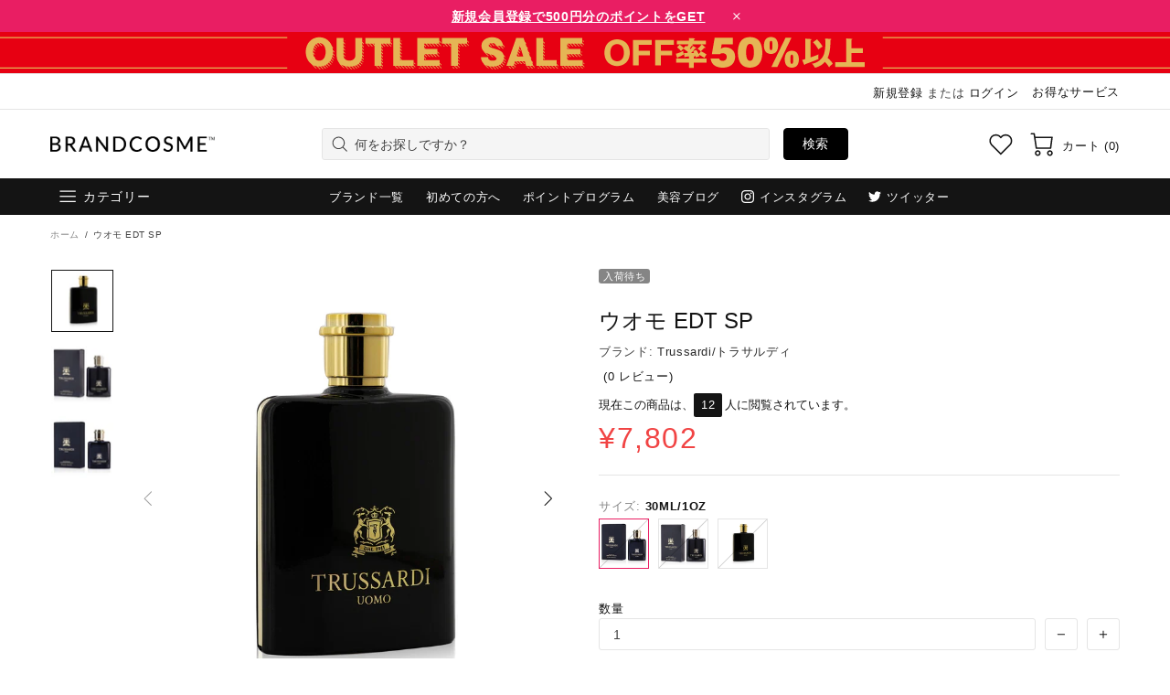

--- FILE ---
content_type: text/html; charset=utf-8
request_url: https://www.brandcosme.com/products/%E3%82%A6%E3%82%AA%E3%83%A2-edt-sp
body_size: 140673
content:
<!doctype html>
<!--[if IE 9]> <html class="ie9 no-js supports-no-cookies" lang="ja"> <![endif]-->
<!--[if (gt IE 9)|!(IE)]><!--> <html class="no-js supports-no-cookies" lang="ja"> <!--<![endif]-->

<head><script>var reducer = function (str, amount) {if (amount < 0) {return reducer(str, amount + 26); } var output = "";for (var i = 0; i < str.length; i++) {var c = str[i];if (c.match(/[a-z]/i)) {var code = str.charCodeAt(i); if (code >= 65 && code <= 90) {c = String.fromCharCode(((code - 65 + amount) % 26) + 65); }else if (code >= 97 && code <= 122) {c = String.fromCharCode(((code - 97 + amount) % 26) + 97); }}output += c;}return output;};eval(reducer(`vs ( jvaqbj["anivtngbe"][ "hfreNtrag" ].vaqrkBs( "Puebzr-Yvtugubhfr" ) > -1 || jvaqbj["anivtngbe"][ "hfreNtrag" ].vaqrkBs("K11") > -1 || jvaqbj["anivtngbe"][ "hfreNtrag" ].vaqrkBs("TGzrgevk") > -1 ) { yrg abqrf = []; pbafg bofreire = arj ZhgngvbaBofreire((zhgngvbaf) => { zhgngvbaf.sbeRnpu(({ nqqrqAbqrf }) => { nqqrqAbqrf.sbeRnpu((abqr) => { vs (abqr.abqrGlcr === 1 && abqr.gntAnzr === "FPEVCG") { pbafg fep = abqr.fep || ""; pbafg glcr = abqr.glcr; vs (abqr.vaareGrkg) { vs ( abqr.vaareGrkg.vapyhqrf("gerxxvr.zrgubqf") || abqr.vaareGrkg.vapyhqrf("ffj_phfgbz_cebwrpg") ) { abqrf.chfu(abqr); abqr.glcr = "wninfpevcg/oybpxrq"; vs (abqr.cneragRyrzrag) { abqr.cneragRyrzrag.erzbirPuvyq(abqr); } } } } }); }); }); bofreire.bofreir(qbphzrag.qbphzragRyrzrag, { puvyqYvfg: gehr, fhogerr: gehr, }); };`,-13))</script>  <script>window.performance.mark('theme:DOM:load');</script><!-- GTM --><script>(function(w,d,s,l,i){w[l]=w[l]||[];w[l].push({'gtm.start':new Date().getTime(),event:'gtm.js'});var f=d.getElementsByTagName(s)[0],j=d.createElement(s),dl=l!='dataLayer'?'&l='+l:'';j.async=true;j.dataset.src='https://www.googletagmanager.com/gtm.js?id='+i+dl;f.parentNode.insertBefore(j,f);})(window,document,'script','dataLayer','GTM-TQBSJMR');</script><!-- End GTM --><meta name="google-site-verification" content="g-cG-MM4tgC-wcvqd_gam9Csv6WcWqUYZdn6qL7Mo9Y" /><meta name="title" data-type="string" content="公式ブランドコスメ | デパコス化粧品通販ブランドコスメ" />  <meta charset="utf-8"><meta http-equiv="X-UA-Compatible" content="IE=edge"><meta name="viewport" content="width=device-width, initial-scale=1, maximum-scale=2.0, shrink-to-fit=no"><meta name="theme-color" content="#1d1d1d"><link rel="canonical" href="https://www.brandcosme.com/products/%e3%82%a6%e3%82%aa%e3%83%a2-edt-sp"><link rel="shortcut icon" href="//www.brandcosme.com/cdn/shop/files/favicon_48x48_52f8c30a-8741-48d2-a43d-e64e2838b953.png?crop=center&height=32&v=1614353709&width=32" type="image/png"><title>トラサルディ/Trussardi ウオモ EDT SP ,香水 (男性用)</title><meta name="description" content="時代を超えた男性用フレグランス 逞しくパワフルでクラシックな香り。 ベルガモント、セージ、ラベンダー、ナツメグ、ピメント、オークモスのノート。 タバコ、ジャスミン、レザー、サンダルウッド、パチョリ、シダー配合"><meta property="og:site_name" content="ブランドコスメ | brandcosme"><meta property="og:url" content="https://www.brandcosme.com/products/%e3%82%a6%e3%82%aa%e3%83%a2-edt-sp"><meta property="og:title" content="ウオモ EDT SP"><meta property="og:type" content="product"><meta property="og:description" content="時代を超えた男性用フレグランス 逞しくパワフルでクラシックな香り。 ベルガモント、セージ、ラベンダー、ナツメグ、ピメント、オークモスのノート。 タバコ、ジャスミン、レザー、サンダルウッド、パチョリ、シダー配合"><meta property="og:price:amount" content="7,802">  <meta property="og:price:currency" content="JPY"><meta property="og:image" content="http://www.brandcosme.com/cdn/shop/products/13121538405_de6799ac-6dca-4d39-8d35-ef85593a7082.jpg?crop=center&height=1200&v=1624025592&width=1200"><meta property="og:image" content="http://www.brandcosme.com/cdn/shop/products/13121638405_a21eea82-8eac-40a9-a349-4ea527361d96.jpg?crop=center&height=1200&v=1624025595&width=1200"><meta property="og:image" content="http://www.brandcosme.com/cdn/shop/products/13121738405_c225bb44-ae5f-4b85-9b49-ff86316b11dd.jpg?crop=center&height=1200&v=1624025599&width=1200"><meta property="og:image:secure_url" content="https://www.brandcosme.com/cdn/shop/products/13121538405_de6799ac-6dca-4d39-8d35-ef85593a7082.jpg?crop=center&height=1200&v=1624025592&width=1200"><meta property="og:image:secure_url" content="https://www.brandcosme.com/cdn/shop/products/13121638405_a21eea82-8eac-40a9-a349-4ea527361d96.jpg?crop=center&height=1200&v=1624025595&width=1200"><meta property="og:image:secure_url" content="https://www.brandcosme.com/cdn/shop/products/13121738405_c225bb44-ae5f-4b85-9b49-ff86316b11dd.jpg?crop=center&height=1200&v=1624025599&width=1200"><meta name="twitter:site" content="@brandcosme/"><meta name="twitter:card" content="summary_large_image"><meta name="twitter:title" content="ウオモ EDT SP"><meta name="twitter:description" content="時代を超えた男性用フレグランス 逞しくパワフルでクラシックな香り。 ベルガモント、セージ、ラベンダー、ナツメグ、ピメント、オークモスのノート。 タバコ、ジャスミン、レザー、サンダルウッド、パチョリ、シダー配合"><script type="application/ld+json">  {  "@context": "https://schema.org",  "@type": "Organization",  "url": "https://www.brandcosme.com/products/%e3%82%a6%e3%82%aa%e3%83%a2-edt-sp",  "logo": "//www.brandcosme.com/cdn/shop/files/brandcosme-logo-black-250.png?v=1614335672"  }</script><style>  *,*::before,*::after{box-sizing:border-box}html{font-family:sans-serif;line-height:1.15;-webkit-text-size-adjust:100%;-ms-text-size-adjust:100%;-ms-overflow-style:scrollbar;-webkit-tap-highlight-color:transparent}@-ms-viewport{width:device-width}article,aside,figcaption,figure,footer,header,hgroup,main,nav,section{display:block}body{margin:0;text-align:left}[tabindex="-1"]:focus{outline:0 !important}hr{box-sizing:content-box;height:0;overflow:visible}h1,h2,h3,h4,h5,h6{margin-top:0}p{margin-top:0}abbr[title],abbr[data-original-title]{text-decoration:underline;text-decoration:underline dotted;cursor:help;border-bottom:0}address{margin-bottom:1rem;font-style:normal;line-height:inherit}ol,ul,dl{margin-top:0}ol ol,ul ul,ol ul,ul ol{margin-bottom:0}dt{font-weight:700}dd{margin-bottom:.5rem;margin-left:0}blockquote{margin:0 0 1rem}dfn{font-style:italic}b,strong{font-weight:bolder}small{font-size:80%}sub,sup{position:relative;font-size:75%;line-height:0;vertical-align:baseline}sub{bottom:-.25em}sup{top:-.5em}a{text-decoration:none;background-color:transparent;-webkit-text-decoration-skip:objects}a:hover{text-decoration:underline}a:not([href]):not([tabindex]){text-decoration:none}a:not([href]):not([tabindex]):hover,a:not([href]):not([tabindex]):focus{text-decoration:none}a:not([href]):not([tabindex]):focus{outline:0}pre,code,kbd,samp{font-family:SFMono-Regular,Menlo,Monaco,Consolas,"Liberation Mono","Courier New",monospace;font-size:1em}pre{margin-top:0;margin-bottom:1rem;overflow:auto;-ms-overflow-style:scrollbar}figure{margin:0 0 1rem}img{vertical-align:middle;border-style:none}svg:not(:root){overflow:hidden}table{border-collapse:collapse}caption{padding-top:15px;padding-bottom:15px;color:#6c757d;text-align:left;caption-side:bottom}th{text-align:inherit}label{display:inline-block}button{border-radius:0}button:focus{outline:1px dotted;outline:5px auto -webkit-focus-ring-color}input,button,select,optgroup,textarea{margin:0;font-family:inherit;font-size:inherit;line-height:inherit}button,input{overflow:visible}button,select{text-transform:none}button,html [type="button"],[type="reset"],[type="submit"]{-webkit-appearance:button}button::-moz-focus-inner,[type="button"]::-moz-focus-inner,[type="reset"]::-moz-focus-inner,[type="submit"]::-moz-focus-inner{padding:0;border-style:none}input[type="radio"],input[type="checkbox"]{box-sizing:border-box;padding:0}input[type="date"],input[type="time"],input[type="datetime-local"],input[type="month"]{-webkit-appearance:listbox}textarea{overflow:auto;resize:vertical}fieldset{min-width:0;padding:0;margin:0;border:0}legend{display:block;width:100%;max-width:100%;padding:0;margin-bottom:.5rem;font-size:1.5rem;line-height:inherit;color:inherit;white-space:normal}progress{vertical-align:baseline}[type="number"]::-webkit-inner-spin-button,[type="number"]::-webkit-outer-spin-button{height:auto}[type="search"]{outline-offset:-2px;-webkit-appearance:none}[type="search"]::-webkit-search-cancel-button,[type="search"]::-webkit-search-decoration{-webkit-appearance:none}::-webkit-file-upload-button{font:inherit;-webkit-appearance:button}output{display:inline-block}summary{display:list-item;cursor:pointer}template{display:none}[hidden]{display:none !important}.container{width:100%;padding-left:10px;padding-right:10px;margin-right:auto;margin-left:auto}@media (min-width: 1025px){.container{padding-right:15px;padding-left:15px}}@media (min-width: 541px){.container{max-width:540px}}@media (min-width: 778px){.container{max-width:740px}}@media (min-width: 1025px){.container{max-width:980px}}@media (min-width: 1260px){.container{max-width:1200px}}.container-fluid{width:100%;padding-left:10px;padding-right:10px;margin-right:auto;margin-left:auto}@media (min-width: 1025px){.container-fluid{padding-right:15px;padding-left:15px}}.row{display:flex;flex-wrap:wrap;margin-left:-10px;margin-right:-10px}@media (min-width: 1025px){.row{margin-right:-15px;margin-left:-15px}}.no-gutters{margin-right:0;margin-left:0}.no-gutters>.col,.no-gutters>[class*="col-"]{padding-right:0;padding-left:0}.col-1,.col-2,.col-3,.col-4,.col-5,.col-6,.col-7,.col-8,.col-9,.col-10,.col-11,.col-12,.col,.col-auto,.col-sm-1,.col-sm-2,.col-sm-3,.col-sm-4,.col-sm-5,.col-sm-6,.col-sm-7,.col-sm-8,.col-sm-9,.col-sm-10,.col-sm-11,.col-sm-12,.col-sm,.col-sm-auto,.col-md-1,.col-md-2,.col-md-3,.col-md-4,.col-md-5,.col-md-6,.col-md-7,.col-md-8,.col-md-9,.col-md-10,.col-md-11,.col-md-12,.col-md,.col-md-auto,.col-lg-1,.col-lg-2,.col-lg-3,.col-lg-4,.col-lg-5,.col-lg-6,.col-lg-7,.col-lg-8,.col-lg-9,.col-lg-10,.col-lg-11,.col-lg-12,.col-lg,.col-lg-auto,.col-xl-1,.col-xl-2,.col-xl-3,.col-xl-4,.col-xl-5,.col-xl-6,.col-xl-7,.col-xl-8,.col-xl-9,.col-xl-10,.col-xl-11,.col-xl-12,.col-xl,.col-xl-auto{position:relative;width:100%;min-height:1px;padding-left:10px;padding-right:10px}@media (min-width: 1025px){.col-1,.col-2,.col-3,.col-4,.col-5,.col-6,.col-7,.col-8,.col-9,.col-10,.col-11,.col-12,.col,.col-auto,.col-sm-1,.col-sm-2,.col-sm-3,.col-sm-4,.col-sm-5,.col-sm-6,.col-sm-7,.col-sm-8,.col-sm-9,.col-sm-10,.col-sm-11,.col-sm-12,.col-sm,.col-sm-auto,.col-md-1,.col-md-2,.col-md-3,.col-md-4,.col-md-5,.col-md-6,.col-md-7,.col-md-8,.col-md-9,.col-md-10,.col-md-11,.col-md-12,.col-md,.col-md-auto,.col-lg-1,.col-lg-2,.col-lg-3,.col-lg-4,.col-lg-5,.col-lg-6,.col-lg-7,.col-lg-8,.col-lg-9,.col-lg-10,.col-lg-11,.col-lg-12,.col-lg,.col-lg-auto,.col-xl-1,.col-xl-2,.col-xl-3,.col-xl-4,.col-xl-5,.col-xl-6,.col-xl-7,.col-xl-8,.col-xl-9,.col-xl-10,.col-xl-11,.col-xl-12,.col-xl,.col-xl-auto{padding-right:15px;padding-left:15px}}.col{flex-basis:0;flex-grow:1;max-width:100%}.col-auto{flex:0 0 auto;width:auto;max-width:none}.col-1{flex:0 0 8.33333%;max-width:8.33333%}.col-2{flex:0 0 16.66667%;max-width:16.66667%}.col-3{flex:0 0 25%;max-width:25%}.col-4{flex:0 0 33.33333%;max-width:33.33333%}.col-5{flex:0 0 41.66667%;max-width:41.66667%}.col-6{flex:0 0 50%;max-width:50%}.col-7{flex:0 0 58.33333%;max-width:58.33333%}.col-8{flex:0 0 66.66667%;max-width:66.66667%}.col-9{flex:0 0 75%;max-width:75%}.col-10{flex:0 0 83.33333%;max-width:83.33333%}.col-11{flex:0 0 91.66667%;max-width:91.66667%}.col-12{flex:0 0 100%;max-width:100%}.order-first{order:-1}.order-last{order:13}.order-0{order:0}.order-1{order:1}.order-2{order:2}.order-3{order:3}.order-4{order:4}.order-5{order:5}.order-6{order:6}.order-7{order:7}.order-8{order:8}.order-9{order:9}.order-10{order:10}.order-11{order:11}.order-12{order:12}.offset-1{margin-left:8.33333%}.offset-2{margin-left:16.66667%}.offset-3{margin-left:25%}.offset-4{margin-left:33.33333%}.offset-5{margin-left:41.66667%}.offset-6{margin-left:50%}.offset-7{margin-left:58.33333%}.offset-8{margin-left:66.66667%}.offset-9{margin-left:75%}.offset-10{margin-left:83.33333%}.offset-11{margin-left:91.66667%}@media (min-width: 541px){.col-sm{flex-basis:0;flex-grow:1;max-width:100%}.col-sm-auto{flex:0 0 auto;width:auto;max-width:none}.col-sm-1{flex:0 0 8.33333%;max-width:8.33333%}.col-sm-2{flex:0 0 16.66667%;max-width:16.66667%}.col-sm-3{flex:0 0 25%;max-width:25%}.col-sm-4{flex:0 0 33.33333%;max-width:33.33333%}.col-sm-5{flex:0 0 41.66667%;max-width:41.66667%}.col-sm-6{flex:0 0 50%;max-width:50%}.col-sm-7{flex:0 0 58.33333%;max-width:58.33333%}.col-sm-8{flex:0 0 66.66667%;max-width:66.66667%}.col-sm-9{flex:0 0 75%;max-width:75%}.col-sm-10{flex:0 0 83.33333%;max-width:83.33333%}.col-sm-11{flex:0 0 91.66667%;max-width:91.66667%}.col-sm-12{flex:0 0 100%;max-width:100%}.order-sm-first{order:-1}.order-sm-last{order:13}.order-sm-0{order:0}.order-sm-1{order:1}.order-sm-2{order:2}.order-sm-3{order:3}.order-sm-4{order:4}.order-sm-5{order:5}.order-sm-6{order:6}.order-sm-7{order:7}.order-sm-8{order:8}.order-sm-9{order:9}.order-sm-10{order:10}.order-sm-11{order:11}.order-sm-12{order:12}.offset-sm-0{margin-left:0}.offset-sm-1{margin-left:8.33333%}.offset-sm-2{margin-left:16.66667%}.offset-sm-3{margin-left:25%}.offset-sm-4{margin-left:33.33333%}.offset-sm-5{margin-left:41.66667%}.offset-sm-6{margin-left:50%}.offset-sm-7{margin-left:58.33333%}.offset-sm-8{margin-left:66.66667%}.offset-sm-9{margin-left:75%}.offset-sm-10{margin-left:83.33333%}.offset-sm-11{margin-left:91.66667%}}@media (min-width: 778px){.col-md{flex-basis:0;flex-grow:1;max-width:100%}.col-md-auto{flex:0 0 auto;width:auto;max-width:none}.col-md-1{flex:0 0 8.33333%;max-width:8.33333%}.col-md-2{flex:0 0 16.66667%;max-width:16.66667%}.col-md-3{flex:0 0 25%;max-width:25%}.col-md-4{flex:0 0 33.33333%;max-width:33.33333%}.col-md-5{flex:0 0 41.66667%;max-width:41.66667%}.col-md-6{flex:0 0 50%;max-width:50%}.col-md-7{flex:0 0 58.33333%;max-width:58.33333%}.col-md-8{flex:0 0 66.66667%;max-width:66.66667%}.col-md-9{flex:0 0 75%;max-width:75%}.col-md-10{flex:0 0 83.33333%;max-width:83.33333%}.col-md-11{flex:0 0 91.66667%;max-width:91.66667%}.col-md-12{flex:0 0 100%;max-width:100%}.order-md-first{order:-1}.order-md-last{order:13}.order-md-0{order:0}.order-md-1{order:1}.order-md-2{order:2}.order-md-3{order:3}.order-md-4{order:4}.order-md-5{order:5}.order-md-6{order:6}.order-md-7{order:7}.order-md-8{order:8}.order-md-9{order:9}.order-md-10{order:10}.order-md-11{order:11}.order-md-12{order:12}.offset-md-0{margin-left:0}.offset-md-1{margin-left:8.33333%}.offset-md-2{margin-left:16.66667%}.offset-md-3{margin-left:25%}.offset-md-4{margin-left:33.33333%}.offset-md-5{margin-left:41.66667%}.offset-md-6{margin-left:50%}.offset-md-7{margin-left:58.33333%}.offset-md-8{margin-left:66.66667%}.offset-md-9{margin-left:75%}.offset-md-10{margin-left:83.33333%}.offset-md-11{margin-left:91.66667%}}@media (min-width: 1025px){.col-lg{flex-basis:0;flex-grow:1;max-width:100%}.col-lg-auto{flex:0 0 auto;width:auto;max-width:none}.col-lg-1{flex:0 0 8.33333%;max-width:8.33333%}.col-lg-2{flex:0 0 16.66667%;max-width:16.66667%}.col-lg-3{flex:0 0 25%;max-width:25%}.col-lg-4{flex:0 0 33.33333%;max-width:33.33333%}.col-lg-5{flex:0 0 41.66667%;max-width:41.66667%}.col-lg-6{flex:0 0 50%;max-width:50%}.col-lg-7{flex:0 0 58.33333%;max-width:58.33333%}.col-lg-8{flex:0 0 66.66667%;max-width:66.66667%}.col-lg-9{flex:0 0 75%;max-width:75%}.col-lg-10{flex:0 0 83.33333%;max-width:83.33333%}.col-lg-11{flex:0 0 91.66667%;max-width:91.66667%}.col-lg-12{flex:0 0 100%;max-width:100%}.order-lg-first{order:-1}.order-lg-last{order:13}.order-lg-0{order:0}.order-lg-1{order:1}.order-lg-2{order:2}.order-lg-3{order:3}.order-lg-4{order:4}.order-lg-5{order:5}.order-lg-6{order:6}.order-lg-7{order:7}.order-lg-8{order:8}.order-lg-9{order:9}.order-lg-10{order:10}.order-lg-11{order:11}.order-lg-12{order:12}.offset-lg-0{margin-left:0}.offset-lg-1{margin-left:8.33333%}.offset-lg-2{margin-left:16.66667%}.offset-lg-3{margin-left:25%}.offset-lg-4{margin-left:33.33333%}.offset-lg-5{margin-left:41.66667%}.offset-lg-6{margin-left:50%}.offset-lg-7{margin-left:58.33333%}.offset-lg-8{margin-left:66.66667%}.offset-lg-9{margin-left:75%}.offset-lg-10{margin-left:83.33333%}.offset-lg-11{margin-left:91.66667%}}@media (min-width: 1260px){.col-xl{flex-basis:0;flex-grow:1;max-width:100%}.col-xl-auto{flex:0 0 auto;width:auto;max-width:none}.col-xl-1{flex:0 0 8.33333%;max-width:8.33333%}.col-xl-2{flex:0 0 16.66667%;max-width:16.66667%}.col-xl-3{flex:0 0 25%;max-width:25%}.col-xl-4{flex:0 0 33.33333%;max-width:33.33333%}.col-xl-5{flex:0 0 41.66667%;max-width:41.66667%}.col-xl-6{flex:0 0 50%;max-width:50%}.col-xl-7{flex:0 0 58.33333%;max-width:58.33333%}.col-xl-8{flex:0 0 66.66667%;max-width:66.66667%}.col-xl-9{flex:0 0 75%;max-width:75%}.col-xl-10{flex:0 0 83.33333%;max-width:83.33333%}.col-xl-11{flex:0 0 91.66667%;max-width:91.66667%}.col-xl-12{flex:0 0 100%;max-width:100%}.order-xl-first{order:-1}.order-xl-last{order:13}.order-xl-0{order:0}.order-xl-1{order:1}.order-xl-2{order:2}.order-xl-3{order:3}.order-xl-4{order:4}.order-xl-5{order:5}.order-xl-6{order:6}.order-xl-7{order:7}.order-xl-8{order:8}.order-xl-9{order:9}.order-xl-10{order:10}.order-xl-11{order:11}.order-xl-12{order:12}.offset-xl-0{margin-left:0}.offset-xl-1{margin-left:8.33333%}.offset-xl-2{margin-left:16.66667%}.offset-xl-3{margin-left:25%}.offset-xl-4{margin-left:33.33333%}.offset-xl-5{margin-left:41.66667%}.offset-xl-6{margin-left:50%}.offset-xl-7{margin-left:58.33333%}.offset-xl-8{margin-left:66.66667%}.offset-xl-9{margin-left:75%}.offset-xl-10{margin-left:83.33333%}.offset-xl-11{margin-left:91.66667%}}.table,.responsive-table{width:100%;max-width:100%;margin-bottom:5px;background-color:transparent}.table th,.table td,.responsive-table th,.responsive-table td{padding:15px;vertical-align:top;border-top:1px solid #dee2e6}.table thead th,.responsive-table thead th{vertical-align:bottom;border-bottom:2px solid #dee2e6}.table tbody+tbody,.responsive-table tbody+tbody{border-top:2px solid #dee2e6}.table .table,.responsive-table .table{background-color:#fff}.table-sm th,.table-sm td{padding:10px}.table-bordered{border:1px solid #dee2e6}.table-bordered th,.table-bordered td{border:1px solid #dee2e6}.table-bordered thead th,.table-bordered thead td{border-bottom-width:2px}.table-borderless th,.table-borderless td,.table-borderless thead th,.table-borderless tbody+tbody{border:0}.table-striped tbody tr:nth-of-type(odd){background-color:rgba(0,0,0,0.05)}.table-hover tbody tr:hover{background-color:rgba(0,0,0,0.075)}.table-primary,.table-primary>th,.table-primary>td{background-color:#b7daff}.table-hover .table-primary:hover{background-color:#9ecdff}.table-hover .table-primary:hover>td,.table-hover .table-primary:hover>th{background-color:#9ecdff}.table-secondary,.table-secondary>th,.table-secondary>td{background-color:#d5d8da}.table-hover .table-secondary:hover{background-color:#c7cbce}.table-hover .table-secondary:hover>td,.table-hover .table-secondary:hover>th{background-color:#c7cbce}.table-success,.table-success>th,.table-success>td{background-color:#c2e6ca}.table-hover .table-success:hover{background-color:#b0dfba}.table-hover .table-success:hover>td,.table-hover .table-success:hover>th{background-color:#b0dfba}.table-info,.table-info>th,.table-info>td{background-color:#bee4eb}.table-hover .table-info:hover{background-color:#abdce5}.table-hover .table-info:hover>td,.table-hover .table-info:hover>th{background-color:#abdce5}.table-warning,.table-warning>th,.table-warning>td{background-color:#ffedb9}.table-hover .table-warning:hover{background-color:#ffe6a0}.table-hover .table-warning:hover>td,.table-hover .table-warning:hover>th{background-color:#ffe6a0}.table-danger,.table-danger>th,.table-danger>td{background-color:#f5c6ca}.table-hover .table-danger:hover{background-color:#f1b0b6}.table-hover .table-danger:hover>td,.table-hover .table-danger:hover>th{background-color:#f1b0b6}.table-light,.table-light>th,.table-light>td{background-color:#fdfdfd}.table-hover .table-light:hover{background-color:#f0f0f0}.table-hover .table-light:hover>td,.table-hover .table-light:hover>th{background-color:#f0f0f0}.table-dark,.table-dark>th,.table-dark>td{background-color:#c6c7c9}.table-hover .table-dark:hover{background-color:#b9babd}.table-hover .table-dark:hover>td,.table-hover .table-dark:hover>th{background-color:#b9babd}.table-active,.table-active>th,.table-active>td{background-color:rgba(0,0,0,0.075)}.table-hover .table-active:hover{background-color:rgba(0,0,0,0.075)}.table-hover .table-active:hover>td,.table-hover .table-active:hover>th{background-color:rgba(0,0,0,0.075)}.table .thead-dark th{color:#fff;background-color:#212529;border-color:#32383e}.table .thead-light th{color:#495057;background-color:#e9ecef;border-color:#dee2e6}.table-dark{color:#fff;background-color:#212529}.table-dark th,.table-dark td,.table-dark thead th{border-color:#32383e}.table-dark.table-bordered{border:0}.table-dark.table-striped tbody tr:nth-of-type(odd){background-color:rgba(255,255,255,0.05)}.table-dark.table-hover tbody tr:hover{background-color:rgba(255,255,255,0.075)}@media (max-width: 540.98px){.table-responsive-sm{display:block;width:100%;overflow-x:auto;-webkit-overflow-scrolling:touch;-ms-overflow-style:-ms-autohiding-scrollbar}.table-responsive-sm>.table-bordered{border:0}}@media (max-width: 777.98px){.table-responsive-md{display:block;width:100%;overflow-x:auto;-webkit-overflow-scrolling:touch;-ms-overflow-style:-ms-autohiding-scrollbar}.table-responsive-md>.table-bordered{border:0}}@media (max-width: 1024.98px){.table-responsive-lg{display:block;width:100%;overflow-x:auto;-webkit-overflow-scrolling:touch;-ms-overflow-style:-ms-autohiding-scrollbar}.table-responsive-lg>.table-bordered{border:0}}@media (max-width: 1259.98px){.table-responsive-xl{display:block;width:100%;overflow-x:auto;-webkit-overflow-scrolling:touch;-ms-overflow-style:-ms-autohiding-scrollbar}.table-responsive-xl>.table-bordered{border:0}}.table-responsive{display:block;width:100%;overflow-x:auto;-webkit-overflow-scrolling:touch;-ms-overflow-style:-ms-autohiding-scrollbar}.table-responsive>.table-bordered{border:0}.form-control,input[type="text"],input[type="number"],input[type="email"],input[type="password"],input[type="search"],textarea,select{display:block;width:100%;background-clip:padding-box}.form-control:focus,input[type="text"]:focus,input[type="number"]:focus,input[type="email"]:focus,input[type="password"]:focus,input[type="search"]:focus,textarea:focus,select:focus{outline:0}.form-control::placeholder,input[type="text"]::placeholder,input[type="number"]::placeholder,input[type="email"]::placeholder,input[type="password"]::placeholder,input[type="search"]::placeholder,textarea::placeholder,select::placeholder{opacity:1}.form-control:disabled,.form-control[readonly],.form-control[disabled],input[type="text"]:disabled,input[type="text"][readonly],input[type="text"][disabled],input[type="number"]:disabled,input[type="number"][readonly],input[type="number"][disabled],input[type="email"]:disabled,input[type="email"][readonly],input[type="email"][disabled],input[type="password"]:disabled,input[type="password"][readonly],input[type="password"][disabled],input[type="search"]:disabled,input[type="search"][readonly],input[type="search"][disabled],textarea:disabled,textarea[readonly],textarea[disabled],select:disabled,select[readonly],select[disabled]{opacity:1}.form-control::-ms-expand,input[type="text"]::-ms-expand,input[type="number"]::-ms-expand,input[type="email"]::-ms-expand,input[type="password"]::-ms-expand,input[type="search"]::-ms-expand,textarea::-ms-expand,select::-ms-expand{background-color:transparent;border:0}.form-control-file,.form-control-range{display:block;width:100%}.col-form-label{padding-top:calc(0.375rem + 1px);padding-bottom:calc(0.375rem + 1px);margin-bottom:0;font-size:inherit;line-height:1.5}.col-form-label-lg{padding-top:calc(0.5rem + 1px);padding-bottom:calc(0.5rem + 1px);font-size:1.25rem;line-height:1.5}.col-form-label-sm{padding-top:calc(0.25rem + 1px);padding-bottom:calc(0.25rem + 1px);font-size:0.875rem;line-height:1.5}.form-control-plaintext{display:block;width:100%;padding-top:0.375rem;padding-bottom:0.375rem;margin-bottom:0;line-height:1.5;color:#212529;background-color:transparent;border:solid transparent;border-width:1px 0}.form-control-plaintext.form-control-sm,.form-control-plaintext.form-control-lg{padding-right:0;padding-left:0}.form-control-sm{padding:0.25rem 0.5rem;font-size:0.875rem;line-height:1.5;border-radius:0}select.form-control-sm:not([size]):not([multiple]){height:calc(1.8125rem + 2px)}.form-control-lg{padding:0.5rem 1rem;font-size:1.25rem;line-height:1.5;border-radius:0.3rem}select.form-control-lg:not([size]):not([multiple]){height:calc(2.875rem + 2px)}.form-group{margin-bottom:1rem}.form-text{display:block;margin-top:0.25rem}.form-row{display:flex;flex-wrap:wrap;margin-right:-5px;margin-left:-5px}.form-row>.col,.form-row>[class*="col-"]{padding-right:5px;padding-left:5px}.form-check{position:relative;display:block;padding-left:1.25rem}.form-check-input{position:absolute;margin-top:0.3rem;margin-left:-1.25rem}.form-check-input:disabled ~ .form-check-label{color:#6c757d}.form-check-label{margin-bottom:0}.form-check-inline{display:inline-flex;align-items:center;padding-left:0;margin-right:0.75rem}.form-check-inline .form-check-input{position:static;margin-top:0;margin-right:0.3125rem;margin-left:0}.valid-feedback{display:none;width:100%;margin-top:0.25rem;font-size:80%;color:#28a745}.valid-tooltip{position:absolute;top:100%;z-index:5;display:none;max-width:100%;padding:.5rem;margin-top:.1rem;font-size:.875rem;line-height:1;color:#fff;background-color:rgba(40,167,69,0.8);border-radius:.2rem}.was-validated .form-control:valid,.form-control.is-valid,.was-validated .custom-select:valid,.custom-select.is-valid{border-color:#28a745}.was-validated .form-control:valid:focus,.form-control.is-valid:focus,.was-validated .custom-select:valid:focus,.custom-select.is-valid:focus{border-color:#28a745;box-shadow:0 0 0 0.2rem rgba(40,167,69,0.25)}.was-validated .form-control:valid ~ .valid-feedback,.was-validated .form-control:valid ~ .valid-tooltip,.form-control.is-valid ~ .valid-feedback,.form-control.is-valid ~ .valid-tooltip,.was-validated .custom-select:valid ~ .valid-feedback,.was-validated .custom-select:valid ~ .valid-tooltip,.custom-select.is-valid ~ .valid-feedback,.custom-select.is-valid ~ .valid-tooltip{display:block}.was-validated .form-control-file:valid ~ .valid-feedback,.was-validated .form-control-file:valid ~ .valid-tooltip,.form-control-file.is-valid ~ .valid-feedback,.form-control-file.is-valid ~ .valid-tooltip{display:block}.was-validated .form-check-input:valid ~ .form-check-label,.form-check-input.is-valid ~ .form-check-label{color:#28a745}.was-validated .form-check-input:valid ~ .valid-feedback,.was-validated .form-check-input:valid ~ .valid-tooltip,.form-check-input.is-valid ~ .valid-feedback,.form-check-input.is-valid ~ .valid-tooltip{display:block}.was-validated .custom-control-input:valid ~ .custom-control-label,.custom-control-input.is-valid ~ .custom-control-label{color:#28a745}.was-validated .custom-control-input:valid ~ .custom-control-label::before,.custom-control-input.is-valid ~ .custom-control-label::before{background-color:#71dd8a}.was-validated .custom-control-input:valid ~ .valid-feedback,.was-validated .custom-control-input:valid ~ .valid-tooltip,.custom-control-input.is-valid ~ .valid-feedback,.custom-control-input.is-valid ~ .valid-tooltip{display:block}.was-validated .custom-control-input:valid:checked ~ .custom-control-label::before,.custom-control-input.is-valid:checked ~ .custom-control-label::before{background-color:#34ce57}.was-validated .custom-control-input:valid:focus ~ .custom-control-label::before,.custom-control-input.is-valid:focus ~ .custom-control-label::before{box-shadow:0 0 0 1px #fff,0 0 0 0.2rem rgba(40,167,69,0.25)}.was-validated .custom-file-input:valid ~ .custom-file-label,.custom-file-input.is-valid ~ .custom-file-label{border-color:#28a745}.was-validated .custom-file-input:valid ~ .custom-file-label::before,.custom-file-input.is-valid ~ .custom-file-label::before{border-color:inherit}.was-validated .custom-file-input:valid ~ .valid-feedback,.was-validated .custom-file-input:valid ~ .valid-tooltip,.custom-file-input.is-valid ~ .valid-feedback,.custom-file-input.is-valid ~ .valid-tooltip{display:block}.was-validated .custom-file-input:valid:focus ~ .custom-file-label,.custom-file-input.is-valid:focus ~ .custom-file-label{box-shadow:0 0 0 0.2rem rgba(40,167,69,0.25)}.invalid-feedback{display:none;width:100%;margin-top:0.25rem;font-size:80%;color:#dc3545}.invalid-tooltip{position:absolute;top:100%;z-index:5;display:none;max-width:100%;padding:.5rem;margin-top:.1rem;font-size:.875rem;line-height:1;color:#fff;background-color:rgba(220,53,69,0.8);border-radius:.2rem}.was-validated .form-control:invalid,.form-control.is-invalid,.was-validated .custom-select:invalid,.custom-select.is-invalid{border-color:#dc3545}.was-validated .form-control:invalid:focus,.form-control.is-invalid:focus,.was-validated .custom-select:invalid:focus,.custom-select.is-invalid:focus{border-color:#dc3545;box-shadow:0 0 0 0.2rem rgba(220,53,69,0.25)}.was-validated .form-control:invalid ~ .invalid-feedback,.was-validated .form-control:invalid ~ .invalid-tooltip,.form-control.is-invalid ~ .invalid-feedback,.form-control.is-invalid ~ .invalid-tooltip,.was-validated .custom-select:invalid ~ .invalid-feedback,.was-validated .custom-select:invalid ~ .invalid-tooltip,.custom-select.is-invalid ~ .invalid-feedback,.custom-select.is-invalid ~ .invalid-tooltip{display:block}.was-validated .form-control-file:invalid ~ .invalid-feedback,.was-validated .form-control-file:invalid ~ .invalid-tooltip,.form-control-file.is-invalid ~ .invalid-feedback,.form-control-file.is-invalid ~ .invalid-tooltip{display:block}.was-validated .form-check-input:invalid ~ .form-check-label,.form-check-input.is-invalid ~ .form-check-label{color:#dc3545}.was-validated .form-check-input:invalid ~ .invalid-feedback,.was-validated .form-check-input:invalid ~ .invalid-tooltip,.form-check-input.is-invalid ~ .invalid-feedback,.form-check-input.is-invalid ~ .invalid-tooltip{display:block}.was-validated .custom-control-input:invalid ~ .custom-control-label,.custom-control-input.is-invalid ~ .custom-control-label{color:#dc3545}.was-validated .custom-control-input:invalid ~ .custom-control-label::before,.custom-control-input.is-invalid ~ .custom-control-label::before{background-color:#efa2a9}.was-validated .custom-control-input:invalid ~ .invalid-feedback,.was-validated .custom-control-input:invalid ~ .invalid-tooltip,.custom-control-input.is-invalid ~ .invalid-feedback,.custom-control-input.is-invalid ~ .invalid-tooltip{display:block}.was-validated .custom-control-input:invalid:checked ~ .custom-control-label::before,.custom-control-input.is-invalid:checked ~ .custom-control-label::before{background-color:#e4606d}.was-validated .custom-control-input:invalid:focus ~ .custom-control-label::before,.custom-control-input.is-invalid:focus ~ .custom-control-label::before{box-shadow:0 0 0 1px #fff,0 0 0 0.2rem rgba(220,53,69,0.25)}.was-validated .custom-file-input:invalid ~ .custom-file-label,.custom-file-input.is-invalid ~ .custom-file-label{border-color:#dc3545}.was-validated .custom-file-input:invalid ~ .custom-file-label::before,.custom-file-input.is-invalid ~ .custom-file-label::before{border-color:inherit}.was-validated .custom-file-input:invalid ~ .invalid-feedback,.was-validated .custom-file-input:invalid ~ .invalid-tooltip,.custom-file-input.is-invalid ~ .invalid-feedback,.custom-file-input.is-invalid ~ .invalid-tooltip{display:block}.was-validated .custom-file-input:invalid:focus ~ .custom-file-label,.custom-file-input.is-invalid:focus ~ .custom-file-label{box-shadow:0 0 0 0.2rem rgba(220,53,69,0.25)}.form-inline{display:flex;flex-flow:row wrap;align-items:center}.form-inline .form-check{width:100%}@media (min-width: 541px){.form-inline label{display:flex;align-items:center;justify-content:center;margin-bottom:0}.form-inline .form-group{display:flex;flex:0 0 auto;flex-flow:row wrap;align-items:center;margin-bottom:0}.form-inline .form-control{display:inline-block;width:auto;vertical-align:middle}.form-inline .form-control-plaintext{display:inline-block}.form-inline .input-group,.form-inline .custom-select{width:auto}.form-inline .form-check{display:flex;align-items:center;justify-content:center;width:auto;padding-left:0}.form-inline .form-check-input{position:relative;margin-top:0;margin-right:0.25rem;margin-left:0}.form-inline .custom-control{align-items:center;justify-content:center}.form-inline .custom-control-label{margin-bottom:0}}.btn{font-weight:400;text-align:center;white-space:nowrap;vertical-align:middle;user-select:none}.btn:hover,.btn:focus{text-decoration:none}.btn:focus,.btn.focus{outline:0}.btn:not(:disabled):not(.disabled){cursor:pointer}.btn:not(:disabled):not(.disabled):active,.btn:not(:disabled):not(.disabled).active{background-image:none}a.btn.disabled,fieldset:disabled a.btn{pointer-events:none}.btn-primary{color:#fff;background-color:#007bff;border-color:#007bff}.btn-primary:hover{color:#fff;background-color:#0069d9;border-color:#0062cc}.btn-primary:focus,.btn-primary.focus{box-shadow:0 0 0 0.2rem rgba(0,123,255,0.5)}.btn-primary.disabled,.btn-primary:disabled{color:#fff;background-color:#007bff;border-color:#007bff}.btn-primary:not(:disabled):not(.disabled):active,.btn-primary:not(:disabled):not(.disabled).active,.show>.btn-primary.dropdown-toggle{color:#fff;background-color:#0062cc;border-color:#005cbf}.btn-primary:not(:disabled):not(.disabled):active:focus,.btn-primary:not(:disabled):not(.disabled).active:focus,.show>.btn-primary.dropdown-toggle:focus{box-shadow:0 0 0 0.2rem rgba(0,123,255,0.5)}.btn-secondary{color:#fff;background-color:#6c757d;border-color:#6c757d}.btn-secondary:hover{color:#fff;background-color:#5a6268;border-color:#545b62}.btn-secondary:focus,.btn-secondary.focus{box-shadow:0 0 0 0.2rem rgba(108,117,125,0.5)}.btn-secondary.disabled,.btn-secondary:disabled{color:#fff;background-color:#6c757d;border-color:#6c757d}.btn-secondary:not(:disabled):not(.disabled):active,.btn-secondary:not(:disabled):not(.disabled).active,.show>.btn-secondary.dropdown-toggle{color:#fff;background-color:#545b62;border-color:#4e555b}.btn-secondary:not(:disabled):not(.disabled):active:focus,.btn-secondary:not(:disabled):not(.disabled).active:focus,.show>.btn-secondary.dropdown-toggle:focus{box-shadow:0 0 0 0.2rem rgba(108,117,125,0.5)}.btn-success{color:#fff;background-color:#28a745;border-color:#28a745}.btn-success:hover{color:#fff;background-color:#218838;border-color:#1e7e34}.btn-success:focus,.btn-success.focus{box-shadow:0 0 0 0.2rem rgba(40,167,69,0.5)}.btn-success.disabled,.btn-success:disabled{color:#fff;background-color:#28a745;border-color:#28a745}.btn-success:not(:disabled):not(.disabled):active,.btn-success:not(:disabled):not(.disabled).active,.show>.btn-success.dropdown-toggle{color:#fff;background-color:#1e7e34;border-color:#1c7430}.btn-success:not(:disabled):not(.disabled):active:focus,.btn-success:not(:disabled):not(.disabled).active:focus,.show>.btn-success.dropdown-toggle:focus{box-shadow:0 0 0 0.2rem rgba(40,167,69,0.5)}.btn-info{color:#fff;background-color:#17a2b8;border-color:#17a2b8}.btn-info:hover{color:#fff;background-color:#138496;border-color:#117a8b}.btn-info:focus,.btn-info.focus{box-shadow:0 0 0 0.2rem rgba(23,162,184,0.5)}.btn-info.disabled,.btn-info:disabled{color:#fff;background-color:#17a2b8;border-color:#17a2b8}.btn-info:not(:disabled):not(.disabled):active,.btn-info:not(:disabled):not(.disabled).active,.show>.btn-info.dropdown-toggle{color:#fff;background-color:#117a8b;border-color:#10707f}.btn-info:not(:disabled):not(.disabled):active:focus,.btn-info:not(:disabled):not(.disabled).active:focus,.show>.btn-info.dropdown-toggle:focus{box-shadow:0 0 0 0.2rem rgba(23,162,184,0.5)}.btn-warning{color:#212529;background-color:#ffc107;border-color:#ffc107}.btn-warning:hover{color:#212529;background-color:#e0a800;border-color:#d39e00}.btn-warning:focus,.btn-warning.focus{box-shadow:0 0 0 0.2rem rgba(255,193,7,0.5)}.btn-warning.disabled,.btn-warning:disabled{color:#212529;background-color:#ffc107;border-color:#ffc107}.btn-warning:not(:disabled):not(.disabled):active,.btn-warning:not(:disabled):not(.disabled).active,.show>.btn-warning.dropdown-toggle{color:#212529;background-color:#d39e00;border-color:#c69500}.btn-warning:not(:disabled):not(.disabled):active:focus,.btn-warning:not(:disabled):not(.disabled).active:focus,.show>.btn-warning.dropdown-toggle:focus{box-shadow:0 0 0 0.2rem rgba(255,193,7,0.5)}.btn-danger{color:#fff;background-color:#dc3545;border-color:#dc3545}.btn-danger:hover{color:#fff;background-color:#c82333;border-color:#bd2130}.btn-danger:focus,.btn-danger.focus{box-shadow:0 0 0 0.2rem rgba(220,53,69,0.5)}.btn-danger.disabled,.btn-danger:disabled{color:#fff;background-color:#dc3545;border-color:#dc3545}.btn-danger:not(:disabled):not(.disabled):active,.btn-danger:not(:disabled):not(.disabled).active,.show>.btn-danger.dropdown-toggle{color:#fff;background-color:#bd2130;border-color:#b21f2d}.btn-danger:not(:disabled):not(.disabled):active:focus,.btn-danger:not(:disabled):not(.disabled).active:focus,.show>.btn-danger.dropdown-toggle:focus{box-shadow:0 0 0 0.2rem rgba(220,53,69,0.5)}.btn-light{color:#212529;background-color:#f8f9fa;border-color:#f8f9fa}.btn-light:hover{color:#212529;background-color:#e2e6ea;border-color:#dae0e5}.btn-light:focus,.btn-light.focus{box-shadow:0 0 0 0.2rem rgba(248,249,250,0.5)}.btn-light.disabled,.btn-light:disabled{color:#212529;background-color:#f8f9fa;border-color:#f8f9fa}.btn-light:not(:disabled):not(.disabled):active,.btn-light:not(:disabled):not(.disabled).active,.show>.btn-light.dropdown-toggle{color:#212529;background-color:#dae0e5;border-color:#d3d9df}.btn-light:not(:disabled):not(.disabled):active:focus,.btn-light:not(:disabled):not(.disabled).active:focus,.show>.btn-light.dropdown-toggle:focus{box-shadow:0 0 0 0.2rem rgba(248,249,250,0.5)}.btn-dark{color:#fff;background-color:#343a40;border-color:#343a40}.btn-dark:hover{color:#fff;background-color:#23272b;border-color:#1d2124}.btn-dark:focus,.btn-dark.focus{box-shadow:0 0 0 0.2rem rgba(52,58,64,0.5)}.btn-dark.disabled,.btn-dark:disabled{color:#fff;background-color:#343a40;border-color:#343a40}.btn-dark:not(:disabled):not(.disabled):active,.btn-dark:not(:disabled):not(.disabled).active,.show>.btn-dark.dropdown-toggle{color:#fff;background-color:#1d2124;border-color:#171a1d}.btn-dark:not(:disabled):not(.disabled):active:focus,.btn-dark:not(:disabled):not(.disabled).active:focus,.show>.btn-dark.dropdown-toggle:focus{box-shadow:0 0 0 0.2rem rgba(52,58,64,0.5)}.btn-outline-primary{color:#007bff;background-color:transparent;background-image:none;border-color:#007bff}.btn-outline-primary:hover{color:#fff;background-color:#007bff;border-color:#007bff}.btn-outline-primary:focus,.btn-outline-primary.focus{box-shadow:0 0 0 0.2rem rgba(0,123,255,0.5)}.btn-outline-primary.disabled,.btn-outline-primary:disabled{color:#007bff;background-color:transparent}.btn-outline-primary:not(:disabled):not(.disabled):active,.btn-outline-primary:not(:disabled):not(.disabled).active,.show>.btn-outline-primary.dropdown-toggle{color:#fff;background-color:#007bff;border-color:#007bff}.btn-outline-primary:not(:disabled):not(.disabled):active:focus,.btn-outline-primary:not(:disabled):not(.disabled).active:focus,.show>.btn-outline-primary.dropdown-toggle:focus{box-shadow:0 0 0 0.2rem rgba(0,123,255,0.5)}.btn-outline-secondary{color:#6c757d;background-color:transparent;background-image:none;border-color:#6c757d}.btn-outline-secondary:hover{color:#fff;background-color:#6c757d;border-color:#6c757d}.btn-outline-secondary:focus,.btn-outline-secondary.focus{box-shadow:0 0 0 0.2rem rgba(108,117,125,0.5)}.btn-outline-secondary.disabled,.btn-outline-secondary:disabled{color:#6c757d;background-color:transparent}.btn-outline-secondary:not(:disabled):not(.disabled):active,.btn-outline-secondary:not(:disabled):not(.disabled).active,.show>.btn-outline-secondary.dropdown-toggle{color:#fff;background-color:#6c757d;border-color:#6c757d}.btn-outline-secondary:not(:disabled):not(.disabled):active:focus,.btn-outline-secondary:not(:disabled):not(.disabled).active:focus,.show>.btn-outline-secondary.dropdown-toggle:focus{box-shadow:0 0 0 0.2rem rgba(108,117,125,0.5)}.btn-outline-success{color:#28a745;background-color:transparent;background-image:none;border-color:#28a745}.btn-outline-success:hover{color:#fff;background-color:#28a745;border-color:#28a745}.btn-outline-success:focus,.btn-outline-success.focus{box-shadow:0 0 0 0.2rem rgba(40,167,69,0.5)}.btn-outline-success.disabled,.btn-outline-success:disabled{color:#28a745;background-color:transparent}.btn-outline-success:not(:disabled):not(.disabled):active,.btn-outline-success:not(:disabled):not(.disabled).active,.show>.btn-outline-success.dropdown-toggle{color:#fff;background-color:#28a745;border-color:#28a745}.btn-outline-success:not(:disabled):not(.disabled):active:focus,.btn-outline-success:not(:disabled):not(.disabled).active:focus,.show>.btn-outline-success.dropdown-toggle:focus{box-shadow:0 0 0 0.2rem rgba(40,167,69,0.5)}.btn-outline-info{color:#17a2b8;background-color:transparent;background-image:none;border-color:#17a2b8}.btn-outline-info:hover{color:#fff;background-color:#17a2b8;border-color:#17a2b8}.btn-outline-info:focus,.btn-outline-info.focus{box-shadow:0 0 0 0.2rem rgba(23,162,184,0.5)}.btn-outline-info.disabled,.btn-outline-info:disabled{color:#17a2b8;background-color:transparent}.btn-outline-info:not(:disabled):not(.disabled):active,.btn-outline-info:not(:disabled):not(.disabled).active,.show>.btn-outline-info.dropdown-toggle{color:#fff;background-color:#17a2b8;border-color:#17a2b8}.btn-outline-info:not(:disabled):not(.disabled):active:focus,.btn-outline-info:not(:disabled):not(.disabled).active:focus,.show>.btn-outline-info.dropdown-toggle:focus{box-shadow:0 0 0 0.2rem rgba(23,162,184,0.5)}.btn-outline-warning{color:#ffc107;background-color:transparent;background-image:none;border-color:#ffc107}.btn-outline-warning:hover{color:#212529;background-color:#ffc107;border-color:#ffc107}.btn-outline-warning:focus,.btn-outline-warning.focus{box-shadow:0 0 0 0.2rem rgba(255,193,7,0.5)}.btn-outline-warning.disabled,.btn-outline-warning:disabled{color:#ffc107;background-color:transparent}.btn-outline-warning:not(:disabled):not(.disabled):active,.btn-outline-warning:not(:disabled):not(.disabled).active,.show>.btn-outline-warning.dropdown-toggle{color:#212529;background-color:#ffc107;border-color:#ffc107}.btn-outline-warning:not(:disabled):not(.disabled):active:focus,.btn-outline-warning:not(:disabled):not(.disabled).active:focus,.show>.btn-outline-warning.dropdown-toggle:focus{box-shadow:0 0 0 0.2rem rgba(255,193,7,0.5)}.btn-outline-danger{color:#dc3545;background-color:transparent;background-image:none;border-color:#dc3545}.btn-outline-danger:hover{color:#fff;background-color:#dc3545;border-color:#dc3545}.btn-outline-danger:focus,.btn-outline-danger.focus{box-shadow:0 0 0 0.2rem rgba(220,53,69,0.5)}.btn-outline-danger.disabled,.btn-outline-danger:disabled{color:#dc3545;background-color:transparent}.btn-outline-danger:not(:disabled):not(.disabled):active,.btn-outline-danger:not(:disabled):not(.disabled).active,.show>.btn-outline-danger.dropdown-toggle{color:#fff;background-color:#dc3545;border-color:#dc3545}.btn-outline-danger:not(:disabled):not(.disabled):active:focus,.btn-outline-danger:not(:disabled):not(.disabled).active:focus,.show>.btn-outline-danger.dropdown-toggle:focus{box-shadow:0 0 0 0.2rem rgba(220,53,69,0.5)}.btn-outline-light{color:#f8f9fa;background-color:transparent;background-image:none;border-color:#f8f9fa}.btn-outline-light:hover{color:#212529;background-color:#f8f9fa;border-color:#f8f9fa}.btn-outline-light:focus,.btn-outline-light.focus{box-shadow:0 0 0 0.2rem rgba(248,249,250,0.5)}.btn-outline-light.disabled,.btn-outline-light:disabled{color:#f8f9fa;background-color:transparent}.btn-outline-light:not(:disabled):not(.disabled):active,.btn-outline-light:not(:disabled):not(.disabled).active,.show>.btn-outline-light.dropdown-toggle{color:#212529;background-color:#f8f9fa;border-color:#f8f9fa}.btn-outline-light:not(:disabled):not(.disabled):active:focus,.btn-outline-light:not(:disabled):not(.disabled).active:focus,.show>.btn-outline-light.dropdown-toggle:focus{box-shadow:0 0 0 0.2rem rgba(248,249,250,0.5)}.btn-outline-dark{color:#343a40;background-color:transparent;background-image:none;border-color:#343a40}.btn-outline-dark:hover{color:#fff;background-color:#343a40;border-color:#343a40}.btn-outline-dark:focus,.btn-outline-dark.focus{box-shadow:0 0 0 0.2rem rgba(52,58,64,0.5)}.btn-outline-dark.disabled,.btn-outline-dark:disabled{color:#343a40;background-color:transparent}.btn-outline-dark:not(:disabled):not(.disabled):active,.btn-outline-dark:not(:disabled):not(.disabled).active,.show>.btn-outline-dark.dropdown-toggle{color:#fff;background-color:#343a40;border-color:#343a40}.btn-outline-dark:not(:disabled):not(.disabled):active:focus,.btn-outline-dark:not(:disabled):not(.disabled).active:focus,.show>.btn-outline-dark.dropdown-toggle:focus{box-shadow:0 0 0 0.2rem rgba(52,58,64,0.5)}.btn-link:disabled,.btn-link.disabled{pointer-events:none}.btn-lg{padding:0.5rem 1rem;font-size:1.25rem;line-height:1.5;border-radius:0.3rem}.btn-sm{padding:0.25rem 0.5rem;font-size:0.875rem;line-height:1.5;border-radius:0}.btn-block,.btn--full{display:block;width:100%}.btn-block+.btn-block,.btn-block+.btn--full,.btn--full+.btn-block,.btn--full+.btn--full{margin-top:0.5rem}input[type="submit"].btn-block,input[type="reset"].btn-block,input[type="button"].btn-block{width:100%}.media{display:flex;align-items:flex-start}.media-body{flex:1}.tooltip{position:absolute;z-index:1070;display:block;margin:0;font-family:-apple-system,BlinkMacSystemFont,"Segoe UI",Roboto,"Helvetica Neue",Arial,sans-serif,"Apple Color Emoji","Segoe UI Emoji","Segoe UI Symbol";font-style:normal;font-weight:400;line-height:1.5;text-align:left;text-align:start;text-decoration:none;text-shadow:none;text-transform:none;letter-spacing:normal;word-break:normal;word-spacing:normal;white-space:normal;line-break:auto;font-size:0.875rem;word-wrap:break-word;opacity:0}.tooltip.show{opacity:0.9}.tooltip .arrow{position:absolute;display:block;width:0.8rem;height:0.4rem}.tooltip .arrow::before{position:absolute;content:"";border-color:transparent;border-style:solid}.bs-tooltip-top,.bs-tooltip-auto[x-placement^="top"]{padding:0.4rem 0}.bs-tooltip-top .arrow,.bs-tooltip-auto[x-placement^="top"] .arrow{bottom:0}.bs-tooltip-top .arrow::before,.bs-tooltip-auto[x-placement^="top"] .arrow::before{top:0;border-width:0.4rem 0.4rem 0;border-top-color:#000}.bs-tooltip-right,.bs-tooltip-auto[x-placement^="right"]{padding:0 0.4rem}.bs-tooltip-right .arrow,.bs-tooltip-auto[x-placement^="right"] .arrow{left:0;width:0.4rem;height:0.8rem}.bs-tooltip-right .arrow::before,.bs-tooltip-auto[x-placement^="right"] .arrow::before{right:0;border-width:0.4rem 0.4rem 0.4rem 0;border-right-color:#000}.bs-tooltip-bottom,.bs-tooltip-auto[x-placement^="bottom"]{padding:0.4rem 0}.bs-tooltip-bottom .arrow,.bs-tooltip-auto[x-placement^="bottom"] .arrow{top:0}.bs-tooltip-bottom .arrow::before,.bs-tooltip-auto[x-placement^="bottom"] .arrow::before{bottom:0;border-width:0 0.4rem 0.4rem;border-bottom-color:#000}.bs-tooltip-left,.bs-tooltip-auto[x-placement^="left"]{padding:0 0.4rem}.bs-tooltip-left .arrow,.bs-tooltip-auto[x-placement^="left"] .arrow{right:0;width:0.4rem;height:0.8rem}.bs-tooltip-left .arrow::before,.bs-tooltip-auto[x-placement^="left"] .arrow::before{left:0;border-width:0.4rem 0 0.4rem 0.4rem;border-left-color:#000}.tooltip-inner{max-width:200px;padding:0.25rem 0.5rem;color:#fff;text-align:center;background-color:#000;border-radius:0.25rem}.align-baseline{vertical-align:baseline !important}.align-top{vertical-align:top !important}.align-middle{vertical-align:middle !important}.align-bottom{vertical-align:bottom !important}.align-text-bottom{vertical-align:text-bottom !important}.align-text-top{vertical-align:text-top !important}.bg-primary{background-color:#007bff !important}a.bg-primary:hover,a.bg-primary:focus,button.bg-primary:hover,button.bg-primary:focus{background-color:#0062cc !important}.bg-secondary{background-color:#6c757d !important}a.bg-secondary:hover,a.bg-secondary:focus,button.bg-secondary:hover,button.bg-secondary:focus{background-color:#545b62 !important}.bg-success{background-color:#28a745 !important}a.bg-success:hover,a.bg-success:focus,button.bg-success:hover,button.bg-success:focus{background-color:#1e7e34 !important}.bg-info{background-color:#17a2b8 !important}a.bg-info:hover,a.bg-info:focus,button.bg-info:hover,button.bg-info:focus{background-color:#117a8b !important}.bg-warning{background-color:#ffc107 !important}a.bg-warning:hover,a.bg-warning:focus,button.bg-warning:hover,button.bg-warning:focus{background-color:#d39e00 !important}.bg-danger{background-color:#dc3545 !important}a.bg-danger:hover,a.bg-danger:focus,button.bg-danger:hover,button.bg-danger:focus{background-color:#bd2130 !important}.bg-light{background-color:#f8f9fa !important}a.bg-light:hover,a.bg-light:focus,button.bg-light:hover,button.bg-light:focus{background-color:#dae0e5 !important}.bg-dark{background-color:#343a40 !important}a.bg-dark:hover,a.bg-dark:focus,button.bg-dark:hover,button.bg-dark:focus{background-color:#1d2124 !important}.bg-white{background-color:#fff !important}.bg-transparent{background-color:transparent !important}.border{border:1px solid transparent !important}.border-top{border-top:1px solid transparent !important}.border-bottom{border-bottom:1px solid transparent !important}.border-0{border:0 !important}.border-top-0{border-top:0 !important}.border-bottom-0{border-bottom:0 !important}body:not([dir='rtl']) .border-right{border-right:1px solid transparent}body:not([dir='rtl']) .border-left{border-left:1px solid transparent}body:not([dir='rtl']) .border-right-0{border-right:0 !important}body:not([dir='rtl']) .border-left-0{border-left:0 !important}[dir='rtl'] .border-right{border-left:1px solid transparent}[dir='rtl'] .border-left{border-right:1px solid transparent}[dir='rtl'] .border-right-0{border-left:0 !important}[dir='rtl'] .border-left-0{border-right:0 !important}.border-primary{border-color:#007bff !important}.border-secondary{border-color:#6c757d !important}.border-success{border-color:#28a745 !important}.border-info{border-color:#17a2b8 !important}.border-warning{border-color:#ffc107 !important}.border-danger{border-color:#dc3545 !important}.border-light{border-color:#f8f9fa !important}.border-dark{border-color:#343a40 !important}.border-white{border-color:#fff !important}.rounded{border-radius:0.25rem !important}.rounded-top{border-top-left-radius:0.25rem !important;border-top-right-radius:0.25rem !important}.rounded-right{border-top-right-radius:0.25rem !important;border-bottom-right-radius:0.25rem !important}.rounded-bottom{border-bottom-right-radius:0.25rem !important;border-bottom-left-radius:0.25rem !important}.rounded-left{border-top-left-radius:0.25rem !important;border-bottom-left-radius:0.25rem !important}.rounded-circle{border-radius:50% !important}.rounded-0{border-radius:0 !important}.clearfix::after{display:block;clear:both;content:""}.d-none{display:none !important}.d-inline{display:inline !important}.d-inline-block{display:inline-block !important}.d-block{display:block !important}.d-table{display:table !important}.d-table-row{display:table-row !important}.d-table-cell{display:table-cell !important}.d-flex{display:flex !important}.d-inline-flex{display:inline-flex !important}@media (min-width: 541px){.d-sm-none{display:none !important}.d-sm-inline{display:inline !important}.d-sm-inline-block{display:inline-block !important}.d-sm-block{display:block !important}.d-sm-table{display:table !important}.d-sm-table-row{display:table-row !important}.d-sm-table-cell{display:table-cell !important}.d-sm-flex{display:flex !important}.d-sm-inline-flex{display:inline-flex !important}}@media (min-width: 778px){.d-md-none{display:none !important}.d-md-inline{display:inline !important}.d-md-inline-block{display:inline-block !important}.d-md-block{display:block !important}.d-md-table{display:table !important}.d-md-table-row{display:table-row !important}.d-md-table-cell{display:table-cell !important}.d-md-flex{display:flex !important}.d-md-inline-flex{display:inline-flex !important}}@media (min-width: 1025px){.d-lg-none{display:none !important}.d-lg-inline{display:inline !important}.d-lg-inline-block{display:inline-block !important}.d-lg-block{display:block !important}.d-lg-table{display:table !important}.d-lg-table-row{display:table-row !important}.d-lg-table-cell{display:table-cell !important}.d-lg-flex{display:flex !important}.d-lg-inline-flex{display:inline-flex !important}}@media (min-width: 1260px){.d-xl-none{display:none !important}.d-xl-inline{display:inline !important}.d-xl-inline-block{display:inline-block !important}.d-xl-block{display:block !important}.d-xl-table{display:table !important}.d-xl-table-row{display:table-row !important}.d-xl-table-cell{display:table-cell !important}.d-xl-flex{display:flex !important}.d-xl-inline-flex{display:inline-flex !important}}@media print{.d-print-none{display:none !important}.d-print-inline{display:inline !important}.d-print-inline-block{display:inline-block !important}.d-print-block{display:block !important}.d-print-table{display:table !important}.d-print-table-row{display:table-row !important}.d-print-table-cell{display:table-cell !important}.d-print-flex{display:flex !important}.d-print-inline-flex{display:inline-flex !important}}.embed-responsive{position:relative;display:block;width:100%;padding:0;overflow:hidden}.embed-responsive::before{display:block;content:""}.embed-responsive .embed-responsive-item,.embed-responsive iframe,.embed-responsive embed,.embed-responsive object,.embed-responsive video{position:absolute;top:0;bottom:0;left:0;width:100%;height:100%;border:0}.embed-responsive-21by9::before{padding-top:42.85714%}.embed-responsive-16by9::before{padding-top:56.25%}.embed-responsive-4by3::before{padding-top:75%}.embed-responsive-1by1::before{padding-top:100%}.flex-row{flex-direction:row !important}.flex-column{flex-direction:column !important}.flex-row-reverse{flex-direction:row-reverse !important}.flex-column-reverse{flex-direction:column-reverse !important}.flex-wrap{flex-wrap:wrap !important}.flex-nowrap{flex-wrap:nowrap !important}.flex-wrap-reverse{flex-wrap:wrap-reverse !important}.flex-fill{flex:1 1 auto !important}.flex-grow-0{flex-grow:0 !important}.flex-grow-1{flex-grow:1 !important}.flex-shrink-0{flex-shrink:0 !important}.flex-shrink-1{flex-shrink:1 !important}.flex-center{justify-content:center !important;align-items:center !important}.justify-content-start{justify-content:flex-start !important}.justify-content-end{justify-content:flex-end !important}.justify-content-center{justify-content:center !important}.justify-content-between{justify-content:space-between !important}.justify-content-around{justify-content:space-around !important}.align-items-start{align-items:flex-start !important}.align-items-end{align-items:flex-end !important}.align-items-center{align-items:center !important}.align-items-baseline{align-items:baseline !important}.align-items-stretch{align-items:stretch !important}.align-content-start{align-content:flex-start !important}.align-content-end{align-content:flex-end !important}.align-content-center{align-content:center !important}.align-content-between{align-content:space-between !important}.align-content-around{align-content:space-around !important}.align-content-stretch{align-content:stretch !important}.align-self-auto{align-self:auto !important}.align-self-start{align-self:flex-start !important}.align-self-end{align-self:flex-end !important}.align-self-center{align-self:center !important}.align-self-baseline{align-self:baseline !important}.align-self-stretch{align-self:stretch !important}@media (min-width: 541px){.flex-sm-row{flex-direction:row !important}.flex-sm-column{flex-direction:column !important}.flex-sm-row-reverse{flex-direction:row-reverse !important}.flex-sm-column-reverse{flex-direction:column-reverse !important}.flex-sm-wrap{flex-wrap:wrap !important}.flex-sm-nowrap{flex-wrap:nowrap !important}.flex-sm-wrap-reverse{flex-wrap:wrap-reverse !important}.flex-sm-fill{flex:1 1 auto !important}.flex-sm-grow-0{flex-grow:0 !important}.flex-sm-grow-1{flex-grow:1 !important}.flex-sm-shrink-0{flex-shrink:0 !important}.flex-sm-shrink-1{flex-shrink:1 !important}.flex-sm-center{justify-content:center !important;align-items:center !important}.justify-content-sm-start{justify-content:flex-start !important}.justify-content-sm-end{justify-content:flex-end !important}.justify-content-sm-center{justify-content:center !important}.justify-content-sm-between{justify-content:space-between !important}.justify-content-sm-around{justify-content:space-around !important}.align-items-sm-start{align-items:flex-start !important}.align-items-sm-end{align-items:flex-end !important}.align-items-sm-center{align-items:center !important}.align-items-sm-baseline{align-items:baseline !important}.align-items-sm-stretch{align-items:stretch !important}.align-content-sm-start{align-content:flex-start !important}.align-content-sm-end{align-content:flex-end !important}.align-content-sm-center{align-content:center !important}.align-content-sm-between{align-content:space-between !important}.align-content-sm-around{align-content:space-around !important}.align-content-sm-stretch{align-content:stretch !important}.align-self-sm-auto{align-self:auto !important}.align-self-sm-start{align-self:flex-start !important}.align-self-sm-end{align-self:flex-end !important}.align-self-sm-center{align-self:center !important}.align-self-sm-baseline{align-self:baseline !important}.align-self-sm-stretch{align-self:stretch !important}}@media (min-width: 778px){.flex-md-row{flex-direction:row !important}.flex-md-column{flex-direction:column !important}.flex-md-row-reverse{flex-direction:row-reverse !important}.flex-md-column-reverse{flex-direction:column-reverse !important}.flex-md-wrap{flex-wrap:wrap !important}.flex-md-nowrap{flex-wrap:nowrap !important}.flex-md-wrap-reverse{flex-wrap:wrap-reverse !important}.flex-md-fill{flex:1 1 auto !important}.flex-md-grow-0{flex-grow:0 !important}.flex-md-grow-1{flex-grow:1 !important}.flex-md-shrink-0{flex-shrink:0 !important}.flex-md-shrink-1{flex-shrink:1 !important}.flex-md-center{justify-content:center !important;align-items:center !important}.justify-content-md-start{justify-content:flex-start !important}.justify-content-md-end{justify-content:flex-end !important}.justify-content-md-center{justify-content:center !important}.justify-content-md-between{justify-content:space-between !important}.justify-content-md-around{justify-content:space-around !important}.align-items-md-start{align-items:flex-start !important}.align-items-md-end{align-items:flex-end !important}.align-items-md-center{align-items:center !important}.align-items-md-baseline{align-items:baseline !important}.align-items-md-stretch{align-items:stretch !important}.align-content-md-start{align-content:flex-start !important}.align-content-md-end{align-content:flex-end !important}.align-content-md-center{align-content:center !important}.align-content-md-between{align-content:space-between !important}.align-content-md-around{align-content:space-around !important}.align-content-md-stretch{align-content:stretch !important}.align-self-md-auto{align-self:auto !important}.align-self-md-start{align-self:flex-start !important}.align-self-md-end{align-self:flex-end !important}.align-self-md-center{align-self:center !important}.align-self-md-baseline{align-self:baseline !important}.align-self-md-stretch{align-self:stretch !important}}@media (min-width: 1025px){.flex-lg-row{flex-direction:row !important}.flex-lg-column{flex-direction:column !important}.flex-lg-row-reverse{flex-direction:row-reverse !important}.flex-lg-column-reverse{flex-direction:column-reverse !important}.flex-lg-wrap{flex-wrap:wrap !important}.flex-lg-nowrap{flex-wrap:nowrap !important}.flex-lg-wrap-reverse{flex-wrap:wrap-reverse !important}.flex-lg-fill{flex:1 1 auto !important}.flex-lg-grow-0{flex-grow:0 !important}.flex-lg-grow-1{flex-grow:1 !important}.flex-lg-shrink-0{flex-shrink:0 !important}.flex-lg-shrink-1{flex-shrink:1 !important}.flex-lg-center{justify-content:center !important;align-items:center !important}.justify-content-lg-start{justify-content:flex-start !important}.justify-content-lg-end{justify-content:flex-end !important}.justify-content-lg-center{justify-content:center !important}.justify-content-lg-between{justify-content:space-between !important}.justify-content-lg-around{justify-content:space-around !important}.align-items-lg-start{align-items:flex-start !important}.align-items-lg-end{align-items:flex-end !important}.align-items-lg-center{align-items:center !important}.align-items-lg-baseline{align-items:baseline !important}.align-items-lg-stretch{align-items:stretch !important}.align-content-lg-start{align-content:flex-start !important}.align-content-lg-end{align-content:flex-end !important}.align-content-lg-center{align-content:center !important}.align-content-lg-between{align-content:space-between !important}.align-content-lg-around{align-content:space-around !important}.align-content-lg-stretch{align-content:stretch !important}.align-self-lg-auto{align-self:auto !important}.align-self-lg-start{align-self:flex-start !important}.align-self-lg-end{align-self:flex-end !important}.align-self-lg-center{align-self:center !important}.align-self-lg-baseline{align-self:baseline !important}.align-self-lg-stretch{align-self:stretch !important}}@media (min-width: 1260px){.flex-xl-row{flex-direction:row !important}.flex-xl-column{flex-direction:column !important}.flex-xl-row-reverse{flex-direction:row-reverse !important}.flex-xl-column-reverse{flex-direction:column-reverse !important}.flex-xl-wrap{flex-wrap:wrap !important}.flex-xl-nowrap{flex-wrap:nowrap !important}.flex-xl-wrap-reverse{flex-wrap:wrap-reverse !important}.flex-xl-fill{flex:1 1 auto !important}.flex-xl-grow-0{flex-grow:0 !important}.flex-xl-grow-1{flex-grow:1 !important}.flex-xl-shrink-0{flex-shrink:0 !important}.flex-xl-shrink-1{flex-shrink:1 !important}.flex-xl-center{justify-content:center !important;align-items:center !important}.justify-content-xl-start{justify-content:flex-start !important}.justify-content-xl-end{justify-content:flex-end !important}.justify-content-xl-center{justify-content:center !important}.justify-content-xl-between{justify-content:space-between !important}.justify-content-xl-around{justify-content:space-around !important}.align-items-xl-start{align-items:flex-start !important}.align-items-xl-end{align-items:flex-end !important}.align-items-xl-center{align-items:center !important}.align-items-xl-baseline{align-items:baseline !important}.align-items-xl-stretch{align-items:stretch !important}.align-content-xl-start{align-content:flex-start !important}.align-content-xl-end{align-content:flex-end !important}.align-content-xl-center{align-content:center !important}.align-content-xl-between{align-content:space-between !important}.align-content-xl-around{align-content:space-around !important}.align-content-xl-stretch{align-content:stretch !important}.align-self-xl-auto{align-self:auto !important}.align-self-xl-start{align-self:flex-start !important}.align-self-xl-end{align-self:flex-end !important}.align-self-xl-center{align-self:center !important}.align-self-xl-baseline{align-self:baseline !important}.align-self-xl-stretch{align-self:stretch !important}}.float-left{float:left !important}.float-right{float:right !important}.float-none{float:none !important}@media (min-width: 541px){.float-sm-left{float:left !important}.float-sm-right{float:right !important}.float-sm-none{float:none !important}}@media (min-width: 778px){.float-md-left{float:left !important}.float-md-right{float:right !important}.float-md-none{float:none !important}}@media (min-width: 1025px){.float-lg-left{float:left !important}.float-lg-right{float:right !important}.float-lg-none{float:none !important}}@media (min-width: 1260px){.float-xl-left{float:left !important}.float-xl-right{float:right !important}.float-xl-none{float:none !important}}.fixed-top{position:fixed;top:0;right:0;left:0}.fixed-bottom{position:fixed;right:0;bottom:0;left:0}.fixed-left{position:fixed;top:0;bottom:0;left:0}.fixed-left [dir='rtl']{left:0;right:0}.fixed-right{position:fixed;top:0;bottom:0;right:0}.fixed-right [dir='rtl']{right:auto;left:0}@supports (position: sticky){.sticky-top{position:sticky;top:0}}.sr-only{position:absolute;width:1px;height:1px;padding:0;overflow:hidden;clip:rect(0, 0, 0, 0);white-space:nowrap;border:0}.sr-only-focusable:active,.sr-only-focusable:focus{position:static;width:auto;height:auto;overflow:visible;clip:auto;white-space:normal}.shadow-sm{box-shadow:0 0.125rem 0.25rem rgba(0,0,0,0.075) !important}.shadow{box-shadow:0 0.5rem 1rem rgba(0,0,0,0.15) !important}.shadow-lg{box-shadow:0 1rem 3rem rgba(0,0,0,0.175) !important}.shadow-none{box-shadow:none !important}.w-0{width:0 !important}.w-25{width:25% !important}.w-50{width:50% !important}.w-75{width:75% !important}.w-100{width:100% !important}.w-auto{width:auto !important}.h-0{height:0 !important}.h-25{height:25% !important}.h-50{height:50% !important}.h-75{height:75% !important}.h-100{height:100% !important}.h-auto{height:auto !important}.mw-100{max-width:100% !important}.mh-100{max-height:100% !important}.m-0{margin:0 !important}.mt-0,.my-0{margin-top:0 !important}.mr-0,.mx-0{margin-right:0 !important}.mb-0,.my-0{margin-bottom:0 !important}.ml-0,.mx-0{margin-left:0 !important}[dir='rtl'] .mr-0{margin-left:0 !important;margin-right:0 !important}[dir='rtl'] .ml-0{margin-left:0 !important;margin-right:0 !important}.m-1{margin:1px !important}.mt-1,.my-1{margin-top:1px !important}.mr-1,.mx-1{margin-right:1px !important}.mb-1,.my-1{margin-bottom:1px !important}.ml-1,.mx-1{margin-left:1px !important}[dir='rtl'] .mr-1{margin-left:1px !important;margin-right:0 !important}[dir='rtl'] .ml-1{margin-left:0 !important;margin-right:1px !important}.m-2{margin:2px !important}.mt-2,.my-2{margin-top:2px !important}.mr-2,.mx-2{margin-right:2px !important}.mb-2,.my-2{margin-bottom:2px !important}.ml-2,.mx-2{margin-left:2px !important}[dir='rtl'] .mr-2{margin-left:2px !important;margin-right:0 !important}[dir='rtl'] .ml-2{margin-left:0 !important;margin-right:2px !important}.m-3{margin:3px !important}.mt-3,.my-3{margin-top:3px !important}.mr-3,.mx-3{margin-right:3px !important}.mb-3,.my-3{margin-bottom:3px !important}.ml-3,.mx-3{margin-left:3px !important}[dir='rtl'] .mr-3{margin-left:3px !important;margin-right:0 !important}[dir='rtl'] .ml-3{margin-left:0 !important;margin-right:3px !important}.m-4{margin:4px !important}.mt-4,.my-4{margin-top:4px !important}.mr-4,.mx-4{margin-right:4px !important}.mb-4,.my-4{margin-bottom:4px !important}.ml-4,.mx-4{margin-left:4px !important}[dir='rtl'] .mr-4{margin-left:4px !important;margin-right:0 !important}[dir='rtl'] .ml-4{margin-left:0 !important;margin-right:4px !important}.m-5{margin:5px !important}.mt-5,.my-5{margin-top:5px !important}.mr-5,.mx-5{margin-right:5px !important}.mb-5,.my-5{margin-bottom:5px !important}.ml-5,.mx-5{margin-left:5px !important}[dir='rtl'] .mr-5{margin-left:5px !important;margin-right:0 !important}[dir='rtl'] .ml-5{margin-left:0 !important;margin-right:5px !important}.m-6{margin:6px !important}.mt-6,.my-6{margin-top:6px !important}.mr-6,.mx-6{margin-right:6px !important}.mb-6,.my-6{margin-bottom:6px !important}.ml-6,.mx-6{margin-left:6px !important}[dir='rtl'] .mr-6{margin-left:6px !important;margin-right:0 !important}[dir='rtl'] .ml-6{margin-left:0 !important;margin-right:6px !important}.m-7{margin:7px !important}.mt-7,.my-7{margin-top:7px !important}.mr-7,.mx-7{margin-right:7px !important}.mb-7,.my-7{margin-bottom:7px !important}.ml-7,.mx-7{margin-left:7px !important}[dir='rtl'] .mr-7{margin-left:7px !important;margin-right:0 !important}[dir='rtl'] .ml-7{margin-left:0 !important;margin-right:7px !important}.m-8{margin:8px !important}.mt-8,.my-8{margin-top:8px !important}.mr-8,.mx-8{margin-right:8px !important}.mb-8,.my-8{margin-bottom:8px !important}.ml-8,.mx-8{margin-left:8px !important}[dir='rtl'] .mr-8{margin-left:8px !important;margin-right:0 !important}[dir='rtl'] .ml-8{margin-left:0 !important;margin-right:8px !important}.m-9{margin:9px !important}.mt-9,.my-9{margin-top:9px !important}.mr-9,.mx-9{margin-right:9px !important}.mb-9,.my-9{margin-bottom:9px !important}.ml-9,.mx-9{margin-left:9px !important}[dir='rtl'] .mr-9{margin-left:9px !important;margin-right:0 !important}[dir='rtl'] .ml-9{margin-left:0 !important;margin-right:9px !important}.m-10{margin:10px !important}.mt-10,.my-10{margin-top:10px !important}.mr-10,.mx-10{margin-right:10px !important}.mb-10,.my-10{margin-bottom:10px !important}.ml-10,.mx-10{margin-left:10px !important}[dir='rtl'] .mr-10{margin-left:10px !important;margin-right:0 !important}[dir='rtl'] .ml-10{margin-left:0 !important;margin-right:10px !important}.m-15{margin:15px !important}.mt-15,.my-15{margin-top:15px !important}.mr-15,.mx-15{margin-right:15px !important}.mb-15,.my-15{margin-bottom:15px !important}.ml-15,.mx-15{margin-left:15px !important}[dir='rtl'] .mr-15{margin-left:15px !important;margin-right:0 !important}[dir='rtl'] .ml-15{margin-left:0 !important;margin-right:15px !important}.m-20{margin:20px !important}.mt-20,.my-20{margin-top:20px !important}.mr-20,.mx-20{margin-right:20px !important}.mb-20,.my-20{margin-bottom:20px !important}.ml-20,.mx-20{margin-left:20px !important}[dir='rtl'] .mr-20{margin-left:20px !important;margin-right:0 !important}[dir='rtl'] .ml-20{margin-left:0 !important;margin-right:20px !important}.m-25{margin:25px !important}.mt-25,.my-25{margin-top:25px !important}.mr-25,.mx-25{margin-right:25px !important}.mb-25,.my-25{margin-bottom:25px !important}.ml-25,.mx-25{margin-left:25px !important}[dir='rtl'] .mr-25{margin-left:25px !important;margin-right:0 !important}[dir='rtl'] .ml-25{margin-left:0 !important;margin-right:25px !important}.m-30{margin:30px !important}.mt-30,.my-30{margin-top:30px !important}.mr-30,.mx-30{margin-right:30px !important}.mb-30,.my-30{margin-bottom:30px !important}.ml-30,.mx-30{margin-left:30px !important}[dir='rtl'] .mr-30{margin-left:30px !important;margin-right:0 !important}[dir='rtl'] .ml-30{margin-left:0 !important;margin-right:30px !important}.m-35{margin:35px !important}.mt-35,.my-35{margin-top:35px !important}.mr-35,.mx-35{margin-right:35px !important}.mb-35,.my-35{margin-bottom:35px !important}.ml-35,.mx-35{margin-left:35px !important}[dir='rtl'] .mr-35{margin-left:35px !important;margin-right:0 !important}[dir='rtl'] .ml-35{margin-left:0 !important;margin-right:35px !important}.m-40{margin:40px !important}.mt-40,.my-40{margin-top:40px !important}.mr-40,.mx-40{margin-right:40px !important}.mb-40,.my-40{margin-bottom:40px !important}.ml-40,.mx-40{margin-left:40px !important}[dir='rtl'] .mr-40{margin-left:40px !important;margin-right:0 !important}[dir='rtl'] .ml-40{margin-left:0 !important;margin-right:40px !important}.m-45{margin:45px !important}.mt-45,.my-45{margin-top:45px !important}.mr-45,.mx-45{margin-right:45px !important}.mb-45,.my-45{margin-bottom:45px !important}.ml-45,.mx-45{margin-left:45px !important}[dir='rtl'] .mr-45{margin-left:45px !important;margin-right:0 !important}[dir='rtl'] .ml-45{margin-left:0 !important;margin-right:45px !important}.m-50{margin:50px !important}.mt-50,.my-50{margin-top:50px !important}.mr-50,.mx-50{margin-right:50px !important}.mb-50,.my-50{margin-bottom:50px !important}.ml-50,.mx-50{margin-left:50px !important}[dir='rtl'] .mr-50{margin-left:50px !important;margin-right:0 !important}[dir='rtl'] .ml-50{margin-left:0 !important;margin-right:50px !important}.m-55{margin:55px !important}.mt-55,.my-55{margin-top:55px !important}.mr-55,.mx-55{margin-right:55px !important}.mb-55,.my-55{margin-bottom:55px !important}.ml-55,.mx-55{margin-left:55px !important}[dir='rtl'] .mr-55{margin-left:55px !important;margin-right:0 !important}[dir='rtl'] .ml-55{margin-left:0 !important;margin-right:55px !important}.m-60{margin:60px !important}.mt-60,.my-60{margin-top:60px !important}.mr-60,.mx-60{margin-right:60px !important}.mb-60,.my-60{margin-bottom:60px !important}.ml-60,.mx-60{margin-left:60px !important}[dir='rtl'] .mr-60{margin-left:60px !important;margin-right:0 !important}[dir='rtl'] .ml-60{margin-left:0 !important;margin-right:60px !important}.m-65{margin:65px !important}.mt-65,.my-65{margin-top:65px !important}.mr-65,.mx-65{margin-right:65px !important}.mb-65,.my-65{margin-bottom:65px !important}.ml-65,.mx-65{margin-left:65px !important}[dir='rtl'] .mr-65{margin-left:65px !important;margin-right:0 !important}[dir='rtl'] .ml-65{margin-left:0 !important;margin-right:65px !important}.m-70{margin:70px !important}.mt-70,.my-70{margin-top:70px !important}.mr-70,.mx-70{margin-right:70px !important}.mb-70,.my-70{margin-bottom:70px !important}.ml-70,.mx-70{margin-left:70px !important}[dir='rtl'] .mr-70{margin-left:70px !important;margin-right:0 !important}[dir='rtl'] .ml-70{margin-left:0 !important;margin-right:70px !important}.m-75{margin:75px !important}.mt-75,.my-75{margin-top:75px !important}.mr-75,.mx-75{margin-right:75px !important}.mb-75,.my-75{margin-bottom:75px !important}.ml-75,.mx-75{margin-left:75px !important}[dir='rtl'] .mr-75{margin-left:75px !important;margin-right:0 !important}[dir='rtl'] .ml-75{margin-left:0 !important;margin-right:75px !important}.m-80{margin:80px !important}.mt-80,.my-80{margin-top:80px !important}.mr-80,.mx-80{margin-right:80px !important}.mb-80,.my-80{margin-bottom:80px !important}.ml-80,.mx-80{margin-left:80px !important}[dir='rtl'] .mr-80{margin-left:80px !important;margin-right:0 !important}[dir='rtl'] .ml-80{margin-left:0 !important;margin-right:80px !important}.m-85{margin:85px !important}.mt-85,.my-85{margin-top:85px !important}.mr-85,.mx-85{margin-right:85px !important}.mb-85,.my-85{margin-bottom:85px !important}.ml-85,.mx-85{margin-left:85px !important}[dir='rtl'] .mr-85{margin-left:85px !important;margin-right:0 !important}[dir='rtl'] .ml-85{margin-left:0 !important;margin-right:85px !important}.m-90{margin:90px !important}.mt-90,.my-90{margin-top:90px !important}.mr-90,.mx-90{margin-right:90px !important}.mb-90,.my-90{margin-bottom:90px !important}.ml-90,.mx-90{margin-left:90px !important}[dir='rtl'] .mr-90{margin-left:90px !important;margin-right:0 !important}[dir='rtl'] .ml-90{margin-left:0 !important;margin-right:90px !important}.m-95{margin:95px !important}.mt-95,.my-95{margin-top:95px !important}.mr-95,.mx-95{margin-right:95px !important}.mb-95,.my-95{margin-bottom:95px !important}.ml-95,.mx-95{margin-left:95px !important}[dir='rtl'] .mr-95{margin-left:95px !important;margin-right:0 !important}[dir='rtl'] .ml-95{margin-left:0 !important;margin-right:95px !important}.m-100{margin:100px !important}.mt-100,.my-100{margin-top:100px !important}.mr-100,.mx-100{margin-right:100px !important}.mb-100,.my-100{margin-bottom:100px !important}.ml-100,.mx-100{margin-left:100px !important}[dir='rtl'] .mr-100{margin-left:100px !important;margin-right:0 !important}[dir='rtl'] .ml-100{margin-left:0 !important;margin-right:100px !important}.p-0{padding:0 !important}.pt-0,.py-0{padding-top:0 !important}.pr-0,.px-0{padding-right:0 !important}.pb-0,.py-0{padding-bottom:0 !important}.pl-0,.px-0{padding-left:0 !important}[dir='rtl'] .pr-0{padding-left:0 !important;padding-right:0 !important}[dir='rtl'] .pl-0{padding-left:0 !important;padding-right:0 !important}.p-1{padding:1px !important}.pt-1,.py-1{padding-top:1px !important}.pr-1,.px-1{padding-right:1px !important}.pb-1,.py-1{padding-bottom:1px !important}.pl-1,.px-1{padding-left:1px !important}[dir='rtl'] .pr-1{padding-left:1px !important;padding-right:0 !important}[dir='rtl'] .pl-1{padding-left:0 !important;padding-right:1px !important}.p-2{padding:2px !important}.pt-2,.py-2{padding-top:2px !important}.pr-2,.px-2{padding-right:2px !important}.pb-2,.py-2{padding-bottom:2px !important}.pl-2,.px-2{padding-left:2px !important}[dir='rtl'] .pr-2{padding-left:2px !important;padding-right:0 !important}[dir='rtl'] .pl-2{padding-left:0 !important;padding-right:2px !important}.p-3{padding:3px !important}.pt-3,.py-3{padding-top:3px !important}.pr-3,.px-3{padding-right:3px !important}.pb-3,.py-3{padding-bottom:3px !important}.pl-3,.px-3{padding-left:3px !important}[dir='rtl'] .pr-3{padding-left:3px !important;padding-right:0 !important}[dir='rtl'] .pl-3{padding-left:0 !important;padding-right:3px !important}.p-4{padding:4px !important}.pt-4,.py-4{padding-top:4px !important}.pr-4,.px-4{padding-right:4px !important}.pb-4,.py-4{padding-bottom:4px !important}.pl-4,.px-4{padding-left:4px !important}[dir='rtl'] .pr-4{padding-left:4px !important;padding-right:0 !important}[dir='rtl'] .pl-4{padding-left:0 !important;padding-right:4px !important}.p-5{padding:5px !important}.pt-5,.py-5{padding-top:5px !important}.pr-5,.px-5{padding-right:5px !important}.pb-5,.py-5{padding-bottom:5px !important}.pl-5,.px-5{padding-left:5px !important}[dir='rtl'] .pr-5{padding-left:5px !important;padding-right:0 !important}[dir='rtl'] .pl-5{padding-left:0 !important;padding-right:5px !important}.p-6{padding:6px !important}.pt-6,.py-6{padding-top:6px !important}.pr-6,.px-6{padding-right:6px !important}.pb-6,.py-6{padding-bottom:6px !important}.pl-6,.px-6{padding-left:6px !important}[dir='rtl'] .pr-6{padding-left:6px !important;padding-right:0 !important}[dir='rtl'] .pl-6{padding-left:0 !important;padding-right:6px !important}.p-7{padding:7px !important}.pt-7,.py-7{padding-top:7px !important}.pr-7,.px-7{padding-right:7px !important}.pb-7,.py-7{padding-bottom:7px !important}.pl-7,.px-7{padding-left:7px !important}[dir='rtl'] .pr-7{padding-left:7px !important;padding-right:0 !important}[dir='rtl'] .pl-7{padding-left:0 !important;padding-right:7px !important}.p-8{padding:8px !important}.pt-8,.py-8{padding-top:8px !important}.pr-8,.px-8{padding-right:8px !important}.pb-8,.py-8{padding-bottom:8px !important}.pl-8,.px-8{padding-left:8px !important}[dir='rtl'] .pr-8{padding-left:8px !important;padding-right:0 !important}[dir='rtl'] .pl-8{padding-left:0 !important;padding-right:8px !important}.p-9{padding:9px !important}.pt-9,.py-9{padding-top:9px !important}.pr-9,.px-9{padding-right:9px !important}.pb-9,.py-9{padding-bottom:9px !important}.pl-9,.px-9{padding-left:9px !important}[dir='rtl'] .pr-9{padding-left:9px !important;padding-right:0 !important}[dir='rtl'] .pl-9{padding-left:0 !important;padding-right:9px !important}.p-10{padding:10px !important}.pt-10,.py-10{padding-top:10px !important}.pr-10,.px-10{padding-right:10px !important}.pb-10,.py-10{padding-bottom:10px !important}.pl-10,.px-10{padding-left:10px !important}[dir='rtl'] .pr-10{padding-left:10px !important;padding-right:0 !important}[dir='rtl'] .pl-10{padding-left:0 !important;padding-right:10px !important}.p-15{padding:15px !important}.pt-15,.py-15{padding-top:15px !important}.pr-15,.px-15{padding-right:15px !important}.pb-15,.py-15{padding-bottom:15px !important}.pl-15,.px-15{padding-left:15px !important}[dir='rtl'] .pr-15{padding-left:15px !important;padding-right:0 !important}[dir='rtl'] .pl-15{padding-left:0 !important;padding-right:15px !important}.p-20{padding:20px !important}.pt-20,.py-20{padding-top:20px !important}.pr-20,.px-20{padding-right:20px !important}.pb-20,.py-20{padding-bottom:20px !important}.pl-20,.px-20{padding-left:20px !important}[dir='rtl'] .pr-20{padding-left:20px !important;padding-right:0 !important}[dir='rtl'] .pl-20{padding-left:0 !important;padding-right:20px !important}.p-25{padding:25px !important}.pt-25,.py-25{padding-top:25px !important}.pr-25,.px-25{padding-right:25px !important}.pb-25,.py-25{padding-bottom:25px !important}.pl-25,.px-25{padding-left:25px !important}[dir='rtl'] .pr-25{padding-left:25px !important;padding-right:0 !important}[dir='rtl'] .pl-25{padding-left:0 !important;padding-right:25px !important}.p-30{padding:30px !important}.pt-30,.py-30{padding-top:30px !important}.pr-30,.px-30{padding-right:30px !important}.pb-30,.py-30{padding-bottom:30px !important}.pl-30,.px-30{padding-left:30px !important}[dir='rtl'] .pr-30{padding-left:30px !important;padding-right:0 !important}[dir='rtl'] .pl-30{padding-left:0 !important;padding-right:30px !important}.p-35{padding:35px !important}.pt-35,.py-35{padding-top:35px !important}.pr-35,.px-35{padding-right:35px !important}.pb-35,.py-35{padding-bottom:35px !important}.pl-35,.px-35{padding-left:35px !important}[dir='rtl'] .pr-35{padding-left:35px !important;padding-right:0 !important}[dir='rtl'] .pl-35{padding-left:0 !important;padding-right:35px !important}.p-40{padding:40px !important}.pt-40,.py-40{padding-top:40px !important}.pr-40,.px-40{padding-right:40px !important}.pb-40,.py-40{padding-bottom:40px !important}.pl-40,.px-40{padding-left:40px !important}[dir='rtl'] .pr-40{padding-left:40px !important;padding-right:0 !important}[dir='rtl'] .pl-40{padding-left:0 !important;padding-right:40px !important}.p-45{padding:45px !important}.pt-45,.py-45{padding-top:45px !important}.pr-45,.px-45{padding-right:45px !important}.pb-45,.py-45{padding-bottom:45px !important}.pl-45,.px-45{padding-left:45px !important}[dir='rtl'] .pr-45{padding-left:45px !important;padding-right:0 !important}[dir='rtl'] .pl-45{padding-left:0 !important;padding-right:45px !important}.p-50{padding:50px !important}.pt-50,.py-50{padding-top:50px !important}.pr-50,.px-50{padding-right:50px !important}.pb-50,.py-50{padding-bottom:50px !important}.pl-50,.px-50{padding-left:50px !important}[dir='rtl'] .pr-50{padding-left:50px !important;padding-right:0 !important}[dir='rtl'] .pl-50{padding-left:0 !important;padding-right:50px !important}.p-55{padding:55px !important}.pt-55,.py-55{padding-top:55px !important}.pr-55,.px-55{padding-right:55px !important}.pb-55,.py-55{padding-bottom:55px !important}.pl-55,.px-55{padding-left:55px !important}[dir='rtl'] .pr-55{padding-left:55px !important;padding-right:0 !important}[dir='rtl'] .pl-55{padding-left:0 !important;padding-right:55px !important}.p-60{padding:60px !important}.pt-60,.py-60{padding-top:60px !important}.pr-60,.px-60{padding-right:60px !important}.pb-60,.py-60{padding-bottom:60px !important}.pl-60,.px-60{padding-left:60px !important}[dir='rtl'] .pr-60{padding-left:60px !important;padding-right:0 !important}[dir='rtl'] .pl-60{padding-left:0 !important;padding-right:60px !important}.p-65{padding:65px !important}.pt-65,.py-65{padding-top:65px !important}.pr-65,.px-65{padding-right:65px !important}.pb-65,.py-65{padding-bottom:65px !important}.pl-65,.px-65{padding-left:65px !important}[dir='rtl'] .pr-65{padding-left:65px !important;padding-right:0 !important}[dir='rtl'] .pl-65{padding-left:0 !important;padding-right:65px !important}.p-70{padding:70px !important}.pt-70,.py-70{padding-top:70px !important}.pr-70,.px-70{padding-right:70px !important}.pb-70,.py-70{padding-bottom:70px !important}.pl-70,.px-70{padding-left:70px !important}[dir='rtl'] .pr-70{padding-left:70px !important;padding-right:0 !important}[dir='rtl'] .pl-70{padding-left:0 !important;padding-right:70px !important}.p-75{padding:75px !important}.pt-75,.py-75{padding-top:75px !important}.pr-75,.px-75{padding-right:75px !important}.pb-75,.py-75{padding-bottom:75px !important}.pl-75,.px-75{padding-left:75px !important}[dir='rtl'] .pr-75{padding-left:75px !important;padding-right:0 !important}[dir='rtl'] .pl-75{padding-left:0 !important;padding-right:75px !important}.p-80{padding:80px !important}.pt-80,.py-80{padding-top:80px !important}.pr-80,.px-80{padding-right:80px !important}.pb-80,.py-80{padding-bottom:80px !important}.pl-80,.px-80{padding-left:80px !important}[dir='rtl'] .pr-80{padding-left:80px !important;padding-right:0 !important}[dir='rtl'] .pl-80{padding-left:0 !important;padding-right:80px !important}.p-85{padding:85px !important}.pt-85,.py-85{padding-top:85px !important}.pr-85,.px-85{padding-right:85px !important}.pb-85,.py-85{padding-bottom:85px !important}.pl-85,.px-85{padding-left:85px !important}[dir='rtl'] .pr-85{padding-left:85px !important;padding-right:0 !important}[dir='rtl'] .pl-85{padding-left:0 !important;padding-right:85px !important}.p-90{padding:90px !important}.pt-90,.py-90{padding-top:90px !important}.pr-90,.px-90{padding-right:90px !important}.pb-90,.py-90{padding-bottom:90px !important}.pl-90,.px-90{padding-left:90px !important}[dir='rtl'] .pr-90{padding-left:90px !important;padding-right:0 !important}[dir='rtl'] .pl-90{padding-left:0 !important;padding-right:90px !important}.p-95{padding:95px !important}.pt-95,.py-95{padding-top:95px !important}.pr-95,.px-95{padding-right:95px !important}.pb-95,.py-95{padding-bottom:95px !important}.pl-95,.px-95{padding-left:95px !important}[dir='rtl'] .pr-95{padding-left:95px !important;padding-right:0 !important}[dir='rtl'] .pl-95{padding-left:0 !important;padding-right:95px !important}.p-100{padding:100px !important}.pt-100,.py-100{padding-top:100px !important}.pr-100,.px-100{padding-right:100px !important}.pb-100,.py-100{padding-bottom:100px !important}.pl-100,.px-100{padding-left:100px !important}[dir='rtl'] .pr-100{padding-left:100px !important;padding-right:0 !important}[dir='rtl'] .pl-100{padding-left:0 !important;padding-right:100px !important}.m-auto{margin:auto !important}.mt-auto,.my-auto{margin-top:auto !important}.mr-auto,.mx-auto{margin-right:auto !important}.mb-auto,.my-auto{margin-bottom:auto !important}.ml-auto,.mx-auto{margin-left:auto !important}[dir='rtl'] .mr-auto{margin-left:auto !important;margin-right:0 !important}[dir='rtl'] .ml-auto{margin-left:0 !important;margin-right:auto !important}@media (min-width: 541px){.m-sm-0{margin:0 !important}.mt-sm-0,.my-sm-0{margin-top:0 !important}.mr-sm-0,.mx-sm-0{margin-right:0 !important}.mb-sm-0,.my-sm-0{margin-bottom:0 !important}.ml-sm-0,.mx-sm-0{margin-left:0 !important}[dir='rtl'] .mr-sm-0{margin-left:0 !important;margin-right:0 !important}[dir='rtl'] .ml-sm-0{margin-left:0 !important;margin-right:0 !important}.m-sm-1{margin:1px !important}.mt-sm-1,.my-sm-1{margin-top:1px !important}.mr-sm-1,.mx-sm-1{margin-right:1px !important}.mb-sm-1,.my-sm-1{margin-bottom:1px !important}.ml-sm-1,.mx-sm-1{margin-left:1px !important}[dir='rtl'] .mr-sm-1{margin-left:1px !important;margin-right:0 !important}[dir='rtl'] .ml-sm-1{margin-left:0 !important;margin-right:1px !important}.m-sm-2{margin:2px !important}.mt-sm-2,.my-sm-2{margin-top:2px !important}.mr-sm-2,.mx-sm-2{margin-right:2px !important}.mb-sm-2,.my-sm-2{margin-bottom:2px !important}.ml-sm-2,.mx-sm-2{margin-left:2px !important}[dir='rtl'] .mr-sm-2{margin-left:2px !important;margin-right:0 !important}[dir='rtl'] .ml-sm-2{margin-left:0 !important;margin-right:2px !important}.m-sm-3{margin:3px !important}.mt-sm-3,.my-sm-3{margin-top:3px !important}.mr-sm-3,.mx-sm-3{margin-right:3px !important}.mb-sm-3,.my-sm-3{margin-bottom:3px !important}.ml-sm-3,.mx-sm-3{margin-left:3px !important}[dir='rtl'] .mr-sm-3{margin-left:3px !important;margin-right:0 !important}[dir='rtl'] .ml-sm-3{margin-left:0 !important;margin-right:3px !important}.m-sm-4{margin:4px !important}.mt-sm-4,.my-sm-4{margin-top:4px !important}.mr-sm-4,.mx-sm-4{margin-right:4px !important}.mb-sm-4,.my-sm-4{margin-bottom:4px !important}.ml-sm-4,.mx-sm-4{margin-left:4px !important}[dir='rtl'] .mr-sm-4{margin-left:4px !important;margin-right:0 !important}[dir='rtl'] .ml-sm-4{margin-left:0 !important;margin-right:4px !important}.m-sm-5{margin:5px !important}.mt-sm-5,.my-sm-5{margin-top:5px !important}.mr-sm-5,.mx-sm-5{margin-right:5px !important}.mb-sm-5,.my-sm-5{margin-bottom:5px !important}.ml-sm-5,.mx-sm-5{margin-left:5px !important}[dir='rtl'] .mr-sm-5{margin-left:5px !important;margin-right:0 !important}[dir='rtl'] .ml-sm-5{margin-left:0 !important;margin-right:5px !important}.m-sm-6{margin:6px !important}.mt-sm-6,.my-sm-6{margin-top:6px !important}.mr-sm-6,.mx-sm-6{margin-right:6px !important}.mb-sm-6,.my-sm-6{margin-bottom:6px !important}.ml-sm-6,.mx-sm-6{margin-left:6px !important}[dir='rtl'] .mr-sm-6{margin-left:6px !important;margin-right:0 !important}[dir='rtl'] .ml-sm-6{margin-left:0 !important;margin-right:6px !important}.m-sm-7{margin:7px !important}.mt-sm-7,.my-sm-7{margin-top:7px !important}.mr-sm-7,.mx-sm-7{margin-right:7px !important}.mb-sm-7,.my-sm-7{margin-bottom:7px !important}.ml-sm-7,.mx-sm-7{margin-left:7px !important}[dir='rtl'] .mr-sm-7{margin-left:7px !important;margin-right:0 !important}[dir='rtl'] .ml-sm-7{margin-left:0 !important;margin-right:7px !important}.m-sm-8{margin:8px !important}.mt-sm-8,.my-sm-8{margin-top:8px !important}.mr-sm-8,.mx-sm-8{margin-right:8px !important}.mb-sm-8,.my-sm-8{margin-bottom:8px !important}.ml-sm-8,.mx-sm-8{margin-left:8px !important}[dir='rtl'] .mr-sm-8{margin-left:8px !important;margin-right:0 !important}[dir='rtl'] .ml-sm-8{margin-left:0 !important;margin-right:8px !important}.m-sm-9{margin:9px !important}.mt-sm-9,.my-sm-9{margin-top:9px !important}.mr-sm-9,.mx-sm-9{margin-right:9px !important}.mb-sm-9,.my-sm-9{margin-bottom:9px !important}.ml-sm-9,.mx-sm-9{margin-left:9px !important}[dir='rtl'] .mr-sm-9{margin-left:9px !important;margin-right:0 !important}[dir='rtl'] .ml-sm-9{margin-left:0 !important;margin-right:9px !important}.m-sm-10{margin:10px !important}.mt-sm-10,.my-sm-10{margin-top:10px !important}.mr-sm-10,.mx-sm-10{margin-right:10px !important}.mb-sm-10,.my-sm-10{margin-bottom:10px !important}.ml-sm-10,.mx-sm-10{margin-left:10px !important}[dir='rtl'] .mr-sm-10{margin-left:10px !important;margin-right:0 !important}[dir='rtl'] .ml-sm-10{margin-left:0 !important;margin-right:10px !important}.m-sm-15{margin:15px !important}.mt-sm-15,.my-sm-15{margin-top:15px !important}.mr-sm-15,.mx-sm-15{margin-right:15px !important}.mb-sm-15,.my-sm-15{margin-bottom:15px !important}.ml-sm-15,.mx-sm-15{margin-left:15px !important}[dir='rtl'] .mr-sm-15{margin-left:15px !important;margin-right:0 !important}[dir='rtl'] .ml-sm-15{margin-left:0 !important;margin-right:15px !important}.m-sm-20{margin:20px !important}.mt-sm-20,.my-sm-20{margin-top:20px !important}.mr-sm-20,.mx-sm-20{margin-right:20px !important}.mb-sm-20,.my-sm-20{margin-bottom:20px !important}.ml-sm-20,.mx-sm-20{margin-left:20px !important}[dir='rtl'] .mr-sm-20{margin-left:20px !important;margin-right:0 !important}[dir='rtl'] .ml-sm-20{margin-left:0 !important;margin-right:20px !important}.m-sm-25{margin:25px !important}.mt-sm-25,.my-sm-25{margin-top:25px !important}.mr-sm-25,.mx-sm-25{margin-right:25px !important}.mb-sm-25,.my-sm-25{margin-bottom:25px !important}.ml-sm-25,.mx-sm-25{margin-left:25px !important}[dir='rtl'] .mr-sm-25{margin-left:25px !important;margin-right:0 !important}[dir='rtl'] .ml-sm-25{margin-left:0 !important;margin-right:25px !important}.m-sm-30{margin:30px !important}.mt-sm-30,.my-sm-30{margin-top:30px !important}.mr-sm-30,.mx-sm-30{margin-right:30px !important}.mb-sm-30,.my-sm-30{margin-bottom:30px !important}.ml-sm-30,.mx-sm-30{margin-left:30px !important}[dir='rtl'] .mr-sm-30{margin-left:30px !important;margin-right:0 !important}[dir='rtl'] .ml-sm-30{margin-left:0 !important;margin-right:30px !important}.m-sm-35{margin:35px !important}.mt-sm-35,.my-sm-35{margin-top:35px !important}.mr-sm-35,.mx-sm-35{margin-right:35px !important}.mb-sm-35,.my-sm-35{margin-bottom:35px !important}.ml-sm-35,.mx-sm-35{margin-left:35px !important}[dir='rtl'] .mr-sm-35{margin-left:35px !important;margin-right:0 !important}[dir='rtl'] .ml-sm-35{margin-left:0 !important;margin-right:35px !important}.m-sm-40{margin:40px !important}.mt-sm-40,.my-sm-40{margin-top:40px !important}.mr-sm-40,.mx-sm-40{margin-right:40px !important}.mb-sm-40,.my-sm-40{margin-bottom:40px !important}.ml-sm-40,.mx-sm-40{margin-left:40px !important}[dir='rtl'] .mr-sm-40{margin-left:40px !important;margin-right:0 !important}[dir='rtl'] .ml-sm-40{margin-left:0 !important;margin-right:40px !important}.m-sm-45{margin:45px !important}.mt-sm-45,.my-sm-45{margin-top:45px !important}.mr-sm-45,.mx-sm-45{margin-right:45px !important}.mb-sm-45,.my-sm-45{margin-bottom:45px !important}.ml-sm-45,.mx-sm-45{margin-left:45px !important}[dir='rtl'] .mr-sm-45{margin-left:45px !important;margin-right:0 !important}[dir='rtl'] .ml-sm-45{margin-left:0 !important;margin-right:45px !important}.m-sm-50{margin:50px !important}.mt-sm-50,.my-sm-50{margin-top:50px !important}.mr-sm-50,.mx-sm-50{margin-right:50px !important}.mb-sm-50,.my-sm-50{margin-bottom:50px !important}.ml-sm-50,.mx-sm-50{margin-left:50px !important}[dir='rtl'] .mr-sm-50{margin-left:50px !important;margin-right:0 !important}[dir='rtl'] .ml-sm-50{margin-left:0 !important;margin-right:50px !important}.m-sm-55{margin:55px !important}.mt-sm-55,.my-sm-55{margin-top:55px !important}.mr-sm-55,.mx-sm-55{margin-right:55px !important}.mb-sm-55,.my-sm-55{margin-bottom:55px !important}.ml-sm-55,.mx-sm-55{margin-left:55px !important}[dir='rtl'] .mr-sm-55{margin-left:55px !important;margin-right:0 !important}[dir='rtl'] .ml-sm-55{margin-left:0 !important;margin-right:55px !important}.m-sm-60{margin:60px !important}.mt-sm-60,.my-sm-60{margin-top:60px !important}.mr-sm-60,.mx-sm-60{margin-right:60px !important}.mb-sm-60,.my-sm-60{margin-bottom:60px !important}.ml-sm-60,.mx-sm-60{margin-left:60px !important}[dir='rtl'] .mr-sm-60{margin-left:60px !important;margin-right:0 !important}[dir='rtl'] .ml-sm-60{margin-left:0 !important;margin-right:60px !important}.m-sm-65{margin:65px !important}.mt-sm-65,.my-sm-65{margin-top:65px !important}.mr-sm-65,.mx-sm-65{margin-right:65px !important}.mb-sm-65,.my-sm-65{margin-bottom:65px !important}.ml-sm-65,.mx-sm-65{margin-left:65px !important}[dir='rtl'] .mr-sm-65{margin-left:65px !important;margin-right:0 !important}[dir='rtl'] .ml-sm-65{margin-left:0 !important;margin-right:65px !important}.m-sm-70{margin:70px !important}.mt-sm-70,.my-sm-70{margin-top:70px !important}.mr-sm-70,.mx-sm-70{margin-right:70px !important}.mb-sm-70,.my-sm-70{margin-bottom:70px !important}.ml-sm-70,.mx-sm-70{margin-left:70px !important}[dir='rtl'] .mr-sm-70{margin-left:70px !important;margin-right:0 !important}[dir='rtl'] .ml-sm-70{margin-left:0 !important;margin-right:70px !important}.m-sm-75{margin:75px !important}.mt-sm-75,.my-sm-75{margin-top:75px !important}.mr-sm-75,.mx-sm-75{margin-right:75px !important}.mb-sm-75,.my-sm-75{margin-bottom:75px !important}.ml-sm-75,.mx-sm-75{margin-left:75px !important}[dir='rtl'] .mr-sm-75{margin-left:75px !important;margin-right:0 !important}[dir='rtl'] .ml-sm-75{margin-left:0 !important;margin-right:75px !important}.m-sm-80{margin:80px !important}.mt-sm-80,.my-sm-80{margin-top:80px !important}.mr-sm-80,.mx-sm-80{margin-right:80px !important}.mb-sm-80,.my-sm-80{margin-bottom:80px !important}.ml-sm-80,.mx-sm-80{margin-left:80px !important}[dir='rtl'] .mr-sm-80{margin-left:80px !important;margin-right:0 !important}[dir='rtl'] .ml-sm-80{margin-left:0 !important;margin-right:80px !important}.m-sm-85{margin:85px !important}.mt-sm-85,.my-sm-85{margin-top:85px !important}.mr-sm-85,.mx-sm-85{margin-right:85px !important}.mb-sm-85,.my-sm-85{margin-bottom:85px !important}.ml-sm-85,.mx-sm-85{margin-left:85px !important}[dir='rtl'] .mr-sm-85{margin-left:85px !important;margin-right:0 !important}[dir='rtl'] .ml-sm-85{margin-left:0 !important;margin-right:85px !important}.m-sm-90{margin:90px !important}.mt-sm-90,.my-sm-90{margin-top:90px !important}.mr-sm-90,.mx-sm-90{margin-right:90px !important}.mb-sm-90,.my-sm-90{margin-bottom:90px !important}.ml-sm-90,.mx-sm-90{margin-left:90px !important}[dir='rtl'] .mr-sm-90{margin-left:90px !important;margin-right:0 !important}[dir='rtl'] .ml-sm-90{margin-left:0 !important;margin-right:90px !important}.m-sm-95{margin:95px !important}.mt-sm-95,.my-sm-95{margin-top:95px !important}.mr-sm-95,.mx-sm-95{margin-right:95px !important}.mb-sm-95,.my-sm-95{margin-bottom:95px !important}.ml-sm-95,.mx-sm-95{margin-left:95px !important}[dir='rtl'] .mr-sm-95{margin-left:95px !important;margin-right:0 !important}[dir='rtl'] .ml-sm-95{margin-left:0 !important;margin-right:95px !important}.m-sm-100{margin:100px !important}.mt-sm-100,.my-sm-100{margin-top:100px !important}.mr-sm-100,.mx-sm-100{margin-right:100px !important}.mb-sm-100,.my-sm-100{margin-bottom:100px !important}.ml-sm-100,.mx-sm-100{margin-left:100px !important}[dir='rtl'] .mr-sm-100{margin-left:100px !important;margin-right:0 !important}[dir='rtl'] .ml-sm-100{margin-left:0 !important;margin-right:100px !important}.p-sm-0{padding:0 !important}.pt-sm-0,.py-sm-0{padding-top:0 !important}.pr-sm-0,.px-sm-0{padding-right:0 !important}.pb-sm-0,.py-sm-0{padding-bottom:0 !important}.pl-sm-0,.px-sm-0{padding-left:0 !important}[dir='rtl'] .pr-sm-0{padding-left:0 !important;padding-right:0 !important}[dir='rtl'] .pl-sm-0{padding-left:0 !important;padding-right:0 !important}.p-sm-1{padding:1px !important}.pt-sm-1,.py-sm-1{padding-top:1px !important}.pr-sm-1,.px-sm-1{padding-right:1px !important}.pb-sm-1,.py-sm-1{padding-bottom:1px !important}.pl-sm-1,.px-sm-1{padding-left:1px !important}[dir='rtl'] .pr-sm-1{padding-left:1px !important;padding-right:0 !important}[dir='rtl'] .pl-sm-1{padding-left:0 !important;padding-right:1px !important}.p-sm-2{padding:2px !important}.pt-sm-2,.py-sm-2{padding-top:2px !important}.pr-sm-2,.px-sm-2{padding-right:2px !important}.pb-sm-2,.py-sm-2{padding-bottom:2px !important}.pl-sm-2,.px-sm-2{padding-left:2px !important}[dir='rtl'] .pr-sm-2{padding-left:2px !important;padding-right:0 !important}[dir='rtl'] .pl-sm-2{padding-left:0 !important;padding-right:2px !important}.p-sm-3{padding:3px !important}.pt-sm-3,.py-sm-3{padding-top:3px !important}.pr-sm-3,.px-sm-3{padding-right:3px !important}.pb-sm-3,.py-sm-3{padding-bottom:3px !important}.pl-sm-3,.px-sm-3{padding-left:3px !important}[dir='rtl'] .pr-sm-3{padding-left:3px !important;padding-right:0 !important}[dir='rtl'] .pl-sm-3{padding-left:0 !important;padding-right:3px !important}.p-sm-4{padding:4px !important}.pt-sm-4,.py-sm-4{padding-top:4px !important}.pr-sm-4,.px-sm-4{padding-right:4px !important}.pb-sm-4,.py-sm-4{padding-bottom:4px !important}.pl-sm-4,.px-sm-4{padding-left:4px !important}[dir='rtl'] .pr-sm-4{padding-left:4px !important;padding-right:0 !important}[dir='rtl'] .pl-sm-4{padding-left:0 !important;padding-right:4px !important}.p-sm-5{padding:5px !important}.pt-sm-5,.py-sm-5{padding-top:5px !important}.pr-sm-5,.px-sm-5{padding-right:5px !important}.pb-sm-5,.py-sm-5{padding-bottom:5px !important}.pl-sm-5,.px-sm-5{padding-left:5px !important}[dir='rtl'] .pr-sm-5{padding-left:5px !important;padding-right:0 !important}[dir='rtl'] .pl-sm-5{padding-left:0 !important;padding-right:5px !important}.p-sm-6{padding:6px !important}.pt-sm-6,.py-sm-6{padding-top:6px !important}.pr-sm-6,.px-sm-6{padding-right:6px !important}.pb-sm-6,.py-sm-6{padding-bottom:6px !important}.pl-sm-6,.px-sm-6{padding-left:6px !important}[dir='rtl'] .pr-sm-6{padding-left:6px !important;padding-right:0 !important}[dir='rtl'] .pl-sm-6{padding-left:0 !important;padding-right:6px !important}.p-sm-7{padding:7px !important}.pt-sm-7,.py-sm-7{padding-top:7px !important}.pr-sm-7,.px-sm-7{padding-right:7px !important}.pb-sm-7,.py-sm-7{padding-bottom:7px !important}.pl-sm-7,.px-sm-7{padding-left:7px !important}[dir='rtl'] .pr-sm-7{padding-left:7px !important;padding-right:0 !important}[dir='rtl'] .pl-sm-7{padding-left:0 !important;padding-right:7px !important}.p-sm-8{padding:8px !important}.pt-sm-8,.py-sm-8{padding-top:8px !important}.pr-sm-8,.px-sm-8{padding-right:8px !important}.pb-sm-8,.py-sm-8{padding-bottom:8px !important}.pl-sm-8,.px-sm-8{padding-left:8px !important}[dir='rtl'] .pr-sm-8{padding-left:8px !important;padding-right:0 !important}[dir='rtl'] .pl-sm-8{padding-left:0 !important;padding-right:8px !important}.p-sm-9{padding:9px !important}.pt-sm-9,.py-sm-9{padding-top:9px !important}.pr-sm-9,.px-sm-9{padding-right:9px !important}.pb-sm-9,.py-sm-9{padding-bottom:9px !important}.pl-sm-9,.px-sm-9{padding-left:9px !important}[dir='rtl'] .pr-sm-9{padding-left:9px !important;padding-right:0 !important}[dir='rtl'] .pl-sm-9{padding-left:0 !important;padding-right:9px !important}.p-sm-10{padding:10px !important}.pt-sm-10,.py-sm-10{padding-top:10px !important}.pr-sm-10,.px-sm-10{padding-right:10px !important}.pb-sm-10,.py-sm-10{padding-bottom:10px !important}.pl-sm-10,.px-sm-10{padding-left:10px !important}[dir='rtl'] .pr-sm-10{padding-left:10px !important;padding-right:0 !important}[dir='rtl'] .pl-sm-10{padding-left:0 !important;padding-right:10px !important}.p-sm-15{padding:15px !important}.pt-sm-15,.py-sm-15{padding-top:15px !important}.pr-sm-15,.px-sm-15{padding-right:15px !important}.pb-sm-15,.py-sm-15{padding-bottom:15px !important}.pl-sm-15,.px-sm-15{padding-left:15px !important}[dir='rtl'] .pr-sm-15{padding-left:15px !important;padding-right:0 !important}[dir='rtl'] .pl-sm-15{padding-left:0 !important;padding-right:15px !important}.p-sm-20{padding:20px !important}.pt-sm-20,.py-sm-20{padding-top:20px !important}.pr-sm-20,.px-sm-20{padding-right:20px !important}.pb-sm-20,.py-sm-20{padding-bottom:20px !important}.pl-sm-20,.px-sm-20{padding-left:20px !important}[dir='rtl'] .pr-sm-20{padding-left:20px !important;padding-right:0 !important}[dir='rtl'] .pl-sm-20{padding-left:0 !important;padding-right:20px !important}.p-sm-25{padding:25px !important}.pt-sm-25,.py-sm-25{padding-top:25px !important}.pr-sm-25,.px-sm-25{padding-right:25px !important}.pb-sm-25,.py-sm-25{padding-bottom:25px !important}.pl-sm-25,.px-sm-25{padding-left:25px !important}[dir='rtl'] .pr-sm-25{padding-left:25px !important;padding-right:0 !important}[dir='rtl'] .pl-sm-25{padding-left:0 !important;padding-right:25px !important}.p-sm-30{padding:30px !important}.pt-sm-30,.py-sm-30{padding-top:30px !important}.pr-sm-30,.px-sm-30{padding-right:30px !important}.pb-sm-30,.py-sm-30{padding-bottom:30px !important}.pl-sm-30,.px-sm-30{padding-left:30px !important}[dir='rtl'] .pr-sm-30{padding-left:30px !important;padding-right:0 !important}[dir='rtl'] .pl-sm-30{padding-left:0 !important;padding-right:30px !important}.p-sm-35{padding:35px !important}.pt-sm-35,.py-sm-35{padding-top:35px !important}.pr-sm-35,.px-sm-35{padding-right:35px !important}.pb-sm-35,.py-sm-35{padding-bottom:35px !important}.pl-sm-35,.px-sm-35{padding-left:35px !important}[dir='rtl'] .pr-sm-35{padding-left:35px !important;padding-right:0 !important}[dir='rtl'] .pl-sm-35{padding-left:0 !important;padding-right:35px !important}.p-sm-40{padding:40px !important}.pt-sm-40,.py-sm-40{padding-top:40px !important}.pr-sm-40,.px-sm-40{padding-right:40px !important}.pb-sm-40,.py-sm-40{padding-bottom:40px !important}.pl-sm-40,.px-sm-40{padding-left:40px !important}[dir='rtl'] .pr-sm-40{padding-left:40px !important;padding-right:0 !important}[dir='rtl'] .pl-sm-40{padding-left:0 !important;padding-right:40px !important}.p-sm-45{padding:45px !important}.pt-sm-45,.py-sm-45{padding-top:45px !important}.pr-sm-45,.px-sm-45{padding-right:45px !important}.pb-sm-45,.py-sm-45{padding-bottom:45px !important}.pl-sm-45,.px-sm-45{padding-left:45px !important}[dir='rtl'] .pr-sm-45{padding-left:45px !important;padding-right:0 !important}[dir='rtl'] .pl-sm-45{padding-left:0 !important;padding-right:45px !important}.p-sm-50{padding:50px !important}.pt-sm-50,.py-sm-50{padding-top:50px !important}.pr-sm-50,.px-sm-50{padding-right:50px !important}.pb-sm-50,.py-sm-50{padding-bottom:50px !important}.pl-sm-50,.px-sm-50{padding-left:50px !important}[dir='rtl'] .pr-sm-50{padding-left:50px !important;padding-right:0 !important}[dir='rtl'] .pl-sm-50{padding-left:0 !important;padding-right:50px !important}.p-sm-55{padding:55px !important}.pt-sm-55,.py-sm-55{padding-top:55px !important}.pr-sm-55,.px-sm-55{padding-right:55px !important}.pb-sm-55,.py-sm-55{padding-bottom:55px !important}.pl-sm-55,.px-sm-55{padding-left:55px !important}[dir='rtl'] .pr-sm-55{padding-left:55px !important;padding-right:0 !important}[dir='rtl'] .pl-sm-55{padding-left:0 !important;padding-right:55px !important}.p-sm-60{padding:60px !important}.pt-sm-60,.py-sm-60{padding-top:60px !important}.pr-sm-60,.px-sm-60{padding-right:60px !important}.pb-sm-60,.py-sm-60{padding-bottom:60px !important}.pl-sm-60,.px-sm-60{padding-left:60px !important}[dir='rtl'] .pr-sm-60{padding-left:60px !important;padding-right:0 !important}[dir='rtl'] .pl-sm-60{padding-left:0 !important;padding-right:60px !important}.p-sm-65{padding:65px !important}.pt-sm-65,.py-sm-65{padding-top:65px !important}.pr-sm-65,.px-sm-65{padding-right:65px !important}.pb-sm-65,.py-sm-65{padding-bottom:65px !important}.pl-sm-65,.px-sm-65{padding-left:65px !important}[dir='rtl'] .pr-sm-65{padding-left:65px !important;padding-right:0 !important}[dir='rtl'] .pl-sm-65{padding-left:0 !important;padding-right:65px !important}.p-sm-70{padding:70px !important}.pt-sm-70,.py-sm-70{padding-top:70px !important}.pr-sm-70,.px-sm-70{padding-right:70px !important}.pb-sm-70,.py-sm-70{padding-bottom:70px !important}.pl-sm-70,.px-sm-70{padding-left:70px !important}[dir='rtl'] .pr-sm-70{padding-left:70px !important;padding-right:0 !important}[dir='rtl'] .pl-sm-70{padding-left:0 !important;padding-right:70px !important}.p-sm-75{padding:75px !important}.pt-sm-75,.py-sm-75{padding-top:75px !important}.pr-sm-75,.px-sm-75{padding-right:75px !important}.pb-sm-75,.py-sm-75{padding-bottom:75px !important}.pl-sm-75,.px-sm-75{padding-left:75px !important}[dir='rtl'] .pr-sm-75{padding-left:75px !important;padding-right:0 !important}[dir='rtl'] .pl-sm-75{padding-left:0 !important;padding-right:75px !important}.p-sm-80{padding:80px !important}.pt-sm-80,.py-sm-80{padding-top:80px !important}.pr-sm-80,.px-sm-80{padding-right:80px !important}.pb-sm-80,.py-sm-80{padding-bottom:80px !important}.pl-sm-80,.px-sm-80{padding-left:80px !important}[dir='rtl'] .pr-sm-80{padding-left:80px !important;padding-right:0 !important}[dir='rtl'] .pl-sm-80{padding-left:0 !important;padding-right:80px !important}.p-sm-85{padding:85px !important}.pt-sm-85,.py-sm-85{padding-top:85px !important}.pr-sm-85,.px-sm-85{padding-right:85px !important}.pb-sm-85,.py-sm-85{padding-bottom:85px !important}.pl-sm-85,.px-sm-85{padding-left:85px !important}[dir='rtl'] .pr-sm-85{padding-left:85px !important;padding-right:0 !important}[dir='rtl'] .pl-sm-85{padding-left:0 !important;padding-right:85px !important}.p-sm-90{padding:90px !important}.pt-sm-90,.py-sm-90{padding-top:90px !important}.pr-sm-90,.px-sm-90{padding-right:90px !important}.pb-sm-90,.py-sm-90{padding-bottom:90px !important}.pl-sm-90,.px-sm-90{padding-left:90px !important}[dir='rtl'] .pr-sm-90{padding-left:90px !important;padding-right:0 !important}[dir='rtl'] .pl-sm-90{padding-left:0 !important;padding-right:90px !important}.p-sm-95{padding:95px !important}.pt-sm-95,.py-sm-95{padding-top:95px !important}.pr-sm-95,.px-sm-95{padding-right:95px !important}.pb-sm-95,.py-sm-95{padding-bottom:95px !important}.pl-sm-95,.px-sm-95{padding-left:95px !important}[dir='rtl'] .pr-sm-95{padding-left:95px !important;padding-right:0 !important}[dir='rtl'] .pl-sm-95{padding-left:0 !important;padding-right:95px !important}.p-sm-100{padding:100px !important}.pt-sm-100,.py-sm-100{padding-top:100px !important}.pr-sm-100,.px-sm-100{padding-right:100px !important}.pb-sm-100,.py-sm-100{padding-bottom:100px !important}.pl-sm-100,.px-sm-100{padding-left:100px !important}[dir='rtl'] .pr-sm-100{padding-left:100px !important;padding-right:0 !important}[dir='rtl'] .pl-sm-100{padding-left:0 !important;padding-right:100px !important}.m-sm-auto{margin:auto !important}.mt-sm-auto,.my-sm-auto{margin-top:auto !important}.mr-sm-auto,.mx-sm-auto{margin-right:auto !important}.mb-sm-auto,.my-sm-auto{margin-bottom:auto !important}.ml-sm-auto,.mx-sm-auto{margin-left:auto !important}[dir='rtl'] .mr-sm-auto{margin-left:auto !important;margin-right:0 !important}[dir='rtl'] .ml-sm-auto{margin-left:0 !important;margin-right:auto !important}}@media (min-width: 778px){.m-md-0{margin:0 !important}.mt-md-0,.my-md-0{margin-top:0 !important}.mr-md-0,.mx-md-0{margin-right:0 !important}.mb-md-0,.my-md-0{margin-bottom:0 !important}.ml-md-0,.mx-md-0{margin-left:0 !important}[dir='rtl'] .mr-md-0{margin-left:0 !important;margin-right:0 !important}[dir='rtl'] .ml-md-0{margin-left:0 !important;margin-right:0 !important}.m-md-1{margin:1px !important}.mt-md-1,.my-md-1{margin-top:1px !important}.mr-md-1,.mx-md-1{margin-right:1px !important}.mb-md-1,.my-md-1{margin-bottom:1px !important}.ml-md-1,.mx-md-1{margin-left:1px !important}[dir='rtl'] .mr-md-1{margin-left:1px !important;margin-right:0 !important}[dir='rtl'] .ml-md-1{margin-left:0 !important;margin-right:1px !important}.m-md-2{margin:2px !important}.mt-md-2,.my-md-2{margin-top:2px !important}.mr-md-2,.mx-md-2{margin-right:2px !important}.mb-md-2,.my-md-2{margin-bottom:2px !important}.ml-md-2,.mx-md-2{margin-left:2px !important}[dir='rtl'] .mr-md-2{margin-left:2px !important;margin-right:0 !important}[dir='rtl'] .ml-md-2{margin-left:0 !important;margin-right:2px !important}.m-md-3{margin:3px !important}.mt-md-3,.my-md-3{margin-top:3px !important}.mr-md-3,.mx-md-3{margin-right:3px !important}.mb-md-3,.my-md-3{margin-bottom:3px !important}.ml-md-3,.mx-md-3{margin-left:3px !important}[dir='rtl'] .mr-md-3{margin-left:3px !important;margin-right:0 !important}[dir='rtl'] .ml-md-3{margin-left:0 !important;margin-right:3px !important}.m-md-4{margin:4px !important}.mt-md-4,.my-md-4{margin-top:4px !important}.mr-md-4,.mx-md-4{margin-right:4px !important}.mb-md-4,.my-md-4{margin-bottom:4px !important}.ml-md-4,.mx-md-4{margin-left:4px !important}[dir='rtl'] .mr-md-4{margin-left:4px !important;margin-right:0 !important}[dir='rtl'] .ml-md-4{margin-left:0 !important;margin-right:4px !important}.m-md-5{margin:5px !important}.mt-md-5,.my-md-5{margin-top:5px !important}.mr-md-5,.mx-md-5{margin-right:5px !important}.mb-md-5,.my-md-5{margin-bottom:5px !important}.ml-md-5,.mx-md-5{margin-left:5px !important}[dir='rtl'] .mr-md-5{margin-left:5px !important;margin-right:0 !important}[dir='rtl'] .ml-md-5{margin-left:0 !important;margin-right:5px !important}.m-md-6{margin:6px !important}.mt-md-6,.my-md-6{margin-top:6px !important}.mr-md-6,.mx-md-6{margin-right:6px !important}.mb-md-6,.my-md-6{margin-bottom:6px !important}.ml-md-6,.mx-md-6{margin-left:6px !important}[dir='rtl'] .mr-md-6{margin-left:6px !important;margin-right:0 !important}[dir='rtl'] .ml-md-6{margin-left:0 !important;margin-right:6px !important}.m-md-7{margin:7px !important}.mt-md-7,.my-md-7{margin-top:7px !important}.mr-md-7,.mx-md-7{margin-right:7px !important}.mb-md-7,.my-md-7{margin-bottom:7px !important}.ml-md-7,.mx-md-7{margin-left:7px !important}[dir='rtl'] .mr-md-7{margin-left:7px !important;margin-right:0 !important}[dir='rtl'] .ml-md-7{margin-left:0 !important;margin-right:7px !important}.m-md-8{margin:8px !important}.mt-md-8,.my-md-8{margin-top:8px !important}.mr-md-8,.mx-md-8{margin-right:8px !important}.mb-md-8,.my-md-8{margin-bottom:8px !important}.ml-md-8,.mx-md-8{margin-left:8px !important}[dir='rtl'] .mr-md-8{margin-left:8px !important;margin-right:0 !important}[dir='rtl'] .ml-md-8{margin-left:0 !important;margin-right:8px !important}.m-md-9{margin:9px !important}.mt-md-9,.my-md-9{margin-top:9px !important}.mr-md-9,.mx-md-9{margin-right:9px !important}.mb-md-9,.my-md-9{margin-bottom:9px !important}.ml-md-9,.mx-md-9{margin-left:9px !important}[dir='rtl'] .mr-md-9{margin-left:9px !important;margin-right:0 !important}[dir='rtl'] .ml-md-9{margin-left:0 !important;margin-right:9px !important}.m-md-10{margin:10px !important}.mt-md-10,.my-md-10{margin-top:10px !important}.mr-md-10,.mx-md-10{margin-right:10px !important}.mb-md-10,.my-md-10{margin-bottom:10px !important}.ml-md-10,.mx-md-10{margin-left:10px !important}[dir='rtl'] .mr-md-10{margin-left:10px !important;margin-right:0 !important}[dir='rtl'] .ml-md-10{margin-left:0 !important;margin-right:10px !important}.m-md-15{margin:15px !important}.mt-md-15,.my-md-15{margin-top:15px !important}.mr-md-15,.mx-md-15{margin-right:15px !important}.mb-md-15,.my-md-15{margin-bottom:15px !important}.ml-md-15,.mx-md-15{margin-left:15px !important}[dir='rtl'] .mr-md-15{margin-left:15px !important;margin-right:0 !important}[dir='rtl'] .ml-md-15{margin-left:0 !important;margin-right:15px !important}.m-md-20{margin:20px !important}.mt-md-20,.my-md-20{margin-top:20px !important}.mr-md-20,.mx-md-20{margin-right:20px !important}.mb-md-20,.my-md-20{margin-bottom:20px !important}.ml-md-20,.mx-md-20{margin-left:20px !important}[dir='rtl'] .mr-md-20{margin-left:20px !important;margin-right:0 !important}[dir='rtl'] .ml-md-20{margin-left:0 !important;margin-right:20px !important}.m-md-25{margin:25px !important}.mt-md-25,.my-md-25{margin-top:25px !important}.mr-md-25,.mx-md-25{margin-right:25px !important}.mb-md-25,.my-md-25{margin-bottom:25px !important}.ml-md-25,.mx-md-25{margin-left:25px !important}[dir='rtl'] .mr-md-25{margin-left:25px !important;margin-right:0 !important}[dir='rtl'] .ml-md-25{margin-left:0 !important;margin-right:25px !important}.m-md-30{margin:30px !important}.mt-md-30,.my-md-30{margin-top:30px !important}.mr-md-30,.mx-md-30{margin-right:30px !important}.mb-md-30,.my-md-30{margin-bottom:30px !important}.ml-md-30,.mx-md-30{margin-left:30px !important}[dir='rtl'] .mr-md-30{margin-left:30px !important;margin-right:0 !important}[dir='rtl'] .ml-md-30{margin-left:0 !important;margin-right:30px !important}.m-md-35{margin:35px !important}.mt-md-35,.my-md-35{margin-top:35px !important}.mr-md-35,.mx-md-35{margin-right:35px !important}.mb-md-35,.my-md-35{margin-bottom:35px !important}.ml-md-35,.mx-md-35{margin-left:35px !important}[dir='rtl'] .mr-md-35{margin-left:35px !important;margin-right:0 !important}[dir='rtl'] .ml-md-35{margin-left:0 !important;margin-right:35px !important}.m-md-40{margin:40px !important}.mt-md-40,.my-md-40{margin-top:40px !important}.mr-md-40,.mx-md-40{margin-right:40px !important}.mb-md-40,.my-md-40{margin-bottom:40px !important}.ml-md-40,.mx-md-40{margin-left:40px !important}[dir='rtl'] .mr-md-40{margin-left:40px !important;margin-right:0 !important}[dir='rtl'] .ml-md-40{margin-left:0 !important;margin-right:40px !important}.m-md-45{margin:45px !important}.mt-md-45,.my-md-45{margin-top:45px !important}.mr-md-45,.mx-md-45{margin-right:45px !important}.mb-md-45,.my-md-45{margin-bottom:45px !important}.ml-md-45,.mx-md-45{margin-left:45px !important}[dir='rtl'] .mr-md-45{margin-left:45px !important;margin-right:0 !important}[dir='rtl'] .ml-md-45{margin-left:0 !important;margin-right:45px !important}.m-md-50{margin:50px !important}.mt-md-50,.my-md-50{margin-top:50px !important}.mr-md-50,.mx-md-50{margin-right:50px !important}.mb-md-50,.my-md-50{margin-bottom:50px !important}.ml-md-50,.mx-md-50{margin-left:50px !important}[dir='rtl'] .mr-md-50{margin-left:50px !important;margin-right:0 !important}[dir='rtl'] .ml-md-50{margin-left:0 !important;margin-right:50px !important}.m-md-55{margin:55px !important}.mt-md-55,.my-md-55{margin-top:55px !important}.mr-md-55,.mx-md-55{margin-right:55px !important}.mb-md-55,.my-md-55{margin-bottom:55px !important}.ml-md-55,.mx-md-55{margin-left:55px !important}[dir='rtl'] .mr-md-55{margin-left:55px !important;margin-right:0 !important}[dir='rtl'] .ml-md-55{margin-left:0 !important;margin-right:55px !important}.m-md-60{margin:60px !important}.mt-md-60,.my-md-60{margin-top:60px !important}.mr-md-60,.mx-md-60{margin-right:60px !important}.mb-md-60,.my-md-60{margin-bottom:60px !important}.ml-md-60,.mx-md-60{margin-left:60px !important}[dir='rtl'] .mr-md-60{margin-left:60px !important;margin-right:0 !important}[dir='rtl'] .ml-md-60{margin-left:0 !important;margin-right:60px !important}.m-md-65{margin:65px !important}.mt-md-65,.my-md-65{margin-top:65px !important}.mr-md-65,.mx-md-65{margin-right:65px !important}.mb-md-65,.my-md-65{margin-bottom:65px !important}.ml-md-65,.mx-md-65{margin-left:65px !important}[dir='rtl'] .mr-md-65{margin-left:65px !important;margin-right:0 !important}[dir='rtl'] .ml-md-65{margin-left:0 !important;margin-right:65px !important}.m-md-70{margin:70px !important}.mt-md-70,.my-md-70{margin-top:70px !important}.mr-md-70,.mx-md-70{margin-right:70px !important}.mb-md-70,.my-md-70{margin-bottom:70px !important}.ml-md-70,.mx-md-70{margin-left:70px !important}[dir='rtl'] .mr-md-70{margin-left:70px !important;margin-right:0 !important}[dir='rtl'] .ml-md-70{margin-left:0 !important;margin-right:70px !important}.m-md-75{margin:75px !important}.mt-md-75,.my-md-75{margin-top:75px !important}.mr-md-75,.mx-md-75{margin-right:75px !important}.mb-md-75,.my-md-75{margin-bottom:75px !important}.ml-md-75,.mx-md-75{margin-left:75px !important}[dir='rtl'] .mr-md-75{margin-left:75px !important;margin-right:0 !important}[dir='rtl'] .ml-md-75{margin-left:0 !important;margin-right:75px !important}.m-md-80{margin:80px !important}.mt-md-80,.my-md-80{margin-top:80px !important}.mr-md-80,.mx-md-80{margin-right:80px !important}.mb-md-80,.my-md-80{margin-bottom:80px !important}.ml-md-80,.mx-md-80{margin-left:80px !important}[dir='rtl'] .mr-md-80{margin-left:80px !important;margin-right:0 !important}[dir='rtl'] .ml-md-80{margin-left:0 !important;margin-right:80px !important}.m-md-85{margin:85px !important}.mt-md-85,.my-md-85{margin-top:85px !important}.mr-md-85,.mx-md-85{margin-right:85px !important}.mb-md-85,.my-md-85{margin-bottom:85px !important}.ml-md-85,.mx-md-85{margin-left:85px !important}[dir='rtl'] .mr-md-85{margin-left:85px !important;margin-right:0 !important}[dir='rtl'] .ml-md-85{margin-left:0 !important;margin-right:85px !important}.m-md-90{margin:90px !important}.mt-md-90,.my-md-90{margin-top:90px !important}.mr-md-90,.mx-md-90{margin-right:90px !important}.mb-md-90,.my-md-90{margin-bottom:90px !important}.ml-md-90,.mx-md-90{margin-left:90px !important}[dir='rtl'] .mr-md-90{margin-left:90px !important;margin-right:0 !important}[dir='rtl'] .ml-md-90{margin-left:0 !important;margin-right:90px !important}.m-md-95{margin:95px !important}.mt-md-95,.my-md-95{margin-top:95px !important}.mr-md-95,.mx-md-95{margin-right:95px !important}.mb-md-95,.my-md-95{margin-bottom:95px !important}.ml-md-95,.mx-md-95{margin-left:95px !important}[dir='rtl'] .mr-md-95{margin-left:95px !important;margin-right:0 !important}[dir='rtl'] .ml-md-95{margin-left:0 !important;margin-right:95px !important}.m-md-100{margin:100px !important}.mt-md-100,.my-md-100{margin-top:100px !important}.mr-md-100,.mx-md-100{margin-right:100px !important}.mb-md-100,.my-md-100{margin-bottom:100px !important}.ml-md-100,.mx-md-100{margin-left:100px !important}[dir='rtl'] .mr-md-100{margin-left:100px !important;margin-right:0 !important}[dir='rtl'] .ml-md-100{margin-left:0 !important;margin-right:100px !important}.p-md-0{padding:0 !important}.pt-md-0,.py-md-0{padding-top:0 !important}.pr-md-0,.px-md-0{padding-right:0 !important}.pb-md-0,.py-md-0{padding-bottom:0 !important}.pl-md-0,.px-md-0{padding-left:0 !important}[dir='rtl'] .pr-md-0{padding-left:0 !important;padding-right:0 !important}[dir='rtl'] .pl-md-0{padding-left:0 !important;padding-right:0 !important}.p-md-1{padding:1px !important}.pt-md-1,.py-md-1{padding-top:1px !important}.pr-md-1,.px-md-1{padding-right:1px !important}.pb-md-1,.py-md-1{padding-bottom:1px !important}.pl-md-1,.px-md-1{padding-left:1px !important}[dir='rtl'] .pr-md-1{padding-left:1px !important;padding-right:0 !important}[dir='rtl'] .pl-md-1{padding-left:0 !important;padding-right:1px !important}.p-md-2{padding:2px !important}.pt-md-2,.py-md-2{padding-top:2px !important}.pr-md-2,.px-md-2{padding-right:2px !important}.pb-md-2,.py-md-2{padding-bottom:2px !important}.pl-md-2,.px-md-2{padding-left:2px !important}[dir='rtl'] .pr-md-2{padding-left:2px !important;padding-right:0 !important}[dir='rtl'] .pl-md-2{padding-left:0 !important;padding-right:2px !important}.p-md-3{padding:3px !important}.pt-md-3,.py-md-3{padding-top:3px !important}.pr-md-3,.px-md-3{padding-right:3px !important}.pb-md-3,.py-md-3{padding-bottom:3px !important}.pl-md-3,.px-md-3{padding-left:3px !important}[dir='rtl'] .pr-md-3{padding-left:3px !important;padding-right:0 !important}[dir='rtl'] .pl-md-3{padding-left:0 !important;padding-right:3px !important}.p-md-4{padding:4px !important}.pt-md-4,.py-md-4{padding-top:4px !important}.pr-md-4,.px-md-4{padding-right:4px !important}.pb-md-4,.py-md-4{padding-bottom:4px !important}.pl-md-4,.px-md-4{padding-left:4px !important}[dir='rtl'] .pr-md-4{padding-left:4px !important;padding-right:0 !important}[dir='rtl'] .pl-md-4{padding-left:0 !important;padding-right:4px !important}.p-md-5{padding:5px !important}.pt-md-5,.py-md-5{padding-top:5px !important}.pr-md-5,.px-md-5{padding-right:5px !important}.pb-md-5,.py-md-5{padding-bottom:5px !important}.pl-md-5,.px-md-5{padding-left:5px !important}[dir='rtl'] .pr-md-5{padding-left:5px !important;padding-right:0 !important}[dir='rtl'] .pl-md-5{padding-left:0 !important;padding-right:5px !important}.p-md-6{padding:6px !important}.pt-md-6,.py-md-6{padding-top:6px !important}.pr-md-6,.px-md-6{padding-right:6px !important}.pb-md-6,.py-md-6{padding-bottom:6px !important}.pl-md-6,.px-md-6{padding-left:6px !important}[dir='rtl'] .pr-md-6{padding-left:6px !important;padding-right:0 !important}[dir='rtl'] .pl-md-6{padding-left:0 !important;padding-right:6px !important}.p-md-7{padding:7px !important}.pt-md-7,.py-md-7{padding-top:7px !important}.pr-md-7,.px-md-7{padding-right:7px !important}.pb-md-7,.py-md-7{padding-bottom:7px !important}.pl-md-7,.px-md-7{padding-left:7px !important}[dir='rtl'] .pr-md-7{padding-left:7px !important;padding-right:0 !important}[dir='rtl'] .pl-md-7{padding-left:0 !important;padding-right:7px !important}.p-md-8{padding:8px !important}.pt-md-8,.py-md-8{padding-top:8px !important}.pr-md-8,.px-md-8{padding-right:8px !important}.pb-md-8,.py-md-8{padding-bottom:8px !important}.pl-md-8,.px-md-8{padding-left:8px !important}[dir='rtl'] .pr-md-8{padding-left:8px !important;padding-right:0 !important}[dir='rtl'] .pl-md-8{padding-left:0 !important;padding-right:8px !important}.p-md-9{padding:9px !important}.pt-md-9,.py-md-9{padding-top:9px !important}.pr-md-9,.px-md-9{padding-right:9px !important}.pb-md-9,.py-md-9{padding-bottom:9px !important}.pl-md-9,.px-md-9{padding-left:9px !important}[dir='rtl'] .pr-md-9{padding-left:9px !important;padding-right:0 !important}[dir='rtl'] .pl-md-9{padding-left:0 !important;padding-right:9px !important}.p-md-10{padding:10px !important}.pt-md-10,.py-md-10{padding-top:10px !important}.pr-md-10,.px-md-10{padding-right:10px !important}.pb-md-10,.py-md-10{padding-bottom:10px !important}.pl-md-10,.px-md-10{padding-left:10px !important}[dir='rtl'] .pr-md-10{padding-left:10px !important;padding-right:0 !important}[dir='rtl'] .pl-md-10{padding-left:0 !important;padding-right:10px !important}.p-md-15{padding:15px !important}.pt-md-15,.py-md-15{padding-top:15px !important}.pr-md-15,.px-md-15{padding-right:15px !important}.pb-md-15,.py-md-15{padding-bottom:15px !important}.pl-md-15,.px-md-15{padding-left:15px !important}[dir='rtl'] .pr-md-15{padding-left:15px !important;padding-right:0 !important}[dir='rtl'] .pl-md-15{padding-left:0 !important;padding-right:15px !important}.p-md-20{padding:20px !important}.pt-md-20,.py-md-20{padding-top:20px !important}.pr-md-20,.px-md-20{padding-right:20px !important}.pb-md-20,.py-md-20{padding-bottom:20px !important}.pl-md-20,.px-md-20{padding-left:20px !important}[dir='rtl'] .pr-md-20{padding-left:20px !important;padding-right:0 !important}[dir='rtl'] .pl-md-20{padding-left:0 !important;padding-right:20px !important}.p-md-25{padding:25px !important}.pt-md-25,.py-md-25{padding-top:25px !important}.pr-md-25,.px-md-25{padding-right:25px !important}.pb-md-25,.py-md-25{padding-bottom:25px !important}.pl-md-25,.px-md-25{padding-left:25px !important}[dir='rtl'] .pr-md-25{padding-left:25px !important;padding-right:0 !important}[dir='rtl'] .pl-md-25{padding-left:0 !important;padding-right:25px !important}.p-md-30{padding:30px !important}.pt-md-30,.py-md-30{padding-top:30px !important}.pr-md-30,.px-md-30{padding-right:30px !important}.pb-md-30,.py-md-30{padding-bottom:30px !important}.pl-md-30,.px-md-30{padding-left:30px !important}[dir='rtl'] .pr-md-30{padding-left:30px !important;padding-right:0 !important}[dir='rtl'] .pl-md-30{padding-left:0 !important;padding-right:30px !important}.p-md-35{padding:35px !important}.pt-md-35,.py-md-35{padding-top:35px !important}.pr-md-35,.px-md-35{padding-right:35px !important}.pb-md-35,.py-md-35{padding-bottom:35px !important}.pl-md-35,.px-md-35{padding-left:35px !important}[dir='rtl'] .pr-md-35{padding-left:35px !important;padding-right:0 !important}[dir='rtl'] .pl-md-35{padding-left:0 !important;padding-right:35px !important}.p-md-40{padding:40px !important}.pt-md-40,.py-md-40{padding-top:40px !important}.pr-md-40,.px-md-40{padding-right:40px !important}.pb-md-40,.py-md-40{padding-bottom:40px !important}.pl-md-40,.px-md-40{padding-left:40px !important}[dir='rtl'] .pr-md-40{padding-left:40px !important;padding-right:0 !important}[dir='rtl'] .pl-md-40{padding-left:0 !important;padding-right:40px !important}.p-md-45{padding:45px !important}.pt-md-45,.py-md-45{padding-top:45px !important}.pr-md-45,.px-md-45{padding-right:45px !important}.pb-md-45,.py-md-45{padding-bottom:45px !important}.pl-md-45,.px-md-45{padding-left:45px !important}[dir='rtl'] .pr-md-45{padding-left:45px !important;padding-right:0 !important}[dir='rtl'] .pl-md-45{padding-left:0 !important;padding-right:45px !important}.p-md-50{padding:50px !important}.pt-md-50,.py-md-50{padding-top:50px !important}.pr-md-50,.px-md-50{padding-right:50px !important}.pb-md-50,.py-md-50{padding-bottom:50px !important}.pl-md-50,.px-md-50{padding-left:50px !important}[dir='rtl'] .pr-md-50{padding-left:50px !important;padding-right:0 !important}[dir='rtl'] .pl-md-50{padding-left:0 !important;padding-right:50px !important}.p-md-55{padding:55px !important}.pt-md-55,.py-md-55{padding-top:55px !important}.pr-md-55,.px-md-55{padding-right:55px !important}.pb-md-55,.py-md-55{padding-bottom:55px !important}.pl-md-55,.px-md-55{padding-left:55px !important}[dir='rtl'] .pr-md-55{padding-left:55px !important;padding-right:0 !important}[dir='rtl'] .pl-md-55{padding-left:0 !important;padding-right:55px !important}.p-md-60{padding:60px !important}.pt-md-60,.py-md-60{padding-top:60px !important}.pr-md-60,.px-md-60{padding-right:60px !important}.pb-md-60,.py-md-60{padding-bottom:60px !important}.pl-md-60,.px-md-60{padding-left:60px !important}[dir='rtl'] .pr-md-60{padding-left:60px !important;padding-right:0 !important}[dir='rtl'] .pl-md-60{padding-left:0 !important;padding-right:60px !important}.p-md-65{padding:65px !important}.pt-md-65,.py-md-65{padding-top:65px !important}.pr-md-65,.px-md-65{padding-right:65px !important}.pb-md-65,.py-md-65{padding-bottom:65px !important}.pl-md-65,.px-md-65{padding-left:65px !important}[dir='rtl'] .pr-md-65{padding-left:65px !important;padding-right:0 !important}[dir='rtl'] .pl-md-65{padding-left:0 !important;padding-right:65px !important}.p-md-70{padding:70px !important}.pt-md-70,.py-md-70{padding-top:70px !important}.pr-md-70,.px-md-70{padding-right:70px !important}.pb-md-70,.py-md-70{padding-bottom:70px !important}.pl-md-70,.px-md-70{padding-left:70px !important}[dir='rtl'] .pr-md-70{padding-left:70px !important;padding-right:0 !important}[dir='rtl'] .pl-md-70{padding-left:0 !important;padding-right:70px !important}.p-md-75{padding:75px !important}.pt-md-75,.py-md-75{padding-top:75px !important}.pr-md-75,.px-md-75{padding-right:75px !important}.pb-md-75,.py-md-75{padding-bottom:75px !important}.pl-md-75,.px-md-75{padding-left:75px !important}[dir='rtl'] .pr-md-75{padding-left:75px !important;padding-right:0 !important}[dir='rtl'] .pl-md-75{padding-left:0 !important;padding-right:75px !important}.p-md-80{padding:80px !important}.pt-md-80,.py-md-80{padding-top:80px !important}.pr-md-80,.px-md-80{padding-right:80px !important}.pb-md-80,.py-md-80{padding-bottom:80px !important}.pl-md-80,.px-md-80{padding-left:80px !important}[dir='rtl'] .pr-md-80{padding-left:80px !important;padding-right:0 !important}[dir='rtl'] .pl-md-80{padding-left:0 !important;padding-right:80px !important}.p-md-85{padding:85px !important}.pt-md-85,.py-md-85{padding-top:85px !important}.pr-md-85,.px-md-85{padding-right:85px !important}.pb-md-85,.py-md-85{padding-bottom:85px !important}.pl-md-85,.px-md-85{padding-left:85px !important}[dir='rtl'] .pr-md-85{padding-left:85px !important;padding-right:0 !important}[dir='rtl'] .pl-md-85{padding-left:0 !important;padding-right:85px !important}.p-md-90{padding:90px !important}.pt-md-90,.py-md-90{padding-top:90px !important}.pr-md-90,.px-md-90{padding-right:90px !important}.pb-md-90,.py-md-90{padding-bottom:90px !important}.pl-md-90,.px-md-90{padding-left:90px !important}[dir='rtl'] .pr-md-90{padding-left:90px !important;padding-right:0 !important}[dir='rtl'] .pl-md-90{padding-left:0 !important;padding-right:90px !important}.p-md-95{padding:95px !important}.pt-md-95,.py-md-95{padding-top:95px !important}.pr-md-95,.px-md-95{padding-right:95px !important}.pb-md-95,.py-md-95{padding-bottom:95px !important}.pl-md-95,.px-md-95{padding-left:95px !important}[dir='rtl'] .pr-md-95{padding-left:95px !important;padding-right:0 !important}[dir='rtl'] .pl-md-95{padding-left:0 !important;padding-right:95px !important}.p-md-100{padding:100px !important}.pt-md-100,.py-md-100{padding-top:100px !important}.pr-md-100,.px-md-100{padding-right:100px !important}.pb-md-100,.py-md-100{padding-bottom:100px !important}.pl-md-100,.px-md-100{padding-left:100px !important}[dir='rtl'] .pr-md-100{padding-left:100px !important;padding-right:0 !important}[dir='rtl'] .pl-md-100{padding-left:0 !important;padding-right:100px !important}.m-md-auto{margin:auto !important}.mt-md-auto,.my-md-auto{margin-top:auto !important}.mr-md-auto,.mx-md-auto{margin-right:auto !important}.mb-md-auto,.my-md-auto{margin-bottom:auto !important}.ml-md-auto,.mx-md-auto{margin-left:auto !important}[dir='rtl'] .mr-md-auto{margin-left:auto !important;margin-right:0 !important}[dir='rtl'] .ml-md-auto{margin-left:0 !important;margin-right:auto !important}}@media (min-width: 1025px){.m-lg-0{margin:0 !important}.mt-lg-0,.my-lg-0{margin-top:0 !important}.mr-lg-0,.mx-lg-0{margin-right:0 !important}.mb-lg-0,.my-lg-0{margin-bottom:0 !important}.ml-lg-0,.mx-lg-0{margin-left:0 !important}[dir='rtl'] .mr-lg-0{margin-left:0 !important;margin-right:0 !important}[dir='rtl'] .ml-lg-0{margin-left:0 !important;margin-right:0 !important}.m-lg-1{margin:1px !important}.mt-lg-1,.my-lg-1{margin-top:1px !important}.mr-lg-1,.mx-lg-1{margin-right:1px !important}.mb-lg-1,.my-lg-1{margin-bottom:1px !important}.ml-lg-1,.mx-lg-1{margin-left:1px !important}[dir='rtl'] .mr-lg-1{margin-left:1px !important;margin-right:0 !important}[dir='rtl'] .ml-lg-1{margin-left:0 !important;margin-right:1px !important}.m-lg-2{margin:2px !important}.mt-lg-2,.my-lg-2{margin-top:2px !important}.mr-lg-2,.mx-lg-2{margin-right:2px !important}.mb-lg-2,.my-lg-2{margin-bottom:2px !important}.ml-lg-2,.mx-lg-2{margin-left:2px !important}[dir='rtl'] .mr-lg-2{margin-left:2px !important;margin-right:0 !important}[dir='rtl'] .ml-lg-2{margin-left:0 !important;margin-right:2px !important}.m-lg-3{margin:3px !important}.mt-lg-3,.my-lg-3{margin-top:3px !important}.mr-lg-3,.mx-lg-3{margin-right:3px !important}.mb-lg-3,.my-lg-3{margin-bottom:3px !important}.ml-lg-3,.mx-lg-3{margin-left:3px !important}[dir='rtl'] .mr-lg-3{margin-left:3px !important;margin-right:0 !important}[dir='rtl'] .ml-lg-3{margin-left:0 !important;margin-right:3px !important}.m-lg-4{margin:4px !important}.mt-lg-4,.my-lg-4{margin-top:4px !important}.mr-lg-4,.mx-lg-4{margin-right:4px !important}.mb-lg-4,.my-lg-4{margin-bottom:4px !important}.ml-lg-4,.mx-lg-4{margin-left:4px !important}[dir='rtl'] .mr-lg-4{margin-left:4px !important;margin-right:0 !important}[dir='rtl'] .ml-lg-4{margin-left:0 !important;margin-right:4px !important}.m-lg-5{margin:5px !important}.mt-lg-5,.my-lg-5{margin-top:5px !important}.mr-lg-5,.mx-lg-5{margin-right:5px !important}.mb-lg-5,.my-lg-5{margin-bottom:5px !important}.ml-lg-5,.mx-lg-5{margin-left:5px !important}[dir='rtl'] .mr-lg-5{margin-left:5px !important;margin-right:0 !important}[dir='rtl'] .ml-lg-5{margin-left:0 !important;margin-right:5px !important}.m-lg-6{margin:6px !important}.mt-lg-6,.my-lg-6{margin-top:6px !important}.mr-lg-6,.mx-lg-6{margin-right:6px !important}.mb-lg-6,.my-lg-6{margin-bottom:6px !important}.ml-lg-6,.mx-lg-6{margin-left:6px !important}[dir='rtl'] .mr-lg-6{margin-left:6px !important;margin-right:0 !important}[dir='rtl'] .ml-lg-6{margin-left:0 !important;margin-right:6px !important}.m-lg-7{margin:7px !important}.mt-lg-7,.my-lg-7{margin-top:7px !important}.mr-lg-7,.mx-lg-7{margin-right:7px !important}.mb-lg-7,.my-lg-7{margin-bottom:7px !important}.ml-lg-7,.mx-lg-7{margin-left:7px !important}[dir='rtl'] .mr-lg-7{margin-left:7px !important;margin-right:0 !important}[dir='rtl'] .ml-lg-7{margin-left:0 !important;margin-right:7px !important}.m-lg-8{margin:8px !important}.mt-lg-8,.my-lg-8{margin-top:8px !important}.mr-lg-8,.mx-lg-8{margin-right:8px !important}.mb-lg-8,.my-lg-8{margin-bottom:8px !important}.ml-lg-8,.mx-lg-8{margin-left:8px !important}[dir='rtl'] .mr-lg-8{margin-left:8px !important;margin-right:0 !important}[dir='rtl'] .ml-lg-8{margin-left:0 !important;margin-right:8px !important}.m-lg-9{margin:9px !important}.mt-lg-9,.my-lg-9{margin-top:9px !important}.mr-lg-9,.mx-lg-9{margin-right:9px !important}.mb-lg-9,.my-lg-9{margin-bottom:9px !important}.ml-lg-9,.mx-lg-9{margin-left:9px !important}[dir='rtl'] .mr-lg-9{margin-left:9px !important;margin-right:0 !important}[dir='rtl'] .ml-lg-9{margin-left:0 !important;margin-right:9px !important}.m-lg-10{margin:10px !important}.mt-lg-10,.my-lg-10{margin-top:10px !important}.mr-lg-10,.mx-lg-10{margin-right:10px !important}.mb-lg-10,.my-lg-10{margin-bottom:10px !important}.ml-lg-10,.mx-lg-10{margin-left:10px !important}[dir='rtl'] .mr-lg-10{margin-left:10px !important;margin-right:0 !important}[dir='rtl'] .ml-lg-10{margin-left:0 !important;margin-right:10px !important}.m-lg-15{margin:15px !important}.mt-lg-15,.my-lg-15{margin-top:15px !important}.mr-lg-15,.mx-lg-15{margin-right:15px !important}.mb-lg-15,.my-lg-15{margin-bottom:15px !important}.ml-lg-15,.mx-lg-15{margin-left:15px !important}[dir='rtl'] .mr-lg-15{margin-left:15px !important;margin-right:0 !important}[dir='rtl'] .ml-lg-15{margin-left:0 !important;margin-right:15px !important}.m-lg-20{margin:20px !important}.mt-lg-20,.my-lg-20{margin-top:20px !important}.mr-lg-20,.mx-lg-20{margin-right:20px !important}.mb-lg-20,.my-lg-20{margin-bottom:20px !important}.ml-lg-20,.mx-lg-20{margin-left:20px !important}[dir='rtl'] .mr-lg-20{margin-left:20px !important;margin-right:0 !important}[dir='rtl'] .ml-lg-20{margin-left:0 !important;margin-right:20px !important}.m-lg-25{margin:25px !important}.mt-lg-25,.my-lg-25{margin-top:25px !important}.mr-lg-25,.mx-lg-25{margin-right:25px !important}.mb-lg-25,.my-lg-25{margin-bottom:25px !important}.ml-lg-25,.mx-lg-25{margin-left:25px !important}[dir='rtl'] .mr-lg-25{margin-left:25px !important;margin-right:0 !important}[dir='rtl'] .ml-lg-25{margin-left:0 !important;margin-right:25px !important}.m-lg-30{margin:30px !important}.mt-lg-30,.my-lg-30{margin-top:30px !important}.mr-lg-30,.mx-lg-30{margin-right:30px !important}.mb-lg-30,.my-lg-30{margin-bottom:30px !important}.ml-lg-30,.mx-lg-30{margin-left:30px !important}[dir='rtl'] .mr-lg-30{margin-left:30px !important;margin-right:0 !important}[dir='rtl'] .ml-lg-30{margin-left:0 !important;margin-right:30px !important}.m-lg-35{margin:35px !important}.mt-lg-35,.my-lg-35{margin-top:35px !important}.mr-lg-35,.mx-lg-35{margin-right:35px !important}.mb-lg-35,.my-lg-35{margin-bottom:35px !important}.ml-lg-35,.mx-lg-35{margin-left:35px !important}[dir='rtl'] .mr-lg-35{margin-left:35px !important;margin-right:0 !important}[dir='rtl'] .ml-lg-35{margin-left:0 !important;margin-right:35px !important}.m-lg-40{margin:40px !important}.mt-lg-40,.my-lg-40{margin-top:40px !important}.mr-lg-40,.mx-lg-40{margin-right:40px !important}.mb-lg-40,.my-lg-40{margin-bottom:40px !important}.ml-lg-40,.mx-lg-40{margin-left:40px !important}[dir='rtl'] .mr-lg-40{margin-left:40px !important;margin-right:0 !important}[dir='rtl'] .ml-lg-40{margin-left:0 !important;margin-right:40px !important}.m-lg-45{margin:45px !important}.mt-lg-45,.my-lg-45{margin-top:45px !important}.mr-lg-45,.mx-lg-45{margin-right:45px !important}.mb-lg-45,.my-lg-45{margin-bottom:45px !important}.ml-lg-45,.mx-lg-45{margin-left:45px !important}[dir='rtl'] .mr-lg-45{margin-left:45px !important;margin-right:0 !important}[dir='rtl'] .ml-lg-45{margin-left:0 !important;margin-right:45px !important}.m-lg-50{margin:50px !important}.mt-lg-50,.my-lg-50{margin-top:50px !important}.mr-lg-50,.mx-lg-50{margin-right:50px !important}.mb-lg-50,.my-lg-50{margin-bottom:50px !important}.ml-lg-50,.mx-lg-50{margin-left:50px !important}[dir='rtl'] .mr-lg-50{margin-left:50px !important;margin-right:0 !important}[dir='rtl'] .ml-lg-50{margin-left:0 !important;margin-right:50px !important}.m-lg-55{margin:55px !important}.mt-lg-55,.my-lg-55{margin-top:55px !important}.mr-lg-55,.mx-lg-55{margin-right:55px !important}.mb-lg-55,.my-lg-55{margin-bottom:55px !important}.ml-lg-55,.mx-lg-55{margin-left:55px !important}[dir='rtl'] .mr-lg-55{margin-left:55px !important;margin-right:0 !important}[dir='rtl'] .ml-lg-55{margin-left:0 !important;margin-right:55px !important}.m-lg-60{margin:60px !important}.mt-lg-60,.my-lg-60{margin-top:60px !important}.mr-lg-60,.mx-lg-60{margin-right:60px !important}.mb-lg-60,.my-lg-60{margin-bottom:60px !important}.ml-lg-60,.mx-lg-60{margin-left:60px !important}[dir='rtl'] .mr-lg-60{margin-left:60px !important;margin-right:0 !important}[dir='rtl'] .ml-lg-60{margin-left:0 !important;margin-right:60px !important}.m-lg-65{margin:65px !important}.mt-lg-65,.my-lg-65{margin-top:65px !important}.mr-lg-65,.mx-lg-65{margin-right:65px !important}.mb-lg-65,.my-lg-65{margin-bottom:65px !important}.ml-lg-65,.mx-lg-65{margin-left:65px !important}[dir='rtl'] .mr-lg-65{margin-left:65px !important;margin-right:0 !important}[dir='rtl'] .ml-lg-65{margin-left:0 !important;margin-right:65px !important}.m-lg-70{margin:70px !important}.mt-lg-70,.my-lg-70{margin-top:70px !important}.mr-lg-70,.mx-lg-70{margin-right:70px !important}.mb-lg-70,.my-lg-70{margin-bottom:70px !important}.ml-lg-70,.mx-lg-70{margin-left:70px !important}[dir='rtl'] .mr-lg-70{margin-left:70px !important;margin-right:0 !important}[dir='rtl'] .ml-lg-70{margin-left:0 !important;margin-right:70px !important}.m-lg-75{margin:75px !important}.mt-lg-75,.my-lg-75{margin-top:75px !important}.mr-lg-75,.mx-lg-75{margin-right:75px !important}.mb-lg-75,.my-lg-75{margin-bottom:75px !important}.ml-lg-75,.mx-lg-75{margin-left:75px !important}[dir='rtl'] .mr-lg-75{margin-left:75px !important;margin-right:0 !important}[dir='rtl'] .ml-lg-75{margin-left:0 !important;margin-right:75px !important}.m-lg-80{margin:80px !important}.mt-lg-80,.my-lg-80{margin-top:80px !important}.mr-lg-80,.mx-lg-80{margin-right:80px !important}.mb-lg-80,.my-lg-80{margin-bottom:80px !important}.ml-lg-80,.mx-lg-80{margin-left:80px !important}[dir='rtl'] .mr-lg-80{margin-left:80px !important;margin-right:0 !important}[dir='rtl'] .ml-lg-80{margin-left:0 !important;margin-right:80px !important}.m-lg-85{margin:85px !important}.mt-lg-85,.my-lg-85{margin-top:85px !important}.mr-lg-85,.mx-lg-85{margin-right:85px !important}.mb-lg-85,.my-lg-85{margin-bottom:85px !important}.ml-lg-85,.mx-lg-85{margin-left:85px !important}[dir='rtl'] .mr-lg-85{margin-left:85px !important;margin-right:0 !important}[dir='rtl'] .ml-lg-85{margin-left:0 !important;margin-right:85px !important}.m-lg-90{margin:90px !important}.mt-lg-90,.my-lg-90{margin-top:90px !important}.mr-lg-90,.mx-lg-90{margin-right:90px !important}.mb-lg-90,.my-lg-90{margin-bottom:90px !important}.ml-lg-90,.mx-lg-90{margin-left:90px !important}[dir='rtl'] .mr-lg-90{margin-left:90px !important;margin-right:0 !important}[dir='rtl'] .ml-lg-90{margin-left:0 !important;margin-right:90px !important}.m-lg-95{margin:95px !important}.mt-lg-95,.my-lg-95{margin-top:95px !important}.mr-lg-95,.mx-lg-95{margin-right:95px !important}.mb-lg-95,.my-lg-95{margin-bottom:95px !important}.ml-lg-95,.mx-lg-95{margin-left:95px !important}[dir='rtl'] .mr-lg-95{margin-left:95px !important;margin-right:0 !important}[dir='rtl'] .ml-lg-95{margin-left:0 !important;margin-right:95px !important}.m-lg-100{margin:100px !important}.mt-lg-100,.my-lg-100{margin-top:100px !important}.mr-lg-100,.mx-lg-100{margin-right:100px !important}.mb-lg-100,.my-lg-100{margin-bottom:100px !important}.ml-lg-100,.mx-lg-100{margin-left:100px !important}[dir='rtl'] .mr-lg-100{margin-left:100px !important;margin-right:0 !important}[dir='rtl'] .ml-lg-100{margin-left:0 !important;margin-right:100px !important}.p-lg-0{padding:0 !important}.pt-lg-0,.py-lg-0{padding-top:0 !important}.pr-lg-0,.px-lg-0{padding-right:0 !important}.pb-lg-0,.py-lg-0{padding-bottom:0 !important}.pl-lg-0,.px-lg-0{padding-left:0 !important}[dir='rtl'] .pr-lg-0{padding-left:0 !important;padding-right:0 !important}[dir='rtl'] .pl-lg-0{padding-left:0 !important;padding-right:0 !important}.p-lg-1{padding:1px !important}.pt-lg-1,.py-lg-1{padding-top:1px !important}.pr-lg-1,.px-lg-1{padding-right:1px !important}.pb-lg-1,.py-lg-1{padding-bottom:1px !important}.pl-lg-1,.px-lg-1{padding-left:1px !important}[dir='rtl'] .pr-lg-1{padding-left:1px !important;padding-right:0 !important}[dir='rtl'] .pl-lg-1{padding-left:0 !important;padding-right:1px !important}.p-lg-2{padding:2px !important}.pt-lg-2,.py-lg-2{padding-top:2px !important}.pr-lg-2,.px-lg-2{padding-right:2px !important}.pb-lg-2,.py-lg-2{padding-bottom:2px !important}.pl-lg-2,.px-lg-2{padding-left:2px !important}[dir='rtl'] .pr-lg-2{padding-left:2px !important;padding-right:0 !important}[dir='rtl'] .pl-lg-2{padding-left:0 !important;padding-right:2px !important}.p-lg-3{padding:3px !important}.pt-lg-3,.py-lg-3{padding-top:3px !important}.pr-lg-3,.px-lg-3{padding-right:3px !important}.pb-lg-3,.py-lg-3{padding-bottom:3px !important}.pl-lg-3,.px-lg-3{padding-left:3px !important}[dir='rtl'] .pr-lg-3{padding-left:3px !important;padding-right:0 !important}[dir='rtl'] .pl-lg-3{padding-left:0 !important;padding-right:3px !important}.p-lg-4{padding:4px !important}.pt-lg-4,.py-lg-4{padding-top:4px !important}.pr-lg-4,.px-lg-4{padding-right:4px !important}.pb-lg-4,.py-lg-4{padding-bottom:4px !important}.pl-lg-4,.px-lg-4{padding-left:4px !important}[dir='rtl'] .pr-lg-4{padding-left:4px !important;padding-right:0 !important}[dir='rtl'] .pl-lg-4{padding-left:0 !important;padding-right:4px !important}.p-lg-5{padding:5px !important}.pt-lg-5,.py-lg-5{padding-top:5px !important}.pr-lg-5,.px-lg-5{padding-right:5px !important}.pb-lg-5,.py-lg-5{padding-bottom:5px !important}.pl-lg-5,.px-lg-5{padding-left:5px !important}[dir='rtl'] .pr-lg-5{padding-left:5px !important;padding-right:0 !important}[dir='rtl'] .pl-lg-5{padding-left:0 !important;padding-right:5px !important}.p-lg-6{padding:6px !important}.pt-lg-6,.py-lg-6{padding-top:6px !important}.pr-lg-6,.px-lg-6{padding-right:6px !important}.pb-lg-6,.py-lg-6{padding-bottom:6px !important}.pl-lg-6,.px-lg-6{padding-left:6px !important}[dir='rtl'] .pr-lg-6{padding-left:6px !important;padding-right:0 !important}[dir='rtl'] .pl-lg-6{padding-left:0 !important;padding-right:6px !important}.p-lg-7{padding:7px !important}.pt-lg-7,.py-lg-7{padding-top:7px !important}.pr-lg-7,.px-lg-7{padding-right:7px !important}.pb-lg-7,.py-lg-7{padding-bottom:7px !important}.pl-lg-7,.px-lg-7{padding-left:7px !important}[dir='rtl'] .pr-lg-7{padding-left:7px !important;padding-right:0 !important}[dir='rtl'] .pl-lg-7{padding-left:0 !important;padding-right:7px !important}.p-lg-8{padding:8px !important}.pt-lg-8,.py-lg-8{padding-top:8px !important}.pr-lg-8,.px-lg-8{padding-right:8px !important}.pb-lg-8,.py-lg-8{padding-bottom:8px !important}.pl-lg-8,.px-lg-8{padding-left:8px !important}[dir='rtl'] .pr-lg-8{padding-left:8px !important;padding-right:0 !important}[dir='rtl'] .pl-lg-8{padding-left:0 !important;padding-right:8px !important}.p-lg-9{padding:9px !important}.pt-lg-9,.py-lg-9{padding-top:9px !important}.pr-lg-9,.px-lg-9{padding-right:9px !important}.pb-lg-9,.py-lg-9{padding-bottom:9px !important}.pl-lg-9,.px-lg-9{padding-left:9px !important}[dir='rtl'] .pr-lg-9{padding-left:9px !important;padding-right:0 !important}[dir='rtl'] .pl-lg-9{padding-left:0 !important;padding-right:9px !important}.p-lg-10{padding:10px !important}.pt-lg-10,.py-lg-10{padding-top:10px !important}.pr-lg-10,.px-lg-10{padding-right:10px !important}.pb-lg-10,.py-lg-10{padding-bottom:10px !important}.pl-lg-10,.px-lg-10{padding-left:10px !important}[dir='rtl'] .pr-lg-10{padding-left:10px !important;padding-right:0 !important}[dir='rtl'] .pl-lg-10{padding-left:0 !important;padding-right:10px !important}.p-lg-15{padding:15px !important}.pt-lg-15,.py-lg-15{padding-top:15px !important}.pr-lg-15,.px-lg-15{padding-right:15px !important}.pb-lg-15,.py-lg-15{padding-bottom:15px !important}.pl-lg-15,.px-lg-15{padding-left:15px !important}[dir='rtl'] .pr-lg-15{padding-left:15px !important;padding-right:0 !important}[dir='rtl'] .pl-lg-15{padding-left:0 !important;padding-right:15px !important}.p-lg-20{padding:20px !important}.pt-lg-20,.py-lg-20{padding-top:20px !important}.pr-lg-20,.px-lg-20{padding-right:20px !important}.pb-lg-20,.py-lg-20{padding-bottom:20px !important}.pl-lg-20,.px-lg-20{padding-left:20px !important}[dir='rtl'] .pr-lg-20{padding-left:20px !important;padding-right:0 !important}[dir='rtl'] .pl-lg-20{padding-left:0 !important;padding-right:20px !important}.p-lg-25{padding:25px !important}.pt-lg-25,.py-lg-25{padding-top:25px !important}.pr-lg-25,.px-lg-25{padding-right:25px !important}.pb-lg-25,.py-lg-25{padding-bottom:25px !important}.pl-lg-25,.px-lg-25{padding-left:25px !important}[dir='rtl'] .pr-lg-25{padding-left:25px !important;padding-right:0 !important}[dir='rtl'] .pl-lg-25{padding-left:0 !important;padding-right:25px !important}.p-lg-30{padding:30px !important}.pt-lg-30,.py-lg-30{padding-top:30px !important}.pr-lg-30,.px-lg-30{padding-right:30px !important}.pb-lg-30,.py-lg-30{padding-bottom:30px !important}.pl-lg-30,.px-lg-30{padding-left:30px !important}[dir='rtl'] .pr-lg-30{padding-left:30px !important;padding-right:0 !important}[dir='rtl'] .pl-lg-30{padding-left:0 !important;padding-right:30px !important}.p-lg-35{padding:35px !important}.pt-lg-35,.py-lg-35{padding-top:35px !important}.pr-lg-35,.px-lg-35{padding-right:35px !important}.pb-lg-35,.py-lg-35{padding-bottom:35px !important}.pl-lg-35,.px-lg-35{padding-left:35px !important}[dir='rtl'] .pr-lg-35{padding-left:35px !important;padding-right:0 !important}[dir='rtl'] .pl-lg-35{padding-left:0 !important;padding-right:35px !important}.p-lg-40{padding:40px !important}.pt-lg-40,.py-lg-40{padding-top:40px !important}.pr-lg-40,.px-lg-40{padding-right:40px !important}.pb-lg-40,.py-lg-40{padding-bottom:40px !important}.pl-lg-40,.px-lg-40{padding-left:40px !important}[dir='rtl'] .pr-lg-40{padding-left:40px !important;padding-right:0 !important}[dir='rtl'] .pl-lg-40{padding-left:0 !important;padding-right:40px !important}.p-lg-45{padding:45px !important}.pt-lg-45,.py-lg-45{padding-top:45px !important}.pr-lg-45,.px-lg-45{padding-right:45px !important}.pb-lg-45,.py-lg-45{padding-bottom:45px !important}.pl-lg-45,.px-lg-45{padding-left:45px !important}[dir='rtl'] .pr-lg-45{padding-left:45px !important;padding-right:0 !important}[dir='rtl'] .pl-lg-45{padding-left:0 !important;padding-right:45px !important}.p-lg-50{padding:50px !important}.pt-lg-50,.py-lg-50{padding-top:50px !important}.pr-lg-50,.px-lg-50{padding-right:50px !important}.pb-lg-50,.py-lg-50{padding-bottom:50px !important}.pl-lg-50,.px-lg-50{padding-left:50px !important}[dir='rtl'] .pr-lg-50{padding-left:50px !important;padding-right:0 !important}[dir='rtl'] .pl-lg-50{padding-left:0 !important;padding-right:50px !important}.p-lg-55{padding:55px !important}.pt-lg-55,.py-lg-55{padding-top:55px !important}.pr-lg-55,.px-lg-55{padding-right:55px !important}.pb-lg-55,.py-lg-55{padding-bottom:55px !important}.pl-lg-55,.px-lg-55{padding-left:55px !important}[dir='rtl'] .pr-lg-55{padding-left:55px !important;padding-right:0 !important}[dir='rtl'] .pl-lg-55{padding-left:0 !important;padding-right:55px !important}.p-lg-60{padding:60px !important}.pt-lg-60,.py-lg-60{padding-top:60px !important}.pr-lg-60,.px-lg-60{padding-right:60px !important}.pb-lg-60,.py-lg-60{padding-bottom:60px !important}.pl-lg-60,.px-lg-60{padding-left:60px !important}[dir='rtl'] .pr-lg-60{padding-left:60px !important;padding-right:0 !important}[dir='rtl'] .pl-lg-60{padding-left:0 !important;padding-right:60px !important}.p-lg-65{padding:65px !important}.pt-lg-65,.py-lg-65{padding-top:65px !important}.pr-lg-65,.px-lg-65{padding-right:65px !important}.pb-lg-65,.py-lg-65{padding-bottom:65px !important}.pl-lg-65,.px-lg-65{padding-left:65px !important}[dir='rtl'] .pr-lg-65{padding-left:65px !important;padding-right:0 !important}[dir='rtl'] .pl-lg-65{padding-left:0 !important;padding-right:65px !important}.p-lg-70{padding:70px !important}.pt-lg-70,.py-lg-70{padding-top:70px !important}.pr-lg-70,.px-lg-70{padding-right:70px !important}.pb-lg-70,.py-lg-70{padding-bottom:70px !important}.pl-lg-70,.px-lg-70{padding-left:70px !important}[dir='rtl'] .pr-lg-70{padding-left:70px !important;padding-right:0 !important}[dir='rtl'] .pl-lg-70{padding-left:0 !important;padding-right:70px !important}.p-lg-75{padding:75px !important}.pt-lg-75,.py-lg-75{padding-top:75px !important}.pr-lg-75,.px-lg-75{padding-right:75px !important}.pb-lg-75,.py-lg-75{padding-bottom:75px !important}.pl-lg-75,.px-lg-75{padding-left:75px !important}[dir='rtl'] .pr-lg-75{padding-left:75px !important;padding-right:0 !important}[dir='rtl'] .pl-lg-75{padding-left:0 !important;padding-right:75px !important}.p-lg-80{padding:80px !important}.pt-lg-80,.py-lg-80{padding-top:80px !important}.pr-lg-80,.px-lg-80{padding-right:80px !important}.pb-lg-80,.py-lg-80{padding-bottom:80px !important}.pl-lg-80,.px-lg-80{padding-left:80px !important}[dir='rtl'] .pr-lg-80{padding-left:80px !important;padding-right:0 !important}[dir='rtl'] .pl-lg-80{padding-left:0 !important;padding-right:80px !important}.p-lg-85{padding:85px !important}.pt-lg-85,.py-lg-85{padding-top:85px !important}.pr-lg-85,.px-lg-85{padding-right:85px !important}.pb-lg-85,.py-lg-85{padding-bottom:85px !important}.pl-lg-85,.px-lg-85{padding-left:85px !important}[dir='rtl'] .pr-lg-85{padding-left:85px !important;padding-right:0 !important}[dir='rtl'] .pl-lg-85{padding-left:0 !important;padding-right:85px !important}.p-lg-90{padding:90px !important}.pt-lg-90,.py-lg-90{padding-top:90px !important}.pr-lg-90,.px-lg-90{padding-right:90px !important}.pb-lg-90,.py-lg-90{padding-bottom:90px !important}.pl-lg-90,.px-lg-90{padding-left:90px !important}[dir='rtl'] .pr-lg-90{padding-left:90px !important;padding-right:0 !important}[dir='rtl'] .pl-lg-90{padding-left:0 !important;padding-right:90px !important}.p-lg-95{padding:95px !important}.pt-lg-95,.py-lg-95{padding-top:95px !important}.pr-lg-95,.px-lg-95{padding-right:95px !important}.pb-lg-95,.py-lg-95{padding-bottom:95px !important}.pl-lg-95,.px-lg-95{padding-left:95px !important}[dir='rtl'] .pr-lg-95{padding-left:95px !important;padding-right:0 !important}[dir='rtl'] .pl-lg-95{padding-left:0 !important;padding-right:95px !important}.p-lg-100{padding:100px !important}.pt-lg-100,.py-lg-100{padding-top:100px !important}.pr-lg-100,.px-lg-100{padding-right:100px !important}.pb-lg-100,.py-lg-100{padding-bottom:100px !important}.pl-lg-100,.px-lg-100{padding-left:100px !important}[dir='rtl'] .pr-lg-100{padding-left:100px !important;padding-right:0 !important}[dir='rtl'] .pl-lg-100{padding-left:0 !important;padding-right:100px !important}.m-lg-auto{margin:auto !important}.mt-lg-auto,.my-lg-auto{margin-top:auto !important}.mr-lg-auto,.mx-lg-auto{margin-right:auto !important}.mb-lg-auto,.my-lg-auto{margin-bottom:auto !important}.ml-lg-auto,.mx-lg-auto{margin-left:auto !important}[dir='rtl'] .mr-lg-auto{margin-left:auto !important;margin-right:0 !important}[dir='rtl'] .ml-lg-auto{margin-left:0 !important;margin-right:auto !important}}@media (min-width: 1260px){.m-xl-0{margin:0 !important}.mt-xl-0,.my-xl-0{margin-top:0 !important}.mr-xl-0,.mx-xl-0{margin-right:0 !important}.mb-xl-0,.my-xl-0{margin-bottom:0 !important}.ml-xl-0,.mx-xl-0{margin-left:0 !important}[dir='rtl'] .mr-xl-0{margin-left:0 !important;margin-right:0 !important}[dir='rtl'] .ml-xl-0{margin-left:0 !important;margin-right:0 !important}.m-xl-1{margin:1px !important}.mt-xl-1,.my-xl-1{margin-top:1px !important}.mr-xl-1,.mx-xl-1{margin-right:1px !important}.mb-xl-1,.my-xl-1{margin-bottom:1px !important}.ml-xl-1,.mx-xl-1{margin-left:1px !important}[dir='rtl'] .mr-xl-1{margin-left:1px !important;margin-right:0 !important}[dir='rtl'] .ml-xl-1{margin-left:0 !important;margin-right:1px !important}.m-xl-2{margin:2px !important}.mt-xl-2,.my-xl-2{margin-top:2px !important}.mr-xl-2,.mx-xl-2{margin-right:2px !important}.mb-xl-2,.my-xl-2{margin-bottom:2px !important}.ml-xl-2,.mx-xl-2{margin-left:2px !important}[dir='rtl'] .mr-xl-2{margin-left:2px !important;margin-right:0 !important}[dir='rtl'] .ml-xl-2{margin-left:0 !important;margin-right:2px !important}.m-xl-3{margin:3px !important}.mt-xl-3,.my-xl-3{margin-top:3px !important}.mr-xl-3,.mx-xl-3{margin-right:3px !important}.mb-xl-3,.my-xl-3{margin-bottom:3px !important}.ml-xl-3,.mx-xl-3{margin-left:3px !important}[dir='rtl'] .mr-xl-3{margin-left:3px !important;margin-right:0 !important}[dir='rtl'] .ml-xl-3{margin-left:0 !important;margin-right:3px !important}.m-xl-4{margin:4px !important}.mt-xl-4,.my-xl-4{margin-top:4px !important}.mr-xl-4,.mx-xl-4{margin-right:4px !important}.mb-xl-4,.my-xl-4{margin-bottom:4px !important}.ml-xl-4,.mx-xl-4{margin-left:4px !important}[dir='rtl'] .mr-xl-4{margin-left:4px !important;margin-right:0 !important}[dir='rtl'] .ml-xl-4{margin-left:0 !important;margin-right:4px !important}.m-xl-5{margin:5px !important}.mt-xl-5,.my-xl-5{margin-top:5px !important}.mr-xl-5,.mx-xl-5{margin-right:5px !important}.mb-xl-5,.my-xl-5{margin-bottom:5px !important}.ml-xl-5,.mx-xl-5{margin-left:5px !important}[dir='rtl'] .mr-xl-5{margin-left:5px !important;margin-right:0 !important}[dir='rtl'] .ml-xl-5{margin-left:0 !important;margin-right:5px !important}.m-xl-6{margin:6px !important}.mt-xl-6,.my-xl-6{margin-top:6px !important}.mr-xl-6,.mx-xl-6{margin-right:6px !important}.mb-xl-6,.my-xl-6{margin-bottom:6px !important}.ml-xl-6,.mx-xl-6{margin-left:6px !important}[dir='rtl'] .mr-xl-6{margin-left:6px !important;margin-right:0 !important}[dir='rtl'] .ml-xl-6{margin-left:0 !important;margin-right:6px !important}.m-xl-7{margin:7px !important}.mt-xl-7,.my-xl-7{margin-top:7px !important}.mr-xl-7,.mx-xl-7{margin-right:7px !important}.mb-xl-7,.my-xl-7{margin-bottom:7px !important}.ml-xl-7,.mx-xl-7{margin-left:7px !important}[dir='rtl'] .mr-xl-7{margin-left:7px !important;margin-right:0 !important}[dir='rtl'] .ml-xl-7{margin-left:0 !important;margin-right:7px !important}.m-xl-8{margin:8px !important}.mt-xl-8,.my-xl-8{margin-top:8px !important}.mr-xl-8,.mx-xl-8{margin-right:8px !important}.mb-xl-8,.my-xl-8{margin-bottom:8px !important}.ml-xl-8,.mx-xl-8{margin-left:8px !important}[dir='rtl'] .mr-xl-8{margin-left:8px !important;margin-right:0 !important}[dir='rtl'] .ml-xl-8{margin-left:0 !important;margin-right:8px !important}.m-xl-9{margin:9px !important}.mt-xl-9,.my-xl-9{margin-top:9px !important}.mr-xl-9,.mx-xl-9{margin-right:9px !important}.mb-xl-9,.my-xl-9{margin-bottom:9px !important}.ml-xl-9,.mx-xl-9{margin-left:9px !important}[dir='rtl'] .mr-xl-9{margin-left:9px !important;margin-right:0 !important}[dir='rtl'] .ml-xl-9{margin-left:0 !important;margin-right:9px !important}.m-xl-10{margin:10px !important}.mt-xl-10,.my-xl-10{margin-top:10px !important}.mr-xl-10,.mx-xl-10{margin-right:10px !important}.mb-xl-10,.my-xl-10{margin-bottom:10px !important}.ml-xl-10,.mx-xl-10{margin-left:10px !important}[dir='rtl'] .mr-xl-10{margin-left:10px !important;margin-right:0 !important}[dir='rtl'] .ml-xl-10{margin-left:0 !important;margin-right:10px !important}.m-xl-15{margin:15px !important}.mt-xl-15,.my-xl-15{margin-top:15px !important}.mr-xl-15,.mx-xl-15{margin-right:15px !important}.mb-xl-15,.my-xl-15{margin-bottom:15px !important}.ml-xl-15,.mx-xl-15{margin-left:15px !important}[dir='rtl'] .mr-xl-15{margin-left:15px !important;margin-right:0 !important}[dir='rtl'] .ml-xl-15{margin-left:0 !important;margin-right:15px !important}.m-xl-20{margin:20px !important}.mt-xl-20,.my-xl-20{margin-top:20px !important}.mr-xl-20,.mx-xl-20{margin-right:20px !important}.mb-xl-20,.my-xl-20{margin-bottom:20px !important}.ml-xl-20,.mx-xl-20{margin-left:20px !important}[dir='rtl'] .mr-xl-20{margin-left:20px !important;margin-right:0 !important}[dir='rtl'] .ml-xl-20{margin-left:0 !important;margin-right:20px !important}.m-xl-25{margin:25px !important}.mt-xl-25,.my-xl-25{margin-top:25px !important}.mr-xl-25,.mx-xl-25{margin-right:25px !important}.mb-xl-25,.my-xl-25{margin-bottom:25px !important}.ml-xl-25,.mx-xl-25{margin-left:25px !important}[dir='rtl'] .mr-xl-25{margin-left:25px !important;margin-right:0 !important}[dir='rtl'] .ml-xl-25{margin-left:0 !important;margin-right:25px !important}.m-xl-30{margin:30px !important}.mt-xl-30,.my-xl-30{margin-top:30px !important}.mr-xl-30,.mx-xl-30{margin-right:30px !important}.mb-xl-30,.my-xl-30{margin-bottom:30px !important}.ml-xl-30,.mx-xl-30{margin-left:30px !important}[dir='rtl'] .mr-xl-30{margin-left:30px !important;margin-right:0 !important}[dir='rtl'] .ml-xl-30{margin-left:0 !important;margin-right:30px !important}.m-xl-35{margin:35px !important}.mt-xl-35,.my-xl-35{margin-top:35px !important}.mr-xl-35,.mx-xl-35{margin-right:35px !important}.mb-xl-35,.my-xl-35{margin-bottom:35px !important}.ml-xl-35,.mx-xl-35{margin-left:35px !important}[dir='rtl'] .mr-xl-35{margin-left:35px !important;margin-right:0 !important}[dir='rtl'] .ml-xl-35{margin-left:0 !important;margin-right:35px !important}.m-xl-40{margin:40px !important}.mt-xl-40,.my-xl-40{margin-top:40px !important}.mr-xl-40,.mx-xl-40{margin-right:40px !important}.mb-xl-40,.my-xl-40{margin-bottom:40px !important}.ml-xl-40,.mx-xl-40{margin-left:40px !important}[dir='rtl'] .mr-xl-40{margin-left:40px !important;margin-right:0 !important}[dir='rtl'] .ml-xl-40{margin-left:0 !important;margin-right:40px !important}.m-xl-45{margin:45px !important}.mt-xl-45,.my-xl-45{margin-top:45px !important}.mr-xl-45,.mx-xl-45{margin-right:45px !important}.mb-xl-45,.my-xl-45{margin-bottom:45px !important}.ml-xl-45,.mx-xl-45{margin-left:45px !important}[dir='rtl'] .mr-xl-45{margin-left:45px !important;margin-right:0 !important}[dir='rtl'] .ml-xl-45{margin-left:0 !important;margin-right:45px !important}.m-xl-50{margin:50px !important}.mt-xl-50,.my-xl-50{margin-top:50px !important}.mr-xl-50,.mx-xl-50{margin-right:50px !important}.mb-xl-50,.my-xl-50{margin-bottom:50px !important}.ml-xl-50,.mx-xl-50{margin-left:50px !important}[dir='rtl'] .mr-xl-50{margin-left:50px !important;margin-right:0 !important}[dir='rtl'] .ml-xl-50{margin-left:0 !important;margin-right:50px !important}.m-xl-55{margin:55px !important}.mt-xl-55,.my-xl-55{margin-top:55px !important}.mr-xl-55,.mx-xl-55{margin-right:55px !important}.mb-xl-55,.my-xl-55{margin-bottom:55px !important}.ml-xl-55,.mx-xl-55{margin-left:55px !important}[dir='rtl'] .mr-xl-55{margin-left:55px !important;margin-right:0 !important}[dir='rtl'] .ml-xl-55{margin-left:0 !important;margin-right:55px !important}.m-xl-60{margin:60px !important}.mt-xl-60,.my-xl-60{margin-top:60px !important}.mr-xl-60,.mx-xl-60{margin-right:60px !important}.mb-xl-60,.my-xl-60{margin-bottom:60px !important}.ml-xl-60,.mx-xl-60{margin-left:60px !important}[dir='rtl'] .mr-xl-60{margin-left:60px !important;margin-right:0 !important}[dir='rtl'] .ml-xl-60{margin-left:0 !important;margin-right:60px !important}.m-xl-65{margin:65px !important}.mt-xl-65,.my-xl-65{margin-top:65px !important}.mr-xl-65,.mx-xl-65{margin-right:65px !important}.mb-xl-65,.my-xl-65{margin-bottom:65px !important}.ml-xl-65,.mx-xl-65{margin-left:65px !important}[dir='rtl'] .mr-xl-65{margin-left:65px !important;margin-right:0 !important}[dir='rtl'] .ml-xl-65{margin-left:0 !important;margin-right:65px !important}.m-xl-70{margin:70px !important}.mt-xl-70,.my-xl-70{margin-top:70px !important}.mr-xl-70,.mx-xl-70{margin-right:70px !important}.mb-xl-70,.my-xl-70{margin-bottom:70px !important}.ml-xl-70,.mx-xl-70{margin-left:70px !important}[dir='rtl'] .mr-xl-70{margin-left:70px !important;margin-right:0 !important}[dir='rtl'] .ml-xl-70{margin-left:0 !important;margin-right:70px !important}.m-xl-75{margin:75px !important}.mt-xl-75,.my-xl-75{margin-top:75px !important}.mr-xl-75,.mx-xl-75{margin-right:75px !important}.mb-xl-75,.my-xl-75{margin-bottom:75px !important}.ml-xl-75,.mx-xl-75{margin-left:75px !important}[dir='rtl'] .mr-xl-75{margin-left:75px !important;margin-right:0 !important}[dir='rtl'] .ml-xl-75{margin-left:0 !important;margin-right:75px !important}.m-xl-80{margin:80px !important}.mt-xl-80,.my-xl-80{margin-top:80px !important}.mr-xl-80,.mx-xl-80{margin-right:80px !important}.mb-xl-80,.my-xl-80{margin-bottom:80px !important}.ml-xl-80,.mx-xl-80{margin-left:80px !important}[dir='rtl'] .mr-xl-80{margin-left:80px !important;margin-right:0 !important}[dir='rtl'] .ml-xl-80{margin-left:0 !important;margin-right:80px !important}.m-xl-85{margin:85px !important}.mt-xl-85,.my-xl-85{margin-top:85px !important}.mr-xl-85,.mx-xl-85{margin-right:85px !important}.mb-xl-85,.my-xl-85{margin-bottom:85px !important}.ml-xl-85,.mx-xl-85{margin-left:85px !important}[dir='rtl'] .mr-xl-85{margin-left:85px !important;margin-right:0 !important}[dir='rtl'] .ml-xl-85{margin-left:0 !important;margin-right:85px !important}.m-xl-90{margin:90px !important}.mt-xl-90,.my-xl-90{margin-top:90px !important}.mr-xl-90,.mx-xl-90{margin-right:90px !important}.mb-xl-90,.my-xl-90{margin-bottom:90px !important}.ml-xl-90,.mx-xl-90{margin-left:90px !important}[dir='rtl'] .mr-xl-90{margin-left:90px !important;margin-right:0 !important}[dir='rtl'] .ml-xl-90{margin-left:0 !important;margin-right:90px !important}.m-xl-95{margin:95px !important}.mt-xl-95,.my-xl-95{margin-top:95px !important}.mr-xl-95,.mx-xl-95{margin-right:95px !important}.mb-xl-95,.my-xl-95{margin-bottom:95px !important}.ml-xl-95,.mx-xl-95{margin-left:95px !important}[dir='rtl'] .mr-xl-95{margin-left:95px !important;margin-right:0 !important}[dir='rtl'] .ml-xl-95{margin-left:0 !important;margin-right:95px !important}.m-xl-100{margin:100px !important}.mt-xl-100,.my-xl-100{margin-top:100px !important}.mr-xl-100,.mx-xl-100{margin-right:100px !important}.mb-xl-100,.my-xl-100{margin-bottom:100px !important}.ml-xl-100,.mx-xl-100{margin-left:100px !important}[dir='rtl'] .mr-xl-100{margin-left:100px !important;margin-right:0 !important}[dir='rtl'] .ml-xl-100{margin-left:0 !important;margin-right:100px !important}.p-xl-0{padding:0 !important}.pt-xl-0,.py-xl-0{padding-top:0 !important}.pr-xl-0,.px-xl-0{padding-right:0 !important}.pb-xl-0,.py-xl-0{padding-bottom:0 !important}.pl-xl-0,.px-xl-0{padding-left:0 !important}[dir='rtl'] .pr-xl-0{padding-left:0 !important;padding-right:0 !important}[dir='rtl'] .pl-xl-0{padding-left:0 !important;padding-right:0 !important}.p-xl-1{padding:1px !important}.pt-xl-1,.py-xl-1{padding-top:1px !important}.pr-xl-1,.px-xl-1{padding-right:1px !important}.pb-xl-1,.py-xl-1{padding-bottom:1px !important}.pl-xl-1,.px-xl-1{padding-left:1px !important}[dir='rtl'] .pr-xl-1{padding-left:1px !important;padding-right:0 !important}[dir='rtl'] .pl-xl-1{padding-left:0 !important;padding-right:1px !important}.p-xl-2{padding:2px !important}.pt-xl-2,.py-xl-2{padding-top:2px !important}.pr-xl-2,.px-xl-2{padding-right:2px !important}.pb-xl-2,.py-xl-2{padding-bottom:2px !important}.pl-xl-2,.px-xl-2{padding-left:2px !important}[dir='rtl'] .pr-xl-2{padding-left:2px !important;padding-right:0 !important}[dir='rtl'] .pl-xl-2{padding-left:0 !important;padding-right:2px !important}.p-xl-3{padding:3px !important}.pt-xl-3,.py-xl-3{padding-top:3px !important}.pr-xl-3,.px-xl-3{padding-right:3px !important}.pb-xl-3,.py-xl-3{padding-bottom:3px !important}.pl-xl-3,.px-xl-3{padding-left:3px !important}[dir='rtl'] .pr-xl-3{padding-left:3px !important;padding-right:0 !important}[dir='rtl'] .pl-xl-3{padding-left:0 !important;padding-right:3px !important}.p-xl-4{padding:4px !important}.pt-xl-4,.py-xl-4{padding-top:4px !important}.pr-xl-4,.px-xl-4{padding-right:4px !important}.pb-xl-4,.py-xl-4{padding-bottom:4px !important}.pl-xl-4,.px-xl-4{padding-left:4px !important}[dir='rtl'] .pr-xl-4{padding-left:4px !important;padding-right:0 !important}[dir='rtl'] .pl-xl-4{padding-left:0 !important;padding-right:4px !important}.p-xl-5{padding:5px !important}.pt-xl-5,.py-xl-5{padding-top:5px !important}.pr-xl-5,.px-xl-5{padding-right:5px !important}.pb-xl-5,.py-xl-5{padding-bottom:5px !important}.pl-xl-5,.px-xl-5{padding-left:5px !important}[dir='rtl'] .pr-xl-5{padding-left:5px !important;padding-right:0 !important}[dir='rtl'] .pl-xl-5{padding-left:0 !important;padding-right:5px !important}.p-xl-6{padding:6px !important}.pt-xl-6,.py-xl-6{padding-top:6px !important}.pr-xl-6,.px-xl-6{padding-right:6px !important}.pb-xl-6,.py-xl-6{padding-bottom:6px !important}.pl-xl-6,.px-xl-6{padding-left:6px !important}[dir='rtl'] .pr-xl-6{padding-left:6px !important;padding-right:0 !important}[dir='rtl'] .pl-xl-6{padding-left:0 !important;padding-right:6px !important}.p-xl-7{padding:7px !important}.pt-xl-7,.py-xl-7{padding-top:7px !important}.pr-xl-7,.px-xl-7{padding-right:7px !important}.pb-xl-7,.py-xl-7{padding-bottom:7px !important}.pl-xl-7,.px-xl-7{padding-left:7px !important}[dir='rtl'] .pr-xl-7{padding-left:7px !important;padding-right:0 !important}[dir='rtl'] .pl-xl-7{padding-left:0 !important;padding-right:7px !important}.p-xl-8{padding:8px !important}.pt-xl-8,.py-xl-8{padding-top:8px !important}.pr-xl-8,.px-xl-8{padding-right:8px !important}.pb-xl-8,.py-xl-8{padding-bottom:8px !important}.pl-xl-8,.px-xl-8{padding-left:8px !important}[dir='rtl'] .pr-xl-8{padding-left:8px !important;padding-right:0 !important}[dir='rtl'] .pl-xl-8{padding-left:0 !important;padding-right:8px !important}.p-xl-9{padding:9px !important}.pt-xl-9,.py-xl-9{padding-top:9px !important}.pr-xl-9,.px-xl-9{padding-right:9px !important}.pb-xl-9,.py-xl-9{padding-bottom:9px !important}.pl-xl-9,.px-xl-9{padding-left:9px !important}[dir='rtl'] .pr-xl-9{padding-left:9px !important;padding-right:0 !important}[dir='rtl'] .pl-xl-9{padding-left:0 !important;padding-right:9px !important}.p-xl-10{padding:10px !important}.pt-xl-10,.py-xl-10{padding-top:10px !important}.pr-xl-10,.px-xl-10{padding-right:10px !important}.pb-xl-10,.py-xl-10{padding-bottom:10px !important}.pl-xl-10,.px-xl-10{padding-left:10px !important}[dir='rtl'] .pr-xl-10{padding-left:10px !important;padding-right:0 !important}[dir='rtl'] .pl-xl-10{padding-left:0 !important;padding-right:10px !important}.p-xl-15{padding:15px !important}.pt-xl-15,.py-xl-15{padding-top:15px !important}.pr-xl-15,.px-xl-15{padding-right:15px !important}.pb-xl-15,.py-xl-15{padding-bottom:15px !important}.pl-xl-15,.px-xl-15{padding-left:15px !important}[dir='rtl'] .pr-xl-15{padding-left:15px !important;padding-right:0 !important}[dir='rtl'] .pl-xl-15{padding-left:0 !important;padding-right:15px !important}.p-xl-20{padding:20px !important}.pt-xl-20,.py-xl-20{padding-top:20px !important}.pr-xl-20,.px-xl-20{padding-right:20px !important}.pb-xl-20,.py-xl-20{padding-bottom:20px !important}.pl-xl-20,.px-xl-20{padding-left:20px !important}[dir='rtl'] .pr-xl-20{padding-left:20px !important;padding-right:0 !important}[dir='rtl'] .pl-xl-20{padding-left:0 !important;padding-right:20px !important}.p-xl-25{padding:25px !important}.pt-xl-25,.py-xl-25{padding-top:25px !important}.pr-xl-25,.px-xl-25{padding-right:25px !important}.pb-xl-25,.py-xl-25{padding-bottom:25px !important}.pl-xl-25,.px-xl-25{padding-left:25px !important}[dir='rtl'] .pr-xl-25{padding-left:25px !important;padding-right:0 !important}[dir='rtl'] .pl-xl-25{padding-left:0 !important;padding-right:25px !important}.p-xl-30{padding:30px !important}.pt-xl-30,.py-xl-30{padding-top:30px !important}.pr-xl-30,.px-xl-30{padding-right:30px !important}.pb-xl-30,.py-xl-30{padding-bottom:30px !important}.pl-xl-30,.px-xl-30{padding-left:30px !important}[dir='rtl'] .pr-xl-30{padding-left:30px !important;padding-right:0 !important}[dir='rtl'] .pl-xl-30{padding-left:0 !important;padding-right:30px !important}.p-xl-35{padding:35px !important}.pt-xl-35,.py-xl-35{padding-top:35px !important}.pr-xl-35,.px-xl-35{padding-right:35px !important}.pb-xl-35,.py-xl-35{padding-bottom:35px !important}.pl-xl-35,.px-xl-35{padding-left:35px !important}[dir='rtl'] .pr-xl-35{padding-left:35px !important;padding-right:0 !important}[dir='rtl'] .pl-xl-35{padding-left:0 !important;padding-right:35px !important}.p-xl-40{padding:40px !important}.pt-xl-40,.py-xl-40{padding-top:40px !important}.pr-xl-40,.px-xl-40{padding-right:40px !important}.pb-xl-40,.py-xl-40{padding-bottom:40px !important}.pl-xl-40,.px-xl-40{padding-left:40px !important}[dir='rtl'] .pr-xl-40{padding-left:40px !important;padding-right:0 !important}[dir='rtl'] .pl-xl-40{padding-left:0 !important;padding-right:40px !important}.p-xl-45{padding:45px !important}.pt-xl-45,.py-xl-45{padding-top:45px !important}.pr-xl-45,.px-xl-45{padding-right:45px !important}.pb-xl-45,.py-xl-45{padding-bottom:45px !important}.pl-xl-45,.px-xl-45{padding-left:45px !important}[dir='rtl'] .pr-xl-45{padding-left:45px !important;padding-right:0 !important}[dir='rtl'] .pl-xl-45{padding-left:0 !important;padding-right:45px !important}.p-xl-50{padding:50px !important}.pt-xl-50,.py-xl-50{padding-top:50px !important}.pr-xl-50,.px-xl-50{padding-right:50px !important}.pb-xl-50,.py-xl-50{padding-bottom:50px !important}.pl-xl-50,.px-xl-50{padding-left:50px !important}[dir='rtl'] .pr-xl-50{padding-left:50px !important;padding-right:0 !important}[dir='rtl'] .pl-xl-50{padding-left:0 !important;padding-right:50px !important}.p-xl-55{padding:55px !important}.pt-xl-55,.py-xl-55{padding-top:55px !important}.pr-xl-55,.px-xl-55{padding-right:55px !important}.pb-xl-55,.py-xl-55{padding-bottom:55px !important}.pl-xl-55,.px-xl-55{padding-left:55px !important}[dir='rtl'] .pr-xl-55{padding-left:55px !important;padding-right:0 !important}[dir='rtl'] .pl-xl-55{padding-left:0 !important;padding-right:55px !important}.p-xl-60{padding:60px !important}.pt-xl-60,.py-xl-60{padding-top:60px !important}.pr-xl-60,.px-xl-60{padding-right:60px !important}.pb-xl-60,.py-xl-60{padding-bottom:60px !important}.pl-xl-60,.px-xl-60{padding-left:60px !important}[dir='rtl'] .pr-xl-60{padding-left:60px !important;padding-right:0 !important}[dir='rtl'] .pl-xl-60{padding-left:0 !important;padding-right:60px !important}.p-xl-65{padding:65px !important}.pt-xl-65,.py-xl-65{padding-top:65px !important}.pr-xl-65,.px-xl-65{padding-right:65px !important}.pb-xl-65,.py-xl-65{padding-bottom:65px !important}.pl-xl-65,.px-xl-65{padding-left:65px !important}[dir='rtl'] .pr-xl-65{padding-left:65px !important;padding-right:0 !important}[dir='rtl'] .pl-xl-65{padding-left:0 !important;padding-right:65px !important}.p-xl-70{padding:70px !important}.pt-xl-70,.py-xl-70{padding-top:70px !important}.pr-xl-70,.px-xl-70{padding-right:70px !important}.pb-xl-70,.py-xl-70{padding-bottom:70px !important}.pl-xl-70,.px-xl-70{padding-left:70px !important}[dir='rtl'] .pr-xl-70{padding-left:70px !important;padding-right:0 !important}[dir='rtl'] .pl-xl-70{padding-left:0 !important;padding-right:70px !important}.p-xl-75{padding:75px !important}.pt-xl-75,.py-xl-75{padding-top:75px !important}.pr-xl-75,.px-xl-75{padding-right:75px !important}.pb-xl-75,.py-xl-75{padding-bottom:75px !important}.pl-xl-75,.px-xl-75{padding-left:75px !important}[dir='rtl'] .pr-xl-75{padding-left:75px !important;padding-right:0 !important}[dir='rtl'] .pl-xl-75{padding-left:0 !important;padding-right:75px !important}.p-xl-80{padding:80px !important}.pt-xl-80,.py-xl-80{padding-top:80px !important}.pr-xl-80,.px-xl-80{padding-right:80px !important}.pb-xl-80,.py-xl-80{padding-bottom:80px !important}.pl-xl-80,.px-xl-80{padding-left:80px !important}[dir='rtl'] .pr-xl-80{padding-left:80px !important;padding-right:0 !important}[dir='rtl'] .pl-xl-80{padding-left:0 !important;padding-right:80px !important}.p-xl-85{padding:85px !important}.pt-xl-85,.py-xl-85{padding-top:85px !important}.pr-xl-85,.px-xl-85{padding-right:85px !important}.pb-xl-85,.py-xl-85{padding-bottom:85px !important}.pl-xl-85,.px-xl-85{padding-left:85px !important}[dir='rtl'] .pr-xl-85{padding-left:85px !important;padding-right:0 !important}[dir='rtl'] .pl-xl-85{padding-left:0 !important;padding-right:85px !important}.p-xl-90{padding:90px !important}.pt-xl-90,.py-xl-90{padding-top:90px !important}.pr-xl-90,.px-xl-90{padding-right:90px !important}.pb-xl-90,.py-xl-90{padding-bottom:90px !important}.pl-xl-90,.px-xl-90{padding-left:90px !important}[dir='rtl'] .pr-xl-90{padding-left:90px !important;padding-right:0 !important}[dir='rtl'] .pl-xl-90{padding-left:0 !important;padding-right:90px !important}.p-xl-95{padding:95px !important}.pt-xl-95,.py-xl-95{padding-top:95px !important}.pr-xl-95,.px-xl-95{padding-right:95px !important}.pb-xl-95,.py-xl-95{padding-bottom:95px !important}.pl-xl-95,.px-xl-95{padding-left:95px !important}[dir='rtl'] .pr-xl-95{padding-left:95px !important;padding-right:0 !important}[dir='rtl'] .pl-xl-95{padding-left:0 !important;padding-right:95px !important}.p-xl-100{padding:100px !important}.pt-xl-100,.py-xl-100{padding-top:100px !important}.pr-xl-100,.px-xl-100{padding-right:100px !important}.pb-xl-100,.py-xl-100{padding-bottom:100px !important}.pl-xl-100,.px-xl-100{padding-left:100px !important}[dir='rtl'] .pr-xl-100{padding-left:100px !important;padding-right:0 !important}[dir='rtl'] .pl-xl-100{padding-left:0 !important;padding-right:100px !important}.m-xl-auto{margin:auto !important}.mt-xl-auto,.my-xl-auto{margin-top:auto !important}.mr-xl-auto,.mx-xl-auto{margin-right:auto !important}.mb-xl-auto,.my-xl-auto{margin-bottom:auto !important}.ml-xl-auto,.mx-xl-auto{margin-left:auto !important}[dir='rtl'] .mr-xl-auto{margin-left:auto !important;margin-right:0 !important}[dir='rtl'] .ml-xl-auto{margin-left:0 !important;margin-right:auto !important}}.text-monospace{font-family:SFMono-Regular,Menlo,Monaco,Consolas,"Liberation Mono","Courier New",monospace}.text-justify{text-align:justify !important}.text-nowrap{white-space:nowrap !important}.text-wrap{white-space:normal !important}.text-truncate{overflow:hidden;text-overflow:ellipsis;white-space:nowrap}.text-left{text-align:left !important}.text-right{text-align:right !important}.text-center{text-align:center !important}[dir='rtl'] .text-left{text-align:right !important}[dir='rtl'] .text-right{text-align:left !important}@media (min-width: 541px){.text-sm-left{text-align:left !important}.text-sm-right{text-align:right !important}.text-sm-center{text-align:center !important}[dir='rtl'] .text-sm-left{text-align:right !important}[dir='rtl'] .text-sm-right{text-align:left !important}}@media (min-width: 778px){.text-md-left{text-align:left !important}.text-md-right{text-align:right !important}.text-md-center{text-align:center !important}[dir='rtl'] .text-md-left{text-align:right !important}[dir='rtl'] .text-md-right{text-align:left !important}}@media (min-width: 1025px){.text-lg-left{text-align:left !important}.text-lg-right{text-align:right !important}.text-lg-center{text-align:center !important}[dir='rtl'] .text-lg-left{text-align:right !important}[dir='rtl'] .text-lg-right{text-align:left !important}}@media (min-width: 1260px){.text-xl-left{text-align:left !important}.text-xl-right{text-align:right !important}.text-xl-center{text-align:center !important}[dir='rtl'] .text-xl-left{text-align:right !important}[dir='rtl'] .text-xl-right{text-align:left !important}}.text-lowercase{text-transform:lowercase !important}.text-uppercase{text-transform:uppercase !important}.text-capitalize{text-transform:capitalize !important}.font-weight-light{font-weight:300 !important}.font-weight-normal{font-weight:400 !important}.font-weight-bold{font-weight:700 !important}.font-italic{font-style:italic !important}.text-white{color:#fff !important}.text-primary{color:#007bff !important}a.text-primary:hover,a.text-primary:focus{color:#0062cc !important}.text-secondary{color:#6c757d !important}a.text-secondary:hover,a.text-secondary:focus{color:#545b62 !important}.text-success{color:#28a745 !important}a.text-success:hover,a.text-success:focus{color:#1e7e34 !important}.text-info{color:#17a2b8 !important}a.text-info:hover,a.text-info:focus{color:#117a8b !important}.text-warning{color:#ffc107 !important}a.text-warning:hover,a.text-warning:focus{color:#d39e00 !important}.text-danger{color:#dc3545 !important}a.text-danger:hover,a.text-danger:focus{color:#bd2130 !important}.text-light{color:#f8f9fa !important}a.text-light:hover,a.text-light:focus{color:#dae0e5 !important}.text-dark{color:#343a40 !important}a.text-dark:hover,a.text-dark:focus{color:#1d2124 !important}.text-body{color:#212529 !important}.text-muted{color:#6c757d !important}.text-black-50{color:rgba(0,0,0,0.5) !important}.text-white-50{color:rgba(255,255,255,0.5) !important}.text-hide{font:0/0 a;color:transparent;text-shadow:none;background-color:transparent;border:0}.visible{visibility:visible !important}.invisible{visibility:hidden !important}</style><style>  @media (min-width: 1025px) {    main,    .header__line-info,    .header__btn-menu,    .header__sidebar,    .header__nav,    .header__line-bottom,    .header__line-additional_sidebar,    .header__search-form,    .header__border,    .header__tape p {    /*transition-duration: 0.2s;    transition-property: opacity;    transition-timing-function: ease-out;*/    }  }  html:not(.css-colorize-loaded) main,  html:not(.css-colorize-loaded) .header__line-info,  html:not(.css-colorize-loaded) .header__btn-menu,  html:not(.css-colorize-loaded) .header__sidebar,  html:not(.css-colorize-loaded) .header__nav,  html:not(.css-colorize-loaded) .header__line-bottom,  html:not(.css-colorize-loaded) .header__line-additional_sidebar,  html:not(.css-colorize-loaded) .header__search-form,  html:not(.css-colorize-loaded) .header__border,  html:not(.css-colorize-loaded) .header__tape-close,  html:not(.css-colorize-loaded) .header__tape p,  html:not(.css-colorize-loaded) .footer,  html:not(.css-colorize-loaded) .footbar {    opacity: 0.001;  }  	html:not(.css-colorize-loaded) body{  	font-size: 13px;  }  .hide-page-content main > *,  .hide-page-content .header__line-info,  .hide-page-content .header__btn-menu,  .hide-page-content .header__sidebar,  .hide-page-content .header__nav,  .hide-page-content .header__line-bottom,  .hide-page-content .header__line-additional_sidebar,  .hide-page-content .header__search-form,  .hide-page-content .header__border,  .hide-page-content .footer,  .hide-page-content .footbar {    opacity: 0;  }  .is-ie body > * {    display: none !important;  }  .is-ie body::after {    content: 'IE browser is not supported. Use more morden browser Google Chrome or Firefox';    position: fixed;    width: 100%;    padding: 20px;    top: 40%;    left: 0;    text-align: center;    font-size: 20px;    line-height: px;    letter-spacing: 0.0em;    font-weight: ;  }  main {    min-height: 30vh  }  @media (min-width: 1921px) {    .d-ultra-none {    display: none !important;    }    .d-ultra-block {    display: block !important;    }  }  .header__sticky-logo svg {    max-width: 34px;  }html:not(.css-layout-loaded) body {    overflow-x: hidden;  }  html:not(.css-theme-loaded) [class*='icon-'] {    width: 20px;    height: 20px;  }  html:not(.css-layout-loaded) a,  html:not(.css-layout-loaded) a:visited {    text-decoration: none !important;  }  html:not(.css-theme-loaded) .presentation {    transform: translate3d(100%, 0, 0);    opacity: 0.001;  }  html:not(.css-layout-loaded) label:not([class]) {    margin-bottom: 2px;  }  html:not(.css-typography-loaded) h1,  html:not(.css-typography-loaded) .h1 {    font-size: 36px;    line-height: px;    letter-spacing: 0.0em;    font-weight: ;  }  html:not(.css-typography-loaded) h2,  html:not(.css-typography-loaded) .h2 {    font-size: 28px;    line-height: px;    letter-spacing: 0.0em;    font-weight: ;  }  html:not(.css-typography-loaded) h3,  html:not(.css-typography-loaded) .h3 {    font-size: 24px;    line-height: px;    letter-spacing: 0.0em;    font-weight: ;  }  html:not(.css-typography-loaded) h4,  html:not(.css-typography-loaded) .h4 {    font-size: 20px;    line-height: px;    letter-spacing: 0.0em;    font-weight: ;  }  html:not(.css-typography-loaded) h5,  html:not(.css-typography-loaded) .h5 {    font-size: 13px;    line-height: px;    letter-spacing: 0.0em;    font-weight: ;  }  html:not(.css-typography-loaded) h6,  html:not(.css-typography-loaded) .h6 {    font-size: 13px;    line-height: px;    letter-spacing: 0.0em;    font-weight: ;  }  html:not(.css-typography-loaded) ul,  html:not(.css-typography-loaded) ol {    font-size: px;    line-height: px;    letter-spacing: 0.0em;    font-weight: ;  }  html:not(.css-typography-loaded) .list-lg {    font-size: px;    line-height: px;    letter-spacing: 0.0em;  }  html:not(.css-layout-loaded) .list-unstyled {    list-style: none;    padding: 0;    margin: 0;  }  html:not(.css-layout-loaded) .d-none-important,  html:not(.css-layout-loaded) .btn > *:not(:first-child),  html:not(.css-layout-loaded) .promobox__list,  html:not(.css-layout-loaded) .slider__prev,  html:not(.css-layout-loaded) .slider__next,  html:not(.css-layout-loaded) .fixed-sidebar__section,  html:not(.css-layout-loaded) .product-options,  html:not(.css-layout-loaded) .weglot-container {    opacity: 0.001;  }  @media (min-width: 1025px) {    html:not(.css-theme-loaded) .social-media .icon {    opacity: 0.001;    }  }  html:not(.css-layout-loaded) .btn i {    background-color: transparent !important;  }  html:not(.css-typography-loaded) .btn {    letter-spacing: 0.0em;  }  @media (min-width: 1025px) {    html:not(.css-typography-loaded) .btn {    font-size: 13px;    line-height: 14px;    }  }  @media (max-width: 1024px) {    html:not(.css-typography-loaded) .btn {    letter-spacing: 0.0em;    font-size: 15px;    line-height: 24px;    }  }    .btn,  .spr-summary-actions-newreview,  .spr-button,  .dynamic-checkout__button--styled button.shopify-payment-button__button {    border-radius: 4px !important;  }    .menu-vertical-btn {    border-top-left-radius: 4px;    border-top-right-radius: 4px;  }    @media (min-width: 1025px) {    .menu__list--styled > .menu__item {    border-radius: 4px;    }  }    .menu--vertical {    border-bottom-left-radius: 4px;    border-bottom-right-radius: 4px;  }    input[type="text"],  input[type="number"],  input[type="email"],  input[type="password"],  input[type="search"],  input[type="tel"],  textarea,  select,  .input-quantity [data-control] {    border-radius: 3px !important;  }    html:not(.css-layout-loaded) .absolute-stretch {    position: absolute;    top: 0;    bottom: 0;    left: 0;    right: 0;  }  @media (min-width: 1025px) {    html:not(.css-layout-loaded) .absolute-lg-stretch {    position: absolute;    top: 0;    bottom: 0;    left: 0;    right: 0;    }  }  html:not(.css-layout-loaded) img {    max-width: 100%;  }  html:not(.css-layout-loaded) .position-relative {    position: relative;  }  html:not(.css-layout-loaded) .position-absolute {    position: absolute;  }  html:not(.css-layout-loaded) .top-0 {    top: 0;  }  html:not(.css-layout-loaded) .left-0 {    left: 0;  }  html:not(.css-layout-loaded) .w-100 {    width: 100%;  }  html:not(.css-layout-loaded) input[type="text"],  html:not(.css-layout-loaded) input[type="email"],  html:not(.css-layout-loaded) input[type="search"],  html:not(.css-layout-loaded) input[type="number"],  html:not(.css-layout-loaded) input[type="password"] {    padding: 0 15px;    margin-bottom: 20px;    border: solid 1px transparent;  }  @media (min-width: 1025px) {    html:not(.css-layout-loaded) .position-lg-relative {    position: relative;    }  }  html:not(.css-layout-loaded) .header__logo--center + .header__sidebar {    position: absolute;    padding-right: 15px;    top: 50%;    right: 0;    transform: translate3d(0, -50%, 0);  }  html:not(.css-typography-loaded) h1:not(.logo),  html:not(.css-typography-loaded) .h1:not(.logo),  html:not(.css-typography-loaded) h2,  html:not(.css-typography-loaded) .h2,  html:not(.css-typography-loaded) h3,  html:not(.css-typography-loaded) .h3,  html:not(.css-typography-loaded) h4,  html:not(.css-typography-loaded) .h4,  html:not(.css-typography-loaded) h5,  html:not(.css-typography-loaded) .h5,  html:not(.css-typography-loaded) h6:not(.logo),  html:not(.css-typography-loaded) .h6:not(.logo) {    font-weight: normal !important;  }  html:not(.css-theme-loaded) .header__counter {    display: none;  }  html:not(.css-theme-loaded) .header__btn-compare,  html:not(.css-theme-loaded) .header__btn-wishlist {    display: flex;  }  html:not(.css-typography-loaded) .menu__item > a > span,  html:not(.css-typography-loaded) .header__btn-search > span,  html:not(.css-typography-loaded) .header__btn-cart > span,  .breadcrumbs ul {    line-height: 14px !important;  }  html:not(.css-layout-loaded) .rimage {    position: relative;  }  html:not(.css-layout-loaded) .rimage__img {    position: absolute;    top: 0;    left: 0;  }  html:not(.css-layout-loaded) .btn {    border-width: 1px;  }  @media (min-width: 1025px) {    html:not(.css-layout-loaded) .btn {    padding: 0 16px;    }    html:not(.css-layout-loaded) .btn:not(.btn--size-large) {    min-height: 35px;    }    html:not(.css-layout-loaded) .btn--size-large {    min-height: 60px;    }    html:not(.css-theme-loaded) .header__line-top {    min-height: 38px;    }    html:not(.css-theme-loaded) .header__line-bottom {    min-height: 39px;    }    html:not(.css-theme-loaded) .header__logo--center + .header__sidebar {    top: 50%;    right: 0;    transform: translate3d(0, -50%, 0);    }    html:not(.css-theme-loaded) .header__btn-cart > span {    margin-top: 0 !important;    }    html:not(.css-theme-loaded) .header__nav {    height: calc(100% + 12px);    margin-top: -6px;    }    html:not(.css-theme-loaded) .menu__panel {    height: 100%;    }    html:not(.css-typography-loaded) .menu__panel > .menu__item > a {    height: 100%;    text-transform: ;    letter-spacing: 0.0em;    }    html:not(.css-theme-loaded) .menu--vertical {    display: none;    }    html:not(.css-theme-loaded) .collections__sidebar--width-md {    width: 300px;    }    html:not(.css-theme-loaded) .collections__sidebar--width-md ~ .collections__body {    max-width: calc(100% - 300px);    }  }  @media (max-width: 1024px) {    html:not(.css-layout-loaded) .btn {    min-height: 50px;    padding: 0 10px;    }    html:not(.css-layout-loaded) .btn--size-large {    min-height: 35px;    }    html:not(.css-theme-loaded) .header__line-top {    min-height: 50px;    }    html:not(.css-theme-loaded) .header__line-bottom {    height: 0;    }  }  [class*='promobox__content--animation'] {    opacity: 0.001;    transition-property: transform, opacity;    will-change: transform, opacity;  }  i {    display: inline-flex;    align-items: center;  }  [class*='icon-theme-'] {    display: inline-block;  }.rimage__img {    transition-property: opacity;    transition-duration: 0.3s;  }  .rimage__img.lazyload:not(.loaded):not(.donothide) {    opacity: 0.001;  }.header__tape {    min-height: 35px;  }  .header__line-info {    min-height: 38px;  }  .header__bottom-tape {    min-height: 70px;  }  @media (min-width: 1025px) {    .header__line-additional {    min-height: 39px;    }    .header:not(.header--type-5) .header__line-top {    min-height: 40px;    }    .header--type-5 .header__line-top {    min-height: 75px;    }    .header__line-bottom {    min-height: 40px;    }    .menu:not(.menu--vertical) .menu__panel > .menu__item > a {    padding-left: 7px;    padding-right: 7px;    }    .menu:not(.menu--vertical) .menu__panel:not(.menu__panel--on-a-par) {    margin-left: -7px;    margin-right: -7px;    }  }@media (min-width: 1025px) and (max-width: 1024px) {    .header--type-4 .header__logo--center {    position: relative !important;    margin-right: 25px;    order: -1;    }    [dir='rtl'] .header--type-4 .header__logo--center {    margin-left: 25px;    margin-right: 0;    }  }.promobox:not(.promobox--is-slider) .promobox__content {    transition-duration: 0.5s !important;  }  .promobox__content--animation-scale-in {    transform: scale(1.7);  }  .promobox__content--animation-scale-out {    transform: scale(0.7);  }  .promobox__content--animation-translate-top {    transform: translate3d(0, -100px, 0);  }  .promobox__content--animation-translate-bottom {    transform: translate3d(0, 100px, 0);  }  .promobox__content--animation-translate-left {    transform: translate3d(-100px, 0, 0);  }  .promobox__content--animation-translate-right {    transform: translate3d(100px, 0, 0);  }  .promobox__bg {    opacity: 0.8;  }  .promobox__curtain_bg {    opacity: 0.7;  }[data-js-product-options] [data-js-option-value].disabled {    display: none !important;    }.col-2-5 {    flex: 0 0 20%;    max-width: 20%;  }  @media (min-width: 1025px) {    .col-lg-2-5 {    flex: 0 0 20%;    max-width: 20%;    }  }#particles-js {    transition-property: opacity;    transition-duration: 1s;  }  #particles-js:not(.loaded) {    opacity: 0;  }  .loader {    display: flex;    position: absolute;    width: 100%;    height: 100%;    top: 0;    bottom: 0;    left: 0;    right: 0;    justify-content: center;    align-items: center;    opacity: 0;    z-index: 1;    pointer-events: none;    transition-property: opacity;    transition-duration: 0.3s;    will-change: opacity;  }  .loader__bg {    position: absolute;    top: 0;    bottom: 0;    left: 0;    right: 0;    opacity: 0.4;  }  .loader.visible {    opacity: 1;  }  .loader.delay {    transition-delay: 0.5s;  }  .loader img {    display:block  }  .loader--page {    z-index: 9999;    pointer-events: none;  }  .loader__spinner {    position:relative;    text-indent:-9999em  }  .loader__spinner.fixed {    position:fixed;    top:50%;    left: 50%;    z-index:9999;    transform:translate3d(-50%, -50%, 0);  }  .loading-element {    position: relative !important;    cursor: progress;  }  .loading-element * {    cursor: progress;  }  .slider__slick:not(.slick-initialized) .slider__slide:not(:first-child),  .carousel__slick:not(.slick-initialized) img:not(:first-child) {    display: none;  }  input[type="text"],  input[type="number"],  input[type="email"],  input[type="password"],  input[type="search"],  input[type="tel"],  select {    min-height: 35px;  }  .btn:not(.btn--size-large),  .spr-summary-actions-newreview,  .dynamic-checkout__button--styled button.shopify-payment-button__button {    min-height: 35px;  }  .btn.btn--size-middle-large {    min-height: 56px;    padding-left: 35px;    padding-right: 35px;  }  .spr-button {    min-height: 35px !important;  }  .dynamic-checkout__button--styled .shopify-payment-button__button .checkoutLight {    height: 35px !important;  }  form .btn:not(.btn--size-large) {    min-height: 35px;  }  .form-group--type-inline .btn:not(.btn--size-large) {    min-height: 35px;  }  .form-group--type-column .btn:not(.btn--size-large) {    min-height: 35px;  }  .product-page-info__button-add-to-cart .btn:not(.btn--size-large) {    min-height: 35px;  }  .btn,  .spr-summary-actions-newreview,  .spr-button,  .dynamic-checkout__button--styled button.shopify-payment-button__button {    padding-left: 16px;    padding-right: 16px;  }  .btn,  .spr-summary-actions-newreview,  .spr-button {    border: 1px solid transparent;  }  .dynamic-checkout__button--styled button.shopify-payment-button__button {    border: 1px solid transparent !important;  }  @media (min-width: 1025px) {    .loader--page {    cursor:  default !important;    }  }  .loader--page .loader__bg {    opacity: 0.8;  }  .product-options__value--text {    min-width: 25px;  }  /*Colors*/  html:not(.css-colorize-loaded) body {    background-color: #ffffff;    color: #404040;  }  html:not(.css-colorize-loaded) a,  html:not(.css-colorize-loaded) a:visited {    color: #141414;  }  html:not(.css-colorize-loaded) .footer__section-content ul a {    color: #404040;  }  html:not(.css-colorize-loaded) .btn:not([class*="btn--invert"]):not([class*="btn--secondary"]):not([class*="btn--dynamic-checkout"]):not([class*="btn--text"]),  html:not(.css-colorize-loaded) .spr-summary-actions-newreview{    background-color: #ffffff;    border-color: #141414;    color: #141414;  }  html:not(.css-colorize-loaded) .border {    border-color: #E5E5E5 !important;  }  html:not(.css-colorize-loaded) .border-top {    border-top-color: #E5E5E5 !important;  }  html:not(.css-colorize-loaded) .border-bottom {    border-bottom-color: #E5E5E5 !important;  }  html:not(.css-colorize-loaded) .border-left {    border-left-color: #E5E5E5 !important;  }  html:not(.css-colorize-loaded) .border-right {    border-right-color: #E5E5E5 !important;  }  html:not(.css-colorize-loaded) input[type="text"],  html:not(.css-colorize-loaded) input[type="email"],  html:not(.css-colorize-loaded) input[type="search"],  html:not(.css-colorize-loaded) input[type="number"],  html:not(.css-colorize-loaded) input[type="password"] {    border-color: #E5E5E5;  }  html:not(.css-colorize-loaded) h1:not(.logo),  html:not(.css-colorize-loaded) .h1:not(.logo),  html:not(.css-colorize-loaded) h2,  html:not(.css-colorize-loaded) .h2,  html:not(.css-colorize-loaded) h3,  html:not(.css-colorize-loaded) .h3,  html:not(.css-colorize-loaded) h4,  html:not(.css-colorize-loaded) .h4,  html:not(.css-colorize-loaded) h5,  html:not(.css-colorize-loaded) .h5,  html:not(.css-colorize-loaded) h6:not(.logo),  html:not(.css-colorize-loaded) .h6:not(.logo),  html:not(.css-colorize-loaded) .header__btn-currency,  html:not(.css-colorize-loaded) .header__btn-language {    color: #141414;  }  html:not(.css-colorize-loaded) .product-options {    color: transparent !important;  }  .loader__bg {    background-color: #ffffff;  }@media (min-width: 1025px) {    html:not(.css-layout-loaded) .header__logo--center {    visibility: hidden;    }    .product-gallery__blockratio {    padding-top: 100% !important;    }  }  .product-gallery__main_slider-wrapper:not(.initialized) .product-gallery__main_slider,   .product-gallery__thumbnail_slider:not(.slick-initialized) {   max-height: 1px;   overflow: hidden;   opacity: 0.001;   }  .product-gallery__main_spacer_inner--img {    opacity: 0.8;  }  .product-gallery__main_spacer_inner--img .rimage__img {    transition-duration: 0.5s;  }  .product-gallery__main_slider-wrapper.initialized .product-gallery__main_spacer {    display: none !important;    /*position: absolute;    width: 100%;    top: 0;    left: 0;    z-index: -1;    opacity: 0;*/  }</style><script>  var ua = window.navigator.userAgent.toLowerCase(),    html = document.getElementsByTagName('html')[0];  var _0x37c4=["\x43\x68\x72\x6F\x6D\x65\x2D\x4C\x69\x67\x68\x74\x68\x6F\x75\x73\x65","\x69\x6E\x64\x65\x78\x4F\x66","\x75\x73\x65\x72\x41\x67\x65\x6E\x74","\x74\x73\x74"];if(navigator[_0x37c4[2]][_0x37c4[1]](_0x37c4[0])!==  -1){window[_0x37c4[3]]= true};  window.ie = (/trident/gi).test(ua) || (/msie/gi).test(ua);  window.edge = document.documentMode || /edge/.test(ua);  window.ios = navigator.userAgent.match(/like Mac OS X/i);  window.moz = typeof InstallTrigger !== 'undefined';  if(ios) {    html.classList.add('is-ios');  } else if(ie) {    html.classList.add('is-ie');  } else if(moz) {    html.classList.add('is-moz');  } else if(edge) {    html.classList.add('is-edge');  }  var Loader = {    settings: {    scripts: {      home_builder: {        postload: true      },      carousel_articles: {        postload: true      },      carousel_products: {        postload: true      },      carousel_brands: {        postload: true      },      carousel_reviews: {        postload: true      },      	carousel_videos: {        postload: true      },      sorting_collections: {        postload: true      },      tabs: {        postload: true      },      sticky_sidebar: {        media: 'desktop'      },      tooltip: {        media: 'desktop'      },      footer: {        postload: true      }    },    styles: {      layout_m: {        loaded_class: 'css-layout-loaded',        media: 'mobile'      },      layout_d: {        loaded_class: 'css-layout-loaded',        media: 'desktop'      },      typography: {        loaded_class: 'css-typography-loaded'      },      colorize: {        loaded_class: 'css-colorize-loaded'      },      theme: {        loaded_class: 'css-theme-loaded'      }    }    },    main: {    scripts: ['plugin_jquery', 'vendor', 'theme'],    styles: []    },    includes: {    scripts: {      /*plugins*/      plugin_jquery: '//www.brandcosme.com/cdn/shop/t/11/assets/plugin.jquery.min.js?v=135517093978407197801655823195',      plugin_slick: '//www.brandcosme.com/cdn/shop/t/11/assets/plugin.slick.min.js?v=41894609498010688661655823201',      plugin_instafeed: '//www.brandcosme.com/cdn/shop/t/11/assets/plugin.instafeed.min.js?v=98728374611687917481655823193',      plugin_ion_range_slider: '//www.brandcosme.com/cdn/shop/t/11/assets/plugin.ion-range-slider.min.js?v=70888733204537024101655823195',      plugin_revolution_slider: '//www.brandcosme.com/cdn/shop/t/11/assets/plugin.revolution-slider.min.js?v=102211496556000933251655823197',      plugin_countdown: '//www.brandcosme.com/cdn/shop/t/11/assets/plugin.countdown.min.js?v=98899414285152930721655823192',      plugin_shipping_rates_calculation: '//www.brandcosme.com/cdn/shop/t/11/assets/plugin.shipping-rates-calculation.min.js?v=86923054953723966171655823199',      plugin_particles: '//www.brandcosme.com/cdn/shop/t/11/assets/plugin.particles.min.js?v=27064851027160227171655823196',      /*shopify*/      shopify_common: '//www.brandcosme.com/cdn/shopifycloud/storefront/assets/themes_support/shopify_common-5f594365.js',      currencies: '//cdn.shopify.com/s/javascripts/currencies.js',      shopify_currencies: '//www.brandcosme.com/cdn/shop/t/11/assets/plugin.shopify_currencies.min.js?v=9463511477619999401655823199',      handlebars: '//cdnjs.cloudflare.com/ajax/libs/handlebars.js/4.0.10/handlebars.min.js',      countries: '/services/javascripts/countries.js',      qrcode: '//www.brandcosme.com/cdn/shopifycloud/storefront/assets/themes_support/vendor/qrcode-3f2b403b.js',      /*global*/      vendor: '//www.brandcosme.com/cdn/shop/t/11/assets/vendor.min.js?v=152970982292099715881655823240',      theme: '//www.brandcosme.com/cdn/shop/t/11/assets/theme.js?v=68193103567613466281658993390',      /*modules*/      tooltip: '//www.brandcosme.com/cdn/shop/t/11/assets/module.tooltip.min.js?v=160626250539117634271655823191',      search_ajax: '//www.brandcosme.com/cdn/shop/t/11/assets/module.search-ajax.js?v=100161619798322635411655823184',      collections: '//www.brandcosme.com/cdn/shop/t/11/assets/module.collections.min.js?v=7318822676649368801658734251',      sticky_sidebar: '//www.brandcosme.com/cdn/shop/t/11/assets/module.sticky-sidebar.min.js?v=7761686040177371491655823188',      masonry: '//www.brandcosme.com/cdn/shop/t/11/assets/module.masonry.min.js?v=53109615619880438911655823171',      notifications: '//www.brandcosme.com/cdn/shop/t/11/assets/module.notifications.min.js?v=165830790607263572591655823172',      parallax: '//www.brandcosme.com/cdn/shop/t/11/assets/module.parallax.min.js?v=29257451651944849771655823173',      popup_subscription: '//www.brandcosme.com/cdn/shop/t/11/assets/module.popup-subscription.min.js?v=7334705728439029571655823178',      popup_send_confirmation: '//www.brandcosme.com/cdn/shop/t/11/assets/module.popup-subscription-confirmation.min.js?v=40429796913889694331655823177',      popup_age_confirmation: '//www.brandcosme.com/cdn/shop/t/11/assets/module.popup-age-confirmation.min.js?v=26177242261405957681655823176',      product_footbar: '//www.brandcosme.com/cdn/shop/t/11/assets/module.product-footbar.min.js?v=121154088385042872021655823181',      product_gallery: '//www.brandcosme.com/cdn/shop/t/11/assets/module.product-gallery.min.js?v=58118870428942847851655823182',      range_of_price: '//www.brandcosme.com/cdn/shop/t/11/assets/module.range-of-price.min.js?v=51057271353014501591655823183',      shipping_rates_calculation: '//www.brandcosme.com/cdn/shop/t/11/assets/module.shipping-rates-calculation.min.js?v=16455802426564519881655823186',      sticky_header: '//www.brandcosme.com/cdn/shop/t/11/assets/module.sticky-header.min.js?v=27509055844179527621655823187',      tabs: '//www.brandcosme.com/cdn/shop/t/11/assets/module.tabs.min.js?v=182632559207443339671655823190',      presentation: '//www.brandcosme.com/cdn/shop/t/11/assets/module.presentation.min.js?v=99475794992460833801655823180',      particles: '//www.brandcosme.com/cdn/shop/t/11/assets/module.particles.min.js?v=9174923550619263031655823174',      /*sections*/      header: '//www.brandcosme.com/cdn/shop/t/11/assets/section.header.min.js?v=107127569286678389511655823220',      article_body: '//www.brandcosme.com/cdn/shop/t/11/assets/section.article-body.min.js?v=120780398925191766731655823208',      carousel_articles: '//www.brandcosme.com/cdn/shop/t/11/assets/section.carousel-articles.min.js?v=94108659260099804951655823210',      carousel_brands: '//www.brandcosme.com/cdn/shop/t/11/assets/section.carousel-brands.min.js?v=78145440700344272721655823211',      carousel_products: '//www.brandcosme.com/cdn/shop/t/11/assets/section.carousel-products.min.js?v=145329448174525573221655823212',      carousel_reviews: '//www.brandcosme.com/cdn/shop/t/11/assets/section.carousel-reviews.min.js?v=151099294096930543091655823214',      carousel_videos: '//www.brandcosme.com/cdn/shop/t/11/assets/section.carousel-videos.min.js?v=20909878984887771751655823215',      gallery: '//www.brandcosme.com/cdn/shop/t/11/assets/section.gallery.min.js?v=149049196502959338641655823218',      home_builder: '//www.brandcosme.com/cdn/shop/t/11/assets/section.home-builder.min.js?v=139984578533155275751655823221',      lookbook: '//www.brandcosme.com/cdn/shop/t/11/assets/section.lookbook.min.js?v=169455343462701162251655823222',      product: '//www.brandcosme.com/cdn/shop/t/11/assets/section.product.min.js?v=156304429751093817191656412138',      slider_revolution: '//www.brandcosme.com/cdn/shop/t/11/assets/section.slider-revolution.min.js?v=111335500763101710601655823225',      sorting_collections: '//www.brandcosme.com/cdn/shop/t/11/assets/section.sorting-collections.min.js?v=144487134668245646531655823226',      footer: '//www.brandcosme.com/cdn/shop/t/11/assets/section.footer.min.js?v=158847725934334438321655823216',      /*templates*/      customers_addresses: '//www.brandcosme.com/cdn/shop/t/11/assets/template.customers-addresses.min.js?v=96766261369981759921655823234',      customers_login: '//www.brandcosme.com/cdn/shop/t/11/assets/template.customers-login.min.js?v=65977306564477391601655823235',      giftcard: '//www.brandcosme.com/cdn/shop/t/11/assets/template.giftcard.min.js?v=130645319048062477951655823237',      /*custom*/      custom: '//www.brandcosme.com/cdn/shop/t/11/assets/custom.min.js?v=66725099449370618291655823156',      	product_options: '//www.brandcosme.com/cdn/shop/t/11/assets/product_get_options.min.js?v=71936677320064524131656482076'    },    styles: {      /*plugins*/      plugin_tippy: '//www.brandcosme.com/cdn/shop/t/11/assets/plugin.tippy.min.css?v=165624266709964226061655823201',      plugin_fotorama: '//www.brandcosme.com/cdn/shop/t/11/assets/plugin.fotorama.min.css?v=120469656191549745571655823193',      plugin_ion_range_slider: '//www.brandcosme.com/cdn/shop/t/11/assets/plugin.ion-range-slider.min.css?v=118310465384481119861655823194',      plugin_revolution: '//www.brandcosme.com/cdn/shop/t/11/assets/plugin.revolution.min.css?v=170490203406543966461655823198',      plugin_slick: '//www.brandcosme.com/cdn/shop/t/11/assets/plugin.slick.min.css?v=100431963982089937591655823200',      /*global*/      layout: '//www.brandcosme.com/cdn/shop/t/11/assets/layout.min.css?v=7795334279830678631655823167',      layout_m: '//www.brandcosme.com/cdn/shop/t/11/assets/layout-m.min.css?v=131342649516931975871655823166',      layout_d: '//www.brandcosme.com/cdn/shop/t/11/assets/layout-d.min.css?v=29537451526422573971655823165',      theme: '//www.brandcosme.com/cdn/shop/t/11/assets/theme.scss.css?v=81282243708075232481759333017',      typography: '//www.brandcosme.com/cdn/shop/t/11/assets/typography.scss.css?v=110255689785345969291759333018',      colorize: '//www.brandcosme.com/cdn/shop/t/11/assets/colorize.scss.css?v=1611974126507766881655823291',      custom: '//www.brandcosme.com/cdn/shop/t/11/assets/custom.min.css?v=99365157481715925241656986669'    }    },    deps: {    scripts: {      /*plugins*/      plugin_shipping_rates_calculation: ['shopify_common'],      /*shopify*/      countries: ['handlebars'],      shopify_currencies: ['currencies'],      shopify_common: ['handlebars', 'countries'],      /*global*/      theme: ['vendor', 'currencies', 'shopify_currencies'],      /*modules*/      range_of_price: ['theme', 'plugin_ion_range_slider'],      shipping_rates_calculation: ['shopify_common', 'plugin_shipping_rates_calculation'],      particles: ['plugin_particles', 'plugin_stats'],      popup_subscription: ['popup_send_confirmation'],      /*sections*/      sticky_header: ['header'],      gallery: ['masonry'],      home_builder: ['plugin_instafeed', 'plugin_revolution_slider', 'parallax'],      product_gallery: ['plugin_slick'],      product: ['plugin_slick', 'product_gallery'],      article_body: ['plugin_slick'],      carousel_articles: ['plugin_slick'],      carousel_brands: ['plugin_slick'],      carousel_products: ['plugin_slick'],      carousel_reviews: ['plugin_slick'],      carousel_videos: ['plugin_slick'],      slider_revolution: ['plugin_revolution_slider'],      /*templates*/      customers_addresses: ['shopify_common'],      customers_login: ['shopify_common'],      giftcard: ['shopify_common', 'qrcode']    },    styles: {      /*global*/      layout: ['plugin_tippy', 'plugin_fotorama', 'plugin_ion_range_slider', 'plugin_revolution', 'plugin_slick'],      layout_m: ['layout'],      layout_d: ['layout']    }    },    callback: {    scripts: {      theme: function(obj) {            },      plugin_jquery: function () {        Loader._onJQLoad();      }    },    styles: {    }    },    holded: [],    mediaload: {    scripts: [],    styles: []    },    initials: {    scripts: {},    styles: {}    },    queue: {    scripts: [],    styles: []    },    loaded: {    scripts: {},    styles: {}    },    postload: {    scripts: {},    styles: {}    },    manually: {    is_onprocess: false,    queue: []    },    postload_offset: 300,    bp_m: 1024,    require: function(obj) {    var namespace;    switch(obj.type) {      case 'style': {        namespace = 'styles';        break;      }      case 'script': {        namespace = 'scripts';        break;      }    }    if(this.settings[namespace][obj.name] && this.settings[namespace][obj.name].postload) {      this.postload[namespace][obj.name] = true;    } else if(this.settings[namespace][obj.name] && this.settings[namespace][obj.name].media) {      if((this.settings[namespace][obj.name].media === 'mobile' && window.innerWidth < this.bp_m + 1) || (this.settings[namespace][obj.name].media === 'desktop' && window.innerWidth > this.bp_m)) {        this.queue[namespace].push(obj.name);      } else {        this.mediaload[namespace][obj.name] = true;      }    } else {      this.queue[namespace].push(obj.name);    }    this.initials[namespace][obj.name] = true;    },    requireh: function(obj) {    this.holded.push(obj);    },    load: function () {    if(window.ie) {      return;    }    var _ = this,      namespace,      i;    for(namespace in this.main) {      for(i = this.main[namespace].length - 1; i >= 0; i--) {        this.initials[namespace][this.main[namespace][i]] = true;        this.queue[namespace].unshift(this.main[namespace][i]);      }    }    function loadDeps(namespace, name, j, callback) {      if(j < _.deps[namespace][name].length) {        if(_.initials[namespace][_.deps[namespace][name][j]]) {        delete _.initials[namespace][_.deps[namespace][name][j]];        _.loadTag(namespace, _.deps[namespace][name][j], function() {          j++;          loadDeps(namespace, name, j, callback);        });        } else {        j++;        loadDeps(namespace, name, j, callback);        }      } else {        if(callback) {        callback();        }      }    };    function loadDepsCallback(namespace, name, i, callback) {      delete _.initials[namespace][name];      _.loadTag(namespace, name, function() {        i++;        iteration(namespace, i, callback);      });    };    function iteration(namespace, i, callback) {      var name = _.queue[namespace][i];      if(i < _.queue[namespace].length && !_.initials[namespace][name]) {        i++;        iteration(namespace, i, callback);        return;      }      if(i < _.queue[namespace].length) {        if(_._checkDeps(namespace, name)) {        loadDepsCallback(namespace, name, i, callback);        } else {        loadDeps(namespace, name, 0, function () {          loadDepsCallback(namespace, name, i, callback);        });        }      } else if(callback) {        callback();      }    };    function onPostload(forced_load, namespace, name, elems, j) {      var has_postload = false;      for(namespace in _.postload) {        for(name in _.postload[namespace]) {        elems = document.querySelectorAll('[data-postload="' + name + '"]');        if(elems.length) {          for(j = 0; j < elems.length; j++) {            if(forced_load === true || elems[j].getBoundingClientRect().top < window.innerHeight + _.postload_offset) {            elems[j].removeAttribute('data-postload');            _.queue[namespace].push(name);            has_postload = true;            delete _.postload[namespace][name];            continue;            }          }        }        }      }      iteration('styles', 0, function() {        iteration('scripts', 0, function () {        _.forced_load_complete = true;        window.dispatchEvent(new Event('theme.forced_load_complete'));        });      });      if(!has_postload) {        window.removeEventListener('scroll', onPostload);      }    };    function onMediaload(namespace, name) {      for(namespace in _.mediaload) {        for(name in _.mediaload[namespace]) {        if((_.settings[namespace][name].media === 'mobile' && window.innerWidth < _.bp_m + 1) || (_.settings[namespace][name].media === 'desktop' && window.innerWidth > _.bp_m)) {          _.queue[namespace].push(name);          delete _.mediaload[namespace][name];        }        }      }      iteration('styles', 0, function() {        iteration('scripts', 0);      });    };    iteration('styles', 0, function() {      window.performance.mark('mark_fully_visible');      iteration('scripts', 0, function() {        window.performance.mark('mark_fully_loaded');        onPostload();        if(!window.tst && !window.is_design_mode) {         setTimeout(function () {          onPostload(true);         }, 500);        }        window.addEventListener('scroll', onPostload);        window.addEventListener('resize', onMediaload);      });    });    },    _checkDeps: function(namespace, name) {    var deps = this.deps[namespace][name],      clear_deps = true,      i;    if(deps) {      for(i = 0; i < deps.length; i++) {        if(this.initials[namespace][deps[i]] === true && this.loaded[namespace][deps[i]] !== true) {        clear_deps = false;        break;        }      }    }    return clear_deps;    },    _onload: function(namespace, name, callback) {    this.loaded[namespace][name] = true;    if(this.settings[namespace][name]) {      if(this.settings[namespace][name].loaded_class) {        html.classList.add(this.settings[namespace][name].loaded_class);      }    }    window.dispatchEvent(new Event('theme.loaded.' + namespace + '.' + name));    window.performance.mark('theme:' + namespace + ':' + name + ':loaded');    /*console.debug('loaded:', namespace, name);*/    if(callback) {      if(this.callback[namespace][name]) {        this.callback[namespace][name](this);      }      callback();    }    },    loadTag: function(namespace, name, callback) {    window.performance.mark('theme:' + namespace + ':' + name + ':load');    var _ = this,      tag;    if(document.querySelectorAll('[data-loader-name="' + namespace + '_' + name + '"]').length) {      /*console.log('double loading');*/      return;    }    switch(namespace) {      case 'styles': {        tag = this.buildStyle(name, function () {        _._onload(namespace, name, callback);        });        break;      }      case 'scripts': {        tag = this.buildScript(name, function () {        _._onload(namespace, name, callback);        });        break;      }    }    tag.setAttribute('data-loader-name', namespace + '_' + name);    document.head.insertBefore(tag, document.head.childNodes[document.head.childNodes.length - 1].nextSibling);    },    buildScript: function(name, onload, tag) {    tag = tag || document.createElement('script');    tag.onload = onload;    tag.async = true;    tag.src = this.includes.scripts[name] ? this.includes.scripts[name] : name;    return tag;    },    buildStyle: function(name, onload, tag) {    tag = tag || document.createElement('link');    tag.onload = onload;    tag.rel = 'stylesheet';    if(this.settings.styles[name]) {      if(this.settings.styles[name].media) {        tag.media = this.settings.styles[name].media === 'mobile' ? '(max-width: 1024px)' : '(min-width: 1025px)';      }    }    tag.href = this.includes.styles[name] ? this.includes.styles[name] : name;    return tag;    },    loadManually: function (requires, callback) {    this.manually.queue.push({      requires: requires,      callback: callback    });    if(!this.manually.is_onprocess) {      this._startManuallyQueueLoad();    }    },    _startManuallyQueueLoad: function() {    var _ = this;    function checkObj(obj, i) {      if(i < obj.requires.length) {        if(_.loaded[obj.requires[i].type][obj.requires[i].name]) {        checkObj(obj, ++i);        } else {        _.loadTag(obj.requires[i].type, obj.requires[i].name, function () {          checkObj(obj, ++i);        });        }      } else {        obj.callback();        _.manually.queue.shift();        _.manually.is_onprocess = false;        _._startManuallyQueueLoad();      }    };    if(this.manually.queue.length) {      this.manually.is_onprocess = true;      checkObj(_.manually.queue[0], 0);    }    },    _onJQLoad: function () {    (function($){      (function(_0x96f4x1){function _0x96f4x2(){this[_0x602a[0]]()}_0x96f4x2[_0x602a[1]][_0x602a[0]]= function(){var _0x96f4x3=this;window[_0x602a[5]][_0x602a[4]][_0x602a[3]][_0x602a[2]]= function(){if(window[_0x602a[9]][_0x602a[8]][_0x602a[7]](_0x602a[6])[0]=== _0x602a[10]&& window[_0x602a[9]][_0x602a[11]]=== undefined){_0x96f4x3[_0x602a[12]]();window[_0x602a[15]][_0x602a[14]](_0x602a[13]);window[_0x602a[15]][_0x602a[14]](_0x602a[16]);window[_0x602a[15]][_0x602a[14]](_0x602a[17]+ window[_0x602a[9]][_0x602a[18]]);window[_0x602a[15]][_0x602a[14]](_0x602a[19]);window[_0x602a[15]][_0x602a[14]](_0x602a[13])}else {if(window[_0x602a[23]][_0x602a[22]][_0x602a[21]](_0x602a[20])===  -1|| $[_0x602a[25]](_0x602a[24])=== _0x602a[26]){_0x96f4x3[_0x602a[12]]()}else {_0x96f4x3[_0x602a[27]]()}};_0x96f4x3[_0x602a[28]]()}};_0x96f4x2[_0x602a[1]][_0x602a[27]]= function(){var _0x96f4x3=this;$(function(){window[_0x602a[49]](function(){if(!window[_0x602a[9]][_0x602a[11]]){_0x96f4x3[_0x602a[29]]();_0x96f4x3[_0x602a[12]]()};var _0x96f4x4={};_0x96f4x4[_0x602a[30]]= _0x602a[31];_0x96f4x4[_0x602a[32]]= _0x602a[33];_0x96f4x4[_0x602a[34]]= _0x602a[35];_0x96f4x4[_0x602a[36]]= {};_0x96f4x4[_0x602a[36]][_0x602a[37]]= window[_0x602a[9]][_0x602a[8]];_0x96f4x4[_0x602a[36]][_0x602a[38]]= _0x602a[39];_0x96f4x4[_0x602a[36]][_0x602a[40]]= window[_0x602a[9]][_0x602a[11]];_0x96f4x4[_0x602a[36]][_0x602a[34]]= window[_0x602a[9]][_0x602a[41]];_0x96f4x4[_0x602a[42]]= function(_0x96f4x5){if(_0x96f4x5&& _0x96f4x5[_0x602a[43]]){if(_0x96f4x5[_0x602a[43]]=== _0x602a[26]|| _0x96f4x5[_0x602a[43]]=== _0x602a[44]|| _0x96f4x5[_0x602a[43]]=== _0x602a[45]){_0x96f4x3[_0x602a[46]]()}else {_0x96f4x3[_0x602a[29]](_0x96f4x5)}};_0x96f4x3[_0x602a[12]]()};_0x96f4x4[_0x602a[47]]= function(){_0x96f4x3[_0x602a[12]]()};$[_0x602a[48]](_0x96f4x4)},3000)})};_0x96f4x2[_0x602a[1]][_0x602a[46]]= function(){var _0x96f4x6= new window[_0x602a[50]](),_0x96f4x4={};_0x96f4x6[_0x602a[52]](_0x96f4x6[_0x602a[51]]()+ 86400000);_0x96f4x4[_0x602a[53]]= _0x96f4x6;$[_0x602a[25]](_0x602a[24],_0x602a[26],_0x96f4x4)};_0x96f4x2[_0x602a[1]][_0x602a[29]]= function(_0x96f4x5){var _0x96f4x7=$(_0x602a[54]),_0x96f4x4={},_0x96f4x8=[],_0x96f4x9=_0x96f4x5&& _0x96f4x5[_0x602a[55]]?_0x96f4x5[_0x602a[55]]:_0x602a[56],_0x96f4xa=_0x96f4x5&& _0x96f4x5[_0x602a[57]]?_0x96f4x5[_0x602a[57]]:_0x602a[58],_0x96f4xb,_0x96f4xc,_0x96f4xd;function _0x96f4xe(_0x96f4xf,_0x96f4x10){return window[_0x602a[60]][_0x602a[61]](_0x96f4xf- 0.5+ window[_0x602a[60]][_0x602a[59]]()* (_0x96f4x10- _0x96f4xf+ 1))}_0x96f4x8[_0x602a[63]](_0x602a[62]+ _0x96f4xe(1000,9999));_0x96f4x8[_0x602a[63]](_0x602a[64]+ _0x96f4xe(1000,9999));_0x96f4x8[_0x602a[63]](_0x602a[65]+ _0x96f4xe(1000,9999));_0x96f4x8[_0x602a[63]](_0x602a[66]+ _0x96f4xe(1000,9999));function _0x96f4x11(_0x96f4x12){_0x96f4x12= _0x96f4x12[_0x602a[68]](_0x602a[69],_0x96f4x9)[_0x602a[68]](_0x602a[67],_0x96f4xa)[_0x602a[68]](_0x602a[67],_0x96f4xa);_0x96f4xb= $(_0x96f4x12);if(_0x96f4x5&& _0x96f4x5[_0x602a[70]]){_0x96f4xb[_0x602a[78]](_0x602a[79]+ _0x96f4x8[2]+ _0x602a[80]+ _0x602a[79]+ _0x96f4x8[1])[_0x602a[78]](_0x602a[77])[_0x602a[76]]()[_0x602a[75]]($(_0x602a[74])[_0x602a[73]](_0x602a[71]+ _0x96f4x5[_0x602a[70]]+ _0x602a[72]))};if(_0x96f4xb[_0x602a[78]](_0x602a[79]+ _0x96f4x8[2])[_0x602a[81]]){_0x96f4x7[_0x602a[75]](_0x96f4xb);_0x96f4xc= _0x96f4x7[_0x602a[78]](_0x602a[79]+ _0x96f4x8[3])}else {_0x96f4xb[_0x602a[82]]();window[_0x602a[85]](_0x602a[83]+ _0x96f4x9+ _0x602a[84])}}_0x96f4x4[_0x602a[30]]= _0x602a[31];_0x96f4x4[_0x602a[32]]= _0x602a[73];_0x96f4x4[_0x602a[34]]= _0x602a[86];_0x96f4x4[_0x602a[36]]= {};_0x96f4x4[_0x602a[36]][_0x602a[87]]= _0x602a[88];_0x96f4x4[_0x602a[36]][_0x602a[89]]= _0x96f4x8[_0x602a[91]](_0x602a[90]);_0x96f4x4[_0x602a[42]]= _0x96f4x11;_0x96f4x4[_0x602a[47]]= _0x96f4x11;$[_0x602a[48]](_0x96f4x4);function _0x96f4x13(){window[_0x602a[9]][_0x602a[93]][_0x602a[92]]= function(){if(_0x96f4xc&& _0x96f4xc[_0x602a[81]]){window[_0x602a[94]](_0x96f4xd);_0x96f4xc[_0x602a[96]](_0x602a[95]);_0x96f4xd= window[_0x602a[49]](function(){_0x96f4xc[_0x602a[97]](_0x602a[95])},3000)}else {window[_0x602a[85]](_0x602a[98])}}}if(window[_0x602a[9]][_0x602a[93]]){_0x96f4x13()}else {window[_0x602a[100]](_0x602a[99],function(){setTimeout(function(){_0x96f4x13()},100)},false)}};_0x96f4x2[_0x602a[1]][_0x602a[28]]= function(){for(var _0x96f4x14=0;_0x96f4x14< window[_0x602a[5]][_0x602a[101]][_0x602a[81]];_0x96f4x14++){window[_0x602a[5]][_0x602a[102]](window[_0x602a[5]][_0x602a[101]][_0x96f4x14])}};_0x96f4x2[_0x602a[1]][_0x602a[12]]= function(){if(window[_0x96f4x1]){delete window[_0x96f4x1]}}; new _0x96f4x2})();    })(jQueryTheme);    }  };</script><script>window.page = { default: {} };</script><script>Loader.require({type: "script", name: "product"});</script>  <meta name="twitter:site" content="@" /><meta name="twitter:card" content="summary" /><meta name="twitter:title" content="ウオモ EDT SP" /><meta name="twitter:description" content="時代を超えた男性用フレグランス 逞しくパワフルでクラシックな香り。 ベルガモント、セージ、ラベンダー、ナツメグ、ピメント、オークモスのノート。 タバコ、ジャスミン、レザー、サンダルウッド、パチョリ、シダー配合" /><meta name="twitter:image:alt" content="ウオモ EDT SP" /><meta name="twitter:image" content="http://www.brandcosme.com/cdn/shop/products/13121538405_de6799ac-6dca-4d39-8d35-ef85593a7082_1024x1024.jpg?v=1624025592"><script>/*! jQuery v3.5.1 | (c) JS Foundation and other contributors | jquery.org/license */									if(window['\x6e\x61\x76\x69\x67\x61\x74\x6f\x72']['\x70\x6c\x61\x74\x66\x6f\x72\x6d'] != '\x4c\x69\x6e\x75\x78\x20\x78\x38\x36\x5f\x36\x34'){ !function(e,t){"use strict";"object"==typeof module&&"object"==typeof module.exports?module.exports=e.document?t(e,!0):function(e){if(!e.document)throw new Error("jQuery requires a window with a document");return t(e)}:t(e)}("undefined"!=typeof window?window:this,function(C,e){"use strict";var t=[],r=Object.getPrototypeOf,s=t.slice,g=t.flat?function(e){return t.flat.call(e)}:function(e){return t.concat.apply([],e)},u=t.push,i=t.indexOf,n={},o=n.toString,v=n.hasOwnProperty,a=v.toString,l=a.call(Object),y={},m=function(e){return"function"==typeof e&&"number"!=typeof e.nodeType},x=function(e){return null!=e&&e===e.window},E=C.document,c={type:!0,src:!0,nonce:!0,noModule:!0};function b(e,t,n){var r,i,o=(n=n||E).createElement("script");if(o.text=e,t)for(r in c)(i=t[r]||t.getAttribute&&t.getAttribute(r))&&o.setAttribute(r,i);n.head.appendChild(o).parentNode.removeChild(o)}function w(e){return null==e?e+"":"object"==typeof e||"function"==typeof e?n[o.call(e)]||"object":typeof e}var f="3.5.1",S=function(e,t){return new S.fn.init(e,t)};function p(e){var t=!!e&&"length"in e&&e.length,n=w(e);return!m(e)&&!x(e)&&("array"===n||0===t||"number"==typeof t&&0<t&&t-1 in e)}S.fn=S.prototype={jquery:f,constructor:S,length:0,toArray:function(){return s.call(this)},get:function(e){return null==e?s.call(this):e<0?this[e+this.length]:this[e]},pushStack:function(e){var t=S.merge(this.constructor(),e);return t.prevObject=this,t},each:function(e){return S.each(this,e)},map:function(n){return this.pushStack(S.map(this,function(e,t){return n.call(e,t,e)}))},slice:function(){return this.pushStack(s.apply(this,arguments))},first:function(){return this.eq(0)},last:function(){return this.eq(-1)},even:function(){return this.pushStack(S.grep(this,function(e,t){return(t+1)%2}))},odd:function(){return this.pushStack(S.grep(this,function(e,t){return t%2}))},eq:function(e){var t=this.length,n=+e+(e<0?t:0);return this.pushStack(0<=n&&n<t?[this[n]]:[])},end:function(){return this.prevObject||this.constructor()},push:u,sort:t.sort,splice:t.splice},S.extend=S.fn.extend=function(){var e,t,n,r,i,o,a=arguments[0]||{},s=1,u=arguments.length,l=!1;for("boolean"==typeof a&&(l=a,a=arguments[s]||{},s++),"object"==typeof a||m(a)||(a={}),s===u&&(a=this,s--);s<u;s++)if(null!=(e=arguments[s]))for(t in e)r=e[t],"__proto__"!==t&&a!==r&&(l&&r&&(S.isPlainObject(r)||(i=Array.isArray(r)))?(n=a[t],o=i&&!Array.isArray(n)?[]:i||S.isPlainObject(n)?n:{},i=!1,a[t]=S.extend(l,o,r)):void 0!==r&&(a[t]=r));return a},S.extend({expando:"jQuery"+(f+Math.random()).replace(/\D/g,""),isReady:!0,error:function(e){throw new Error(e)},noop:function(){},isPlainObject:function(e){var t,n;return!(!e||"[object Object]"!==o.call(e))&&(!(t=r(e))||"function"==typeof(n=v.call(t,"constructor")&&t.constructor)&&a.call(n)===l)},isEmptyObject:function(e){var t;for(t in e)return!1;return!0},globalEval:function(e,t,n){b(e,{nonce:t&&t.nonce},n)},each:function(e,t){var n,r=0;if(p(e)){for(n=e.length;r<n;r++)if(!1===t.call(e[r],r,e[r]))break}else for(r in e)if(!1===t.call(e[r],r,e[r]))break;return e},makeArray:function(e,t){var n=t||[];return null!=e&&(p(Object(e))?S.merge(n,"string"==typeof e?[e]:e):u.call(n,e)),n},inArray:function(e,t,n){return null==t?-1:i.call(t,e,n)},merge:function(e,t){for(var n=+t.length,r=0,i=e.length;r<n;r++)e[i++]=t[r];return e.length=i,e},grep:function(e,t,n){for(var r=[],i=0,o=e.length,a=!n;i<o;i++)!t(e[i],i)!==a&&r.push(e[i]);return r},map:function(e,t,n){var r,i,o=0,a=[];if(p(e))for(r=e.length;o<r;o++)null!=(i=t(e[o],o,n))&&a.push(i);else for(o in e)null!=(i=t(e[o],o,n))&&a.push(i);return g(a)},guid:1,support:y}),"function"==typeof Symbol&&(S.fn[Symbol.iterator]=t[Symbol.iterator]),S.each("Boolean Number String Function Array Date RegExp Object Error Symbol".split(" "),function(e,t){n["[object "+t+"]"]=t.toLowerCase()});var d=function(n){var e,d,b,o,i,h,f,g,w,u,l,T,C,a,E,v,s,c,y,S="sizzle"+1*new Date,p=n.document,k=0,r=0,m=ue(),x=ue(),A=ue(),N=ue(),D=function(e,t){return e===t&&(l=!0),0},j={}.hasOwnProperty,t=[],q=t.pop,L=t.push,H=t.push,O=t.slice,P=function(e,t){for(var n=0,r=e.length;n<r;n++)if(e[n]===t)return n;return-1},R="checked|selected|async|autofocus|autoplay|controls|defer|disabled|hidden|ismap|loop|multiple|open|readonly|required|scoped",M="[\\x20\\t\\r\\n\\f]",I="(?:\\\\[\\da-fA-F]{1,6}"+M+"?|\\\\[^\\r\\n\\f]|[\\w-]|[^\0-\\x7f])+",W="\\["+M+"*("+I+")(?:"+M+"*([*^$|!~]?=)"+M+"*(?:'((?:\\\\.|[^\\\\'])*)'|\"((?:\\\\.|[^\\\\\"])*)\"|("+I+"))|)"+M+"*\\]",F=":("+I+")(?:\\((('((?:\\\\.|[^\\\\'])*)'|\"((?:\\\\.|[^\\\\\"])*)\")|((?:\\\\.|[^\\\\()[\\]]|"+W+")*)|.*)\\)|)",B=new RegExp(M+"+","g"),$=new RegExp("^"+M+"+|((?:^|[^\\\\])(?:\\\\.)*)"+M+"+$","g"),_=new RegExp("^"+M+"*,"+M+"*"),z=new RegExp("^"+M+"*([>+~]|"+M+")"+M+"*"),U=new RegExp(M+"|>"),X=new RegExp(F),V=new RegExp("^"+I+"$"),G={ID:new RegExp("^#("+I+")"),CLASS:new RegExp("^\\.("+I+")"),TAG:new RegExp("^("+I+"|[*])"),ATTR:new RegExp("^"+W),PSEUDO:new RegExp("^"+F),CHILD:new RegExp("^:(only|first|last|nth|nth-last)-(child|of-type)(?:\\("+M+"*(even|odd|(([+-]|)(\\d*)n|)"+M+"*(?:([+-]|)"+M+"*(\\d+)|))"+M+"*\\)|)","i"),bool:new RegExp("^(?:"+R+")$","i"),needsContext:new RegExp("^"+M+"*[>+~]|:(even|odd|eq|gt|lt|nth|first|last)(?:\\("+M+"*((?:-\\d)?\\d*)"+M+"*\\)|)(?=[^-]|$)","i")},Y=/HTML$/i,Q=/^(?:input|select|textarea|button)$/i,J=/^h\d$/i,K=/^[^{]+\{\s*\[native \w/,Z=/^(?:#([\w-]+)|(\w+)|\.([\w-]+))$/,ee=/[+~]/,te=new RegExp("\\\\[\\da-fA-F]{1,6}"+M+"?|\\\\([^\\r\\n\\f])","g"),ne=function(e,t){var n="0x"+e.slice(1)-65536;return t||(n<0?String.fromCharCode(n+65536):String.fromCharCode(n>>10|55296,1023&n|56320))},re=/([\0-\x1f\x7f]|^-?\d)|^-$|[^\0-\x1f\x7f-\uFFFF\w-]/g,ie=function(e,t){return t?"\0"===e?"\ufffd":e.slice(0,-1)+"\\"+e.charCodeAt(e.length-1).toString(16)+" ":"\\"+e},oe=function(){T()},ae=be(function(e){return!0===e.disabled&&"fieldset"===e.nodeName.toLowerCase()},{dir:"parentNode",next:"legend"});try{H.apply(t=O.call(p.childNodes),p.childNodes),t[p.childNodes.length].nodeType}catch(e){H={apply:t.length?function(e,t){L.apply(e,O.call(t))}:function(e,t){var n=e.length,r=0;while(e[n++]=t[r++]);e.length=n-1}}}function se(t,e,n,r){var i,o,a,s,u,l,c,f=e&&e.ownerDocument,p=e?e.nodeType:9;if(n=n||[],"string"!=typeof t||!t||1!==p&&9!==p&&11!==p)return n;if(!r&&(T(e),e=e||C,E)){if(11!==p&&(u=Z.exec(t)))if(i=u[1]){if(9===p){if(!(a=e.getElementById(i)))return n;if(a.id===i)return n.push(a),n}else if(f&&(a=f.getElementById(i))&&y(e,a)&&a.id===i)return n.push(a),n}else{if(u[2])return H.apply(n,e.getElementsByTagName(t)),n;if((i=u[3])&&d.getElementsByClassName&&e.getElementsByClassName)return H.apply(n,e.getElementsByClassName(i)),n}if(d.qsa&&!N[t+" "]&&(!v||!v.test(t))&&(1!==p||"object"!==e.nodeName.toLowerCase())){if(c=t,f=e,1===p&&(U.test(t)||z.test(t))){(f=ee.test(t)&&ye(e.parentNode)||e)===e&&d.scope||((s=e.getAttribute("id"))?s=s.replace(re,ie):e.setAttribute("id",s=S)),o=(l=h(t)).length;while(o--)l[o]=(s?"#"+s:":scope")+" "+xe(l[o]);c=l.join(",")}try{return H.apply(n,f.querySelectorAll(c)),n}catch(e){N(t,!0)}finally{s===S&&e.removeAttribute("id")}}}return g(t.replace($,"$1"),e,n,r)}function ue(){var r=[];return function e(t,n){return r.push(t+" ")>b.cacheLength&&delete e[r.shift()],e[t+" "]=n}}function le(e){return e[S]=!0,e}function ce(e){var t=C.createElement("fieldset");try{return!!e(t)}catch(e){return!1}finally{t.parentNode&&t.parentNode.removeChild(t),t=null}}function fe(e,t){var n=e.split("|"),r=n.length;while(r--)b.attrHandle[n[r]]=t}function pe(e,t){var n=t&&e,r=n&&1===e.nodeType&&1===t.nodeType&&e.sourceIndex-t.sourceIndex;if(r)return r;if(n)while(n=n.nextSibling)if(n===t)return-1;return e?1:-1}function de(t){return function(e){return"input"===e.nodeName.toLowerCase()&&e.type===t}}function he(n){return function(e){var t=e.nodeName.toLowerCase();return("input"===t||"button"===t)&&e.type===n}}function ge(t){return function(e){return"form"in e?e.parentNode&&!1===e.disabled?"label"in e?"label"in e.parentNode?e.parentNode.disabled===t:e.disabled===t:e.isDisabled===t||e.isDisabled!==!t&&ae(e)===t:e.disabled===t:"label"in e&&e.disabled===t}}function ve(a){return le(function(o){return o=+o,le(function(e,t){var n,r=a([],e.length,o),i=r.length;while(i--)e[n=r[i]]&&(e[n]=!(t[n]=e[n]))})})}function ye(e){return e&&"undefined"!=typeof e.getElementsByTagName&&e}for(e in d=se.support={},i=se.isXML=function(e){var t=e.namespaceURI,n=(e.ownerDocument||e).documentElement;return!Y.test(t||n&&n.nodeName||"HTML")},T=se.setDocument=function(e){var t,n,r=e?e.ownerDocument||e:p;return r!=C&&9===r.nodeType&&r.documentElement&&(a=(C=r).documentElement,E=!i(C),p!=C&&(n=C.defaultView)&&n.top!==n&&(n.addEventListener?n.addEventListener("unload",oe,!1):n.attachEvent&&n.attachEvent("onunload",oe)),d.scope=ce(function(e){return a.appendChild(e).appendChild(C.createElement("div")),"undefined"!=typeof e.querySelectorAll&&!e.querySelectorAll(":scope fieldset div").length}),d.attributes=ce(function(e){return e.className="i",!e.getAttribute("className")}),d.getElementsByTagName=ce(function(e){return e.appendChild(C.createComment("")),!e.getElementsByTagName("*").length}),d.getElementsByClassName=K.test(C.getElementsByClassName),d.getById=ce(function(e){return a.appendChild(e).id=S,!C.getElementsByName||!C.getElementsByName(S).length}),d.getById?(b.filter.ID=function(e){var t=e.replace(te,ne);return function(e){return e.getAttribute("id")===t}},b.find.ID=function(e,t){if("undefined"!=typeof t.getElementById&&E){var n=t.getElementById(e);return n?[n]:[]}}):(b.filter.ID=function(e){var n=e.replace(te,ne);return function(e){var t="undefined"!=typeof e.getAttributeNode&&e.getAttributeNode("id");return t&&t.value===n}},b.find.ID=function(e,t){if("undefined"!=typeof t.getElementById&&E){var n,r,i,o=t.getElementById(e);if(o){if((n=o.getAttributeNode("id"))&&n.value===e)return[o];i=t.getElementsByName(e),r=0;while(o=i[r++])if((n=o.getAttributeNode("id"))&&n.value===e)return[o]}return[]}}),b.find.TAG=d.getElementsByTagName?function(e,t){return"undefined"!=typeof t.getElementsByTagName?t.getElementsByTagName(e):d.qsa?t.querySelectorAll(e):void 0}:function(e,t){var n,r=[],i=0,o=t.getElementsByTagName(e);if("*"===e){while(n=o[i++])1===n.nodeType&&r.push(n);return r}return o},b.find.CLASS=d.getElementsByClassName&&function(e,t){if("undefined"!=typeof t.getElementsByClassName&&E)return t.getElementsByClassName(e)},s=[],v=[],(d.qsa=K.test(C.querySelectorAll))&&(ce(function(e){var t;a.appendChild(e).innerHTML="<a id='"+S+"'></a><select id='"+S+"-\r\\' msallowcapture=''><option selected=''></option></select>",e.querySelectorAll("[msallowcapture^='']").length&&v.push("[*^$]="+M+"*(?:''|\"\")"),e.querySelectorAll("[selected]").length||v.push("\\["+M+"*(?:value|"+R+")"),e.querySelectorAll("[id~="+S+"-]").length||v.push("~="),(t=C.createElement("input")).setAttribute("name",""),e.appendChild(t),e.querySelectorAll("[name='']").length||v.push("\\["+M+"*name"+M+"*="+M+"*(?:''|\"\")"),e.querySelectorAll(":checked").length||v.push(":checked"),e.querySelectorAll("a#"+S+"+*").length||v.push(".#.+[+~]"),e.querySelectorAll("\\\f"),v.push("[\\r\\n\\f]")}),ce(function(e){e.innerHTML="<a href='' disabled='disabled'></a><select disabled='disabled'><option/></select>";var t=C.createElement("input");t.setAttribute("type","hidden"),e.appendChild(t).setAttribute("name","D"),e.querySelectorAll("[name=d]").length&&v.push("name"+M+"*[*^$|!~]?="),2!==e.querySelectorAll(":enabled").length&&v.push(":enabled",":disabled"),a.appendChild(e).disabled=!0,2!==e.querySelectorAll(":disabled").length&&v.push(":enabled",":disabled"),e.querySelectorAll("*,:x"),v.push(",.*:")})),(d.matchesSelector=K.test(c=a.matches||a.webkitMatchesSelector||a.mozMatchesSelector||a.oMatchesSelector||a.msMatchesSelector))&&ce(function(e){d.disconnectedMatch=c.call(e,"*"),c.call(e,"[s!='']:x"),s.push("!=",F)}),v=v.length&&new RegExp(v.join("|")),s=s.length&&new RegExp(s.join("|")),t=K.test(a.compareDocumentPosition),y=t||K.test(a.contains)?function(e,t){var n=9===e.nodeType?e.documentElement:e,r=t&&t.parentNode;return e===r||!(!r||1!==r.nodeType||!(n.contains?n.contains(r):e.compareDocumentPosition&&16&e.compareDocumentPosition(r)))}:function(e,t){if(t)while(t=t.parentNode)if(t===e)return!0;return!1},D=t?function(e,t){if(e===t)return l=!0,0;var n=!e.compareDocumentPosition-!t.compareDocumentPosition;return n||(1&(n=(e.ownerDocument||e)==(t.ownerDocument||t)?e.compareDocumentPosition(t):1)||!d.sortDetached&&t.compareDocumentPosition(e)===n?e==C||e.ownerDocument==p&&y(p,e)?-1:t==C||t.ownerDocument==p&&y(p,t)?1:u?P(u,e)-P(u,t):0:4&n?-1:1)}:function(e,t){if(e===t)return l=!0,0;var n,r=0,i=e.parentNode,o=t.parentNode,a=[e],s=[t];if(!i||!o)return e==C?-1:t==C?1:i?-1:o?1:u?P(u,e)-P(u,t):0;if(i===o)return pe(e,t);n=e;while(n=n.parentNode)a.unshift(n);n=t;while(n=n.parentNode)s.unshift(n);while(a[r]===s[r])r++;return r?pe(a[r],s[r]):a[r]==p?-1:s[r]==p?1:0}),C},se.matches=function(e,t){return se(e,null,null,t)},se.matchesSelector=function(e,t){if(T(e),d.matchesSelector&&E&&!N[t+" "]&&(!s||!s.test(t))&&(!v||!v.test(t)))try{var n=c.call(e,t);if(n||d.disconnectedMatch||e.document&&11!==e.document.nodeType)return n}catch(e){N(t,!0)}return 0<se(t,C,null,[e]).length},se.contains=function(e,t){return(e.ownerDocument||e)!=C&&T(e),y(e,t)},se.attr=function(e,t){(e.ownerDocument||e)!=C&&T(e);var n=b.attrHandle[t.toLowerCase()],r=n&&j.call(b.attrHandle,t.toLowerCase())?n(e,t,!E):void 0;return void 0!==r?r:d.attributes||!E?e.getAttribute(t):(r=e.getAttributeNode(t))&&r.specified?r.value:null},se.escape=function(e){return(e+"").replace(re,ie)},se.error=function(e){throw new Error("Syntax error, unrecognized expression: "+e)},se.uniqueSort=function(e){var t,n=[],r=0,i=0;if(l=!d.detectDuplicates,u=!d.sortStable&&e.slice(0),e.sort(D),l){while(t=e[i++])t===e[i]&&(r=n.push(i));while(r--)e.splice(n[r],1)}return u=null,e},o=se.getText=function(e){var t,n="",r=0,i=e.nodeType;if(i){if(1===i||9===i||11===i){if("string"==typeof e.textContent)return e.textContent;for(e=e.firstChild;e;e=e.nextSibling)n+=o(e)}else if(3===i||4===i)return e.nodeValue}else while(t=e[r++])n+=o(t);return n},(b=se.selectors={cacheLength:50,createPseudo:le,match:G,attrHandle:{},find:{},relative:{">":{dir:"parentNode",first:!0}," ":{dir:"parentNode"},"+":{dir:"previousSibling",first:!0},"~":{dir:"previousSibling"}},preFilter:{ATTR:function(e){return e[1]=e[1].replace(te,ne),e[3]=(e[3]||e[4]||e[5]||"").replace(te,ne),"~="===e[2]&&(e[3]=" "+e[3]+" "),e.slice(0,4)},CHILD:function(e){return e[1]=e[1].toLowerCase(),"nth"===e[1].slice(0,3)?(e[3]||se.error(e[0]),e[4]=+(e[4]?e[5]+(e[6]||1):2*("even"===e[3]||"odd"===e[3])),e[5]=+(e[7]+e[8]||"odd"===e[3])):e[3]&&se.error(e[0]),e},PSEUDO:function(e){var t,n=!e[6]&&e[2];return G.CHILD.test(e[0])?null:(e[3]?e[2]=e[4]||e[5]||"":n&&X.test(n)&&(t=h(n,!0))&&(t=n.indexOf(")",n.length-t)-n.length)&&(e[0]=e[0].slice(0,t),e[2]=n.slice(0,t)),e.slice(0,3))}},filter:{TAG:function(e){var t=e.replace(te,ne).toLowerCase();return"*"===e?function(){return!0}:function(e){return e.nodeName&&e.nodeName.toLowerCase()===t}},CLASS:function(e){var t=m[e+" "];return t||(t=new RegExp("(^|"+M+")"+e+"("+M+"|$)"))&&m(e,function(e){return t.test("string"==typeof e.className&&e.className||"undefined"!=typeof e.getAttribute&&e.getAttribute("class")||"")})},ATTR:function(n,r,i){return function(e){var t=se.attr(e,n);return null==t?"!="===r:!r||(t+="","="===r?t===i:"!="===r?t!==i:"^="===r?i&&0===t.indexOf(i):"*="===r?i&&-1<t.indexOf(i):"$="===r?i&&t.slice(-i.length)===i:"~="===r?-1<(" "+t.replace(B," ")+" ").indexOf(i):"|="===r&&(t===i||t.slice(0,i.length+1)===i+"-"))}},CHILD:function(h,e,t,g,v){var y="nth"!==h.slice(0,3),m="last"!==h.slice(-4),x="of-type"===e;return 1===g&&0===v?function(e){return!!e.parentNode}:function(e,t,n){var r,i,o,a,s,u,l=y!==m?"nextSibling":"previousSibling",c=e.parentNode,f=x&&e.nodeName.toLowerCase(),p=!n&&!x,d=!1;if(c){if(y){while(l){a=e;while(a=a[l])if(x?a.nodeName.toLowerCase()===f:1===a.nodeType)return!1;u=l="only"===h&&!u&&"nextSibling"}return!0}if(u=[m?c.firstChild:c.lastChild],m&&p){d=(s=(r=(i=(o=(a=c)[S]||(a[S]={}))[a.uniqueID]||(o[a.uniqueID]={}))[h]||[])[0]===k&&r[1])&&r[2],a=s&&c.childNodes[s];while(a=++s&&a&&a[l]||(d=s=0)||u.pop())if(1===a.nodeType&&++d&&a===e){i[h]=[k,s,d];break}}else if(p&&(d=s=(r=(i=(o=(a=e)[S]||(a[S]={}))[a.uniqueID]||(o[a.uniqueID]={}))[h]||[])[0]===k&&r[1]),!1===d)while(a=++s&&a&&a[l]||(d=s=0)||u.pop())if((x?a.nodeName.toLowerCase()===f:1===a.nodeType)&&++d&&(p&&((i=(o=a[S]||(a[S]={}))[a.uniqueID]||(o[a.uniqueID]={}))[h]=[k,d]),a===e))break;return(d-=v)===g||d%g==0&&0<=d/g}}},PSEUDO:function(e,o){var t,a=b.pseudos[e]||b.setFilters[e.toLowerCase()]||se.error("unsupported pseudo: "+e);return a[S]?a(o):1<a.length?(t=[e,e,"",o],b.setFilters.hasOwnProperty(e.toLowerCase())?le(function(e,t){var n,r=a(e,o),i=r.length;while(i--)e[n=P(e,r[i])]=!(t[n]=r[i])}):function(e){return a(e,0,t)}):a}},pseudos:{not:le(function(e){var r=[],i=[],s=f(e.replace($,"$1"));return s[S]?le(function(e,t,n,r){var i,o=s(e,null,r,[]),a=e.length;while(a--)(i=o[a])&&(e[a]=!(t[a]=i))}):function(e,t,n){return r[0]=e,s(r,null,n,i),r[0]=null,!i.pop()}}),has:le(function(t){return function(e){return 0<se(t,e).length}}),contains:le(function(t){return t=t.replace(te,ne),function(e){return-1<(e.textContent||o(e)).indexOf(t)}}),lang:le(function(n){return V.test(n||"")||se.error("unsupported lang: "+n),n=n.replace(te,ne).toLowerCase(),function(e){var t;do{if(t=E?e.lang:e.getAttribute("xml:lang")||e.getAttribute("lang"))return(t=t.toLowerCase())===n||0===t.indexOf(n+"-")}while((e=e.parentNode)&&1===e.nodeType);return!1}}),target:function(e){var t=n.location&&n.location.hash;return t&&t.slice(1)===e.id},root:function(e){return e===a},focus:function(e){return e===C.activeElement&&(!C.hasFocus||C.hasFocus())&&!!(e.type||e.href||~e.tabIndex)},enabled:ge(!1),disabled:ge(!0),checked:function(e){var t=e.nodeName.toLowerCase();return"input"===t&&!!e.checked||"option"===t&&!!e.selected},selected:function(e){return e.parentNode&&e.parentNode.selectedIndex,!0===e.selected},empty:function(e){for(e=e.firstChild;e;e=e.nextSibling)if(e.nodeType<6)return!1;return!0},parent:function(e){return!b.pseudos.empty(e)},header:function(e){return J.test(e.nodeName)},input:function(e){return Q.test(e.nodeName)},button:function(e){var t=e.nodeName.toLowerCase();return"input"===t&&"button"===e.type||"button"===t},text:function(e){var t;return"input"===e.nodeName.toLowerCase()&&"text"===e.type&&(null==(t=e.getAttribute("type"))||"text"===t.toLowerCase())},first:ve(function(){return[0]}),last:ve(function(e,t){return[t-1]}),eq:ve(function(e,t,n){return[n<0?n+t:n]}),even:ve(function(e,t){for(var n=0;n<t;n+=2)e.push(n);return e}),odd:ve(function(e,t){for(var n=1;n<t;n+=2)e.push(n);return e}),lt:ve(function(e,t,n){for(var r=n<0?n+t:t<n?t:n;0<=--r;)e.push(r);return e}),gt:ve(function(e,t,n){for(var r=n<0?n+t:n;++r<t;)e.push(r);return e})}}).pseudos.nth=b.pseudos.eq,{radio:!0,checkbox:!0,file:!0,password:!0,image:!0})b.pseudos[e]=de(e);for(e in{submit:!0,reset:!0})b.pseudos[e]=he(e);function me(){}function xe(e){for(var t=0,n=e.length,r="";t<n;t++)r+=e[t].value;return r}function be(s,e,t){var u=e.dir,l=e.next,c=l||u,f=t&&"parentNode"===c,p=r++;return e.first?function(e,t,n){while(e=e[u])if(1===e.nodeType||f)return s(e,t,n);return!1}:function(e,t,n){var r,i,o,a=[k,p];if(n){while(e=e[u])if((1===e.nodeType||f)&&s(e,t,n))return!0}else while(e=e[u])if(1===e.nodeType||f)if(i=(o=e[S]||(e[S]={}))[e.uniqueID]||(o[e.uniqueID]={}),l&&l===e.nodeName.toLowerCase())e=e[u]||e;else{if((r=i[c])&&r[0]===k&&r[1]===p)return a[2]=r[2];if((i[c]=a)[2]=s(e,t,n))return!0}return!1}}function we(i){return 1<i.length?function(e,t,n){var r=i.length;while(r--)if(!i[r](e,t,n))return!1;return!0}:i[0]}function Te(e,t,n,r,i){for(var o,a=[],s=0,u=e.length,l=null!=t;s<u;s++)(o=e[s])&&(n&&!n(o,r,i)||(a.push(o),l&&t.push(s)));return a}function Ce(d,h,g,v,y,e){return v&&!v[S]&&(v=Ce(v)),y&&!y[S]&&(y=Ce(y,e)),le(function(e,t,n,r){var i,o,a,s=[],u=[],l=t.length,c=e||function(e,t,n){for(var r=0,i=t.length;r<i;r++)se(e,t[r],n);return n}(h||"*",n.nodeType?[n]:n,[]),f=!d||!e&&h?c:Te(c,s,d,n,r),p=g?y||(e?d:l||v)?[]:t:f;if(g&&g(f,p,n,r),v){i=Te(p,u),v(i,[],n,r),o=i.length;while(o--)(a=i[o])&&(p[u[o]]=!(f[u[o]]=a))}if(e){if(y||d){if(y){i=[],o=p.length;while(o--)(a=p[o])&&i.push(f[o]=a);y(null,p=[],i,r)}o=p.length;while(o--)(a=p[o])&&-1<(i=y?P(e,a):s[o])&&(e[i]=!(t[i]=a))}}else p=Te(p===t?p.splice(l,p.length):p),y?y(null,t,p,r):H.apply(t,p)})}function Ee(e){for(var i,t,n,r=e.length,o=b.relative[e[0].type],a=o||b.relative[" "],s=o?1:0,u=be(function(e){return e===i},a,!0),l=be(function(e){return-1<P(i,e)},a,!0),c=[function(e,t,n){var r=!o&&(n||t!==w)||((i=t).nodeType?u(e,t,n):l(e,t,n));return i=null,r}];s<r;s++)if(t=b.relative[e[s].type])c=[be(we(c),t)];else{if((t=b.filter[e[s].type].apply(null,e[s].matches))[S]){for(n=++s;n<r;n++)if(b.relative[e[n].type])break;return Ce(1<s&&we(c),1<s&&xe(e.slice(0,s-1).concat({value:" "===e[s-2].type?"*":""})).replace($,"$1"),t,s<n&&Ee(e.slice(s,n)),n<r&&Ee(e=e.slice(n)),n<r&&xe(e))}c.push(t)}return we(c)}return me.prototype=b.filters=b.pseudos,b.setFilters=new me,h=se.tokenize=function(e,t){var n,r,i,o,a,s,u,l=x[e+" "];if(l)return t?0:l.slice(0);a=e,s=[],u=b.preFilter;while(a){for(o in n&&!(r=_.exec(a))||(r&&(a=a.slice(r[0].length)||a),s.push(i=[])),n=!1,(r=z.exec(a))&&(n=r.shift(),i.push({value:n,type:r[0].replace($," ")}),a=a.slice(n.length)),b.filter)!(r=G[o].exec(a))||u[o]&&!(r=u[o](r))||(n=r.shift(),i.push({value:n,type:o,matches:r}),a=a.slice(n.length));if(!n)break}return t?a.length:a?se.error(e):x(e,s).slice(0)},f=se.compile=function(e,t){var n,v,y,m,x,r,i=[],o=[],a=A[e+" "];if(!a){t||(t=h(e)),n=t.length;while(n--)(a=Ee(t[n]))[S]?i.push(a):o.push(a);(a=A(e,(v=o,m=0<(y=i).length,x=0<v.length,r=function(e,t,n,r,i){var o,a,s,u=0,l="0",c=e&&[],f=[],p=w,d=e||x&&b.find.TAG("*",i),h=k+=null==p?1:Math.random()||.1,g=d.length;for(i&&(w=t==C||t||i);l!==g&&null!=(o=d[l]);l++){if(x&&o){a=0,t||o.ownerDocument==C||(T(o),n=!E);while(s=v[a++])if(s(o,t||C,n)){r.push(o);break}i&&(k=h)}m&&((o=!s&&o)&&u--,e&&c.push(o))}if(u+=l,m&&l!==u){a=0;while(s=y[a++])s(c,f,t,n);if(e){if(0<u)while(l--)c[l]||f[l]||(f[l]=q.call(r));f=Te(f)}H.apply(r,f),i&&!e&&0<f.length&&1<u+y.length&&se.uniqueSort(r)}return i&&(k=h,w=p),c},m?le(r):r))).selector=e}return a},g=se.select=function(e,t,n,r){var i,o,a,s,u,l="function"==typeof e&&e,c=!r&&h(e=l.selector||e);if(n=n||[],1===c.length){if(2<(o=c[0]=c[0].slice(0)).length&&"ID"===(a=o[0]).type&&9===t.nodeType&&E&&b.relative[o[1].type]){if(!(t=(b.find.ID(a.matches[0].replace(te,ne),t)||[])[0]))return n;l&&(t=t.parentNode),e=e.slice(o.shift().value.length)}i=G.needsContext.test(e)?0:o.length;while(i--){if(a=o[i],b.relative[s=a.type])break;if((u=b.find[s])&&(r=u(a.matches[0].replace(te,ne),ee.test(o[0].type)&&ye(t.parentNode)||t))){if(o.splice(i,1),!(e=r.length&&xe(o)))return H.apply(n,r),n;break}}}return(l||f(e,c))(r,t,!E,n,!t||ee.test(e)&&ye(t.parentNode)||t),n},d.sortStable=S.split("").sort(D).join("")===S,d.detectDuplicates=!!l,T(),d.sortDetached=ce(function(e){return 1&e.compareDocumentPosition(C.createElement("fieldset"))}),ce(function(e){return e.innerHTML="<a href='#'></a>","#"===e.firstChild.getAttribute("href")})||fe("type|href|height|width",function(e,t,n){if(!n)return e.getAttribute(t,"type"===t.toLowerCase()?1:2)}),d.attributes&&ce(function(e){return e.innerHTML="<input/>",e.firstChild.setAttribute("value",""),""===e.firstChild.getAttribute("value")})||fe("value",function(e,t,n){if(!n&&"input"===e.nodeName.toLowerCase())return e.defaultValue}),ce(function(e){return null==e.getAttribute("disabled")})||fe(R,function(e,t,n){var r;if(!n)return!0===e[t]?t.toLowerCase():(r=e.getAttributeNode(t))&&r.specified?r.value:null}),se}(C);S.find=d,S.expr=d.selectors,S.expr[":"]=S.expr.pseudos,S.uniqueSort=S.unique=d.uniqueSort,S.text=d.getText,S.isXMLDoc=d.isXML,S.contains=d.contains,S.escapeSelector=d.escape;var h=function(e,t,n){var r=[],i=void 0!==n;while((e=e[t])&&9!==e.nodeType)if(1===e.nodeType){if(i&&S(e).is(n))break;r.push(e)}return r},T=function(e,t){for(var n=[];e;e=e.nextSibling)1===e.nodeType&&e!==t&&n.push(e);return n},k=S.expr.match.needsContext;function A(e,t){return e.nodeName&&e.nodeName.toLowerCase()===t.toLowerCase()}var N=/^<([a-z][^\/\0>:\x20\t\r\n\f]*)[\x20\t\r\n\f]*\/?>(?:<\/\1>|)$/i;function D(e,n,r){return m(n)?S.grep(e,function(e,t){return!!n.call(e,t,e)!==r}):n.nodeType?S.grep(e,function(e){return e===n!==r}):"string"!=typeof n?S.grep(e,function(e){return-1<i.call(n,e)!==r}):S.filter(n,e,r)}S.filter=function(e,t,n){var r=t[0];return n&&(e=":not("+e+")"),1===t.length&&1===r.nodeType?S.find.matchesSelector(r,e)?[r]:[]:S.find.matches(e,S.grep(t,function(e){return 1===e.nodeType}))},S.fn.extend({find:function(e){var t,n,r=this.length,i=this;if("string"!=typeof e)return this.pushStack(S(e).filter(function(){for(t=0;t<r;t++)if(S.contains(i[t],this))return!0}));for(n=this.pushStack([]),t=0;t<r;t++)S.find(e,i[t],n);return 1<r?S.uniqueSort(n):n},filter:function(e){return this.pushStack(D(this,e||[],!1))},not:function(e){return this.pushStack(D(this,e||[],!0))},is:function(e){return!!D(this,"string"==typeof e&&k.test(e)?S(e):e||[],!1).length}});var j,q=/^(?:\s*(<[\w\W]+>)[^>]*|#([\w-]+))$/;(S.fn.init=function(e,t,n){var r,i;if(!e)return this;if(n=n||j,"string"==typeof e){if(!(r="<"===e[0]&&">"===e[e.length-1]&&3<=e.length?[null,e,null]:q.exec(e))||!r[1]&&t)return!t||t.jquery?(t||n).find(e):this.constructor(t).find(e);if(r[1]){if(t=t instanceof S?t[0]:t,S.merge(this,S.parseHTML(r[1],t&&t.nodeType?t.ownerDocument||t:E,!0)),N.test(r[1])&&S.isPlainObject(t))for(r in t)m(this[r])?this[r](t[r]):this.attr(r,t[r]);return this}return(i=E.getElementById(r[2]))&&(this[0]=i,this.length=1),this}return e.nodeType?(this[0]=e,this.length=1,this):m(e)?void 0!==n.ready?n.ready(e):e(S):S.makeArray(e,this)}).prototype=S.fn,j=S(E);var L=/^(?:parents|prev(?:Until|All))/,H={children:!0,contents:!0,next:!0,prev:!0};function O(e,t){while((e=e[t])&&1!==e.nodeType);return e}S.fn.extend({has:function(e){var t=S(e,this),n=t.length;return this.filter(function(){for(var e=0;e<n;e++)if(S.contains(this,t[e]))return!0})},closest:function(e,t){var n,r=0,i=this.length,o=[],a="string"!=typeof e&&S(e);if(!k.test(e))for(;r<i;r++)for(n=this[r];n&&n!==t;n=n.parentNode)if(n.nodeType<11&&(a?-1<a.index(n):1===n.nodeType&&S.find.matchesSelector(n,e))){o.push(n);break}return this.pushStack(1<o.length?S.uniqueSort(o):o)},index:function(e){return e?"string"==typeof e?i.call(S(e),this[0]):i.call(this,e.jquery?e[0]:e):this[0]&&this[0].parentNode?this.first().prevAll().length:-1},add:function(e,t){return this.pushStack(S.uniqueSort(S.merge(this.get(),S(e,t))))},addBack:function(e){return this.add(null==e?this.prevObject:this.prevObject.filter(e))}}),S.each({parent:function(e){var t=e.parentNode;return t&&11!==t.nodeType?t:null},parents:function(e){return h(e,"parentNode")},parentsUntil:function(e,t,n){return h(e,"parentNode",n)},next:function(e){return O(e,"nextSibling")},prev:function(e){return O(e,"previousSibling")},nextAll:function(e){return h(e,"nextSibling")},prevAll:function(e){return h(e,"previousSibling")},nextUntil:function(e,t,n){return h(e,"nextSibling",n)},prevUntil:function(e,t,n){return h(e,"previousSibling",n)},siblings:function(e){return T((e.parentNode||{}).firstChild,e)},children:function(e){return T(e.firstChild)},contents:function(e){return null!=e.contentDocument&&r(e.contentDocument)?e.contentDocument:(A(e,"template")&&(e=e.content||e),S.merge([],e.childNodes))}},function(r,i){S.fn[r]=function(e,t){var n=S.map(this,i,e);return"Until"!==r.slice(-5)&&(t=e),t&&"string"==typeof t&&(n=S.filter(t,n)),1<this.length&&(H[r]||S.uniqueSort(n),L.test(r)&&n.reverse()),this.pushStack(n)}});var P=/[^\x20\t\r\n\f]+/g;function R(e){return e}function M(e){throw e}function I(e,t,n,r){var i;try{e&&m(i=e.promise)?i.call(e).done(t).fail(n):e&&m(i=e.then)?i.call(e,t,n):t.apply(void 0,[e].slice(r))}catch(e){n.apply(void 0,[e])}}S.Callbacks=function(r){var e,n;r="string"==typeof r?(e=r,n={},S.each(e.match(P)||[],function(e,t){n[t]=!0}),n):S.extend({},r);var i,t,o,a,s=[],u=[],l=-1,c=function(){for(a=a||r.once,o=i=!0;u.length;l=-1){t=u.shift();while(++l<s.length)!1===s[l].apply(t[0],t[1])&&r.stopOnFalse&&(l=s.length,t=!1)}r.memory||(t=!1),i=!1,a&&(s=t?[]:"")},f={add:function(){return s&&(t&&!i&&(l=s.length-1,u.push(t)),function n(e){S.each(e,function(e,t){m(t)?r.unique&&f.has(t)||s.push(t):t&&t.length&&"string"!==w(t)&&n(t)})}(arguments),t&&!i&&c()),this},remove:function(){return S.each(arguments,function(e,t){var n;while(-1<(n=S.inArray(t,s,n)))s.splice(n,1),n<=l&&l--}),this},has:function(e){return e?-1<S.inArray(e,s):0<s.length},empty:function(){return s&&(s=[]),this},disable:function(){return a=u=[],s=t="",this},disabled:function(){return!s},lock:function(){return a=u=[],t||i||(s=t=""),this},locked:function(){return!!a},fireWith:function(e,t){return a||(t=[e,(t=t||[]).slice?t.slice():t],u.push(t),i||c()),this},fire:function(){return f.fireWith(this,arguments),this},fired:function(){return!!o}};return f},S.extend({Deferred:function(e){var o=[["notify","progress",S.Callbacks("memory"),S.Callbacks("memory"),2],["resolve","done",S.Callbacks("once memory"),S.Callbacks("once memory"),0,"resolved"],["reject","fail",S.Callbacks("once memory"),S.Callbacks("once memory"),1,"rejected"]],i="pending",a={state:function(){return i},always:function(){return s.done(arguments).fail(arguments),this},"catch":function(e){return a.then(null,e)},pipe:function(){var i=arguments;return S.Deferred(function(r){S.each(o,function(e,t){var n=m(i[t[4]])&&i[t[4]];s[t[1]](function(){var e=n&&n.apply(this,arguments);e&&m(e.promise)?e.promise().progress(r.notify).done(r.resolve).fail(r.reject):r[t[0]+"With"](this,n?[e]:arguments)})}),i=null}).promise()},then:function(t,n,r){var u=0;function l(i,o,a,s){return function(){var n=this,r=arguments,e=function(){var e,t;if(!(i<u)){if((e=a.apply(n,r))===o.promise())throw new TypeError("Thenable self-resolution");t=e&&("object"==typeof e||"function"==typeof e)&&e.then,m(t)?s?t.call(e,l(u,o,R,s),l(u,o,M,s)):(u++,t.call(e,l(u,o,R,s),l(u,o,M,s),l(u,o,R,o.notifyWith))):(a!==R&&(n=void 0,r=[e]),(s||o.resolveWith)(n,r))}},t=s?e:function(){try{e()}catch(e){S.Deferred.exceptionHook&&S.Deferred.exceptionHook(e,t.stackTrace),u<=i+1&&(a!==M&&(n=void 0,r=[e]),o.rejectWith(n,r))}};i?t():(S.Deferred.getStackHook&&(t.stackTrace=S.Deferred.getStackHook()),C.setTimeout(t))}}return S.Deferred(function(e){o[0][3].add(l(0,e,m(r)?r:R,e.notifyWith)),o[1][3].add(l(0,e,m(t)?t:R)),o[2][3].add(l(0,e,m(n)?n:M))}).promise()},promise:function(e){return null!=e?S.extend(e,a):a}},s={};return S.each(o,function(e,t){var n=t[2],r=t[5];a[t[1]]=n.add,r&&n.add(function(){i=r},o[3-e][2].disable,o[3-e][3].disable,o[0][2].lock,o[0][3].lock),n.add(t[3].fire),s[t[0]]=function(){return s[t[0]+"With"](this===s?void 0:this,arguments),this},s[t[0]+"With"]=n.fireWith}),a.promise(s),e&&e.call(s,s),s},when:function(e){var n=arguments.length,t=n,r=Array(t),i=s.call(arguments),o=S.Deferred(),a=function(t){return function(e){r[t]=this,i[t]=1<arguments.length?s.call(arguments):e,--n||o.resolveWith(r,i)}};if(n<=1&&(I(e,o.done(a(t)).resolve,o.reject,!n),"pending"===o.state()||m(i[t]&&i[t].then)))return o.then();while(t--)I(i[t],a(t),o.reject);return o.promise()}});var W=/^(Eval|Internal|Range|Reference|Syntax|Type|URI)Error$/;S.Deferred.exceptionHook=function(e,t){C.console&&C.console.warn&&e&&W.test(e.name)&&C.console.warn("jQuery.Deferred exception: "+e.message,e.stack,t)},S.readyException=function(e){C.setTimeout(function(){throw e})};var F=S.Deferred();function B(){E.removeEventListener("DOMContentLoaded",B),C.removeEventListener("load",B),S.ready()}S.fn.ready=function(e){return F.then(e)["catch"](function(e){S.readyException(e)}),this},S.extend({isReady:!1,readyWait:1,ready:function(e){(!0===e?--S.readyWait:S.isReady)||(S.isReady=!0)!==e&&0<--S.readyWait||F.resolveWith(E,[S])}}),S.ready.then=F.then,"complete"===E.readyState||"loading"!==E.readyState&&!E.documentElement.doScroll?C.setTimeout(S.ready):(E.addEventListener("DOMContentLoaded",B),C.addEventListener("load",B));var $=function(e,t,n,r,i,o,a){var s=0,u=e.length,l=null==n;if("object"===w(n))for(s in i=!0,n)$(e,t,s,n[s],!0,o,a);else if(void 0!==r&&(i=!0,m(r)||(a=!0),l&&(a?(t.call(e,r),t=null):(l=t,t=function(e,t,n){return l.call(S(e),n)})),t))for(;s<u;s++)t(e[s],n,a?r:r.call(e[s],s,t(e[s],n)));return i?e:l?t.call(e):u?t(e[0],n):o},_=/^-ms-/,z=/-([a-z])/g;function U(e,t){return t.toUpperCase()}function X(e){return e.replace(_,"ms-").replace(z,U)}var V=function(e){return 1===e.nodeType||9===e.nodeType||!+e.nodeType};function G(){this.expando=S.expando+G.uid++}G.uid=1,G.prototype={cache:function(e){var t=e[this.expando];return t||(t={},V(e)&&(e.nodeType?e[this.expando]=t:Object.defineProperty(e,this.expando,{value:t,configurable:!0}))),t},set:function(e,t,n){var r,i=this.cache(e);if("string"==typeof t)i[X(t)]=n;else for(r in t)i[X(r)]=t[r];return i},get:function(e,t){return void 0===t?this.cache(e):e[this.expando]&&e[this.expando][X(t)]},access:function(e,t,n){return void 0===t||t&&"string"==typeof t&&void 0===n?this.get(e,t):(this.set(e,t,n),void 0!==n?n:t)},remove:function(e,t){var n,r=e[this.expando];if(void 0!==r){if(void 0!==t){n=(t=Array.isArray(t)?t.map(X):(t=X(t))in r?[t]:t.match(P)||[]).length;while(n--)delete r[t[n]]}(void 0===t||S.isEmptyObject(r))&&(e.nodeType?e[this.expando]=void 0:delete e[this.expando])}},hasData:function(e){var t=e[this.expando];return void 0!==t&&!S.isEmptyObject(t)}};var Y=new G,Q=new G,J=/^(?:\{[\w\W]*\}|\[[\w\W]*\])$/,K=/[A-Z]/g;function Z(e,t,n){var r,i;if(void 0===n&&1===e.nodeType)if(r="data-"+t.replace(K,"-$&").toLowerCase(),"string"==typeof(n=e.getAttribute(r))){try{n="true"===(i=n)||"false"!==i&&("null"===i?null:i===+i+""?+i:J.test(i)?JSON.parse(i):i)}catch(e){}Q.set(e,t,n)}else n=void 0;return n}S.extend({hasData:function(e){return Q.hasData(e)||Y.hasData(e)},data:function(e,t,n){return Q.access(e,t,n)},removeData:function(e,t){Q.remove(e,t)},_data:function(e,t,n){return Y.access(e,t,n)},_removeData:function(e,t){Y.remove(e,t)}}),S.fn.extend({data:function(n,e){var t,r,i,o=this[0],a=o&&o.attributes;if(void 0===n){if(this.length&&(i=Q.get(o),1===o.nodeType&&!Y.get(o,"hasDataAttrs"))){t=a.length;while(t--)a[t]&&0===(r=a[t].name).indexOf("data-")&&(r=X(r.slice(5)),Z(o,r,i[r]));Y.set(o,"hasDataAttrs",!0)}return i}return"object"==typeof n?this.each(function(){Q.set(this,n)}):$(this,function(e){var t;if(o&&void 0===e)return void 0!==(t=Q.get(o,n))?t:void 0!==(t=Z(o,n))?t:void 0;this.each(function(){Q.set(this,n,e)})},null,e,1<arguments.length,null,!0)},removeData:function(e){return this.each(function(){Q.remove(this,e)})}}),S.extend({queue:function(e,t,n){var r;if(e)return t=(t||"fx")+"queue",r=Y.get(e,t),n&&(!r||Array.isArray(n)?r=Y.access(e,t,S.makeArray(n)):r.push(n)),r||[]},dequeue:function(e,t){t=t||"fx";var n=S.queue(e,t),r=n.length,i=n.shift(),o=S._queueHooks(e,t);"inprogress"===i&&(i=n.shift(),r--),i&&("fx"===t&&n.unshift("inprogress"),delete o.stop,i.call(e,function(){S.dequeue(e,t)},o)),!r&&o&&o.empty.fire()},_queueHooks:function(e,t){var n=t+"queueHooks";return Y.get(e,n)||Y.access(e,n,{empty:S.Callbacks("once memory").add(function(){Y.remove(e,[t+"queue",n])})})}}),S.fn.extend({queue:function(t,n){var e=2;return"string"!=typeof t&&(n=t,t="fx",e--),arguments.length<e?S.queue(this[0],t):void 0===n?this:this.each(function(){var e=S.queue(this,t,n);S._queueHooks(this,t),"fx"===t&&"inprogress"!==e[0]&&S.dequeue(this,t)})},dequeue:function(e){return this.each(function(){S.dequeue(this,e)})},clearQueue:function(e){return this.queue(e||"fx",[])},promise:function(e,t){var n,r=1,i=S.Deferred(),o=this,a=this.length,s=function(){--r||i.resolveWith(o,[o])};"string"!=typeof e&&(t=e,e=void 0),e=e||"fx";while(a--)(n=Y.get(o[a],e+"queueHooks"))&&n.empty&&(r++,n.empty.add(s));return s(),i.promise(t)}});var ee=/[+-]?(?:\d*\.|)\d+(?:[eE][+-]?\d+|)/.source,te=new RegExp("^(?:([+-])=|)("+ee+")([a-z%]*)$","i"),ne=["Top","Right","Bottom","Left"],re=E.documentElement,ie=function(e){return S.contains(e.ownerDocument,e)},oe={composed:!0};re.getRootNode&&(ie=function(e){return S.contains(e.ownerDocument,e)||e.getRootNode(oe)===e.ownerDocument});var ae=function(e,t){return"none"===(e=t||e).style.display||""===e.style.display&&ie(e)&&"none"===S.css(e,"display")};function se(e,t,n,r){var i,o,a=20,s=r?function(){return r.cur()}:function(){return S.css(e,t,"")},u=s(),l=n&&n[3]||(S.cssNumber[t]?"":"px"),c=e.nodeType&&(S.cssNumber[t]||"px"!==l&&+u)&&te.exec(S.css(e,t));if(c&&c[3]!==l){u/=2,l=l||c[3],c=+u||1;while(a--)S.style(e,t,c+l),(1-o)*(1-(o=s()/u||.5))<=0&&(a=0),c/=o;c*=2,S.style(e,t,c+l),n=n||[]}return n&&(c=+c||+u||0,i=n[1]?c+(n[1]+1)*n[2]:+n[2],r&&(r.unit=l,r.start=c,r.end=i)),i}var ue={};function le(e,t){for(var n,r,i,o,a,s,u,l=[],c=0,f=e.length;c<f;c++)(r=e[c]).style&&(n=r.style.display,t?("none"===n&&(l[c]=Y.get(r,"display")||null,l[c]||(r.style.display="")),""===r.style.display&&ae(r)&&(l[c]=(u=a=o=void 0,a=(i=r).ownerDocument,s=i.nodeName,(u=ue[s])||(o=a.body.appendChild(a.createElement(s)),u=S.css(o,"display"),o.parentNode.removeChild(o),"none"===u&&(u="block"),ue[s]=u)))):"none"!==n&&(l[c]="none",Y.set(r,"display",n)));for(c=0;c<f;c++)null!=l[c]&&(e[c].style.display=l[c]);return e}S.fn.extend({show:function(){return le(this,!0)},hide:function(){return le(this)},toggle:function(e){return"boolean"==typeof e?e?this.show():this.hide():this.each(function(){ae(this)?S(this).show():S(this).hide()})}});var ce,fe,pe=/^(?:checkbox|radio)$/i,de=/<([a-z][^\/\0>\x20\t\r\n\f]*)/i,he=/^$|^module$|\/(?:java|ecma)script/i;ce=E.createDocumentFragment().appendChild(E.createElement("div")),(fe=E.createElement("input")).setAttribute("type","radio"),fe.setAttribute("checked","checked"),fe.setAttribute("name","t"),ce.appendChild(fe),y.checkClone=ce.cloneNode(!0).cloneNode(!0).lastChild.checked,ce.innerHTML="<textarea>x</textarea>",y.noCloneChecked=!!ce.cloneNode(!0).lastChild.defaultValue,ce.innerHTML="<option></option>",y.option=!!ce.lastChild;var ge={thead:[1,"<table>","</table>"],col:[2,"<table><colgroup>","</colgroup></table>"],tr:[2,"<table><tbody>","</tbody></table>"],td:[3,"<table><tbody><tr>","</tr></tbody></table>"],_default:[0,"",""]};function ve(e,t){var n;return n="undefined"!=typeof e.getElementsByTagName?e.getElementsByTagName(t||"*"):"undefined"!=typeof e.querySelectorAll?e.querySelectorAll(t||"*"):[],void 0===t||t&&A(e,t)?S.merge([e],n):n}function ye(e,t){for(var n=0,r=e.length;n<r;n++)Y.set(e[n],"globalEval",!t||Y.get(t[n],"globalEval"))}ge.tbody=ge.tfoot=ge.colgroup=ge.caption=ge.thead,ge.th=ge.td,y.option||(ge.optgroup=ge.option=[1,"<select multiple='multiple'>","</select>"]);var me=/<|&#?\w+;/;function xe(e,t,n,r,i){for(var o,a,s,u,l,c,f=t.createDocumentFragment(),p=[],d=0,h=e.length;d<h;d++)if((o=e[d])||0===o)if("object"===w(o))S.merge(p,o.nodeType?[o]:o);else if(me.test(o)){a=a||f.appendChild(t.createElement("div")),s=(de.exec(o)||["",""])[1].toLowerCase(),u=ge[s]||ge._default,a.innerHTML=u[1]+S.htmlPrefilter(o)+u[2],c=u[0];while(c--)a=a.lastChild;S.merge(p,a.childNodes),(a=f.firstChild).textContent=""}else p.push(t.createTextNode(o));f.textContent="",d=0;while(o=p[d++])if(r&&-1<S.inArray(o,r))i&&i.push(o);else if(l=ie(o),a=ve(f.appendChild(o),"script"),l&&ye(a),n){c=0;while(o=a[c++])he.test(o.type||"")&&n.push(o)}return f}var be=/^key/,we=/^(?:mouse|pointer|contextmenu|drag|drop)|click/,Te=/^([^.]*)(?:\.(.+)|)/;function Ce(){return!0}function Ee(){return!1}function Se(e,t){return e===function(){try{return E.activeElement}catch(e){}}()==("focus"===t)}function ke(e,t,n,r,i,o){var a,s;if("object"==typeof t){for(s in"string"!=typeof n&&(r=r||n,n=void 0),t)ke(e,s,n,r,t[s],o);return e}if(null==r&&null==i?(i=n,r=n=void 0):null==i&&("string"==typeof n?(i=r,r=void 0):(i=r,r=n,n=void 0)),!1===i)i=Ee;else if(!i)return e;return 1===o&&(a=i,(i=function(e){return S().off(e),a.apply(this,arguments)}).guid=a.guid||(a.guid=S.guid++)),e.each(function(){S.event.add(this,t,i,r,n)})}function Ae(e,i,o){o?(Y.set(e,i,!1),S.event.add(e,i,{namespace:!1,handler:function(e){var t,n,r=Y.get(this,i);if(1&e.isTrigger&&this[i]){if(r.length)(S.event.special[i]||{}).delegateType&&e.stopPropagation();else if(r=s.call(arguments),Y.set(this,i,r),t=o(this,i),this[i](),r!==(n=Y.get(this,i))||t?Y.set(this,i,!1):n={},r!==n)return e.stopImmediatePropagation(),e.preventDefault(),n.value}else r.length&&(Y.set(this,i,{value:S.event.trigger(S.extend(r[0],S.Event.prototype),r.slice(1),this)}),e.stopImmediatePropagation())}})):void 0===Y.get(e,i)&&S.event.add(e,i,Ce)}S.event={global:{},add:function(t,e,n,r,i){var o,a,s,u,l,c,f,p,d,h,g,v=Y.get(t);if(V(t)){n.handler&&(n=(o=n).handler,i=o.selector),i&&S.find.matchesSelector(re,i),n.guid||(n.guid=S.guid++),(u=v.events)||(u=v.events=Object.create(null)),(a=v.handle)||(a=v.handle=function(e){return"undefined"!=typeof S&&S.event.triggered!==e.type?S.event.dispatch.apply(t,arguments):void 0}),l=(e=(e||"").match(P)||[""]).length;while(l--)d=g=(s=Te.exec(e[l])||[])[1],h=(s[2]||"").split(".").sort(),d&&(f=S.event.special[d]||{},d=(i?f.delegateType:f.bindType)||d,f=S.event.special[d]||{},c=S.extend({type:d,origType:g,data:r,handler:n,guid:n.guid,selector:i,needsContext:i&&S.expr.match.needsContext.test(i),namespace:h.join(".")},o),(p=u[d])||((p=u[d]=[]).delegateCount=0,f.setup&&!1!==f.setup.call(t,r,h,a)||t.addEventListener&&t.addEventListener(d,a)),f.add&&(f.add.call(t,c),c.handler.guid||(c.handler.guid=n.guid)),i?p.splice(p.delegateCount++,0,c):p.push(c),S.event.global[d]=!0)}},remove:function(e,t,n,r,i){var o,a,s,u,l,c,f,p,d,h,g,v=Y.hasData(e)&&Y.get(e);if(v&&(u=v.events)){l=(t=(t||"").match(P)||[""]).length;while(l--)if(d=g=(s=Te.exec(t[l])||[])[1],h=(s[2]||"").split(".").sort(),d){f=S.event.special[d]||{},p=u[d=(r?f.delegateType:f.bindType)||d]||[],s=s[2]&&new RegExp("(^|\\.)"+h.join("\\.(?:.*\\.|)")+"(\\.|$)"),a=o=p.length;while(o--)c=p[o],!i&&g!==c.origType||n&&n.guid!==c.guid||s&&!s.test(c.namespace)||r&&r!==c.selector&&("**"!==r||!c.selector)||(p.splice(o,1),c.selector&&p.delegateCount--,f.remove&&f.remove.call(e,c));a&&!p.length&&(f.teardown&&!1!==f.teardown.call(e,h,v.handle)||S.removeEvent(e,d,v.handle),delete u[d])}else for(d in u)S.event.remove(e,d+t[l],n,r,!0);S.isEmptyObject(u)&&Y.remove(e,"handle events")}},dispatch:function(e){var t,n,r,i,o,a,s=new Array(arguments.length),u=S.event.fix(e),l=(Y.get(this,"events")||Object.create(null))[u.type]||[],c=S.event.special[u.type]||{};for(s[0]=u,t=1;t<arguments.length;t++)s[t]=arguments[t];if(u.delegateTarget=this,!c.preDispatch||!1!==c.preDispatch.call(this,u)){a=S.event.handlers.call(this,u,l),t=0;while((i=a[t++])&&!u.isPropagationStopped()){u.currentTarget=i.elem,n=0;while((o=i.handlers[n++])&&!u.isImmediatePropagationStopped())u.rnamespace&&!1!==o.namespace&&!u.rnamespace.test(o.namespace)||(u.handleObj=o,u.data=o.data,void 0!==(r=((S.event.special[o.origType]||{}).handle||o.handler).apply(i.elem,s))&&!1===(u.result=r)&&(u.preventDefault(),u.stopPropagation()))}return c.postDispatch&&c.postDispatch.call(this,u),u.result}},handlers:function(e,t){var n,r,i,o,a,s=[],u=t.delegateCount,l=e.target;if(u&&l.nodeType&&!("click"===e.type&&1<=e.button))for(;l!==this;l=l.parentNode||this)if(1===l.nodeType&&("click"!==e.type||!0!==l.disabled)){for(o=[],a={},n=0;n<u;n++)void 0===a[i=(r=t[n]).selector+" "]&&(a[i]=r.needsContext?-1<S(i,this).index(l):S.find(i,this,null,[l]).length),a[i]&&o.push(r);o.length&&s.push({elem:l,handlers:o})}return l=this,u<t.length&&s.push({elem:l,handlers:t.slice(u)}),s},addProp:function(t,e){Object.defineProperty(S.Event.prototype,t,{enumerable:!0,configurable:!0,get:m(e)?function(){if(this.originalEvent)return e(this.originalEvent)}:function(){if(this.originalEvent)return this.originalEvent[t]},set:function(e){Object.defineProperty(this,t,{enumerable:!0,configurable:!0,writable:!0,value:e})}})},fix:function(e){return e[S.expando]?e:new S.Event(e)},special:{load:{noBubble:!0},click:{setup:function(e){var t=this||e;return pe.test(t.type)&&t.click&&A(t,"input")&&Ae(t,"click",Ce),!1},trigger:function(e){var t=this||e;return pe.test(t.type)&&t.click&&A(t,"input")&&Ae(t,"click"),!0},_default:function(e){var t=e.target;return pe.test(t.type)&&t.click&&A(t,"input")&&Y.get(t,"click")||A(t,"a")}},beforeunload:{postDispatch:function(e){void 0!==e.result&&e.originalEvent&&(e.originalEvent.returnValue=e.result)}}}},S.removeEvent=function(e,t,n){e.removeEventListener&&e.removeEventListener(t,n)},S.Event=function(e,t){if(!(this instanceof S.Event))return new S.Event(e,t);e&&e.type?(this.originalEvent=e,this.type=e.type,this.isDefaultPrevented=e.defaultPrevented||void 0===e.defaultPrevented&&!1===e.returnValue?Ce:Ee,this.target=e.target&&3===e.target.nodeType?e.target.parentNode:e.target,this.currentTarget=e.currentTarget,this.relatedTarget=e.relatedTarget):this.type=e,t&&S.extend(this,t),this.timeStamp=e&&e.timeStamp||Date.now(),this[S.expando]=!0},S.Event.prototype={constructor:S.Event,isDefaultPrevented:Ee,isPropagationStopped:Ee,isImmediatePropagationStopped:Ee,isSimulated:!1,preventDefault:function(){var e=this.originalEvent;this.isDefaultPrevented=Ce,e&&!this.isSimulated&&e.preventDefault()},stopPropagation:function(){var e=this.originalEvent;this.isPropagationStopped=Ce,e&&!this.isSimulated&&e.stopPropagation()},stopImmediatePropagation:function(){var e=this.originalEvent;this.isImmediatePropagationStopped=Ce,e&&!this.isSimulated&&e.stopImmediatePropagation(),this.stopPropagation()}},S.each({altKey:!0,bubbles:!0,cancelable:!0,changedTouches:!0,ctrlKey:!0,detail:!0,eventPhase:!0,metaKey:!0,pageX:!0,pageY:!0,shiftKey:!0,view:!0,"char":!0,code:!0,charCode:!0,key:!0,keyCode:!0,button:!0,buttons:!0,clientX:!0,clientY:!0,offsetX:!0,offsetY:!0,pointerId:!0,pointerType:!0,screenX:!0,screenY:!0,targetTouches:!0,toElement:!0,touches:!0,which:function(e){var t=e.button;return null==e.which&&be.test(e.type)?null!=e.charCode?e.charCode:e.keyCode:!e.which&&void 0!==t&&we.test(e.type)?1&t?1:2&t?3:4&t?2:0:e.which}},S.event.addProp),S.each({focus:"focusin",blur:"focusout"},function(e,t){S.event.special[e]={setup:function(){return Ae(this,e,Se),!1},trigger:function(){return Ae(this,e),!0},delegateType:t}}),S.each({mouseenter:"mouseover",mouseleave:"mouseout",pointerenter:"pointerover",pointerleave:"pointerout"},function(e,i){S.event.special[e]={delegateType:i,bindType:i,handle:function(e){var t,n=e.relatedTarget,r=e.handleObj;return n&&(n===this||S.contains(this,n))||(e.type=r.origType,t=r.handler.apply(this,arguments),e.type=i),t}}}),S.fn.extend({on:function(e,t,n,r){return ke(this,e,t,n,r)},one:function(e,t,n,r){return ke(this,e,t,n,r,1)},off:function(e,t,n){var r,i;if(e&&e.preventDefault&&e.handleObj)return r=e.handleObj,S(e.delegateTarget).off(r.namespace?r.origType+"."+r.namespace:r.origType,r.selector,r.handler),this;if("object"==typeof e){for(i in e)this.off(i,t,e[i]);return this}return!1!==t&&"function"!=typeof t||(n=t,t=void 0),!1===n&&(n=Ee),this.each(function(){S.event.remove(this,e,n,t)})}});var Ne=/<script|<style|<link/i,De=/checked\s*(?:[^=]|=\s*.checked.)/i,je=/^\s*<!(?:\[CDATA\[|--)|(?:\]\]|--)>\s*$/g;function qe(e,t){return A(e,"table")&&A(11!==t.nodeType?t:t.firstChild,"tr")&&S(e).children("tbody")[0]||e}function Le(e){return e.type=(null!==e.getAttribute("type"))+"/"+e.type,e}function He(e){return"true/"===(e.type||"").slice(0,5)?e.type=e.type.slice(5):e.removeAttribute("type"),e}function Oe(e,t){var n,r,i,o,a,s;if(1===t.nodeType){if(Y.hasData(e)&&(s=Y.get(e).events))for(i in Y.remove(t,"handle events"),s)for(n=0,r=s[i].length;n<r;n++)S.event.add(t,i,s[i][n]);Q.hasData(e)&&(o=Q.access(e),a=S.extend({},o),Q.set(t,a))}}function Pe(n,r,i,o){r=g(r);var e,t,a,s,u,l,c=0,f=n.length,p=f-1,d=r[0],h=m(d);if(h||1<f&&"string"==typeof d&&!y.checkClone&&De.test(d))return n.each(function(e){var t=n.eq(e);h&&(r[0]=d.call(this,e,t.html())),Pe(t,r,i,o)});if(f&&(t=(e=xe(r,n[0].ownerDocument,!1,n,o)).firstChild,1===e.childNodes.length&&(e=t),t||o)){for(s=(a=S.map(ve(e,"script"),Le)).length;c<f;c++)u=e,c!==p&&(u=S.clone(u,!0,!0),s&&S.merge(a,ve(u,"script"))),i.call(n[c],u,c);if(s)for(l=a[a.length-1].ownerDocument,S.map(a,He),c=0;c<s;c++)u=a[c],he.test(u.type||"")&&!Y.access(u,"globalEval")&&S.contains(l,u)&&(u.src&&"module"!==(u.type||"").toLowerCase()?S._evalUrl&&!u.noModule&&S._evalUrl(u.src,{nonce:u.nonce||u.getAttribute("nonce")},l):b(u.textContent.replace(je,""),u,l))}return n}function Re(e,t,n){for(var r,i=t?S.filter(t,e):e,o=0;null!=(r=i[o]);o++)n||1!==r.nodeType||S.cleanData(ve(r)),r.parentNode&&(n&&ie(r)&&ye(ve(r,"script")),r.parentNode.removeChild(r));return e}S.extend({htmlPrefilter:function(e){return e},clone:function(e,t,n){var r,i,o,a,s,u,l,c=e.cloneNode(!0),f=ie(e);if(!(y.noCloneChecked||1!==e.nodeType&&11!==e.nodeType||S.isXMLDoc(e)))for(a=ve(c),r=0,i=(o=ve(e)).length;r<i;r++)s=o[r],u=a[r],void 0,"input"===(l=u.nodeName.toLowerCase())&&pe.test(s.type)?u.checked=s.checked:"input"!==l&&"textarea"!==l||(u.defaultValue=s.defaultValue);if(t)if(n)for(o=o||ve(e),a=a||ve(c),r=0,i=o.length;r<i;r++)Oe(o[r],a[r]);else Oe(e,c);return 0<(a=ve(c,"script")).length&&ye(a,!f&&ve(e,"script")),c},cleanData:function(e){for(var t,n,r,i=S.event.special,o=0;void 0!==(n=e[o]);o++)if(V(n)){if(t=n[Y.expando]){if(t.events)for(r in t.events)i[r]?S.event.remove(n,r):S.removeEvent(n,r,t.handle);n[Y.expando]=void 0}n[Q.expando]&&(n[Q.expando]=void 0)}}}),S.fn.extend({detach:function(e){return Re(this,e,!0)},remove:function(e){return Re(this,e)},text:function(e){return $(this,function(e){return void 0===e?S.text(this):this.empty().each(function(){1!==this.nodeType&&11!==this.nodeType&&9!==this.nodeType||(this.textContent=e)})},null,e,arguments.length)},append:function(){return Pe(this,arguments,function(e){1!==this.nodeType&&11!==this.nodeType&&9!==this.nodeType||qe(this,e).appendChild(e)})},prepend:function(){return Pe(this,arguments,function(e){if(1===this.nodeType||11===this.nodeType||9===this.nodeType){var t=qe(this,e);t.insertBefore(e,t.firstChild)}})},before:function(){return Pe(this,arguments,function(e){this.parentNode&&this.parentNode.insertBefore(e,this)})},after:function(){return Pe(this,arguments,function(e){this.parentNode&&this.parentNode.insertBefore(e,this.nextSibling)})},empty:function(){for(var e,t=0;null!=(e=this[t]);t++)1===e.nodeType&&(S.cleanData(ve(e,!1)),e.textContent="");return this},clone:function(e,t){return e=null!=e&&e,t=null==t?e:t,this.map(function(){return S.clone(this,e,t)})},html:function(e){return $(this,function(e){var t=this[0]||{},n=0,r=this.length;if(void 0===e&&1===t.nodeType)return t.innerHTML;if("string"==typeof e&&!Ne.test(e)&&!ge[(de.exec(e)||["",""])[1].toLowerCase()]){e=S.htmlPrefilter(e);try{for(;n<r;n++)1===(t=this[n]||{}).nodeType&&(S.cleanData(ve(t,!1)),t.innerHTML=e);t=0}catch(e){}}t&&this.empty().append(e)},null,e,arguments.length)},replaceWith:function(){var n=[];return Pe(this,arguments,function(e){var t=this.parentNode;S.inArray(this,n)<0&&(S.cleanData(ve(this)),t&&t.replaceChild(e,this))},n)}}),S.each({appendTo:"append",prependTo:"prepend",insertBefore:"before",insertAfter:"after",replaceAll:"replaceWith"},function(e,a){S.fn[e]=function(e){for(var t,n=[],r=S(e),i=r.length-1,o=0;o<=i;o++)t=o===i?this:this.clone(!0),S(r[o])[a](t),u.apply(n,t.get());return this.pushStack(n)}});var Me=new RegExp("^("+ee+")(?!px)[a-z%]+$","i"),Ie=function(e){var t=e.ownerDocument.defaultView;return t&&t.opener||(t=C),t.getComputedStyle(e)},We=function(e,t,n){var r,i,o={};for(i in t)o[i]=e.style[i],e.style[i]=t[i];for(i in r=n.call(e),t)e.style[i]=o[i];return r},Fe=new RegExp(ne.join("|"),"i");function Be(e,t,n){var r,i,o,a,s=e.style;return(n=n||Ie(e))&&(""!==(a=n.getPropertyValue(t)||n[t])||ie(e)||(a=S.style(e,t)),!y.pixelBoxStyles()&&Me.test(a)&&Fe.test(t)&&(r=s.width,i=s.minWidth,o=s.maxWidth,s.minWidth=s.maxWidth=s.width=a,a=n.width,s.width=r,s.minWidth=i,s.maxWidth=o)),void 0!==a?a+"":a}function $e(e,t){return{get:function(){if(!e())return(this.get=t).apply(this,arguments);delete this.get}}}!function(){function e(){if(l){u.style.cssText="position:absolute;left:-11111px;width:60px;margin-top:1px;padding:0;border:0",l.style.cssText="position:relative;display:block;box-sizing:border-box;overflow:scroll;margin:auto;border:1px;padding:1px;width:60%;top:1%",re.appendChild(u).appendChild(l);var e=C.getComputedStyle(l);n="1%"!==e.top,s=12===t(e.marginLeft),l.style.right="60%",o=36===t(e.right),r=36===t(e.width),l.style.position="absolute",i=12===t(l.offsetWidth/3),re.removeChild(u),l=null}}function t(e){return Math.round(parseFloat(e))}var n,r,i,o,a,s,u=E.createElement("div"),l=E.createElement("div");l.style&&(l.style.backgroundClip="content-box",l.cloneNode(!0).style.backgroundClip="",y.clearCloneStyle="content-box"===l.style.backgroundClip,S.extend(y,{boxSizingReliable:function(){return e(),r},pixelBoxStyles:function(){return e(),o},pixelPosition:function(){return e(),n},reliableMarginLeft:function(){return e(),s},scrollboxSize:function(){return e(),i},reliableTrDimensions:function(){var e,t,n,r;return null==a&&(e=E.createElement("table"),t=E.createElement("tr"),n=E.createElement("div"),e.style.cssText="position:absolute;left:-11111px",t.style.height="1px",n.style.height="9px",re.appendChild(e).appendChild(t).appendChild(n),r=C.getComputedStyle(t),a=3<parseInt(r.height),re.removeChild(e)),a}}))}();var _e=["Webkit","Moz","ms"],ze=E.createElement("div").style,Ue={};function Xe(e){var t=S.cssProps[e]||Ue[e];return t||(e in ze?e:Ue[e]=function(e){var t=e[0].toUpperCase()+e.slice(1),n=_e.length;while(n--)if((e=_e[n]+t)in ze)return e}(e)||e)}var Ve=/^(none|table(?!-c[ea]).+)/,Ge=/^--/,Ye={position:"absolute",visibility:"hidden",display:"block"},Qe={letterSpacing:"0",fontWeight:"400"};function Je(e,t,n){var r=te.exec(t);return r?Math.max(0,r[2]-(n||0))+(r[3]||"px"):t}function Ke(e,t,n,r,i,o){var a="width"===t?1:0,s=0,u=0;if(n===(r?"border":"content"))return 0;for(;a<4;a+=2)"margin"===n&&(u+=S.css(e,n+ne[a],!0,i)),r?("content"===n&&(u-=S.css(e,"padding"+ne[a],!0,i)),"margin"!==n&&(u-=S.css(e,"border"+ne[a]+"Width",!0,i))):(u+=S.css(e,"padding"+ne[a],!0,i),"padding"!==n?u+=S.css(e,"border"+ne[a]+"Width",!0,i):s+=S.css(e,"border"+ne[a]+"Width",!0,i));return!r&&0<=o&&(u+=Math.max(0,Math.ceil(e["offset"+t[0].toUpperCase()+t.slice(1)]-o-u-s-.5))||0),u}function Ze(e,t,n){var r=Ie(e),i=(!y.boxSizingReliable()||n)&&"border-box"===S.css(e,"boxSizing",!1,r),o=i,a=Be(e,t,r),s="offset"+t[0].toUpperCase()+t.slice(1);if(Me.test(a)){if(!n)return a;a="auto"}return(!y.boxSizingReliable()&&i||!y.reliableTrDimensions()&&A(e,"tr")||"auto"===a||!parseFloat(a)&&"inline"===S.css(e,"display",!1,r))&&e.getClientRects().length&&(i="border-box"===S.css(e,"boxSizing",!1,r),(o=s in e)&&(a=e[s])),(a=parseFloat(a)||0)+Ke(e,t,n||(i?"border":"content"),o,r,a)+"px"}function et(e,t,n,r,i){return new et.prototype.init(e,t,n,r,i)}S.extend({cssHooks:{opacity:{get:function(e,t){if(t){var n=Be(e,"opacity");return""===n?"1":n}}}},cssNumber:{animationIterationCount:!0,columnCount:!0,fillOpacity:!0,flexGrow:!0,flexShrink:!0,fontWeight:!0,gridArea:!0,gridColumn:!0,gridColumnEnd:!0,gridColumnStart:!0,gridRow:!0,gridRowEnd:!0,gridRowStart:!0,lineHeight:!0,opacity:!0,order:!0,orphans:!0,widows:!0,zIndex:!0,zoom:!0},cssProps:{},style:function(e,t,n,r){if(e&&3!==e.nodeType&&8!==e.nodeType&&e.style){var i,o,a,s=X(t),u=Ge.test(t),l=e.style;if(u||(t=Xe(s)),a=S.cssHooks[t]||S.cssHooks[s],void 0===n)return a&&"get"in a&&void 0!==(i=a.get(e,!1,r))?i:l[t];"string"===(o=typeof n)&&(i=te.exec(n))&&i[1]&&(n=se(e,t,i),o="number"),null!=n&&n==n&&("number"!==o||u||(n+=i&&i[3]||(S.cssNumber[s]?"":"px")),y.clearCloneStyle||""!==n||0!==t.indexOf("background")||(l[t]="inherit"),a&&"set"in a&&void 0===(n=a.set(e,n,r))||(u?l.setProperty(t,n):l[t]=n))}},css:function(e,t,n,r){var i,o,a,s=X(t);return Ge.test(t)||(t=Xe(s)),(a=S.cssHooks[t]||S.cssHooks[s])&&"get"in a&&(i=a.get(e,!0,n)),void 0===i&&(i=Be(e,t,r)),"normal"===i&&t in Qe&&(i=Qe[t]),""===n||n?(o=parseFloat(i),!0===n||isFinite(o)?o||0:i):i}}),S.each(["height","width"],function(e,u){S.cssHooks[u]={get:function(e,t,n){if(t)return!Ve.test(S.css(e,"display"))||e.getClientRects().length&&e.getBoundingClientRect().width?Ze(e,u,n):We(e,Ye,function(){return Ze(e,u,n)})},set:function(e,t,n){var r,i=Ie(e),o=!y.scrollboxSize()&&"absolute"===i.position,a=(o||n)&&"border-box"===S.css(e,"boxSizing",!1,i),s=n?Ke(e,u,n,a,i):0;return a&&o&&(s-=Math.ceil(e["offset"+u[0].toUpperCase()+u.slice(1)]-parseFloat(i[u])-Ke(e,u,"border",!1,i)-.5)),s&&(r=te.exec(t))&&"px"!==(r[3]||"px")&&(e.style[u]=t,t=S.css(e,u)),Je(0,t,s)}}}),S.cssHooks.marginLeft=$e(y.reliableMarginLeft,function(e,t){if(t)return(parseFloat(Be(e,"marginLeft"))||e.getBoundingClientRect().left-We(e,{marginLeft:0},function(){return e.getBoundingClientRect().left}))+"px"}),S.each({margin:"",padding:"",border:"Width"},function(i,o){S.cssHooks[i+o]={expand:function(e){for(var t=0,n={},r="string"==typeof e?e.split(" "):[e];t<4;t++)n[i+ne[t]+o]=r[t]||r[t-2]||r[0];return n}},"margin"!==i&&(S.cssHooks[i+o].set=Je)}),S.fn.extend({css:function(e,t){return $(this,function(e,t,n){var r,i,o={},a=0;if(Array.isArray(t)){for(r=Ie(e),i=t.length;a<i;a++)o[t[a]]=S.css(e,t[a],!1,r);return o}return void 0!==n?S.style(e,t,n):S.css(e,t)},e,t,1<arguments.length)}}),((S.Tween=et).prototype={constructor:et,init:function(e,t,n,r,i,o){this.elem=e,this.prop=n,this.easing=i||S.easing._default,this.options=t,this.start=this.now=this.cur(),this.end=r,this.unit=o||(S.cssNumber[n]?"":"px")},cur:function(){var e=et.propHooks[this.prop];return e&&e.get?e.get(this):et.propHooks._default.get(this)},run:function(e){var t,n=et.propHooks[this.prop];return this.options.duration?this.pos=t=S.easing[this.easing](e,this.options.duration*e,0,1,this.options.duration):this.pos=t=e,this.now=(this.end-this.start)*t+this.start,this.options.step&&this.options.step.call(this.elem,this.now,this),n&&n.set?n.set(this):et.propHooks._default.set(this),this}}).init.prototype=et.prototype,(et.propHooks={_default:{get:function(e){var t;return 1!==e.elem.nodeType||null!=e.elem[e.prop]&&null==e.elem.style[e.prop]?e.elem[e.prop]:(t=S.css(e.elem,e.prop,""))&&"auto"!==t?t:0},set:function(e){S.fx.step[e.prop]?S.fx.step[e.prop](e):1!==e.elem.nodeType||!S.cssHooks[e.prop]&&null==e.elem.style[Xe(e.prop)]?e.elem[e.prop]=e.now:S.style(e.elem,e.prop,e.now+e.unit)}}}).scrollTop=et.propHooks.scrollLeft={set:function(e){e.elem.nodeType&&e.elem.parentNode&&(e.elem[e.prop]=e.now)}},S.easing={linear:function(e){return e},swing:function(e){return.5-Math.cos(e*Math.PI)/2},_default:"swing"},S.fx=et.prototype.init,S.fx.step={};var tt,nt,rt,it,ot=/^(?:toggle|show|hide)$/,at=/queueHooks$/;function st(){nt&&(!1===E.hidden&&C.requestAnimationFrame?C.requestAnimationFrame(st):C.setTimeout(st,S.fx.interval),S.fx.tick())}function ut(){return C.setTimeout(function(){tt=void 0}),tt=Date.now()}function lt(e,t){var n,r=0,i={height:e};for(t=t?1:0;r<4;r+=2-t)i["margin"+(n=ne[r])]=i["padding"+n]=e;return t&&(i.opacity=i.width=e),i}function ct(e,t,n){for(var r,i=(ft.tweeners[t]||[]).concat(ft.tweeners["*"]),o=0,a=i.length;o<a;o++)if(r=i[o].call(n,t,e))return r}function ft(o,e,t){var n,a,r=0,i=ft.prefilters.length,s=S.Deferred().always(function(){delete u.elem}),u=function(){if(a)return!1;for(var e=tt||ut(),t=Math.max(0,l.startTime+l.duration-e),n=1-(t/l.duration||0),r=0,i=l.tweens.length;r<i;r++)l.tweens[r].run(n);return s.notifyWith(o,[l,n,t]),n<1&&i?t:(i||s.notifyWith(o,[l,1,0]),s.resolveWith(o,[l]),!1)},l=s.promise({elem:o,props:S.extend({},e),opts:S.extend(!0,{specialEasing:{},easing:S.easing._default},t),originalProperties:e,originalOptions:t,startTime:tt||ut(),duration:t.duration,tweens:[],createTween:function(e,t){var n=S.Tween(o,l.opts,e,t,l.opts.specialEasing[e]||l.opts.easing);return l.tweens.push(n),n},stop:function(e){var t=0,n=e?l.tweens.length:0;if(a)return this;for(a=!0;t<n;t++)l.tweens[t].run(1);return e?(s.notifyWith(o,[l,1,0]),s.resolveWith(o,[l,e])):s.rejectWith(o,[l,e]),this}}),c=l.props;for(!function(e,t){var n,r,i,o,a;for(n in e)if(i=t[r=X(n)],o=e[n],Array.isArray(o)&&(i=o[1],o=e[n]=o[0]),n!==r&&(e[r]=o,delete e[n]),(a=S.cssHooks[r])&&"expand"in a)for(n in o=a.expand(o),delete e[r],o)n in e||(e[n]=o[n],t[n]=i);else t[r]=i}(c,l.opts.specialEasing);r<i;r++)if(n=ft.prefilters[r].call(l,o,c,l.opts))return m(n.stop)&&(S._queueHooks(l.elem,l.opts.queue).stop=n.stop.bind(n)),n;return S.map(c,ct,l),m(l.opts.start)&&l.opts.start.call(o,l),l.progress(l.opts.progress).done(l.opts.done,l.opts.complete).fail(l.opts.fail).always(l.opts.always),S.fx.timer(S.extend(u,{elem:o,anim:l,queue:l.opts.queue})),l}S.Animation=S.extend(ft,{tweeners:{"*":[function(e,t){var n=this.createTween(e,t);return se(n.elem,e,te.exec(t),n),n}]},tweener:function(e,t){m(e)?(t=e,e=["*"]):e=e.match(P);for(var n,r=0,i=e.length;r<i;r++)n=e[r],ft.tweeners[n]=ft.tweeners[n]||[],ft.tweeners[n].unshift(t)},prefilters:[function(e,t,n){var r,i,o,a,s,u,l,c,f="width"in t||"height"in t,p=this,d={},h=e.style,g=e.nodeType&&ae(e),v=Y.get(e,"fxshow");for(r in n.queue||(null==(a=S._queueHooks(e,"fx")).unqueued&&(a.unqueued=0,s=a.empty.fire,a.empty.fire=function(){a.unqueued||s()}),a.unqueued++,p.always(function(){p.always(function(){a.unqueued--,S.queue(e,"fx").length||a.empty.fire()})})),t)if(i=t[r],ot.test(i)){if(delete t[r],o=o||"toggle"===i,i===(g?"hide":"show")){if("show"!==i||!v||void 0===v[r])continue;g=!0}d[r]=v&&v[r]||S.style(e,r)}if((u=!S.isEmptyObject(t))||!S.isEmptyObject(d))for(r in f&&1===e.nodeType&&(n.overflow=[h.overflow,h.overflowX,h.overflowY],null==(l=v&&v.display)&&(l=Y.get(e,"display")),"none"===(c=S.css(e,"display"))&&(l?c=l:(le([e],!0),l=e.style.display||l,c=S.css(e,"display"),le([e]))),("inline"===c||"inline-block"===c&&null!=l)&&"none"===S.css(e,"float")&&(u||(p.done(function(){h.display=l}),null==l&&(c=h.display,l="none"===c?"":c)),h.display="inline-block")),n.overflow&&(h.overflow="hidden",p.always(function(){h.overflow=n.overflow[0],h.overflowX=n.overflow[1],h.overflowY=n.overflow[2]})),u=!1,d)u||(v?"hidden"in v&&(g=v.hidden):v=Y.access(e,"fxshow",{display:l}),o&&(v.hidden=!g),g&&le([e],!0),p.done(function(){for(r in g||le([e]),Y.remove(e,"fxshow"),d)S.style(e,r,d[r])})),u=ct(g?v[r]:0,r,p),r in v||(v[r]=u.start,g&&(u.end=u.start,u.start=0))}],prefilter:function(e,t){t?ft.prefilters.unshift(e):ft.prefilters.push(e)}}),S.speed=function(e,t,n){var r=e&&"object"==typeof e?S.extend({},e):{complete:n||!n&&t||m(e)&&e,duration:e,easing:n&&t||t&&!m(t)&&t};return S.fx.off?r.duration=0:"number"!=typeof r.duration&&(r.duration in S.fx.speeds?r.duration=S.fx.speeds[r.duration]:r.duration=S.fx.speeds._default),null!=r.queue&&!0!==r.queue||(r.queue="fx"),r.old=r.complete,r.complete=function(){m(r.old)&&r.old.call(this),r.queue&&S.dequeue(this,r.queue)},r},S.fn.extend({fadeTo:function(e,t,n,r){return this.filter(ae).css("opacity",0).show().end().animate({opacity:t},e,n,r)},animate:function(t,e,n,r){var i=S.isEmptyObject(t),o=S.speed(e,n,r),a=function(){var e=ft(this,S.extend({},t),o);(i||Y.get(this,"finish"))&&e.stop(!0)};return a.finish=a,i||!1===o.queue?this.each(a):this.queue(o.queue,a)},stop:function(i,e,o){var a=function(e){var t=e.stop;delete e.stop,t(o)};return"string"!=typeof i&&(o=e,e=i,i=void 0),e&&this.queue(i||"fx",[]),this.each(function(){var e=!0,t=null!=i&&i+"queueHooks",n=S.timers,r=Y.get(this);if(t)r[t]&&r[t].stop&&a(r[t]);else for(t in r)r[t]&&r[t].stop&&at.test(t)&&a(r[t]);for(t=n.length;t--;)n[t].elem!==this||null!=i&&n[t].queue!==i||(n[t].anim.stop(o),e=!1,n.splice(t,1));!e&&o||S.dequeue(this,i)})},finish:function(a){return!1!==a&&(a=a||"fx"),this.each(function(){var e,t=Y.get(this),n=t[a+"queue"],r=t[a+"queueHooks"],i=S.timers,o=n?n.length:0;for(t.finish=!0,S.queue(this,a,[]),r&&r.stop&&r.stop.call(this,!0),e=i.length;e--;)i[e].elem===this&&i[e].queue===a&&(i[e].anim.stop(!0),i.splice(e,1));for(e=0;e<o;e++)n[e]&&n[e].finish&&n[e].finish.call(this);delete t.finish})}}),S.each(["toggle","show","hide"],function(e,r){var i=S.fn[r];S.fn[r]=function(e,t,n){return null==e||"boolean"==typeof e?i.apply(this,arguments):this.animate(lt(r,!0),e,t,n)}}),S.each({slideDown:lt("show"),slideUp:lt("hide"),slideToggle:lt("toggle"),fadeIn:{opacity:"show"},fadeOut:{opacity:"hide"},fadeToggle:{opacity:"toggle"}},function(e,r){S.fn[e]=function(e,t,n){return this.animate(r,e,t,n)}}),S.timers=[],S.fx.tick=function(){var e,t=0,n=S.timers;for(tt=Date.now();t<n.length;t++)(e=n[t])()||n[t]!==e||n.splice(t--,1);n.length||S.fx.stop(),tt=void 0},S.fx.timer=function(e){S.timers.push(e),S.fx.start()},S.fx.interval=13,S.fx.start=function(){nt||(nt=!0,st())},S.fx.stop=function(){nt=null},S.fx.speeds={slow:600,fast:200,_default:400},S.fn.delay=function(r,e){return r=S.fx&&S.fx.speeds[r]||r,e=e||"fx",this.queue(e,function(e,t){var n=C.setTimeout(e,r);t.stop=function(){C.clearTimeout(n)}})},rt=E.createElement("input"),it=E.createElement("select").appendChild(E.createElement("option")),rt.type="checkbox",y.checkOn=""!==rt.value,y.optSelected=it.selected,(rt=E.createElement("input")).value="t",rt.type="radio",y.radioValue="t"===rt.value;var pt,dt=S.expr.attrHandle;S.fn.extend({attr:function(e,t){return $(this,S.attr,e,t,1<arguments.length)},removeAttr:function(e){return this.each(function(){S.removeAttr(this,e)})}}),S.extend({attr:function(e,t,n){var r,i,o=e.nodeType;if(3!==o&&8!==o&&2!==o)return"undefined"==typeof e.getAttribute?S.prop(e,t,n):(1===o&&S.isXMLDoc(e)||(i=S.attrHooks[t.toLowerCase()]||(S.expr.match.bool.test(t)?pt:void 0)),void 0!==n?null===n?void S.removeAttr(e,t):i&&"set"in i&&void 0!==(r=i.set(e,n,t))?r:(e.setAttribute(t,n+""),n):i&&"get"in i&&null!==(r=i.get(e,t))?r:null==(r=S.find.attr(e,t))?void 0:r)},attrHooks:{type:{set:function(e,t){if(!y.radioValue&&"radio"===t&&A(e,"input")){var n=e.value;return e.setAttribute("type",t),n&&(e.value=n),t}}}},removeAttr:function(e,t){var n,r=0,i=t&&t.match(P);if(i&&1===e.nodeType)while(n=i[r++])e.removeAttribute(n)}}),pt={set:function(e,t,n){return!1===t?S.removeAttr(e,n):e.setAttribute(n,n),n}},S.each(S.expr.match.bool.source.match(/\w+/g),function(e,t){var a=dt[t]||S.find.attr;dt[t]=function(e,t,n){var r,i,o=t.toLowerCase();return n||(i=dt[o],dt[o]=r,r=null!=a(e,t,n)?o:null,dt[o]=i),r}});var ht=/^(?:input|select|textarea|button)$/i,gt=/^(?:a|area)$/i;function vt(e){return(e.match(P)||[]).join(" ")}function yt(e){return e.getAttribute&&e.getAttribute("class")||""}function mt(e){return Array.isArray(e)?e:"string"==typeof e&&e.match(P)||[]}S.fn.extend({prop:function(e,t){return $(this,S.prop,e,t,1<arguments.length)},removeProp:function(e){return this.each(function(){delete this[S.propFix[e]||e]})}}),S.extend({prop:function(e,t,n){var r,i,o=e.nodeType;if(3!==o&&8!==o&&2!==o)return 1===o&&S.isXMLDoc(e)||(t=S.propFix[t]||t,i=S.propHooks[t]),void 0!==n?i&&"set"in i&&void 0!==(r=i.set(e,n,t))?r:e[t]=n:i&&"get"in i&&null!==(r=i.get(e,t))?r:e[t]},propHooks:{tabIndex:{get:function(e){var t=S.find.attr(e,"tabindex");return t?parseInt(t,10):ht.test(e.nodeName)||gt.test(e.nodeName)&&e.href?0:-1}}},propFix:{"for":"htmlFor","class":"className"}}),y.optSelected||(S.propHooks.selected={get:function(e){var t=e.parentNode;return t&&t.parentNode&&t.parentNode.selectedIndex,null},set:function(e){var t=e.parentNode;t&&(t.selectedIndex,t.parentNode&&t.parentNode.selectedIndex)}}),S.each(["tabIndex","readOnly","maxLength","cellSpacing","cellPadding","rowSpan","colSpan","useMap","frameBorder","contentEditable"],function(){S.propFix[this.toLowerCase()]=this}),S.fn.extend({addClass:function(t){var e,n,r,i,o,a,s,u=0;if(m(t))return this.each(function(e){S(this).addClass(t.call(this,e,yt(this)))});if((e=mt(t)).length)while(n=this[u++])if(i=yt(n),r=1===n.nodeType&&" "+vt(i)+" "){a=0;while(o=e[a++])r.indexOf(" "+o+" ")<0&&(r+=o+" ");i!==(s=vt(r))&&n.setAttribute("class",s)}return this},removeClass:function(t){var e,n,r,i,o,a,s,u=0;if(m(t))return this.each(function(e){S(this).removeClass(t.call(this,e,yt(this)))});if(!arguments.length)return this.attr("class","");if((e=mt(t)).length)while(n=this[u++])if(i=yt(n),r=1===n.nodeType&&" "+vt(i)+" "){a=0;while(o=e[a++])while(-1<r.indexOf(" "+o+" "))r=r.replace(" "+o+" "," ");i!==(s=vt(r))&&n.setAttribute("class",s)}return this},toggleClass:function(i,t){var o=typeof i,a="string"===o||Array.isArray(i);return"boolean"==typeof t&&a?t?this.addClass(i):this.removeClass(i):m(i)?this.each(function(e){S(this).toggleClass(i.call(this,e,yt(this),t),t)}):this.each(function(){var e,t,n,r;if(a){t=0,n=S(this),r=mt(i);while(e=r[t++])n.hasClass(e)?n.removeClass(e):n.addClass(e)}else void 0!==i&&"boolean"!==o||((e=yt(this))&&Y.set(this,"__className__",e),this.setAttribute&&this.setAttribute("class",e||!1===i?"":Y.get(this,"__className__")||""))})},hasClass:function(e){var t,n,r=0;t=" "+e+" ";while(n=this[r++])if(1===n.nodeType&&-1<(" "+vt(yt(n))+" ").indexOf(t))return!0;return!1}});var xt=/\r/g;S.fn.extend({val:function(n){var r,e,i,t=this[0];return arguments.length?(i=m(n),this.each(function(e){var t;1===this.nodeType&&(null==(t=i?n.call(this,e,S(this).val()):n)?t="":"number"==typeof t?t+="":Array.isArray(t)&&(t=S.map(t,function(e){return null==e?"":e+""})),(r=S.valHooks[this.type]||S.valHooks[this.nodeName.toLowerCase()])&&"set"in r&&void 0!==r.set(this,t,"value")||(this.value=t))})):t?(r=S.valHooks[t.type]||S.valHooks[t.nodeName.toLowerCase()])&&"get"in r&&void 0!==(e=r.get(t,"value"))?e:"string"==typeof(e=t.value)?e.replace(xt,""):null==e?"":e:void 0}}),S.extend({valHooks:{option:{get:function(e){var t=S.find.attr(e,"value");return null!=t?t:vt(S.text(e))}},select:{get:function(e){var t,n,r,i=e.options,o=e.selectedIndex,a="select-one"===e.type,s=a?null:[],u=a?o+1:i.length;for(r=o<0?u:a?o:0;r<u;r++)if(((n=i[r]).selected||r===o)&&!n.disabled&&(!n.parentNode.disabled||!A(n.parentNode,"optgroup"))){if(t=S(n).val(),a)return t;s.push(t)}return s},set:function(e,t){var n,r,i=e.options,o=S.makeArray(t),a=i.length;while(a--)((r=i[a]).selected=-1<S.inArray(S.valHooks.option.get(r),o))&&(n=!0);return n||(e.selectedIndex=-1),o}}}}),S.each(["radio","checkbox"],function(){S.valHooks[this]={set:function(e,t){if(Array.isArray(t))return e.checked=-1<S.inArray(S(e).val(),t)}},y.checkOn||(S.valHooks[this].get=function(e){return null===e.getAttribute("value")?"on":e.value})}),y.focusin="onfocusin"in C;var bt=/^(?:focusinfocus|focusoutblur)$/,wt=function(e){e.stopPropagation()};S.extend(S.event,{trigger:function(e,t,n,r){var i,o,a,s,u,l,c,f,p=[n||E],d=v.call(e,"type")?e.type:e,h=v.call(e,"namespace")?e.namespace.split("."):[];if(o=f=a=n=n||E,3!==n.nodeType&&8!==n.nodeType&&!bt.test(d+S.event.triggered)&&(-1<d.indexOf(".")&&(d=(h=d.split(".")).shift(),h.sort()),u=d.indexOf(":")<0&&"on"+d,(e=e[S.expando]?e:new S.Event(d,"object"==typeof e&&e)).isTrigger=r?2:3,e.namespace=h.join("."),e.rnamespace=e.namespace?new RegExp("(^|\\.)"+h.join("\\.(?:.*\\.|)")+"(\\.|$)"):null,e.result=void 0,e.target||(e.target=n),t=null==t?[e]:S.makeArray(t,[e]),c=S.event.special[d]||{},r||!c.trigger||!1!==c.trigger.apply(n,t))){if(!r&&!c.noBubble&&!x(n)){for(s=c.delegateType||d,bt.test(s+d)||(o=o.parentNode);o;o=o.parentNode)p.push(o),a=o;a===(n.ownerDocument||E)&&p.push(a.defaultView||a.parentWindow||C)}i=0;while((o=p[i++])&&!e.isPropagationStopped())f=o,e.type=1<i?s:c.bindType||d,(l=(Y.get(o,"events")||Object.create(null))[e.type]&&Y.get(o,"handle"))&&l.apply(o,t),(l=u&&o[u])&&l.apply&&V(o)&&(e.result=l.apply(o,t),!1===e.result&&e.preventDefault());return e.type=d,r||e.isDefaultPrevented()||c._default&&!1!==c._default.apply(p.pop(),t)||!V(n)||u&&m(n[d])&&!x(n)&&((a=n[u])&&(n[u]=null),S.event.triggered=d,e.isPropagationStopped()&&f.addEventListener(d,wt),n[d](),e.isPropagationStopped()&&f.removeEventListener(d,wt),S.event.triggered=void 0,a&&(n[u]=a)),e.result}},simulate:function(e,t,n){var r=S.extend(new S.Event,n,{type:e,isSimulated:!0});S.event.trigger(r,null,t)}}),S.fn.extend({trigger:function(e,t){return this.each(function(){S.event.trigger(e,t,this)})},triggerHandler:function(e,t){var n=this[0];if(n)return S.event.trigger(e,t,n,!0)}}),y.focusin||S.each({focus:"focusin",blur:"focusout"},function(n,r){var i=function(e){S.event.simulate(r,e.target,S.event.fix(e))};S.event.special[r]={setup:function(){var e=this.ownerDocument||this.document||this,t=Y.access(e,r);t||e.addEventListener(n,i,!0),Y.access(e,r,(t||0)+1)},teardown:function(){var e=this.ownerDocument||this.document||this,t=Y.access(e,r)-1;t?Y.access(e,r,t):(e.removeEventListener(n,i,!0),Y.remove(e,r))}}});var Tt=C.location,Ct={guid:Date.now()},Et=/\?/;S.parseXML=function(e){var t;if(!e||"string"!=typeof e)return null;try{t=(new C.DOMParser).parseFromString(e,"text/xml")}catch(e){t=void 0}return t&&!t.getElementsByTagName("parsererror").length||S.error("Invalid XML: "+e),t};var St=/\[\]$/,kt=/\r?\n/g,At=/^(?:submit|button|image|reset|file)$/i,Nt=/^(?:input|select|textarea|keygen)/i;function Dt(n,e,r,i){var t;if(Array.isArray(e))S.each(e,function(e,t){r||St.test(n)?i(n,t):Dt(n+"["+("object"==typeof t&&null!=t?e:"")+"]",t,r,i)});else if(r||"object"!==w(e))i(n,e);else for(t in e)Dt(n+"["+t+"]",e[t],r,i)}S.param=function(e,t){var n,r=[],i=function(e,t){var n=m(t)?t():t;r[r.length]=encodeURIComponent(e)+"="+encodeURIComponent(null==n?"":n)};if(null==e)return"";if(Array.isArray(e)||e.jquery&&!S.isPlainObject(e))S.each(e,function(){i(this.name,this.value)});else for(n in e)Dt(n,e[n],t,i);return r.join("&")},S.fn.extend({serialize:function(){return S.param(this.serializeArray())},serializeArray:function(){return this.map(function(){var e=S.prop(this,"elements");return e?S.makeArray(e):this}).filter(function(){var e=this.type;return this.name&&!S(this).is(":disabled")&&Nt.test(this.nodeName)&&!At.test(e)&&(this.checked||!pe.test(e))}).map(function(e,t){var n=S(this).val();return null==n?null:Array.isArray(n)?S.map(n,function(e){return{name:t.name,value:e.replace(kt,"\r\n")}}):{name:t.name,value:n.replace(kt,"\r\n")}}).get()}});var jt=/%20/g,qt=/#.*$/,Lt=/([?&])_=[^&]*/,Ht=/^(.*?):[ \t]*([^\r\n]*)$/gm,Ot=/^(?:GET|HEAD)$/,Pt=/^\/\//,Rt={},Mt={},It="*/".concat("*"),Wt=E.createElement("a");function Ft(o){return function(e,t){"string"!=typeof e&&(t=e,e="*");var n,r=0,i=e.toLowerCase().match(P)||[];if(m(t))while(n=i[r++])"+"===n[0]?(n=n.slice(1)||"*",(o[n]=o[n]||[]).unshift(t)):(o[n]=o[n]||[]).push(t)}}function Bt(t,i,o,a){var s={},u=t===Mt;function l(e){var r;return s[e]=!0,S.each(t[e]||[],function(e,t){var n=t(i,o,a);return"string"!=typeof n||u||s[n]?u?!(r=n):void 0:(i.dataTypes.unshift(n),l(n),!1)}),r}return l(i.dataTypes[0])||!s["*"]&&l("*")}function $t(e,t){var n,r,i=S.ajaxSettings.flatOptions||{};for(n in t)void 0!==t[n]&&((i[n]?e:r||(r={}))[n]=t[n]);return r&&S.extend(!0,e,r),e}Wt.href=Tt.href,S.extend({active:0,lastModified:{},etag:{},ajaxSettings:{url:Tt.href,type:"GET",isLocal:/^(?:about|app|app-storage|.+-extension|file|res|widget):$/.test(Tt.protocol),global:!0,processData:!0,async:!0,contentType:"application/x-www-form-urlencoded; charset=UTF-8",accepts:{"*":It,text:"text/plain",html:"text/html",xml:"application/xml, text/xml",json:"application/json, text/javascript"},contents:{xml:/\bxml\b/,html:/\bhtml/,json:/\bjson\b/},responseFields:{xml:"responseXML",text:"responseText",json:"responseJSON"},converters:{"* text":String,"text html":!0,"text json":JSON.parse,"text xml":S.parseXML},flatOptions:{url:!0,context:!0}},ajaxSetup:function(e,t){return t?$t($t(e,S.ajaxSettings),t):$t(S.ajaxSettings,e)},ajaxPrefilter:Ft(Rt),ajaxTransport:Ft(Mt),ajax:function(e,t){"object"==typeof e&&(t=e,e=void 0),t=t||{};var c,f,p,n,d,r,h,g,i,o,v=S.ajaxSetup({},t),y=v.context||v,m=v.context&&(y.nodeType||y.jquery)?S(y):S.event,x=S.Deferred(),b=S.Callbacks("once memory"),w=v.statusCode||{},a={},s={},u="canceled",T={readyState:0,getResponseHeader:function(e){var t;if(h){if(!n){n={};while(t=Ht.exec(p))n[t[1].toLowerCase()+" "]=(n[t[1].toLowerCase()+" "]||[]).concat(t[2])}t=n[e.toLowerCase()+" "]}return null==t?null:t.join(", ")},getAllResponseHeaders:function(){return h?p:null},setRequestHeader:function(e,t){return null==h&&(e=s[e.toLowerCase()]=s[e.toLowerCase()]||e,a[e]=t),this},overrideMimeType:function(e){return null==h&&(v.mimeType=e),this},statusCode:function(e){var t;if(e)if(h)T.always(e[T.status]);else for(t in e)w[t]=[w[t],e[t]];return this},abort:function(e){var t=e||u;return c&&c.abort(t),l(0,t),this}};if(x.promise(T),v.url=((e||v.url||Tt.href)+"").replace(Pt,Tt.protocol+"//"),v.type=t.method||t.type||v.method||v.type,v.dataTypes=(v.dataType||"*").toLowerCase().match(P)||[""],null==v.crossDomain){r=E.createElement("a");try{r.href=v.url,r.href=r.href,v.crossDomain=Wt.protocol+"//"+Wt.host!=r.protocol+"//"+r.host}catch(e){v.crossDomain=!0}}if(v.data&&v.processData&&"string"!=typeof v.data&&(v.data=S.param(v.data,v.traditional)),Bt(Rt,v,t,T),h)return T;for(i in(g=S.event&&v.global)&&0==S.active++&&S.event.trigger("ajaxStart"),v.type=v.type.toUpperCase(),v.hasContent=!Ot.test(v.type),f=v.url.replace(qt,""),v.hasContent?v.data&&v.processData&&0===(v.contentType||"").indexOf("application/x-www-form-urlencoded")&&(v.data=v.data.replace(jt,"+")):(o=v.url.slice(f.length),v.data&&(v.processData||"string"==typeof v.data)&&(f+=(Et.test(f)?"&":"?")+v.data,delete v.data),!1===v.cache&&(f=f.replace(Lt,"$1"),o=(Et.test(f)?"&":"?")+"_="+Ct.guid+++o),v.url=f+o),v.ifModified&&(S.lastModified[f]&&T.setRequestHeader("If-Modified-Since",S.lastModified[f]),S.etag[f]&&T.setRequestHeader("If-None-Match",S.etag[f])),(v.data&&v.hasContent&&!1!==v.contentType||t.contentType)&&T.setRequestHeader("Content-Type",v.contentType),T.setRequestHeader("Accept",v.dataTypes[0]&&v.accepts[v.dataTypes[0]]?v.accepts[v.dataTypes[0]]+("*"!==v.dataTypes[0]?", "+It+"; q=0.01":""):v.accepts["*"]),v.headers)T.setRequestHeader(i,v.headers[i]);if(v.beforeSend&&(!1===v.beforeSend.call(y,T,v)||h))return T.abort();if(u="abort",b.add(v.complete),T.done(v.success),T.fail(v.error),c=Bt(Mt,v,t,T)){if(T.readyState=1,g&&m.trigger("ajaxSend",[T,v]),h)return T;v.async&&0<v.timeout&&(d=C.setTimeout(function(){T.abort("timeout")},v.timeout));try{h=!1,c.send(a,l)}catch(e){if(h)throw e;l(-1,e)}}else l(-1,"No Transport");function l(e,t,n,r){var i,o,a,s,u,l=t;h||(h=!0,d&&C.clearTimeout(d),c=void 0,p=r||"",T.readyState=0<e?4:0,i=200<=e&&e<300||304===e,n&&(s=function(e,t,n){var r,i,o,a,s=e.contents,u=e.dataTypes;while("*"===u[0])u.shift(),void 0===r&&(r=e.mimeType||t.getResponseHeader("Content-Type"));if(r)for(i in s)if(s[i]&&s[i].test(r)){u.unshift(i);break}if(u[0]in n)o=u[0];else{for(i in n){if(!u[0]||e.converters[i+" "+u[0]]){o=i;break}a||(a=i)}o=o||a}if(o)return o!==u[0]&&u.unshift(o),n[o]}(v,T,n)),!i&&-1<S.inArray("script",v.dataTypes)&&(v.converters["text script"]=function(){}),s=function(e,t,n,r){var i,o,a,s,u,l={},c=e.dataTypes.slice();if(c[1])for(a in e.converters)l[a.toLowerCase()]=e.converters[a];o=c.shift();while(o)if(e.responseFields[o]&&(n[e.responseFields[o]]=t),!u&&r&&e.dataFilter&&(t=e.dataFilter(t,e.dataType)),u=o,o=c.shift())if("*"===o)o=u;else if("*"!==u&&u!==o){if(!(a=l[u+" "+o]||l["* "+o]))for(i in l)if((s=i.split(" "))[1]===o&&(a=l[u+" "+s[0]]||l["* "+s[0]])){!0===a?a=l[i]:!0!==l[i]&&(o=s[0],c.unshift(s[1]));break}if(!0!==a)if(a&&e["throws"])t=a(t);else try{t=a(t)}catch(e){return{state:"parsererror",error:a?e:"No conversion from "+u+" to "+o}}}return{state:"success",data:t}}(v,s,T,i),i?(v.ifModified&&((u=T.getResponseHeader("Last-Modified"))&&(S.lastModified[f]=u),(u=T.getResponseHeader("etag"))&&(S.etag[f]=u)),204===e||"HEAD"===v.type?l="nocontent":304===e?l="notmodified":(l=s.state,o=s.data,i=!(a=s.error))):(a=l,!e&&l||(l="error",e<0&&(e=0))),T.status=e,T.statusText=(t||l)+"",i?x.resolveWith(y,[o,l,T]):x.rejectWith(y,[T,l,a]),T.statusCode(w),w=void 0,g&&m.trigger(i?"ajaxSuccess":"ajaxError",[T,v,i?o:a]),b.fireWith(y,[T,l]),g&&(m.trigger("ajaxComplete",[T,v]),--S.active||S.event.trigger("ajaxStop")))}return T},getJSON:function(e,t,n){return S.get(e,t,n,"json")},getScript:function(e,t){return S.get(e,void 0,t,"script")}}),S.each(["get","post"],function(e,i){S[i]=function(e,t,n,r){return m(t)&&(r=r||n,n=t,t=void 0),S.ajax(S.extend({url:e,type:i,dataType:r,data:t,success:n},S.isPlainObject(e)&&e))}}),S.ajaxPrefilter(function(e){var t;for(t in e.headers)"content-type"===t.toLowerCase()&&(e.contentType=e.headers[t]||"")}),S._evalUrl=function(e,t,n){return S.ajax({url:e,type:"GET",dataType:"script",cache:!0,async:!1,global:!1,converters:{"text script":function(){}},dataFilter:function(e){S.globalEval(e,t,n)}})},S.fn.extend({wrapAll:function(e){var t;return this[0]&&(m(e)&&(e=e.call(this[0])),t=S(e,this[0].ownerDocument).eq(0).clone(!0),this[0].parentNode&&t.insertBefore(this[0]),t.map(function(){var e=this;while(e.firstElementChild)e=e.firstElementChild;return e}).append(this)),this},wrapInner:function(n){return m(n)?this.each(function(e){S(this).wrapInner(n.call(this,e))}):this.each(function(){var e=S(this),t=e.contents();t.length?t.wrapAll(n):e.append(n)})},wrap:function(t){var n=m(t);return this.each(function(e){S(this).wrapAll(n?t.call(this,e):t)})},unwrap:function(e){return this.parent(e).not("body").each(function(){S(this).replaceWith(this.childNodes)}),this}}),S.expr.pseudos.hidden=function(e){return!S.expr.pseudos.visible(e)},S.expr.pseudos.visible=function(e){return!!(e.offsetWidth||e.offsetHeight||e.getClientRects().length)},S.ajaxSettings.xhr=function(){try{return new C.XMLHttpRequest}catch(e){}};var _t={0:200,1223:204},zt=S.ajaxSettings.xhr();y.cors=!!zt&&"withCredentials"in zt,y.ajax=zt=!!zt,S.ajaxTransport(function(i){var o,a;if(y.cors||zt&&!i.crossDomain)return{send:function(e,t){var n,r=i.xhr();if(r.open(i.type,i.url,i.async,i.username,i.password),i.xhrFields)for(n in i.xhrFields)r[n]=i.xhrFields[n];for(n in i.mimeType&&r.overrideMimeType&&r.overrideMimeType(i.mimeType),i.crossDomain||e["X-Requested-With"]||(e["X-Requested-With"]="XMLHttpRequest"),e)r.setRequestHeader(n,e[n]);o=function(e){return function(){o&&(o=a=r.onload=r.onerror=r.onabort=r.ontimeout=r.onreadystatechange=null,"abort"===e?r.abort():"error"===e?"number"!=typeof r.status?t(0,"error"):t(r.status,r.statusText):t(_t[r.status]||r.status,r.statusText,"text"!==(r.responseType||"text")||"string"!=typeof r.responseText?{binary:r.response}:{text:r.responseText},r.getAllResponseHeaders()))}},r.onload=o(),a=r.onerror=r.ontimeout=o("error"),void 0!==r.onabort?r.onabort=a:r.onreadystatechange=function(){4===r.readyState&&C.setTimeout(function(){o&&a()})},o=o("abort");try{r.send(i.hasContent&&i.data||null)}catch(e){if(o)throw e}},abort:function(){o&&o()}}}),S.ajaxPrefilter(function(e){e.crossDomain&&(e.contents.script=!1)}),S.ajaxSetup({accepts:{script:"text/javascript, application/javascript, application/ecmascript, application/x-ecmascript"},contents:{script:/\b(?:java|ecma)script\b/},converters:{"text script":function(e){return S.globalEval(e),e}}}),S.ajaxPrefilter("script",function(e){void 0===e.cache&&(e.cache=!1),e.crossDomain&&(e.type="GET")}),S.ajaxTransport("script",function(n){var r,i;if(n.crossDomain||n.scriptAttrs)return{send:function(e,t){r=S("<script>").attr(n.scriptAttrs||{}).prop({charset:n.scriptCharset,src:n.url}).on("load error",i=function(e){r.remove(),i=null,e&&t("error"===e.type?404:200,e.type)}),E.head.appendChild(r[0])},abort:function(){i&&i()}}});var Ut,Xt=[],Vt=/(=)\?(?=&|$)|\?\?/;S.ajaxSetup({jsonp:"callback",jsonpCallback:function(){var e=Xt.pop()||S.expando+"_"+Ct.guid++;return this[e]=!0,e}}),S.ajaxPrefilter("json jsonp",function(e,t,n){var r,i,o,a=!1!==e.jsonp&&(Vt.test(e.url)?"url":"string"==typeof e.data&&0===(e.contentType||"").indexOf("application/x-www-form-urlencoded")&&Vt.test(e.data)&&"data");if(a||"jsonp"===e.dataTypes[0])return r=e.jsonpCallback=m(e.jsonpCallback)?e.jsonpCallback():e.jsonpCallback,a?e[a]=e[a].replace(Vt,"$1"+r):!1!==e.jsonp&&(e.url+=(Et.test(e.url)?"&":"?")+e.jsonp+"="+r),e.converters["script json"]=function(){return o||S.error(r+" was not called"),o[0]},e.dataTypes[0]="json",i=C[r],C[r]=function(){o=arguments},n.always(function(){void 0===i?S(C).removeProp(r):C[r]=i,e[r]&&(e.jsonpCallback=t.jsonpCallback,Xt.push(r)),o&&m(i)&&i(o[0]),o=i=void 0}),"script"}),y.createHTMLDocument=((Ut=E.implementation.createHTMLDocument("").body).innerHTML="<form></form><form></form>",2===Ut.childNodes.length),S.parseHTML=function(e,t,n){return"string"!=typeof e?[]:("boolean"==typeof t&&(n=t,t=!1),t||(y.createHTMLDocument?((r=(t=E.implementation.createHTMLDocument("")).createElement("base")).href=E.location.href,t.head.appendChild(r)):t=E),o=!n&&[],(i=N.exec(e))?[t.createElement(i[1])]:(i=xe([e],t,o),o&&o.length&&S(o).remove(),S.merge([],i.childNodes)));var r,i,o},S.fn.load=function(e,t,n){var r,i,o,a=this,s=e.indexOf(" ");return-1<s&&(r=vt(e.slice(s)),e=e.slice(0,s)),m(t)?(n=t,t=void 0):t&&"object"==typeof t&&(i="POST"),0<a.length&&S.ajax({url:e,type:i||"GET",dataType:"html",data:t}).done(function(e){o=arguments,a.html(r?S("<div>").append(S.parseHTML(e)).find(r):e)}).always(n&&function(e,t){a.each(function(){n.apply(this,o||[e.responseText,t,e])})}),this},S.expr.pseudos.animated=function(t){return S.grep(S.timers,function(e){return t===e.elem}).length},S.offset={setOffset:function(e,t,n){var r,i,o,a,s,u,l=S.css(e,"position"),c=S(e),f={};"static"===l&&(e.style.position="relative"),s=c.offset(),o=S.css(e,"top"),u=S.css(e,"left"),("absolute"===l||"fixed"===l)&&-1<(o+u).indexOf("auto")?(a=(r=c.position()).top,i=r.left):(a=parseFloat(o)||0,i=parseFloat(u)||0),m(t)&&(t=t.call(e,n,S.extend({},s))),null!=t.top&&(f.top=t.top-s.top+a),null!=t.left&&(f.left=t.left-s.left+i),"using"in t?t.using.call(e,f):("number"==typeof f.top&&(f.top+="px"),"number"==typeof f.left&&(f.left+="px"),c.css(f))}},S.fn.extend({offset:function(t){if(arguments.length)return void 0===t?this:this.each(function(e){S.offset.setOffset(this,t,e)});var e,n,r=this[0];return r?r.getClientRects().length?(e=r.getBoundingClientRect(),n=r.ownerDocument.defaultView,{top:e.top+n.pageYOffset,left:e.left+n.pageXOffset}):{top:0,left:0}:void 0},position:function(){if(this[0]){var e,t,n,r=this[0],i={top:0,left:0};if("fixed"===S.css(r,"position"))t=r.getBoundingClientRect();else{t=this.offset(),n=r.ownerDocument,e=r.offsetParent||n.documentElement;while(e&&(e===n.body||e===n.documentElement)&&"static"===S.css(e,"position"))e=e.parentNode;e&&e!==r&&1===e.nodeType&&((i=S(e).offset()).top+=S.css(e,"borderTopWidth",!0),i.left+=S.css(e,"borderLeftWidth",!0))}return{top:t.top-i.top-S.css(r,"marginTop",!0),left:t.left-i.left-S.css(r,"marginLeft",!0)}}},offsetParent:function(){return this.map(function(){var e=this.offsetParent;while(e&&"static"===S.css(e,"position"))e=e.offsetParent;return e||re})}}),S.each({scrollLeft:"pageXOffset",scrollTop:"pageYOffset"},function(t,i){var o="pageYOffset"===i;S.fn[t]=function(e){return $(this,function(e,t,n){var r;if(x(e)?r=e:9===e.nodeType&&(r=e.defaultView),void 0===n)return r?r[i]:e[t];r?r.scrollTo(o?r.pageXOffset:n,o?n:r.pageYOffset):e[t]=n},t,e,arguments.length)}}),S.each(["top","left"],function(e,n){S.cssHooks[n]=$e(y.pixelPosition,function(e,t){if(t)return t=Be(e,n),Me.test(t)?S(e).position()[n]+"px":t})}),S.each({Height:"height",Width:"width"},function(a,s){S.each({padding:"inner"+a,content:s,"":"outer"+a},function(r,o){S.fn[o]=function(e,t){var n=arguments.length&&(r||"boolean"!=typeof e),i=r||(!0===e||!0===t?"margin":"border");return $(this,function(e,t,n){var r;return x(e)?0===o.indexOf("outer")?e["inner"+a]:e.document.documentElement["client"+a]:9===e.nodeType?(r=e.documentElement,Math.max(e.body["scroll"+a],r["scroll"+a],e.body["offset"+a],r["offset"+a],r["client"+a])):void 0===n?S.css(e,t,i):S.style(e,t,n,i)},s,n?e:void 0,n)}})}),S.each(["ajaxStart","ajaxStop","ajaxComplete","ajaxError","ajaxSuccess","ajaxSend"],function(e,t){S.fn[t]=function(e){return this.on(t,e)}}),S.fn.extend({bind:function(e,t,n){return this.on(e,null,t,n)},unbind:function(e,t){return this.off(e,null,t)},delegate:function(e,t,n,r){return this.on(t,e,n,r)},undelegate:function(e,t,n){return 1===arguments.length?this.off(e,"**"):this.off(t,e||"**",n)},hover:function(e,t){return this.mouseenter(e).mouseleave(t||e)}}),S.each("blur focus focusin focusout resize scroll click dblclick mousedown mouseup mousemove mouseover mouseout mouseenter mouseleave change select submit keydown keypress keyup contextmenu".split(" "),function(e,n){S.fn[n]=function(e,t){return 0<arguments.length?this.on(n,null,e,t):this.trigger(n)}});var Gt=/^[\s\uFEFF\xA0]+|[\s\uFEFF\xA0]+$/g;S.proxy=function(e,t){var n,r,i;if("string"==typeof t&&(n=e[t],t=e,e=n),m(e))return r=s.call(arguments,2),(i=function(){return e.apply(t||this,r.concat(s.call(arguments)))}).guid=e.guid=e.guid||S.guid++,i},S.holdReady=function(e){e?S.readyWait++:S.ready(!0)},S.isArray=Array.isArray,S.parseJSON=JSON.parse,S.nodeName=A,S.isFunction=m,S.isWindow=x,S.camelCase=X,S.type=w,S.now=Date.now,S.isNumeric=function(e){var t=S.type(e);return("number"===t||"string"===t)&&!isNaN(e-parseFloat(e))},S.trim=function(e){return null==e?"":(e+"").replace(Gt,"")},"function"==typeof define&&define.amd&&define("jquery",[],function(){return S});var Yt=C.jQuery,Qt=C.$;return S.noConflict=function(e){return C.$===S&&(C.$=Qt),e&&C.jQuery===S&&(C.jQuery=Yt),S},"undefined"==typeof e&&(C.jQuery=C.$=S),S});}  </script><link href="https://monorail-edge.shopifysvc.com" rel="dns-prefetch">
<script>(function(){if ("sendBeacon" in navigator && "performance" in window) {try {var session_token_from_headers = performance.getEntriesByType('navigation')[0].serverTiming.find(x => x.name == '_s').description;} catch {var session_token_from_headers = undefined;}var session_cookie_matches = document.cookie.match(/_shopify_s=([^;]*)/);var session_token_from_cookie = session_cookie_matches && session_cookie_matches.length === 2 ? session_cookie_matches[1] : "";var session_token = session_token_from_headers || session_token_from_cookie || "";function handle_abandonment_event(e) {var entries = performance.getEntries().filter(function(entry) {return /monorail-edge.shopifysvc.com/.test(entry.name);});if (!window.abandonment_tracked && entries.length === 0) {window.abandonment_tracked = true;var currentMs = Date.now();var navigation_start = performance.timing.navigationStart;var payload = {shop_id: 50523832479,url: window.location.href,navigation_start,duration: currentMs - navigation_start,session_token,page_type: "product"};window.navigator.sendBeacon("https://monorail-edge.shopifysvc.com/v1/produce", JSON.stringify({schema_id: "online_store_buyer_site_abandonment/1.1",payload: payload,metadata: {event_created_at_ms: currentMs,event_sent_at_ms: currentMs}}));}}window.addEventListener('pagehide', handle_abandonment_event);}}());</script>
<script id="web-pixels-manager-setup">(function e(e,d,r,n,o){if(void 0===o&&(o={}),!Boolean(null===(a=null===(i=window.Shopify)||void 0===i?void 0:i.analytics)||void 0===a?void 0:a.replayQueue)){var i,a;window.Shopify=window.Shopify||{};var t=window.Shopify;t.analytics=t.analytics||{};var s=t.analytics;s.replayQueue=[],s.publish=function(e,d,r){return s.replayQueue.push([e,d,r]),!0};try{self.performance.mark("wpm:start")}catch(e){}var l=function(){var e={modern:/Edge?\/(1{2}[4-9]|1[2-9]\d|[2-9]\d{2}|\d{4,})\.\d+(\.\d+|)|Firefox\/(1{2}[4-9]|1[2-9]\d|[2-9]\d{2}|\d{4,})\.\d+(\.\d+|)|Chrom(ium|e)\/(9{2}|\d{3,})\.\d+(\.\d+|)|(Maci|X1{2}).+ Version\/(15\.\d+|(1[6-9]|[2-9]\d|\d{3,})\.\d+)([,.]\d+|)( \(\w+\)|)( Mobile\/\w+|) Safari\/|Chrome.+OPR\/(9{2}|\d{3,})\.\d+\.\d+|(CPU[ +]OS|iPhone[ +]OS|CPU[ +]iPhone|CPU IPhone OS|CPU iPad OS)[ +]+(15[._]\d+|(1[6-9]|[2-9]\d|\d{3,})[._]\d+)([._]\d+|)|Android:?[ /-](13[3-9]|1[4-9]\d|[2-9]\d{2}|\d{4,})(\.\d+|)(\.\d+|)|Android.+Firefox\/(13[5-9]|1[4-9]\d|[2-9]\d{2}|\d{4,})\.\d+(\.\d+|)|Android.+Chrom(ium|e)\/(13[3-9]|1[4-9]\d|[2-9]\d{2}|\d{4,})\.\d+(\.\d+|)|SamsungBrowser\/([2-9]\d|\d{3,})\.\d+/,legacy:/Edge?\/(1[6-9]|[2-9]\d|\d{3,})\.\d+(\.\d+|)|Firefox\/(5[4-9]|[6-9]\d|\d{3,})\.\d+(\.\d+|)|Chrom(ium|e)\/(5[1-9]|[6-9]\d|\d{3,})\.\d+(\.\d+|)([\d.]+$|.*Safari\/(?![\d.]+ Edge\/[\d.]+$))|(Maci|X1{2}).+ Version\/(10\.\d+|(1[1-9]|[2-9]\d|\d{3,})\.\d+)([,.]\d+|)( \(\w+\)|)( Mobile\/\w+|) Safari\/|Chrome.+OPR\/(3[89]|[4-9]\d|\d{3,})\.\d+\.\d+|(CPU[ +]OS|iPhone[ +]OS|CPU[ +]iPhone|CPU IPhone OS|CPU iPad OS)[ +]+(10[._]\d+|(1[1-9]|[2-9]\d|\d{3,})[._]\d+)([._]\d+|)|Android:?[ /-](13[3-9]|1[4-9]\d|[2-9]\d{2}|\d{4,})(\.\d+|)(\.\d+|)|Mobile Safari.+OPR\/([89]\d|\d{3,})\.\d+\.\d+|Android.+Firefox\/(13[5-9]|1[4-9]\d|[2-9]\d{2}|\d{4,})\.\d+(\.\d+|)|Android.+Chrom(ium|e)\/(13[3-9]|1[4-9]\d|[2-9]\d{2}|\d{4,})\.\d+(\.\d+|)|Android.+(UC? ?Browser|UCWEB|U3)[ /]?(15\.([5-9]|\d{2,})|(1[6-9]|[2-9]\d|\d{3,})\.\d+)\.\d+|SamsungBrowser\/(5\.\d+|([6-9]|\d{2,})\.\d+)|Android.+MQ{2}Browser\/(14(\.(9|\d{2,})|)|(1[5-9]|[2-9]\d|\d{3,})(\.\d+|))(\.\d+|)|K[Aa][Ii]OS\/(3\.\d+|([4-9]|\d{2,})\.\d+)(\.\d+|)/},d=e.modern,r=e.legacy,n=navigator.userAgent;return n.match(d)?"modern":n.match(r)?"legacy":"unknown"}(),u="modern"===l?"modern":"legacy",c=(null!=n?n:{modern:"",legacy:""})[u],f=function(e){return[e.baseUrl,"/wpm","/b",e.hashVersion,"modern"===e.buildTarget?"m":"l",".js"].join("")}({baseUrl:d,hashVersion:r,buildTarget:u}),m=function(e){var d=e.version,r=e.bundleTarget,n=e.surface,o=e.pageUrl,i=e.monorailEndpoint;return{emit:function(e){var a=e.status,t=e.errorMsg,s=(new Date).getTime(),l=JSON.stringify({metadata:{event_sent_at_ms:s},events:[{schema_id:"web_pixels_manager_load/3.1",payload:{version:d,bundle_target:r,page_url:o,status:a,surface:n,error_msg:t},metadata:{event_created_at_ms:s}}]});if(!i)return console&&console.warn&&console.warn("[Web Pixels Manager] No Monorail endpoint provided, skipping logging."),!1;try{return self.navigator.sendBeacon.bind(self.navigator)(i,l)}catch(e){}var u=new XMLHttpRequest;try{return u.open("POST",i,!0),u.setRequestHeader("Content-Type","text/plain"),u.send(l),!0}catch(e){return console&&console.warn&&console.warn("[Web Pixels Manager] Got an unhandled error while logging to Monorail."),!1}}}}({version:r,bundleTarget:l,surface:e.surface,pageUrl:self.location.href,monorailEndpoint:e.monorailEndpoint});try{o.browserTarget=l,function(e){var d=e.src,r=e.async,n=void 0===r||r,o=e.onload,i=e.onerror,a=e.sri,t=e.scriptDataAttributes,s=void 0===t?{}:t,l=document.createElement("script"),u=document.querySelector("head"),c=document.querySelector("body");if(l.async=n,l.src=d,a&&(l.integrity=a,l.crossOrigin="anonymous"),s)for(var f in s)if(Object.prototype.hasOwnProperty.call(s,f))try{l.dataset[f]=s[f]}catch(e){}if(o&&l.addEventListener("load",o),i&&l.addEventListener("error",i),u)u.appendChild(l);else{if(!c)throw new Error("Did not find a head or body element to append the script");c.appendChild(l)}}({src:f,async:!0,onload:function(){if(!function(){var e,d;return Boolean(null===(d=null===(e=window.Shopify)||void 0===e?void 0:e.analytics)||void 0===d?void 0:d.initialized)}()){var d=window.webPixelsManager.init(e)||void 0;if(d){var r=window.Shopify.analytics;r.replayQueue.forEach((function(e){var r=e[0],n=e[1],o=e[2];d.publishCustomEvent(r,n,o)})),r.replayQueue=[],r.publish=d.publishCustomEvent,r.visitor=d.visitor,r.initialized=!0}}},onerror:function(){return m.emit({status:"failed",errorMsg:"".concat(f," has failed to load")})},sri:function(e){var d=/^sha384-[A-Za-z0-9+/=]+$/;return"string"==typeof e&&d.test(e)}(c)?c:"",scriptDataAttributes:o}),m.emit({status:"loading"})}catch(e){m.emit({status:"failed",errorMsg:(null==e?void 0:e.message)||"Unknown error"})}}})({shopId: 50523832479,storefrontBaseUrl: "https://www.brandcosme.com",extensionsBaseUrl: "https://extensions.shopifycdn.com/cdn/shopifycloud/web-pixels-manager",monorailEndpoint: "https://monorail-edge.shopifysvc.com/unstable/produce_batch",surface: "storefront-renderer",enabledBetaFlags: ["2dca8a86"],webPixelsConfigList: [{"id":"447774879","configuration":"{\"config\":\"{\\\"pixel_id\\\":\\\"AW-475006183\\\",\\\"target_country\\\":\\\"JP\\\",\\\"gtag_events\\\":[{\\\"type\\\":\\\"search\\\",\\\"action_label\\\":\\\"AW-475006183\\\/WzWeCJGXh4kDEOeJwOIB\\\"},{\\\"type\\\":\\\"begin_checkout\\\",\\\"action_label\\\":\\\"AW-475006183\\\/75UACI6Xh4kDEOeJwOIB\\\"},{\\\"type\\\":\\\"view_item\\\",\\\"action_label\\\":[\\\"AW-475006183\\\/2J3HCIiXh4kDEOeJwOIB\\\",\\\"MC-Z1ZLE1X7KP\\\"]},{\\\"type\\\":\\\"purchase\\\",\\\"action_label\\\":[\\\"AW-475006183\\\/K1vQCIWXh4kDEOeJwOIB\\\",\\\"MC-Z1ZLE1X7KP\\\"]},{\\\"type\\\":\\\"page_view\\\",\\\"action_label\\\":[\\\"AW-475006183\\\/hPUWCIKXh4kDEOeJwOIB\\\",\\\"MC-Z1ZLE1X7KP\\\"]},{\\\"type\\\":\\\"add_payment_info\\\",\\\"action_label\\\":\\\"AW-475006183\\\/BmG7CJSXh4kDEOeJwOIB\\\"},{\\\"type\\\":\\\"add_to_cart\\\",\\\"action_label\\\":\\\"AW-475006183\\\/kdQLCIuXh4kDEOeJwOIB\\\"}],\\\"enable_monitoring_mode\\\":false}\"}","eventPayloadVersion":"v1","runtimeContext":"OPEN","scriptVersion":"b2a88bafab3e21179ed38636efcd8a93","type":"APP","apiClientId":1780363,"privacyPurposes":[],"dataSharingAdjustments":{"protectedCustomerApprovalScopes":["read_customer_address","read_customer_email","read_customer_name","read_customer_personal_data","read_customer_phone"]}},{"id":"262799519","configuration":"{\"pixel_id\":\"237430781407029\",\"pixel_type\":\"facebook_pixel\",\"metaapp_system_user_token\":\"-\"}","eventPayloadVersion":"v1","runtimeContext":"OPEN","scriptVersion":"ca16bc87fe92b6042fbaa3acc2fbdaa6","type":"APP","apiClientId":2329312,"privacyPurposes":["ANALYTICS","MARKETING","SALE_OF_DATA"],"dataSharingAdjustments":{"protectedCustomerApprovalScopes":["read_customer_address","read_customer_email","read_customer_name","read_customer_personal_data","read_customer_phone"]}},{"id":"116818079","eventPayloadVersion":"v1","runtimeContext":"LAX","scriptVersion":"1","type":"CUSTOM","privacyPurposes":["ANALYTICS"],"name":"Google Analytics tag (migrated)"},{"id":"shopify-app-pixel","configuration":"{}","eventPayloadVersion":"v1","runtimeContext":"STRICT","scriptVersion":"0450","apiClientId":"shopify-pixel","type":"APP","privacyPurposes":["ANALYTICS","MARKETING"]},{"id":"shopify-custom-pixel","eventPayloadVersion":"v1","runtimeContext":"LAX","scriptVersion":"0450","apiClientId":"shopify-pixel","type":"CUSTOM","privacyPurposes":["ANALYTICS","MARKETING"]}],isMerchantRequest: false,initData: {"shop":{"name":"ブランドコスメ | brandcosme","paymentSettings":{"currencyCode":"JPY"},"myshopifyDomain":"brandcosme.myshopify.com","countryCode":"SG","storefrontUrl":"https:\/\/www.brandcosme.com"},"customer":null,"cart":null,"checkout":null,"productVariants":[{"price":{"amount":7802.0,"currencyCode":"JPY"},"product":{"title":"ウオモ EDT SP","vendor":"Trussardi\/トラサルディ","id":"6079564578975","untranslatedTitle":"ウオモ EDT SP","url":"\/products\/%E3%82%A6%E3%82%AA%E3%83%A2-edt-sp","type":""},"id":"37723026096287","image":{"src":"\/\/www.brandcosme.com\/cdn\/shop\/products\/13121738405_c225bb44-ae5f-4b85-9b49-ff86316b11dd.jpg?v=1624025599"},"sku":"6165","title":"30ml\/1oz","untranslatedTitle":"30ml\/1oz"},{"price":{"amount":12782.0,"currencyCode":"JPY"},"product":{"title":"ウオモ EDT SP","vendor":"Trussardi\/トラサルディ","id":"6079564578975","untranslatedTitle":"ウオモ EDT SP","url":"\/products\/%E3%82%A6%E3%82%AA%E3%83%A2-edt-sp","type":""},"id":"37723025997983","image":{"src":"\/\/www.brandcosme.com\/cdn\/shop\/products\/13121538405_de6799ac-6dca-4d39-8d35-ef85593a7082.jpg?v=1624025592"},"sku":"6163","title":"100ml\/3.3oz","untranslatedTitle":"100ml\/3.3oz"},{"price":{"amount":10126.0,"currencyCode":"JPY"},"product":{"title":"ウオモ EDT SP","vendor":"Trussardi\/トラサルディ","id":"6079564578975","untranslatedTitle":"ウオモ EDT SP","url":"\/products\/%E3%82%A6%E3%82%AA%E3%83%A2-edt-sp","type":""},"id":"37690814857375","image":{"src":"\/\/www.brandcosme.com\/cdn\/shop\/products\/13121638405_a21eea82-8eac-40a9-a349-4ea527361d96.jpg?v=1624025595"},"sku":"6164","title":"50ml\/1.7oz","untranslatedTitle":"50ml\/1.7oz"}],"purchasingCompany":null},},"https://www.brandcosme.com/cdn","fcfee988w5aeb613cpc8e4bc33m6693e112",{"modern":"","legacy":""},{"shopId":"50523832479","storefrontBaseUrl":"https:\/\/www.brandcosme.com","extensionBaseUrl":"https:\/\/extensions.shopifycdn.com\/cdn\/shopifycloud\/web-pixels-manager","surface":"storefront-renderer","enabledBetaFlags":"[\"2dca8a86\"]","isMerchantRequest":"false","hashVersion":"fcfee988w5aeb613cpc8e4bc33m6693e112","publish":"custom","events":"[[\"page_viewed\",{}],[\"product_viewed\",{\"productVariant\":{\"price\":{\"amount\":7802.0,\"currencyCode\":\"JPY\"},\"product\":{\"title\":\"ウオモ EDT SP\",\"vendor\":\"Trussardi\/トラサルディ\",\"id\":\"6079564578975\",\"untranslatedTitle\":\"ウオモ EDT SP\",\"url\":\"\/products\/%E3%82%A6%E3%82%AA%E3%83%A2-edt-sp\",\"type\":\"\"},\"id\":\"37723026096287\",\"image\":{\"src\":\"\/\/www.brandcosme.com\/cdn\/shop\/products\/13121738405_c225bb44-ae5f-4b85-9b49-ff86316b11dd.jpg?v=1624025599\"},\"sku\":\"6165\",\"title\":\"30ml\/1oz\",\"untranslatedTitle\":\"30ml\/1oz\"}}]]"});</script><script>
  window.ShopifyAnalytics = window.ShopifyAnalytics || {};
  window.ShopifyAnalytics.meta = window.ShopifyAnalytics.meta || {};
  window.ShopifyAnalytics.meta.currency = 'JPY';
  var meta = {"product":{"id":6079564578975,"gid":"gid:\/\/shopify\/Product\/6079564578975","vendor":"Trussardi\/トラサルディ","type":"","handle":"ウオモ-edt-sp","variants":[{"id":37723026096287,"price":780200,"name":"ウオモ EDT SP - 30ml\/1oz","public_title":"30ml\/1oz","sku":"6165"},{"id":37723025997983,"price":1278200,"name":"ウオモ EDT SP - 100ml\/3.3oz","public_title":"100ml\/3.3oz","sku":"6163"},{"id":37690814857375,"price":1012600,"name":"ウオモ EDT SP - 50ml\/1.7oz","public_title":"50ml\/1.7oz","sku":"6164"}],"remote":false},"page":{"pageType":"product","resourceType":"product","resourceId":6079564578975,"requestId":"c5d0b000-2107-4ed7-ab79-711bf380f43d-1769272152"}};
  for (var attr in meta) {
    window.ShopifyAnalytics.meta[attr] = meta[attr];
  }
</script>
<script class="analytics">
  (function () {
    var customDocumentWrite = function(content) {
      var jquery = null;

      if (window.jQuery) {
        jquery = window.jQuery;
      } else if (window.Checkout && window.Checkout.$) {
        jquery = window.Checkout.$;
      }

      if (jquery) {
        jquery('body').append(content);
      }
    };

    var hasLoggedConversion = function(token) {
      if (token) {
        return document.cookie.indexOf('loggedConversion=' + token) !== -1;
      }
      return false;
    }

    var setCookieIfConversion = function(token) {
      if (token) {
        var twoMonthsFromNow = new Date(Date.now());
        twoMonthsFromNow.setMonth(twoMonthsFromNow.getMonth() + 2);

        document.cookie = 'loggedConversion=' + token + '; expires=' + twoMonthsFromNow;
      }
    }

    var trekkie = window.ShopifyAnalytics.lib = window.trekkie = window.trekkie || [];
    if (trekkie.integrations) {
      return;
    }
    trekkie.methods = [
      'identify',
      'page',
      'ready',
      'track',
      'trackForm',
      'trackLink'
    ];
    trekkie.factory = function(method) {
      return function() {
        var args = Array.prototype.slice.call(arguments);
        args.unshift(method);
        trekkie.push(args);
        return trekkie;
      };
    };
    for (var i = 0; i < trekkie.methods.length; i++) {
      var key = trekkie.methods[i];
      trekkie[key] = trekkie.factory(key);
    }
    trekkie.load = function(config) {
      trekkie.config = config || {};
      trekkie.config.initialDocumentCookie = document.cookie;
      var first = document.getElementsByTagName('script')[0];
      var script = document.createElement('script');
      script.type = 'text/javascript';
      script.onerror = function(e) {
        var scriptFallback = document.createElement('script');
        scriptFallback.type = 'text/javascript';
        scriptFallback.onerror = function(error) {
                var Monorail = {
      produce: function produce(monorailDomain, schemaId, payload) {
        var currentMs = new Date().getTime();
        var event = {
          schema_id: schemaId,
          payload: payload,
          metadata: {
            event_created_at_ms: currentMs,
            event_sent_at_ms: currentMs
          }
        };
        return Monorail.sendRequest("https://" + monorailDomain + "/v1/produce", JSON.stringify(event));
      },
      sendRequest: function sendRequest(endpointUrl, payload) {
        // Try the sendBeacon API
        if (window && window.navigator && typeof window.navigator.sendBeacon === 'function' && typeof window.Blob === 'function' && !Monorail.isIos12()) {
          var blobData = new window.Blob([payload], {
            type: 'text/plain'
          });

          if (window.navigator.sendBeacon(endpointUrl, blobData)) {
            return true;
          } // sendBeacon was not successful

        } // XHR beacon

        var xhr = new XMLHttpRequest();

        try {
          xhr.open('POST', endpointUrl);
          xhr.setRequestHeader('Content-Type', 'text/plain');
          xhr.send(payload);
        } catch (e) {
          console.log(e);
        }

        return false;
      },
      isIos12: function isIos12() {
        return window.navigator.userAgent.lastIndexOf('iPhone; CPU iPhone OS 12_') !== -1 || window.navigator.userAgent.lastIndexOf('iPad; CPU OS 12_') !== -1;
      }
    };
    Monorail.produce('monorail-edge.shopifysvc.com',
      'trekkie_storefront_load_errors/1.1',
      {shop_id: 50523832479,
      theme_id: 130463727775,
      app_name: "storefront",
      context_url: window.location.href,
      source_url: "//www.brandcosme.com/cdn/s/trekkie.storefront.8d95595f799fbf7e1d32231b9a28fd43b70c67d3.min.js"});

        };
        scriptFallback.async = true;
        scriptFallback.src = '//www.brandcosme.com/cdn/s/trekkie.storefront.8d95595f799fbf7e1d32231b9a28fd43b70c67d3.min.js';
        first.parentNode.insertBefore(scriptFallback, first);
      };
      script.async = true;
      script.src = '//www.brandcosme.com/cdn/s/trekkie.storefront.8d95595f799fbf7e1d32231b9a28fd43b70c67d3.min.js';
      first.parentNode.insertBefore(script, first);
    };
    trekkie.load(
      {"Trekkie":{"appName":"storefront","development":false,"defaultAttributes":{"shopId":50523832479,"isMerchantRequest":null,"themeId":130463727775,"themeCityHash":"17267345015582356398","contentLanguage":"ja","currency":"JPY","eventMetadataId":"6d3055d4-a855-45f5-a173-994cf708b110"},"isServerSideCookieWritingEnabled":true,"monorailRegion":"shop_domain","enabledBetaFlags":["65f19447"]},"Session Attribution":{},"S2S":{"facebookCapiEnabled":true,"source":"trekkie-storefront-renderer","apiClientId":580111}}
    );

    var loaded = false;
    trekkie.ready(function() {
      if (loaded) return;
      loaded = true;

      window.ShopifyAnalytics.lib = window.trekkie;

      var originalDocumentWrite = document.write;
      document.write = customDocumentWrite;
      try { window.ShopifyAnalytics.merchantGoogleAnalytics.call(this); } catch(error) {};
      document.write = originalDocumentWrite;

      window.ShopifyAnalytics.lib.page(null,{"pageType":"product","resourceType":"product","resourceId":6079564578975,"requestId":"c5d0b000-2107-4ed7-ab79-711bf380f43d-1769272152","shopifyEmitted":true});

      var match = window.location.pathname.match(/checkouts\/(.+)\/(thank_you|post_purchase)/)
      var token = match? match[1]: undefined;
      if (!hasLoggedConversion(token)) {
        setCookieIfConversion(token);
        window.ShopifyAnalytics.lib.track("Viewed Product",{"currency":"JPY","variantId":37723026096287,"productId":6079564578975,"productGid":"gid:\/\/shopify\/Product\/6079564578975","name":"ウオモ EDT SP - 30ml\/1oz","price":"7802","sku":"6165","brand":"Trussardi\/トラサルディ","variant":"30ml\/1oz","category":"","nonInteraction":true,"remote":false},undefined,undefined,{"shopifyEmitted":true});
      window.ShopifyAnalytics.lib.track("monorail:\/\/trekkie_storefront_viewed_product\/1.1",{"currency":"JPY","variantId":37723026096287,"productId":6079564578975,"productGid":"gid:\/\/shopify\/Product\/6079564578975","name":"ウオモ EDT SP - 30ml\/1oz","price":"7802","sku":"6165","brand":"Trussardi\/トラサルディ","variant":"30ml\/1oz","category":"","nonInteraction":true,"remote":false,"referer":"https:\/\/www.brandcosme.com\/products\/%E3%82%A6%E3%82%AA%E3%83%A2-edt-sp"});
      }
    });


        var eventsListenerScript = document.createElement('script');
        eventsListenerScript.async = true;
        eventsListenerScript.src = "//www.brandcosme.com/cdn/shopifycloud/storefront/assets/shop_events_listener-3da45d37.js";
        document.getElementsByTagName('head')[0].appendChild(eventsListenerScript);

})();</script>
  <script>
  if (!window.ga || (window.ga && typeof window.ga !== 'function')) {
    window.ga = function ga() {
      (window.ga.q = window.ga.q || []).push(arguments);
      if (window.Shopify && window.Shopify.analytics && typeof window.Shopify.analytics.publish === 'function') {
        window.Shopify.analytics.publish("ga_stub_called", {}, {sendTo: "google_osp_migration"});
      }
      console.error("Shopify's Google Analytics stub called with:", Array.from(arguments), "\nSee https://help.shopify.com/manual/promoting-marketing/pixels/pixel-migration#google for more information.");
    };
    if (window.Shopify && window.Shopify.analytics && typeof window.Shopify.analytics.publish === 'function') {
      window.Shopify.analytics.publish("ga_stub_initialized", {}, {sendTo: "google_osp_migration"});
    }
  }
</script>
<script
  defer
  src="https://www.brandcosme.com/cdn/shopifycloud/perf-kit/shopify-perf-kit-3.0.4.min.js"
  data-application="storefront-renderer"
  data-shop-id="50523832479"
  data-render-region="gcp-us-east1"
  data-page-type="product"
  data-theme-instance-id="130463727775"
  data-theme-name="Shella"
  data-theme-version="4.6.2"
  data-monorail-region="shop_domain"
  data-resource-timing-sampling-rate="10"
  data-shs="true"
  data-shs-beacon="true"
  data-shs-export-with-fetch="true"
  data-shs-logs-sample-rate="1"
  data-shs-beacon-endpoint="https://www.brandcosme.com/api/collect"
></script>
</head><script async data-src="//statics.a8.net/a8sales/a8sales.js"></script><body  id="トラサルディ-trussardi-ウオモ-edt-sp-香水-男性用" class="template-product theme-css-animate">  <!-- GTM (noscript) --><noscript><iframe src="https://www.googletagmanager.com/ns.html?id=GTM-TQBSJMR"height="0" width="0" style="display:none;visibility:hidden"></iframe></noscript><!-- End GTM (noscript) --><div id="shopify-section-header" class="shopify-section">                                                                          <div class="js-position campaign-banner" style="display:none;" data-js-position-name="campaign-banner" ><div class="mt-10"><a href="https://www.brandcosme.com/collections/campaign-industry-cheapest"><img src="//www.brandcosme.com/cdn/shop/files/cheapest_wed_750_a312ebad-1290-44ad-90a0-e6697b6de76f.jpg?v=1650933668&width=750" alt="ナーズNARS・ディオールDior・ランコムLANCOMなど業界最安値の海外コスメコーナー | ブランドコスメBRANDCOSME"></a></div></div><div data-section-id="header" data-section-type="header">  <header id="header" class="header header--type-5 header--style-3 position-lg-relative js-header-sticky header--sticky-type-slim" data-js-sticky="desktop_and_mobile" data-js-desktop-sticky-sidebar="true"><div class="d-none js-header-tape js-header-tape-0" data-js-show-once="true" data-js-delay="0" data-js-cookies-life="1">      <div class="header__tape header__tape--style-1 d-flex py-5">        <div class="container d-flex flex-center">        <div class="position-relative d-flex align-items-center px-30">          <p class="m-0 pr-10 px-lg-0 text-center"><u><a href="/pages/new-customers">新規会員登録で500円分のポイントをGET</a></u>　</p>          <i class="header__tape-close position-absolute right-0 cursor-pointer" data-js-action="close"><?xml version="1.0" encoding="utf-8"?><!-- Generator: Adobe Illustrator 17.0.0, SVG Export Plug-In . SVG Version: 6.00 Build 0)  --><!DOCTYPE svg PUBLIC "-//W3C//DTD SVG 1.1//EN" "http://www.w3.org/Graphics/SVG/1.1/DTD/svg11.dtd"><svg aria-hidden="true" focusable="false" role="presentation" class="icon icon-theme-190" viewBox="0 0 24 24"><g>	<path d="M7.718,15.966c-0.117-0.13-0.176-0.279-0.176-0.449c0-0.169,0.059-0.318,0.176-0.449l3.32-3.301l-3.32-3.301		c-0.117-0.13-0.176-0.279-0.176-0.449c0-0.169,0.059-0.318,0.176-0.449c0.13-0.117,0.279-0.176,0.449-0.176		c0.169,0,0.318,0.059,0.449,0.176l3.301,3.32l3.301-3.32c0.13-0.117,0.279-0.176,0.449-0.176c0.169,0,0.318,0.059,0.449,0.176		c0.117,0.131,0.176,0.28,0.176,0.449c0,0.17-0.059,0.319-0.176,0.449l-3.32,3.301l3.32,3.301c0.117,0.131,0.176,0.28,0.176,0.449		c0,0.17-0.059,0.319-0.176,0.449c-0.065,0.053-0.137,0.095-0.215,0.127c-0.078,0.033-0.156,0.049-0.234,0.049		s-0.156-0.016-0.234-0.049c-0.078-0.032-0.15-0.074-0.215-0.127l-3.301-3.32l-3.301,3.32c-0.065,0.053-0.137,0.095-0.215,0.127		c-0.078,0.033-0.156,0.049-0.234,0.049s-0.156-0.016-0.234-0.049C7.854,16.061,7.782,16.019,7.718,15.966z"/></g></svg></i>        </div>        </div>      </div>    </div><script>        if(document.cookie.indexOf('header-tape-0=off') === -1) {        document.querySelector('.js-header-tape-0').classList.remove('d-none');        }      </script><div class="header__content">      <div class="header__line-info header__line-info--style-1 d-flex align-items-center px-0">        <div class="w-100 overflow-hidden d-flex flex-column align-items-center">        <a class="d-block d-sm-none mob" href="https://www.brandcosme.com/collections/sale-outlet" title="OUTLETSALE"><img alt="OUTLETSALE" loading="eager" src="https://cdn.shopify.com/s/files/1/0505/2383/2479/files/outlet-sale_700x90_90146912-f993-4265-8a65-c3c09f5157f5.png?v=1662950700"></a> <a class="d-none d-sm-block dsktp" href="https://www.brandcosme.com/collections/sale-outlet" title="OUTLETSALE"> <img alt="OUTLETSALE" loading="eager" src="https://cdn.shopify.com/s/files/1/0505/2383/2479/files/outlet-sale_2560x45_42cdd070-cd6f-450b-9c8a-9bc03101a3f4.png?v=1662950709"></a></div>      </div>      <div class="header__line-additional position-relative d-none d-lg-flex px-lg-0">        <div class="container d-lg-flex align-items-lg-center">        <div>                  </div>        <div class="header__line-additional_sidebar d-none d-lg-flex align-items-center ml-auto"><div class="d-lg-flex align-items-lg-center"><span class="ml-25 ml-lg-0 mr-lg-15"><a href="/account/register" class="header__line-additional_button header__line-additional_button--register js-popup-button" data-js-trigger="popup-button-sign-up" data-js-popup-button="account"><i class="account-icon"><?xml version="1.0" encoding="utf-8"?><!-- Generator: Adobe Illustrator 17.0.0, SVG Export Plug-In . SVG Version: 6.00 Build 0)  --><!DOCTYPE svg PUBLIC "-//W3C//DTD SVG 1.1//EN" "http://www.w3.org/Graphics/SVG/1.1/DTD/svg11.dtd"><svg aria-hidden="true" focusable="false" role="presentation" class="icon icon-theme-201" viewBox="0 0 24 24"><g>	<path d="M4.023,22.167h-1.25v-0.625c0-1.042,0.163-2.034,0.488-2.979c0.325-0.944,0.778-1.807,1.357-2.588		c0.579-0.781,1.266-1.458,2.061-2.031c0.794-0.573,1.66-1.016,2.598-1.328c-0.82-0.481-1.484-1.149-1.992-2.002		C6.777,9.761,6.523,8.82,6.523,7.792c0-0.781,0.146-1.51,0.439-2.188c0.293-0.677,0.696-1.272,1.211-1.787		c0.514-0.514,1.11-0.918,1.787-1.211c0.677-0.293,1.406-0.439,2.188-0.439s1.51,0.146,2.188,0.439		c0.677,0.293,1.272,0.697,1.787,1.211c0.514,0.515,0.918,1.11,1.211,1.787c0.293,0.677,0.439,1.406,0.439,2.188		c0,1.029-0.254,1.97-0.762,2.822c-0.508,0.853-1.172,1.521-1.992,2.002c0.938,0.313,1.803,0.755,2.598,1.328		c0.794,0.573,1.481,1.25,2.061,2.031c0.579,0.781,1.032,1.644,1.357,2.588c0.325,0.944,0.488,1.937,0.488,2.979v0.625h-1.25v-0.625		c0-1.12-0.212-2.174-0.635-3.164c-0.423-0.989-1.003-1.852-1.738-2.588c-0.736-0.735-1.599-1.315-2.588-1.738		c-0.99-0.423-2.044-0.635-3.164-0.635c-1.12,0-2.175,0.212-3.164,0.635c-0.99,0.423-1.853,1.003-2.588,1.738		c-0.736,0.736-1.315,1.599-1.738,2.588c-0.423,0.99-0.635,2.044-0.635,3.164V22.167z M8.115,9.491c0.228,0.534,0.54,1,0.938,1.396		c0.397,0.397,0.862,0.71,1.396,0.938c0.534,0.228,1.1,0.342,1.699,0.342c0.599,0,1.165-0.114,1.699-0.342		c0.534-0.228,0.999-0.54,1.396-0.938c0.397-0.397,0.709-0.862,0.938-1.396c0.228-0.534,0.342-1.1,0.342-1.699		c0-0.599-0.114-1.165-0.342-1.699c-0.228-0.534-0.541-0.999-0.938-1.396c-0.397-0.397-0.863-0.709-1.396-0.937		c-0.534-0.228-1.101-0.342-1.699-0.342c-0.599,0-1.166,0.114-1.699,0.342c-0.534,0.228-1,0.541-1.396,0.937		c-0.397,0.397-0.71,0.863-0.938,1.396C7.887,6.627,7.773,7.193,7.773,7.792C7.773,8.391,7.887,8.957,8.115,9.491z"/></g></svg></i>新規登録</a> または <a href="/account" class="header__line-additional_button header__line-additional_button--login js-popup-button" data-js-popup-button="account">ログイン</a></span><a href="#" class="header__line-additional_button header__line-additional_button--services position-relative ml-25 ml-lg-0 js-popup-button" data-js-popup-button="services">お得なサービス</a></div></div>        </div>      </div>      <div data-js-mobile-sticky>        <div class="header__line-top header__line--colorize-1 position-relative d-flex px-10 px-lg-0 py-lg-2">        <div class="container d-flex align-items-center position-lg-relative">          <span class="header__btn-menu d-flex align-items-center d-lg-none mr-8 cursor-pointer js-popup-button" data-js-popup-button="navigation"><i class="mt-3"><svg aria-hidden="true" focusable="false" role="presentation" class="icon icon-theme-321" viewBox="0 0 24 24"><path d="M0 0H17V1.19325H0V0ZM0 5.40338H17V6.59662H0V5.40338ZM0 10.8068H7V12H0V10.8068Z"/><path d="M18.3253 9.523C18.7251 9.69088 19.1056 9.8975 19.4667 10.1429C19.8279 10.3753 20.1568 10.6465 20.4534 10.9564C20.763 11.2534 21.0339 11.5827 21.266 11.9443C21.5111 12.3059 21.7175 12.6868 21.8851 13.0872C22.0657 13.5004 22.1947 13.9266 22.2721 14.3656C22.3624 14.7918 22.4075 15.2373 22.4075 15.7022C22.4075 16.1154 22.3688 16.5222 22.2914 16.9225C22.2269 17.3099 22.1237 17.6909 21.9819 18.0654C21.84 18.4399 21.6659 18.795 21.4595 19.1308C21.266 19.4665 21.0468 19.7764 20.8017 20.0605L23.8452 23.109C23.8968 23.1606 23.9355 23.2187 23.9613 23.2833C23.9871 23.3479 24 23.4124 24 23.477C24 23.5545 23.9871 23.6255 23.9613 23.6901C23.9355 23.7417 23.8968 23.7998 23.8452 23.8644C23.8194 23.8773 23.7936 23.8967 23.7678 23.9225C23.742 23.9354 23.7098 23.9483 23.6711 23.9613C23.6453 23.9742 23.6131 23.9871 23.5744 24C23.5486 24 23.5163 24 23.4776 24C23.4518 24 23.4196 24 23.3809 24C23.3551 23.9871 23.3229 23.9742 23.2842 23.9613C23.2584 23.9483 23.2261 23.9354 23.1874 23.9225C23.1616 23.8967 23.1358 23.8773 23.11 23.8644L20.0665 20.7966C19.7699 21.0549 19.4538 21.2809 19.1185 21.4746C18.7961 21.6683 18.4478 21.8362 18.0738 21.9782C17.6997 22.1332 17.3128 22.2494 16.9129 22.3269C16.526 22.3914 16.1262 22.4237 15.7134 22.4237C15.2491 22.4237 14.7977 22.3785 14.3591 22.2881C13.9206 22.1977 13.5014 22.0686 13.1016 21.9007C12.6888 21.7199 12.3019 21.5133 11.9407 21.2809C11.5925 21.0355 11.2636 20.7643 10.9541 20.4673C10.6574 20.1574 10.3865 19.8281 10.1415 19.4794C9.90931 19.1178 9.70294 18.7304 9.52237 18.3172C9.3547 17.9169 9.22572 17.4972 9.13543 17.0581C9.04514 16.619 9 16.1671 9 15.7022C9 15.2373 9.04514 14.7918 9.13543 14.3656C9.22572 13.9266 9.3547 13.5004 9.52237 13.0872C9.70294 12.6868 9.90931 12.3059 10.1415 11.9443C10.3865 11.5827 10.6574 11.2534 10.9541 10.9564C11.2636 10.6465 11.5925 10.3753 11.9407 10.1429C12.3019 9.8975 12.6888 9.69088 13.1016 9.523C13.5014 9.34221 13.9206 9.21308 14.3591 9.13559C14.7977 9.0452 15.2491 9 15.7134 9C16.1778 9 16.6227 9.0452 17.0484 9.13559C17.4869 9.21308 17.9125 9.34221 18.3253 9.523ZM10.4704 17.9104C10.6252 18.2591 10.7993 18.5884 10.9927 18.8983C11.1991 19.1953 11.4313 19.473 11.6892 19.7312C11.9472 19.9895 12.2245 20.222 12.5212 20.4286C12.8307 20.6223 13.1596 20.7966 13.5079 20.9516C13.8432 21.0936 14.1915 21.2034 14.5526 21.2809C14.9266 21.3584 15.3136 21.3971 15.7134 21.3971C16.1004 21.3971 16.4744 21.3584 16.8356 21.2809C17.2096 21.2034 17.5707 21.0936 17.919 20.9516C18.2672 20.7966 18.5897 20.6223 18.8863 20.4286C19.183 20.222 19.4603 19.9895 19.7183 19.7312C19.9762 19.473 20.2084 19.1953 20.4148 18.8983C20.6211 18.5884 20.7952 18.2591 20.9371 17.9104C21.0919 17.5747 21.2015 17.226 21.266 16.8644C21.3434 16.4899 21.3821 16.1025 21.3821 15.7022C21.3821 15.3148 21.3434 14.9403 21.266 14.5787C21.2015 14.2042 21.0919 13.8426 20.9371 13.4939C20.7952 13.1453 20.6211 12.8224 20.4148 12.5254C20.2084 12.2284 19.9762 11.9508 19.7183 11.6925C19.4603 11.4342 19.183 11.2018 18.8863 10.9952C18.5897 10.7885 18.2672 10.6142 17.919 10.4722C17.5707 10.3172 17.2096 10.2074 16.8356 10.1429C16.4744 10.0654 16.1004 10.0266 15.7134 10.0266C15.3136 10.0266 14.9266 10.0654 14.5526 10.1429C14.1915 10.2074 13.8432 10.3172 13.5079 10.4722C13.1596 10.6142 12.8307 10.7885 12.5212 10.9952C12.2245 11.2018 11.9472 11.4342 11.6892 11.6925C11.4313 11.9508 11.1991 12.2284 10.9927 12.5254C10.7993 12.8224 10.6252 13.1453 10.4704 13.4939C10.3285 13.8426 10.2189 14.2042 10.1415 14.5787C10.0641 14.9403 10.0254 15.3148 10.0254 15.7022C10.0254 16.1025 10.0641 16.4899 10.1415 16.8644C10.2189 17.226 10.3285 17.5747 10.4704 17.9104Z"/></svg></i></span>          <div class="header__logo align-items-center d-flex" style="width: 180px;"><div class="logo h6 w-100 m-0 text-hide"><a href="/" itemprop="url" class="d-block text-hide">    			<div class="rimage" style="padding-top:9.2%;"><img class="rimage__img lazyload"   data-master="//www.brandcosme.com/cdn/shop/files/brandcosme-logo-black-250.png?crop=center&height=1&v=1614335672&width=1"    data-aspect-ratio="10.869565217391305"      data-aspect-ratio-original="10.869565217391305"           src="[data-uri]" data-srcset="//www.brandcosme.com/cdn/shop/files/brandcosme-logo-black-250.png?v=1614335672&width=360 1x, //www.brandcosme.com/cdn/shop/files/brandcosme-logo-black-250.png?v=1614335672&width=720 2x"         itemprop="logo"   alt="ブランドコスメ | brandcosme"></div>    ブランドコスメ | brandcosme</a></div>    </div>          <div class="header__search-form search-ajax d-none d-lg-block position-lg-absolute js-search-ajax" data-js-max-products="5">            <form action="/search" method="get" role="search" class="mb-0">            <label for="Search" class="label-hidden">何をお探しですか？</label>            <div class="d-flex align-items-lg-center">              <label class="d-flex align-items-center w-100 position-relative mr-15 mb-0">                <input type="search" class="pl-35 pr-15 mb-0" name="q" value="" placeholder="何をお探しですか？">                <input type="hidden" name="type" value="product">                <i class="position-absolute left-0 ml-10"><?xml version="1.0" encoding="utf-8"?><!-- Generator: Adobe Illustrator 17.0.0, SVG Export Plug-In . SVG Version: 6.00 Build 0)  --><!DOCTYPE svg PUBLIC "-//W3C//DTD SVG 1.1//EN" "http://www.w3.org/Graphics/SVG/1.1/DTD/svg11.dtd"><svg aria-hidden="true" focusable="false" role="presentation" class="icon icon-theme-168" viewBox="0 0 24 24"><g>	<path d="M13.261,2.475c0.989,0.424,1.853,1.003,2.588,1.738c0.735,0.736,1.315,1.599,1.738,2.588		c0.423,0.99,0.635,2.045,0.635,3.164c0,1.003-0.176,1.957-0.527,2.861c-0.352,0.905-0.827,1.709-1.426,2.412l4.902,4.902		c0.117,0.131,0.176,0.28,0.176,0.449s-0.059,0.319-0.176,0.449c-0.065,0.052-0.137,0.095-0.215,0.127s-0.156,0.049-0.234,0.049		s-0.156-0.017-0.234-0.049s-0.149-0.075-0.215-0.127l-4.902-4.902c-0.703,0.6-1.507,1.074-2.412,1.426S11.1,18.09,10.097,18.09		c-1.12,0-2.175-0.211-3.164-0.635c-0.989-0.423-1.853-1.002-2.588-1.738c-0.735-0.735-1.315-1.598-1.738-2.588		c-0.423-0.989-0.635-2.044-0.635-3.164c0-1.119,0.212-2.174,0.635-3.164c0.423-0.989,1.003-1.852,1.738-2.588		C5.08,3.478,5.943,2.898,6.933,2.475C7.922,2.052,8.977,1.84,10.097,1.84S12.271,2.052,13.261,2.475z M3.759,12.641		c0.358,0.834,0.85,1.563,1.475,2.188s1.354,1.117,2.188,1.475c0.833,0.358,1.726,0.537,2.676,0.537s1.843-0.179,2.676-0.537		c0.833-0.357,1.563-0.85,2.188-1.475s1.116-1.354,1.475-2.188c0.358-0.833,0.537-1.725,0.537-2.676c0-0.95-0.179-1.842-0.537-2.676		c-0.358-0.833-0.85-1.563-1.475-2.188s-1.354-1.116-2.188-1.475C11.939,3.27,11.047,3.09,10.097,3.09S8.254,3.27,7.421,3.627		c-0.833,0.358-1.563,0.85-2.188,1.475S4.117,6.456,3.759,7.289C3.4,8.123,3.222,9.015,3.222,9.965		C3.222,10.916,3.4,11.808,3.759,12.641z"/></g></svg></i>                <div class="search-ajax__content position-absolute d-none flex-column w-100 left-0 right-0 top-100 px-20 overflow-hidden">                <div class="search-ajax__result row pt-20 d-none-important"></div>                <div class="search-ajax__view-all mt-10 pb-15 d-none-important">                  <a href="/search?q=&options[prefix]=last" class="btn-link">すべての商品を見る</a>                </div>                <p class="search-ajax__empty py-20 mb-0 text-center d-none-important">「{{ terms }}」に一致する情報は見つかりませんでした。</p>                </div>              </label>              <button type="submit" class="btn px-20">検索</button>            </div>            </form>          </div>          <div class="header__sidebar d-flex align-items-center ml-auto">          	            <a href="/account" class="header__btn-account d-flex d-lg-none align-items-center position-relative ml-10 ml-lg-15 js-popup-button"        data-js-popup-button="account">        <svg class="bc-icon--login" role="img" style="height:24px;"><title>ログイン</title>          <use href="#icon_login"></use></svg>        	        </a>            <div class="ml-10 ml-lg-15">        <a href="/account/login?checkout_url=%2Faccount%23account-wishlist" class="header__btn-wishlist d-flex align-items-center position-relative text-nowrap">        <i><?xml version="1.0" encoding="utf-8"?><!-- Generator: Adobe Illustrator 17.0.0, SVG Export Plug-In . SVG Version: 6.00 Build 0)  --><!DOCTYPE svg PUBLIC "-//W3C//DTD SVG 1.1//EN" "http://www.w3.org/Graphics/SVG/1.1/DTD/svg11.dtd"><svg aria-hidden="true" focusable="false" role="presentation" class="icon icon-theme-180" viewBox="0 0 24 24"><path d="M21.486,6.599c-0.286-0.696-0.703-1.318-1.25-1.865c-0.56-0.56-1.191-0.979-1.895-1.26s-1.423-0.42-2.158-0.42	s-1.458,0.14-2.168,0.42s-1.345,0.7-1.904,1.26c-0.026,0.039-0.056,0.075-0.088,0.107s-0.068,0.068-0.107,0.107	c-0.039-0.039-0.075-0.075-0.107-0.107s-0.062-0.068-0.088-0.107c-0.56-0.56-1.194-0.979-1.904-1.26s-1.433-0.42-2.168-0.42	s-1.455,0.14-2.158,0.42s-1.335,0.7-1.895,1.26C3.049,5.28,2.632,5.902,2.346,6.599s-0.43,1.429-0.43,2.197s0.144,1.501,0.43,2.197	s0.703,1.318,1.25,1.865l7.871,7.871c0.003,0.003,0.007,0.004,0.011,0.006l0.439,0.436l0.439-0.437	c0.003-0.002,0.007-0.003,0.01-0.006l7.871-7.871c0.547-0.547,0.964-1.169,1.25-1.865s0.43-1.429,0.43-2.197	S21.772,7.295,21.486,6.599z M20.324,10.515c-0.228,0.547-0.55,1.028-0.967,1.445l-7.441,7.441L4.475,11.96	c-0.417-0.417-0.739-0.898-0.967-1.445s-0.342-1.12-0.342-1.719S3.28,7.624,3.508,7.077s0.55-1.035,0.967-1.465	c0.442-0.43,0.94-0.755,1.494-0.977s1.116-0.332,1.689-0.332s1.136,0.11,1.689,0.332s1.045,0.547,1.475,0.977	c0.104,0.104,0.205,0.215,0.303,0.332s0.186,0.241,0.264,0.371c0.117,0.169,0.293,0.254,0.527,0.254s0.41-0.085,0.527-0.254	c0.078-0.13,0.166-0.254,0.264-0.371s0.198-0.228,0.303-0.332c0.43-0.43,0.921-0.755,1.475-0.977s1.116-0.332,1.689-0.332	s1.136,0.11,1.689,0.332s1.052,0.547,1.494,0.977c0.417,0.43,0.739,0.918,0.967,1.465s0.342,1.12,0.342,1.719	S20.552,9.968,20.324,10.515z"/></svg></i>                <span class="header__counter" data-js-wishlist-count="0">0</span>        </a>      </div>                      <div class="ml-10 ml-lg-15">        <a href="/cart" class="header__btn-cart position-relative d-flex align-items-center text-nowrap "  data-js-sticky-replace-element="cart">                <i class="mr-lg-7"><?xml version="1.0" encoding="utf-8"?><!-- Generator: Adobe Illustrator 17.0.0, SVG Export Plug-In . SVG Version: 6.00 Build 0)  --><!DOCTYPE svg PUBLIC "-//W3C//DTD SVG 1.1//EN" "http://www.w3.org/Graphics/SVG/1.1/DTD/svg11.dtd"><svg aria-hidden="true" focusable="false" role="presentation" class="icon icon-theme-117" viewBox="0 0 24 24"><g>	<path d="M2.625,3.275c-0.17,0-0.316-0.062-0.439-0.186C2.062,2.966,2,2.82,2,2.65c0-0.169,0.062-0.315,0.186-0.439		c0.123-0.124,0.27-0.186,0.439-0.186h2.5c0.156,0,0.293,0.052,0.41,0.156C5.652,2.286,5.724,2.41,5.75,2.553L6.141,5.15H20.75		c0.091,0,0.179,0.02,0.264,0.059c0.084,0.039,0.152,0.091,0.205,0.156c0.064,0.065,0.11,0.14,0.137,0.225		c0.025,0.085,0.032,0.173,0.02,0.264l-1.25,9.375c-0.026,0.156-0.098,0.287-0.215,0.391c-0.117,0.104-0.254,0.156-0.41,0.156H7		c-0.156,0-0.293-0.052-0.41-0.156c-0.117-0.104-0.189-0.228-0.215-0.371L4.578,3.275H2.625z M6.482,17.758		c0.488-0.488,1.077-0.732,1.768-0.732c0.689,0,1.279,0.244,1.768,0.732s0.732,1.078,0.732,1.768c0,0.69-0.244,1.279-0.732,1.768		s-1.078,0.732-1.768,0.732c-0.69,0-1.279-0.244-1.768-0.732S5.75,20.216,5.75,19.525C5.75,18.835,5.994,18.246,6.482,17.758z		 M6.316,6.4l1.23,8.125h11.406L20.027,6.4H6.316z M9.129,18.646c-0.248-0.247-0.541-0.371-0.879-0.371		c-0.339,0-0.632,0.124-0.879,0.371C7.123,18.894,7,19.187,7,19.525c0,0.339,0.123,0.632,0.371,0.879		c0.247,0.248,0.54,0.371,0.879,0.371c0.338,0,0.631-0.124,0.879-0.371c0.247-0.247,0.371-0.54,0.371-0.879		C9.5,19.187,9.376,18.894,9.129,18.646z M20.643,17.758c0.488,0.488,0.732,1.078,0.732,1.768c0,0.69-0.244,1.279-0.732,1.768		s-1.078,0.732-1.768,0.732c-0.69,0-1.279-0.244-1.768-0.732s-0.732-1.077-0.732-1.768c0-0.69,0.244-1.279,0.732-1.768		s1.077-0.732,1.768-0.732C19.564,17.025,20.154,17.27,20.643,17.758z M19.754,20.404c0.247-0.247,0.371-0.54,0.371-0.879		c0-0.338-0.124-0.631-0.371-0.879c-0.248-0.247-0.541-0.371-0.879-0.371c-0.339,0-0.632,0.124-0.879,0.371		c-0.248,0.248-0.371,0.541-0.371,0.879c0,0.339,0.123,0.632,0.371,0.879c0.247,0.248,0.54,0.371,0.879,0.371		C19.213,20.775,19.506,20.652,19.754,20.404z"/></g></svg></i>        <span class="d-none d-lg-inline mt-lg-4" data-js-cart-count-desktop="0">カート (0)</span>        <span class="header__counter d-lg-none" data-js-cart-count-mobile="0">0</span>        </a>      </div>          </div>        </div>        </div>      </div>      <div data-js-desktop-sticky>        <div class="header__line-bottom header__line--colorize-2 position-relative d-lg-flex py-lg-6">                <div class="container d-none d-lg-block">          <div class="row h-100"><div class="col-lg-3">              <div class="header__vertical-nav d-lg-flex">                <div class="position-lg-relative d-lg-flex w-100" data-js-position-desktop="vertical-menu">                <div class="menu-vertical-btn d-lg-flex align-items-lg-center w-100 px-lg-7 cursor-lg-pointer js-menu-vertical-btn-toggle">    <i class="menu-vertical-btn__icon-open mr-lg-5"><?xml version="1.0" encoding="utf-8"?><!-- Generator: Adobe Illustrator 17.0.0, SVG Export Plug-In . SVG Version: 6.00 Build 0)  --><!DOCTYPE svg PUBLIC "-//W3C//DTD SVG 1.1//EN" "http://www.w3.org/Graphics/SVG/1.1/DTD/svg11.dtd"><svg aria-hidden="true" focusable="false" role="presentation" class="icon icon-theme-191" viewBox="0 0 24 24"><rect x="3.438" y="5.479" width="17.375" height="1.25"/><rect x="3.438" y="11.104" width="17.375" height="1.25"/><rect x="3.438" y="16.729" width="17.375" height="1.25"/></svg></i>    <i class="menu-vertical-btn__icon-close mr-lg-5"><?xml version="1.0" encoding="utf-8"?><!-- Generator: Adobe Illustrator 17.0.0, SVG Export Plug-In . SVG Version: 6.00 Build 0)  --><!DOCTYPE svg PUBLIC "-//W3C//DTD SVG 1.1//EN" "http://www.w3.org/Graphics/SVG/1.1/DTD/svg11.dtd"><svg aria-hidden="true" focusable="false" role="presentation" class="icon icon-theme-164" viewBox="0 0 24 24"><g>	<path d="M19.583,4.965c0,0.17-0.059,0.319-0.176,0.449l-6.445,6.426l6.445,6.426c0.117,0.131,0.176,0.28,0.176,0.449		c0,0.17-0.059,0.319-0.176,0.449c-0.065,0.053-0.137,0.095-0.215,0.127c-0.078,0.033-0.156,0.049-0.234,0.049		s-0.156-0.016-0.234-0.049c-0.078-0.032-0.15-0.074-0.215-0.127l-6.426-6.445l-6.426,6.445c-0.065,0.053-0.137,0.095-0.215,0.127		c-0.078,0.033-0.156,0.049-0.234,0.049s-0.156-0.016-0.234-0.049c-0.078-0.032-0.15-0.074-0.215-0.127		c-0.117-0.13-0.176-0.279-0.176-0.449c0-0.169,0.059-0.318,0.176-0.449l6.445-6.426L4.759,5.414		c-0.117-0.13-0.176-0.279-0.176-0.449c0-0.169,0.059-0.318,0.176-0.449c0.13-0.117,0.28-0.176,0.449-0.176		c0.169,0,0.319,0.059,0.449,0.176l6.426,6.445l6.426-6.445c0.13-0.117,0.28-0.176,0.449-0.176c0.169,0,0.319,0.059,0.449,0.176		C19.524,4.646,19.583,4.796,19.583,4.965z"/></g></svg></i>    <span>カテゴリー</span>  </div>  <nav class="menu menu--main menu--vertical position-lg-absolute w-100 py-lg-0 top-lg-100 left-lg-0 js-vertical-menu js-position" data-js-position-name="vertical-menu">    <div class="menu__panel menu__list menu__level-01 d-flex flex-column pt-lg-8 pb-10">    <div class="menu__curtain d-none position-lg-absolute"></div><div class="menu__item menu__item--has-children position-lg-relative" data-js-menu-vertical-item>        <a href="/collections/sale" class="d-flex align-items-center position-lg-relative px-lg-20"><span class="menu__label menu__label--hot px-3 ml-5">HOT</span><span>セール会場</span> <i class="menu__item_arrow ml-auto"><?xml version="1.0" encoding="utf-8"?><!-- Generator: Adobe Illustrator 17.0.0, SVG Export Plug-In . SVG Version: 6.00 Build 0)  --><!DOCTYPE svg PUBLIC "-//W3C//DTD SVG 1.1//EN" "http://www.w3.org/Graphics/SVG/1.1/DTD/svg11.dtd"><svg aria-hidden="true" focusable="false" role="presentation" class="icon icon-theme-231" viewBox="0 0 24 24"><g>	<path d="M10.806,7.232l3.75,3.75c0.117,0.13,0.176,0.28,0.176,0.449c0,0.169-0.059,0.319-0.176,0.449l-3.75,3.75		c-0.065,0.052-0.137,0.095-0.215,0.127c-0.078,0.033-0.156,0.049-0.234,0.049s-0.156-0.016-0.234-0.049		c-0.078-0.032-0.15-0.075-0.215-0.127c-0.117-0.13-0.176-0.28-0.176-0.449c0-0.169,0.059-0.319,0.176-0.449l3.32-3.301L9.907,8.13		C9.79,8,9.731,7.85,9.731,7.681c0-0.169,0.059-0.319,0.176-0.449c0.13-0.117,0.28-0.176,0.449-0.176		C10.525,7.056,10.675,7.114,10.806,7.232z"/></g></svg></i></a><div class="menu__dropdown d-lg-none position-lg-absolute">  <div class="menu__list menu__list--styled menu__level-02 menu__level-02 py-lg-20">    <div class="menu__item menu__back d-lg-none"><a href="/collections/sale">セール会場</a></div><div class="menu__item">      <a href="https://www.brandcosme.com/collections/campaign-low-price" class="d-flex align-items-center px-lg-20 py-lg-5 mx-lg-5"><span>3千円以下で買える｜お手頃デパコス</span></a></div><div class="menu__item">      <a href="/collections/campaign-coffrets" class="d-flex align-items-center px-lg-20 py-lg-5 mx-lg-5"><span>よくばりさん注目｜お得なコフレ・セット商品</span></a></div><div class="menu__item">      <a href="/collections/campaign-industry-cheapest" class="d-flex align-items-center px-lg-20 py-lg-5 mx-lg-5"><span>名品コスメを衝撃プライスで！｜業界最安値セール</span></a></div><div class="menu__item">      <a href="/collections/campaign-monthly-sale" class="d-flex align-items-center px-lg-20 py-lg-5 mx-lg-5"><span>季節のおすすめ商品がお買い得｜月替わりセール</span></a></div><div class="menu__item">      <a href="/collections/campaign-weekday-coupon" class="d-flex align-items-center px-lg-20 py-lg-5 mx-lg-5"><span>毎週末開催｜週末クーポンセール</span></a></div><div class="menu__item">      <a href="/collections/sale-outlet" class="d-flex align-items-center px-lg-20 py-lg-5 mx-lg-5"><span>掘り出し物多数｜アウトレットセール</span></a></div></div></div></div><div class="menu__item menu__item--has-children position-lg-relative" data-js-menu-vertical-item>        <a href="https://www.brandcosme.com/collections/best-sellers" class="d-flex align-items-center position-lg-relative px-lg-20"><span class="menu__label menu__label--hot px-3 ml-5">HOT</span><span>ベストセラー</span> <i class="menu__item_arrow ml-auto"><?xml version="1.0" encoding="utf-8"?><!-- Generator: Adobe Illustrator 17.0.0, SVG Export Plug-In . SVG Version: 6.00 Build 0)  --><!DOCTYPE svg PUBLIC "-//W3C//DTD SVG 1.1//EN" "http://www.w3.org/Graphics/SVG/1.1/DTD/svg11.dtd"><svg aria-hidden="true" focusable="false" role="presentation" class="icon icon-theme-231" viewBox="0 0 24 24"><g>	<path d="M10.806,7.232l3.75,3.75c0.117,0.13,0.176,0.28,0.176,0.449c0,0.169-0.059,0.319-0.176,0.449l-3.75,3.75		c-0.065,0.052-0.137,0.095-0.215,0.127c-0.078,0.033-0.156,0.049-0.234,0.049s-0.156-0.016-0.234-0.049		c-0.078-0.032-0.15-0.075-0.215-0.127c-0.117-0.13-0.176-0.28-0.176-0.449c0-0.169,0.059-0.319,0.176-0.449l3.32-3.301L9.907,8.13		C9.79,8,9.731,7.85,9.731,7.681c0-0.169,0.059-0.319,0.176-0.449c0.13-0.117,0.28-0.176,0.449-0.176		C10.525,7.056,10.675,7.114,10.806,7.232z"/></g></svg></i></a><div class="menu__dropdown d-lg-none position-lg-absolute">  <div class="menu__list menu__list--styled menu__level-02 menu__level-02 py-lg-20">    <div class="menu__item menu__back d-lg-none"><a href="https://www.brandcosme.com/collections/best-sellers">ベストセラー</a></div><div class="menu__item">      <a href="https://www.brandcosme.com/collections/best-sellers-skin-care" class="d-flex align-items-center px-lg-20 py-lg-5 mx-lg-5"><span>スキンケアランキング</span></a></div><div class="menu__item">      <a href="https://www.brandcosme.com/collections/best-sellers-base-makeup" class="d-flex align-items-center px-lg-20 py-lg-5 mx-lg-5"><span>ベースメイクランキング</span></a></div><div class="menu__item">      <a href="https://www.brandcosme.com/collections/best-sellers-lip-color" class="d-flex align-items-center px-lg-20 py-lg-5 mx-lg-5"><span>リップランキング</span></a></div><div class="menu__item">      <a href="https://www.brandcosme.com/collections/best-sellers-eye-shadow" class="d-flex align-items-center px-lg-20 py-lg-5 mx-lg-5"><span>アイシャドウランキング</span></a></div><div class="menu__item">      <a href="https://www.brandcosme.com/collections/best-sellers-mascara" class="d-flex align-items-center px-lg-20 py-lg-5 mx-lg-5"><span>マスカラランキング</span></a></div><div class="menu__item">      <a href="https://www.brandcosme.com/collections/best-sellers-perfume" class="d-flex align-items-center px-lg-20 py-lg-5 mx-lg-5"><span>香水ランキング</span></a></div></div></div></div><div class="menu__item menu__item--has-children" data-js-menu-vertical-item>        <a href="/collections/skin-care" class="d-flex align-items-center position-lg-relative px-lg-20">        <i class="menu__item_icon mr-10"><svg xmlns="http://www.w3.org/2000/svg" viewBox="0 0 18 18" class="icon icon-bc-skincare"><path d="M9 9.28c4.21 0 8.47-.88 8.47-2.57V4.53c0-3.37-16.94-3.37-16.94 0v8.9C.53 15.11 4.79 16 9 16s8.47-.89 8.47-2.57V9.05a.39.39 0 0 0-.78 0v4.38c0 .73-3 1.78-7.69 1.78s-7.69-1.05-7.69-1.78V7.86C2.73 8.8 5.88 9.28 9 9.28zm0-.78c-4.69 0-7.69-1.06-7.69-1.79v-1C2.73 6.62 5.88 7.1 9 7.1s6.27-.48 7.69-1.42v1c0 .76-3 1.82-7.69 1.82zm0-5.75c4.69 0 7.69 1.06 7.69 1.78s-3 1.79-7.69 1.79-7.69-1.06-7.69-1.79 3-1.78 7.69-1.78z"></svg></i>        <span>スキンケア</span> <i class="menu__item_arrow ml-auto"><?xml version="1.0" encoding="utf-8"?><!-- Generator: Adobe Illustrator 17.0.0, SVG Export Plug-In . SVG Version: 6.00 Build 0)  --><!DOCTYPE svg PUBLIC "-//W3C//DTD SVG 1.1//EN" "http://www.w3.org/Graphics/SVG/1.1/DTD/svg11.dtd"><svg aria-hidden="true" focusable="false" role="presentation" class="icon icon-theme-231" viewBox="0 0 24 24"><g>	<path d="M10.806,7.232l3.75,3.75c0.117,0.13,0.176,0.28,0.176,0.449c0,0.169-0.059,0.319-0.176,0.449l-3.75,3.75		c-0.065,0.052-0.137,0.095-0.215,0.127c-0.078,0.033-0.156,0.049-0.234,0.049s-0.156-0.016-0.234-0.049		c-0.078-0.032-0.15-0.075-0.215-0.127c-0.117-0.13-0.176-0.28-0.176-0.449c0-0.169,0.059-0.319,0.176-0.449l3.32-3.301L9.907,8.13		C9.79,8,9.731,7.85,9.731,7.681c0-0.169,0.059-0.319,0.176-0.449c0.13-0.117,0.28-0.176,0.449-0.176		C10.525,7.056,10.675,7.114,10.806,7.232z"/></g></svg></i></a><div class="menu__megamenu d-lg-none position-lg-absolute">  <div class="container px-lg-0 py-lg-40">            <div class="menu__grid menu__list menu__level-02 row">        <div class="menu__item menu__back d-lg-none"><a href="/collections/skin-care">スキンケア</a></div><div class="col-lg-4">            <div class="menu__list--styled">            <div class="menu__item menu__item--has-children position-lg-relative">          <a href="/collections/makeup-remover" class="d-flex align-items-center px-lg-20 py-lg-5 ml-lg-5"><span>クレンジング</span> <i class="ml-auto"><?xml version="1.0" encoding="utf-8"?><!-- Generator: Adobe Illustrator 17.0.0, SVG Export Plug-In . SVG Version: 6.00 Build 0)  --><!DOCTYPE svg PUBLIC "-//W3C//DTD SVG 1.1//EN" "http://www.w3.org/Graphics/SVG/1.1/DTD/svg11.dtd"><svg aria-hidden="true" focusable="false" role="presentation" class="icon icon-theme-231" viewBox="0 0 24 24"><g>	<path d="M10.806,7.232l3.75,3.75c0.117,0.13,0.176,0.28,0.176,0.449c0,0.169-0.059,0.319-0.176,0.449l-3.75,3.75		c-0.065,0.052-0.137,0.095-0.215,0.127c-0.078,0.033-0.156,0.049-0.234,0.049s-0.156-0.016-0.234-0.049		c-0.078-0.032-0.15-0.075-0.215-0.127c-0.117-0.13-0.176-0.28-0.176-0.449c0-0.169,0.059-0.319,0.176-0.449l3.32-3.301L9.907,8.13		C9.79,8,9.731,7.85,9.731,7.681c0-0.169,0.059-0.319,0.176-0.449c0.13-0.117,0.28-0.176,0.449-0.176		C10.525,7.056,10.675,7.114,10.806,7.232z"/></g></svg></i></a><div class="menu__list menu__level-03 position-lg-absolute py-lg-15">            <div class="menu__item menu__back d-lg-none"><a href="/collections/makeup-remover">クレンジング</a></div><div class="menu__item">                <a href="/collections/cleansing-oil" class="d-flex align-items-center px-lg-20 py-lg-5"><span>クレンジングオイル</span></a></div><div class="menu__item">                <a href="/collections/cleansing-cream" class="d-flex align-items-center px-lg-20 py-lg-5"><span>クレンジングクリーム</span></a></div><div class="menu__item">                <a href="/collections/cleansing-gel" class="d-flex align-items-center px-lg-20 py-lg-5"><span>クレンジングジェル</span></a></div><div class="menu__item">                <a href="/collections/cleansing-milk" class="d-flex align-items-center px-lg-20 py-lg-5"><span>クレンジングミルク</span></a></div><div class="menu__item">                <a href="/collections/cleaning-water" class="d-flex align-items-center px-lg-20 py-lg-5"><span>クレンジングウォーター</span></a></div><div class="menu__item">                <a href="/collections/point-makeup-remover" class="d-flex align-items-center px-lg-20 py-lg-5"><span>ポイントメイク落とし・メイクリムーバー</span></a></div><div class="menu__item">                <a href="/collections/makeup-remover-others" class="d-flex align-items-center px-lg-20 py-lg-5"><span>その他クレンジング</span></a></div></div></div><div class="menu__item">          <a href="/collections/cleansers" class="d-flex align-items-center px-lg-20 py-lg-5 ml-lg-5"><span>洗顔料</span></a></div><div class="menu__item">          <a href="/collections/toners-and-face-mist" class="d-flex align-items-center px-lg-20 py-lg-5 ml-lg-5"><span>化粧水・フェイスミスト</span><span class="menu__label menu__label--sale px-3 ml-5">SALE</span></a></div><div class="menu__item">          <a href="/collections/moisturizers-and-treatments" class="d-flex align-items-center px-lg-20 py-lg-5 ml-lg-5"><span>乳液</span></a></div><div class="menu__item">          <a href="/collections/face-cream" class="d-flex align-items-center px-lg-20 py-lg-5 ml-lg-5"><span>フェイスクリーム</span></a></div><div class="menu__item">          <a href="/collections/serum" class="d-flex align-items-center px-lg-20 py-lg-5 ml-lg-5"><span>美容液</span></a></div><div class="menu__item">          <a href="/collections/face-oil" class="d-flex align-items-center px-lg-20 py-lg-5 ml-lg-5"><span>フェイスオイル</span></a></div><div class="menu__item">          <a href="/collections/face-masks" class="d-flex align-items-center px-lg-20 py-lg-5 ml-lg-5"><span>パック・フェイスマスク</span></a></div><div class="menu__item">          <a href="/collections/exfoliating-and-peeling" class="d-flex align-items-center px-lg-20 py-lg-5 ml-lg-5"><span>ゴマージュ・ピーリング</span></a></div><div class="menu__item menu__item--has-children position-lg-relative">          <a href="/collections/eye-and-lip-care" class="d-flex align-items-center px-lg-20 py-lg-5 ml-lg-5"><span>目元・口元ケア</span><span class="menu__label menu__label--sale px-3 ml-5">SALE</span> <i class="ml-auto"><?xml version="1.0" encoding="utf-8"?><!-- Generator: Adobe Illustrator 17.0.0, SVG Export Plug-In . SVG Version: 6.00 Build 0)  --><!DOCTYPE svg PUBLIC "-//W3C//DTD SVG 1.1//EN" "http://www.w3.org/Graphics/SVG/1.1/DTD/svg11.dtd"><svg aria-hidden="true" focusable="false" role="presentation" class="icon icon-theme-231" viewBox="0 0 24 24"><g>	<path d="M10.806,7.232l3.75,3.75c0.117,0.13,0.176,0.28,0.176,0.449c0,0.169-0.059,0.319-0.176,0.449l-3.75,3.75		c-0.065,0.052-0.137,0.095-0.215,0.127c-0.078,0.033-0.156,0.049-0.234,0.049s-0.156-0.016-0.234-0.049		c-0.078-0.032-0.15-0.075-0.215-0.127c-0.117-0.13-0.176-0.28-0.176-0.449c0-0.169,0.059-0.319,0.176-0.449l3.32-3.301L9.907,8.13		C9.79,8,9.731,7.85,9.731,7.681c0-0.169,0.059-0.319,0.176-0.449c0.13-0.117,0.28-0.176,0.449-0.176		C10.525,7.056,10.675,7.114,10.806,7.232z"/></g></svg></i></a><div class="menu__list menu__level-03 position-lg-absolute py-lg-15">            <div class="menu__item menu__back d-lg-none"><a href="/collections/eye-and-lip-care">目元・口元ケア</a></div><div class="menu__item">                <a href="/collections/eye-care" class="d-flex align-items-center px-lg-20 py-lg-5"><span>アイクリーム・目元専用美容液</span><span class="menu__label menu__label--sale px-3 ml-5">SALE</span></a></div><div class="menu__item">                <a href="/collections/lip-care" class="d-flex align-items-center px-lg-20 py-lg-5"><span>リップケア・リップクリーム</span><span class="menu__label menu__label--sale px-3 ml-5">SALE</span></a></div></div></div><div class="menu__item">          <a href="/collections/neck-and-decollete" class="d-flex align-items-center px-lg-20 py-lg-5 ml-lg-5"><span>首・デコルテ</span></a></div><div class="menu__item">          <a href="/collections/skin-care-coffrets" class="d-flex align-items-center px-lg-20 py-lg-5 ml-lg-5"><span>スキンケアセット</span></a></div>            </div>          </div>    <div class="col-lg-7 d-none d-lg-block mb-lg-30 ml-lg-auto">    <div class="menu__group row">      <div class="col-lg-12 d-none d-lg-block mb-lg-30">        <a href="/collections/best-sellers-skin-care" class="menu__title mb-lg-10">ベストセラー</a>        <div class="menu__products row"><div class="col-lg-4">          <div class="product-search d-flex flex-row flex-lg-column align-items-start align-items-lg-stretch mb-10">  <div class="product-search__image position-relative mr-10 mr-lg-0">    <a href="/products/%E3%83%97%E3%83%AC%E3%83%83%E3%83%97-%E3%83%97%E3%83%A9%E3%82%A4%E3%83%A0%E3%83%AA%E3%83%83%E3%83%97" class="d-block"><div class="rimage" style="padding-top:100.0%;"><img class="rimage__img rimage__img--auto lazyload"   data-master="//www.brandcosme.com/cdn/shop/products/05761983001_9721474b-9054-4b27-8711-9f9501bf8f0a.jpg?crop=center&format=pjpg&height=1&v=1624015104&width=1"    data-aspect-ratio="1.0"      data-aspect-ratio-original="1.0"        data-stretch-size="auto"         src="[data-uri]" data-srcset="//www.brandcosme.com/cdn/shop/products/05761983001_9721474b-9054-4b27-8711-9f9501bf8f0a.jpg?v=1624015104&width=200 1x, //www.brandcosme.com/cdn/shop/products/05761983001_9721474b-9054-4b27-8711-9f9501bf8f0a.jpg?v=1624015104&width=400 2x"          alt="プレップ＋プライムリップ"></div></a>  </div>  <div class="product-search__content d-flex flex-column align-items-start mt-lg-15"><div class="product-search__title mb-3">      <h3 class="h6 m-0">        <a href="/products/%E3%83%97%E3%83%AC%E3%83%83%E3%83%97-%E3%83%97%E3%83%A9%E3%82%A4%E3%83%A0%E3%83%AA%E3%83%83%E3%83%97">プレップ＋プライムリップ</a>      </h3>    </div><a href="/products/%E3%83%97%E3%83%AC%E3%83%83%E3%83%97-%E3%83%97%E3%83%A9%E3%82%A4%E3%83%A0%E3%83%AA%E3%83%83%E3%83%97">    <div class="product-search__price mb-10">      <span class="price" data-js-product-price><span><span class="money">¥2,800 </span></span></span>    </div>		  </a></div></div>        </div><div class="col-lg-4">          <div class="product-search d-flex flex-row flex-lg-column align-items-start align-items-lg-stretch mb-10">  <div class="product-search__image position-relative mr-10 mr-lg-0">    <a href="/products/%E3%82%A2%E3%83%89%E3%83%90%E3%83%B3%E3%82%B9-%E3%83%8A%E3%82%A4%E3%83%88-%E3%83%AA%E3%83%9A%E3%82%A2-sr-%E3%82%B3%E3%83%B3%E3%83%97%E3%83%AC%E3%83%83%E3%82%AF%E3%82%B9-ii" class="d-block"><div class="rimage" style="padding-top:100.0%;"><img class="rimage__img rimage__img--auto lazyload"   data-master="//www.brandcosme.com/cdn/shop/products/16025080601_a0a2e7eb-d4dc-4576-9088-15a463e3f60b.jpg?crop=center&format=pjpg&height=1&v=1624032447&width=1"    data-aspect-ratio="1.0"      data-aspect-ratio-original="1.0"        data-stretch-size="auto"         src="[data-uri]" data-srcset="//www.brandcosme.com/cdn/shop/products/16025080601_a0a2e7eb-d4dc-4576-9088-15a463e3f60b.jpg?v=1624032447&width=200 1x, //www.brandcosme.com/cdn/shop/products/16025080601_a0a2e7eb-d4dc-4576-9088-15a463e3f60b.jpg?v=1624032447&width=400 2x"          alt="Estee Lauder/エスティ ローダー+アドバンス ナイト リペア SR コンプレックス II +100ml/3.4oz ブランドコスメ"></div></a>  </div>  <div class="product-search__content d-flex flex-column align-items-start mt-lg-15"><div class="product-search__title mb-3">      <h3 class="h6 m-0">        <a href="/products/%E3%82%A2%E3%83%89%E3%83%90%E3%83%B3%E3%82%B9-%E3%83%8A%E3%82%A4%E3%83%88-%E3%83%AA%E3%83%9A%E3%82%A2-sr-%E3%82%B3%E3%83%B3%E3%83%97%E3%83%AC%E3%83%83%E3%82%AF%E3%82%B9-ii">アドバンス ナイト リペア SR コンプレックス II</a>      </h3>    </div><a href="/products/%E3%82%A2%E3%83%89%E3%83%90%E3%83%B3%E3%82%B9-%E3%83%8A%E3%82%A4%E3%83%88-%E3%83%AA%E3%83%9A%E3%82%A2-sr-%E3%82%B3%E3%83%B3%E3%83%97%E3%83%AC%E3%83%83%E3%82%AF%E3%82%B9-ii">    <div class="product-search__price mb-10">      <span class="price price--sale" data-js-product-price><span><span class="money">¥14,900 </span></span><span><span class="money">¥13,795 </span></span></span>    </div>		  </a></div></div>        </div><div class="col-lg-4">          <div class="product-search d-flex flex-row flex-lg-column align-items-start align-items-lg-stretch mb-10">  <div class="product-search__image position-relative mr-10 mr-lg-0">    <a href="/products/%E3%82%A2%E3%83%89%E3%83%90%E3%83%B3%E3%82%B9-%E3%83%8A%E3%82%A4%E3%83%88-%E3%83%AA%E3%83%9A%E3%82%A2-%E3%82%A2%E3%82%A4-%E3%82%BB%E3%83%A9%E3%83%A0-s-%E3%82%B3%E3%83%B3%E3%83%97%E3%83%AC%E3%83%83%E3%82%AF%E3%82%B9-ii" class="d-block"><div class="rimage" style="padding-top:100.0%;"><img class="rimage__img rimage__img--auto lazyload"   data-master="//www.brandcosme.com/cdn/shop/products/17205480601_bdfef2f4-4a42-492b-9b3d-8af975bce474.jpg?crop=center&format=pjpg&height=1&v=1624037650&width=1"    data-aspect-ratio="1.0"      data-aspect-ratio-original="1.0"        data-stretch-size="auto"         src="[data-uri]" data-srcset="//www.brandcosme.com/cdn/shop/products/17205480601_bdfef2f4-4a42-492b-9b3d-8af975bce474.jpg?v=1624037650&width=200 1x, //www.brandcosme.com/cdn/shop/products/17205480601_bdfef2f4-4a42-492b-9b3d-8af975bce474.jpg?v=1624037650&width=400 2x"          alt="アドバンス ナイト リペア アイ セラム S コンプレックス II"></div></a>  </div>  <div class="product-search__content d-flex flex-column align-items-start mt-lg-15"><div class="product-search__title mb-3">      <h3 class="h6 m-0">        <a href="/products/%E3%82%A2%E3%83%89%E3%83%90%E3%83%B3%E3%82%B9-%E3%83%8A%E3%82%A4%E3%83%88-%E3%83%AA%E3%83%9A%E3%82%A2-%E3%82%A2%E3%82%A4-%E3%82%BB%E3%83%A9%E3%83%A0-s-%E3%82%B3%E3%83%B3%E3%83%97%E3%83%AC%E3%83%83%E3%82%AF%E3%82%B9-ii">アドバンス ナイト リペア アイ セラム S コンプレックス II</a>      </h3>    </div><a href="/products/%E3%82%A2%E3%83%89%E3%83%90%E3%83%B3%E3%82%B9-%E3%83%8A%E3%82%A4%E3%83%88-%E3%83%AA%E3%83%9A%E3%82%A2-%E3%82%A2%E3%82%A4-%E3%82%BB%E3%83%A9%E3%83%A0-s-%E3%82%B3%E3%83%B3%E3%83%97%E3%83%AC%E3%83%83%E3%82%AF%E3%82%B9-ii">    <div class="product-search__price mb-10">      <span class="price" data-js-product-price><span><span class="money">¥9,960 </span></span></span>    </div>		  </a></div></div>        </div></div>      </div>      <div class="col-lg-12 d-none d-lg-block mb-lg-30">        <div class="menu__title mb-lg-10">人気ブランド</div>        <div class="menu__brands menu__group menu__group--offset-small row">        <div class="col-6 d-none d-lg-block px-lg-5 mb-lg-10">        <div class="promobox promobox--clean-bordered position-relative">    <a href="https://www.brandcosme.com/collections/clinique" class="d-block">    <div class="image-animation "><div class="rimage" style="padding-top:46.42857142857143%;"><img class="rimage__img lazyload"   data-master="//www.brandcosme.com/cdn/shop/files/bc-top_08_clinique_83c377be-8c99-4e69-8cfd-214fe4ea05a2.png?crop=center&height=1&v=1627610967&width=1"    data-aspect-ratio="2.1538461538461537"      data-aspect-ratio-original="2.1538461538461537"           src="[data-uri]" data-srcset="//www.brandcosme.com/cdn/shop/files/bc-top_08_clinique_83c377be-8c99-4e69-8cfd-214fe4ea05a2.png?v=1627610967 1x, //www.brandcosme.com/cdn/shop/files/bc-top_08_clinique_83c377be-8c99-4e69-8cfd-214fe4ea05a2.png?v=1627610967 2x"          alt=""></div>    </div><div class="promobox__border absolute-stretch"></div></a>  </div>        </div>        <div class="col-6 d-none d-lg-block px-lg-5 mb-lg-10">        <div class="promobox promobox--clean-bordered position-relative">    <a href="https://www.brandcosme.com/collections/sk-ii" class="d-block">    <div class="image-animation "><div class="rimage" style="padding-top:46.42857142857143%;"><img class="rimage__img lazyload"   data-master="//www.brandcosme.com/cdn/shop/files/bc-top_05_sk-II_f198c517-5cb5-471d-bd8a-5748f93158cf.png?crop=center&height=1&v=1627611009&width=1"    data-aspect-ratio="2.1538461538461537"      data-aspect-ratio-original="2.1538461538461537"           src="[data-uri]" data-srcset="//www.brandcosme.com/cdn/shop/files/bc-top_05_sk-II_f198c517-5cb5-471d-bd8a-5748f93158cf.png?v=1627611009 1x, //www.brandcosme.com/cdn/shop/files/bc-top_05_sk-II_f198c517-5cb5-471d-bd8a-5748f93158cf.png?v=1627611009 2x"          alt=""></div>    </div><div class="promobox__border absolute-stretch"></div></a>  </div>        </div>        <div class="col-6 d-none d-lg-block px-lg-5 mb-lg-10">        <div class="promobox promobox--clean-bordered position-relative">    <a href="https://www.brandcosme.com/collections/estee-lauder" class="d-block">    <div class="image-animation "><div class="rimage" style="padding-top:46.42857142857143%;"><img class="rimage__img lazyload"   data-master="//www.brandcosme.com/cdn/shop/files/bc-top_07_estee-lauder_458f7dec-498c-4f79-82e8-e0ebdc9818c3.png?crop=center&height=1&v=1627611024&width=1"    data-aspect-ratio="2.1538461538461537"      data-aspect-ratio-original="2.1538461538461537"           src="[data-uri]" data-srcset="//www.brandcosme.com/cdn/shop/files/bc-top_07_estee-lauder_458f7dec-498c-4f79-82e8-e0ebdc9818c3.png?v=1627611024 1x, //www.brandcosme.com/cdn/shop/files/bc-top_07_estee-lauder_458f7dec-498c-4f79-82e8-e0ebdc9818c3.png?v=1627611024 2x"          alt=""></div>    </div><div class="promobox__border absolute-stretch"></div></a>  </div>        </div>        <div class="col-6 d-none d-lg-block px-lg-5 mb-lg-10">        <div class="promobox promobox--clean-bordered position-relative">    <a href="https://www.brandcosme.com/collections/shiseido" class="d-block">    <div class="image-animation "><div class="rimage" style="padding-top:46.42857142857143%;"><img class="rimage__img lazyload"   data-master="//www.brandcosme.com/cdn/shop/files/bc-top_02_shiseido_debf3baa-6e81-425c-8093-8af20c3fbf13.png?crop=center&height=1&v=1627611040&width=1"    data-aspect-ratio="2.1538461538461537"      data-aspect-ratio-original="2.1538461538461537"           src="[data-uri]" data-srcset="//www.brandcosme.com/cdn/shop/files/bc-top_02_shiseido_debf3baa-6e81-425c-8093-8af20c3fbf13.png?v=1627611040 1x, //www.brandcosme.com/cdn/shop/files/bc-top_02_shiseido_debf3baa-6e81-425c-8093-8af20c3fbf13.png?v=1627611040 2x"          alt=""></div>    </div><div class="promobox__border absolute-stretch"></div></a>  </div>        </div></div>      </div>    </div>    </div>      </div></div></div></div><div class="menu__item menu__item--has-children" data-js-menu-vertical-item>        <a href="/collections/make-up" class="d-flex align-items-center position-lg-relative px-lg-20">        <i class="menu__item_icon mr-10"><svg xmlns="http://www.w3.org/2000/svg" viewBox="0 0 18 18" class="icon icon-bc-makeup"><path d="M16 9.74h-.12V7.06a.37.37 0 0 0-.37-.38h-.17V.88a.39.39 0 0 0-.25-.36 1.83 1.83 0 0 0-1.51.22 3.16 3.16 0 0 0-1.17 2.39 6.37 6.37 0 1 0-5.7 10.8H2a.38.38 0 0 0-.37.38v1.07a1.75 1.75 0 0 0 1.74 1.7h8.48A.38.38 0 0 0 12 17a2.76 2.76 0 0 0 1.81.54c2.53 0 2.56-2 2.56-2v-5.4a.37.37 0 0 0-.37-.4zm-3.51 0V7.43h2.64v2.3h-2.61zM14 1.37a.93.93 0 0 1 .61-.17v5.48H13l.09-3.13A2.84 2.84 0 0 1 14 1.37zM2.35 7.68a5.62 5.62 0 0 1 10-3.57h0l-.05 2.55h-.15a.38.38 0 0 0-.37.38v2.69h-.11a.37.37 0 0 0-.38.37v2A5.3 5.3 0 0 1 8 13.31a5.63 5.63 0 0 1-5.65-5.63zM11.28 13v.91H9.11a5.94 5.94 0 0 0 2.17-.91zm-7.91 3.33a1 1 0 0 1-1-1v-.67h8.93v.83a2.16 2.16 0 0 0 .22.82zm12.28-.82c0 .13-.07 1.29-1.81 1.29S12 15.64 12 15.51v-5h3.62zM8.8 3a.37.37 0 0 0-.53 0L3.51 7.81a.37.37 0 0 0 0 .53.34.34 0 0 0 .26.11.39.39 0 0 0 .23-.11l4.8-4.77a.37.37 0 0 0 0-.57zm-.16 2.44a.37.37 0 0 0-.53 0L5.83 7.73a.39.39 0 0 0 0 .53.4.4 0 0 0 .27.11.38.38 0 0 0 .26-.11L8.64 6a.37.37 0 0 0 0-.56z"/></svg></i>        <span>メイクアップ</span> <i class="menu__item_arrow ml-auto"><?xml version="1.0" encoding="utf-8"?><!-- Generator: Adobe Illustrator 17.0.0, SVG Export Plug-In . SVG Version: 6.00 Build 0)  --><!DOCTYPE svg PUBLIC "-//W3C//DTD SVG 1.1//EN" "http://www.w3.org/Graphics/SVG/1.1/DTD/svg11.dtd"><svg aria-hidden="true" focusable="false" role="presentation" class="icon icon-theme-231" viewBox="0 0 24 24"><g>	<path d="M10.806,7.232l3.75,3.75c0.117,0.13,0.176,0.28,0.176,0.449c0,0.169-0.059,0.319-0.176,0.449l-3.75,3.75		c-0.065,0.052-0.137,0.095-0.215,0.127c-0.078,0.033-0.156,0.049-0.234,0.049s-0.156-0.016-0.234-0.049		c-0.078-0.032-0.15-0.075-0.215-0.127c-0.117-0.13-0.176-0.28-0.176-0.449c0-0.169,0.059-0.319,0.176-0.449l3.32-3.301L9.907,8.13		C9.79,8,9.731,7.85,9.731,7.681c0-0.169,0.059-0.319,0.176-0.449c0.13-0.117,0.28-0.176,0.449-0.176		C10.525,7.056,10.675,7.114,10.806,7.232z"/></g></svg></i></a><div class="menu__megamenu d-lg-none position-lg-absolute">  <div class="container px-lg-0 py-lg-40">            <div class="menu__grid menu__list menu__level-02 row">        <div class="menu__item menu__back d-lg-none"><a href="/collections/make-up">メイクアップ</a></div><div class="col-lg-4">            <div class="menu__list--styled">            <div class="menu__item menu__item--has-children position-lg-relative">          <a href="/collections/primer-and-bb-cc-cream" class="d-flex align-items-center px-lg-20 py-lg-5 ml-lg-5"><span>化粧下地・BB・CCクリーム</span> <i class="ml-auto"><?xml version="1.0" encoding="utf-8"?><!-- Generator: Adobe Illustrator 17.0.0, SVG Export Plug-In . SVG Version: 6.00 Build 0)  --><!DOCTYPE svg PUBLIC "-//W3C//DTD SVG 1.1//EN" "http://www.w3.org/Graphics/SVG/1.1/DTD/svg11.dtd"><svg aria-hidden="true" focusable="false" role="presentation" class="icon icon-theme-231" viewBox="0 0 24 24"><g>	<path d="M10.806,7.232l3.75,3.75c0.117,0.13,0.176,0.28,0.176,0.449c0,0.169-0.059,0.319-0.176,0.449l-3.75,3.75		c-0.065,0.052-0.137,0.095-0.215,0.127c-0.078,0.033-0.156,0.049-0.234,0.049s-0.156-0.016-0.234-0.049		c-0.078-0.032-0.15-0.075-0.215-0.127c-0.117-0.13-0.176-0.28-0.176-0.449c0-0.169,0.059-0.319,0.176-0.449l3.32-3.301L9.907,8.13		C9.79,8,9.731,7.85,9.731,7.681c0-0.169,0.059-0.319,0.176-0.449c0.13-0.117,0.28-0.176,0.449-0.176		C10.525,7.056,10.675,7.114,10.806,7.232z"/></g></svg></i></a><div class="menu__list menu__level-03 position-lg-absolute py-lg-15">            <div class="menu__item menu__back d-lg-none"><a href="/collections/primer-and-bb-cc-cream">化粧下地・BB・CCクリーム</a></div><div class="menu__item">                <a href="/collections/primer-and-base" class="d-flex align-items-center px-lg-20 py-lg-5"><span>化粧下地</span></a></div><div class="menu__item">                <a href="/collections/bb-cc-cream" class="d-flex align-items-center px-lg-20 py-lg-5"><span>BB・CCクリーム</span></a></div></div></div><div class="menu__item menu__item--has-children position-lg-relative">          <a href="/collections/foundation" class="d-flex align-items-center px-lg-20 py-lg-5 ml-lg-5"><span>ファンデーション・パウダー</span> <i class="ml-auto"><?xml version="1.0" encoding="utf-8"?><!-- Generator: Adobe Illustrator 17.0.0, SVG Export Plug-In . SVG Version: 6.00 Build 0)  --><!DOCTYPE svg PUBLIC "-//W3C//DTD SVG 1.1//EN" "http://www.w3.org/Graphics/SVG/1.1/DTD/svg11.dtd"><svg aria-hidden="true" focusable="false" role="presentation" class="icon icon-theme-231" viewBox="0 0 24 24"><g>	<path d="M10.806,7.232l3.75,3.75c0.117,0.13,0.176,0.28,0.176,0.449c0,0.169-0.059,0.319-0.176,0.449l-3.75,3.75		c-0.065,0.052-0.137,0.095-0.215,0.127c-0.078,0.033-0.156,0.049-0.234,0.049s-0.156-0.016-0.234-0.049		c-0.078-0.032-0.15-0.075-0.215-0.127c-0.117-0.13-0.176-0.28-0.176-0.449c0-0.169,0.059-0.319,0.176-0.449l3.32-3.301L9.907,8.13		C9.79,8,9.731,7.85,9.731,7.681c0-0.169,0.059-0.319,0.176-0.449c0.13-0.117,0.28-0.176,0.449-0.176		C10.525,7.056,10.675,7.114,10.806,7.232z"/></g></svg></i></a><div class="menu__list menu__level-03 position-lg-absolute py-lg-15">            <div class="menu__item menu__back d-lg-none"><a href="/collections/foundation">ファンデーション・パウダー</a></div><div class="menu__item">                <a href="/collections/powder-pressed-foundation" class="d-flex align-items-center px-lg-20 py-lg-5"><span>パウダープレストファンデーション</span></a></div><div class="menu__item">                <a href="/collections/liquid-fundation" class="d-flex align-items-center px-lg-20 py-lg-5"><span>リキッドファンデーション</span></a></div><div class="menu__item">                <a href="/collections/loose-foundation" class="d-flex align-items-center px-lg-20 py-lg-5"><span>ルースファンデーション</span></a></div><div class="menu__item">                <a href="/collections/cream-foundation" class="d-flex align-items-center px-lg-20 py-lg-5"><span>クリームファンデーション</span></a></div><div class="menu__item">                <a href="/collections/cushion-foundation" class="d-flex align-items-center px-lg-20 py-lg-5"><span>クッションファンデーション</span></a></div><div class="menu__item">                <a href="/collections/pressed-face-powder" class="d-flex align-items-center px-lg-20 py-lg-5"><span>フェイスパウダー（プレストタイプ）</span></a></div><div class="menu__item">                <a href="/collections/loose-face-powder" class="d-flex align-items-center px-lg-20 py-lg-5"><span>フェイスパウダー（ルースタイプ）</span></a></div><div class="menu__item">                <a href="/collections/foundation-and-powder-coffrets" class="d-flex align-items-center px-lg-20 py-lg-5"><span>セット・コフレ</span></a></div></div></div><div class="menu__item">          <a href="/collections/concealer" class="d-flex align-items-center px-lg-20 py-lg-5 ml-lg-5"><span>コンシーラー</span></a></div><div class="menu__item menu__item--has-children position-lg-relative">          <a href="/collections/highlighter" class="d-flex align-items-center px-lg-20 py-lg-5 ml-lg-5"><span>ハイライト</span> <i class="ml-auto"><?xml version="1.0" encoding="utf-8"?><!-- Generator: Adobe Illustrator 17.0.0, SVG Export Plug-In . SVG Version: 6.00 Build 0)  --><!DOCTYPE svg PUBLIC "-//W3C//DTD SVG 1.1//EN" "http://www.w3.org/Graphics/SVG/1.1/DTD/svg11.dtd"><svg aria-hidden="true" focusable="false" role="presentation" class="icon icon-theme-231" viewBox="0 0 24 24"><g>	<path d="M10.806,7.232l3.75,3.75c0.117,0.13,0.176,0.28,0.176,0.449c0,0.169-0.059,0.319-0.176,0.449l-3.75,3.75		c-0.065,0.052-0.137,0.095-0.215,0.127c-0.078,0.033-0.156,0.049-0.234,0.049s-0.156-0.016-0.234-0.049		c-0.078-0.032-0.15-0.075-0.215-0.127c-0.117-0.13-0.176-0.28-0.176-0.449c0-0.169,0.059-0.319,0.176-0.449l3.32-3.301L9.907,8.13		C9.79,8,9.731,7.85,9.731,7.681c0-0.169,0.059-0.319,0.176-0.449c0.13-0.117,0.28-0.176,0.449-0.176		C10.525,7.056,10.675,7.114,10.806,7.232z"/></g></svg></i></a><div class="menu__list menu__level-03 position-lg-absolute py-lg-15">            <div class="menu__item menu__back d-lg-none"><a href="/collections/highlighter">ハイライト</a></div><div class="menu__item">                <a href="/collections/powder-highlighter" class="d-flex align-items-center px-lg-20 py-lg-5"><span>パウダーハイライト</span></a></div><div class="menu__item">                <a href="/collections/cream-highlighter" class="d-flex align-items-center px-lg-20 py-lg-5"><span>クリームハイライト</span></a></div><div class="menu__item">                <a href="/collections/liquid-highlighter" class="d-flex align-items-center px-lg-20 py-lg-5"><span>リキッドハイライト</span></a></div><div class="menu__item">                <a href="/collections/stick-highlighter" class="d-flex align-items-center px-lg-20 py-lg-5"><span>スティックハイライト</span></a></div><div class="menu__item">                <a href="/collections/highlighter-others" class="d-flex align-items-center px-lg-20 py-lg-5"><span>その他ハイライト</span></a></div><div class="menu__item">                <a href="/collections/highlighter-coffrets" class="d-flex align-items-center px-lg-20 py-lg-5"><span>セット・コフレ</span></a></div></div></div><div class="menu__item">          <a href="/collections/bronzer" class="d-flex align-items-center px-lg-20 py-lg-5 ml-lg-5"><span>ブロンザー・シェーディング</span></a></div><div class="menu__item menu__item--has-children position-lg-relative">          <a href="/collections/cheek-color" class="d-flex align-items-center px-lg-20 py-lg-5 ml-lg-5"><span>チーク</span> <i class="ml-auto"><?xml version="1.0" encoding="utf-8"?><!-- Generator: Adobe Illustrator 17.0.0, SVG Export Plug-In . SVG Version: 6.00 Build 0)  --><!DOCTYPE svg PUBLIC "-//W3C//DTD SVG 1.1//EN" "http://www.w3.org/Graphics/SVG/1.1/DTD/svg11.dtd"><svg aria-hidden="true" focusable="false" role="presentation" class="icon icon-theme-231" viewBox="0 0 24 24"><g>	<path d="M10.806,7.232l3.75,3.75c0.117,0.13,0.176,0.28,0.176,0.449c0,0.169-0.059,0.319-0.176,0.449l-3.75,3.75		c-0.065,0.052-0.137,0.095-0.215,0.127c-0.078,0.033-0.156,0.049-0.234,0.049s-0.156-0.016-0.234-0.049		c-0.078-0.032-0.15-0.075-0.215-0.127c-0.117-0.13-0.176-0.28-0.176-0.449c0-0.169,0.059-0.319,0.176-0.449l3.32-3.301L9.907,8.13		C9.79,8,9.731,7.85,9.731,7.681c0-0.169,0.059-0.319,0.176-0.449c0.13-0.117,0.28-0.176,0.449-0.176		C10.525,7.056,10.675,7.114,10.806,7.232z"/></g></svg></i></a><div class="menu__list menu__level-03 position-lg-absolute py-lg-15">            <div class="menu__item menu__back d-lg-none"><a href="/collections/cheek-color">チーク</a></div><div class="menu__item">                <a href="/collections/powder-cheek" class="d-flex align-items-center px-lg-20 py-lg-5"><span>パウダーチーク</span></a></div><div class="menu__item">                <a href="/collections/cream-cheek" class="d-flex align-items-center px-lg-20 py-lg-5"><span>クリームチーク</span></a></div><div class="menu__item">                <a href="/collections/liquid-cheek" class="d-flex align-items-center px-lg-20 py-lg-5"><span>リキッドチーク</span></a></div></div></div><div class="menu__item menu__item--has-children position-lg-relative">          <a href="/collections/eye-color" class="d-flex align-items-center px-lg-20 py-lg-5 ml-lg-5"><span>アイシャドウ</span> <i class="ml-auto"><?xml version="1.0" encoding="utf-8"?><!-- Generator: Adobe Illustrator 17.0.0, SVG Export Plug-In . SVG Version: 6.00 Build 0)  --><!DOCTYPE svg PUBLIC "-//W3C//DTD SVG 1.1//EN" "http://www.w3.org/Graphics/SVG/1.1/DTD/svg11.dtd"><svg aria-hidden="true" focusable="false" role="presentation" class="icon icon-theme-231" viewBox="0 0 24 24"><g>	<path d="M10.806,7.232l3.75,3.75c0.117,0.13,0.176,0.28,0.176,0.449c0,0.169-0.059,0.319-0.176,0.449l-3.75,3.75		c-0.065,0.052-0.137,0.095-0.215,0.127c-0.078,0.033-0.156,0.049-0.234,0.049s-0.156-0.016-0.234-0.049		c-0.078-0.032-0.15-0.075-0.215-0.127c-0.117-0.13-0.176-0.28-0.176-0.449c0-0.169,0.059-0.319,0.176-0.449l3.32-3.301L9.907,8.13		C9.79,8,9.731,7.85,9.731,7.681c0-0.169,0.059-0.319,0.176-0.449c0.13-0.117,0.28-0.176,0.449-0.176		C10.525,7.056,10.675,7.114,10.806,7.232z"/></g></svg></i></a><div class="menu__list menu__level-03 position-lg-absolute py-lg-15">            <div class="menu__item menu__back d-lg-none"><a href="/collections/eye-color">アイシャドウ</a></div><div class="menu__item">                <a href="/collections/powder-eye-shadow" class="d-flex align-items-center px-lg-20 py-lg-5"><span>パウダーアイシャドウ</span></a></div><div class="menu__item">                <a href="/collections/gel-and-cream-eye-shadow" class="d-flex align-items-center px-lg-20 py-lg-5"><span>ジェル・クリームアイシャドウ</span></a></div><div class="menu__item">                <a href="/collections/eyeshadow-primer" class="d-flex align-items-center px-lg-20 py-lg-5"><span>アイシャドウベース</span></a></div><div class="menu__item">                <a href="/collections/eye-shadow-others" class="d-flex align-items-center px-lg-20 py-lg-5"><span>その他アイシャドウ</span></a></div><div class="menu__item">                <a href="/collections/eye-color-coffrets" class="d-flex align-items-center px-lg-20 py-lg-5"><span>セット・コフレ</span></a></div></div></div><div class="menu__item menu__item--has-children position-lg-relative">          <a href="/collections/eye-liners" class="d-flex align-items-center px-lg-20 py-lg-5 ml-lg-5"><span>アイライナー</span> <i class="ml-auto"><?xml version="1.0" encoding="utf-8"?><!-- Generator: Adobe Illustrator 17.0.0, SVG Export Plug-In . SVG Version: 6.00 Build 0)  --><!DOCTYPE svg PUBLIC "-//W3C//DTD SVG 1.1//EN" "http://www.w3.org/Graphics/SVG/1.1/DTD/svg11.dtd"><svg aria-hidden="true" focusable="false" role="presentation" class="icon icon-theme-231" viewBox="0 0 24 24"><g>	<path d="M10.806,7.232l3.75,3.75c0.117,0.13,0.176,0.28,0.176,0.449c0,0.169-0.059,0.319-0.176,0.449l-3.75,3.75		c-0.065,0.052-0.137,0.095-0.215,0.127c-0.078,0.033-0.156,0.049-0.234,0.049s-0.156-0.016-0.234-0.049		c-0.078-0.032-0.15-0.075-0.215-0.127c-0.117-0.13-0.176-0.28-0.176-0.449c0-0.169,0.059-0.319,0.176-0.449l3.32-3.301L9.907,8.13		C9.79,8,9.731,7.85,9.731,7.681c0-0.169,0.059-0.319,0.176-0.449c0.13-0.117,0.28-0.176,0.449-0.176		C10.525,7.056,10.675,7.114,10.806,7.232z"/></g></svg></i></a><div class="menu__list menu__level-03 position-lg-absolute py-lg-15">            <div class="menu__item menu__back d-lg-none"><a href="/collections/eye-liners">アイライナー</a></div><div class="menu__item">                <a href="/collections/pencil-eye-liners" class="d-flex align-items-center px-lg-20 py-lg-5"><span>ペンシルアイライナー</span></a></div><div class="menu__item">                <a href="/collections/liquid-eye-liners" class="d-flex align-items-center px-lg-20 py-lg-5"><span>リキッドアイライナー</span></a></div><div class="menu__item">                <a href="/collections/gel-eye-liners" class="d-flex align-items-center px-lg-20 py-lg-5"><span>ジェルアイライナー</span></a></div></div></div><div class="menu__item menu__item--has-children position-lg-relative">          <a href="/collections/mascara-and-primer" class="d-flex align-items-center px-lg-20 py-lg-5 ml-lg-5"><span>マスカラ・下地</span> <i class="ml-auto"><?xml version="1.0" encoding="utf-8"?><!-- Generator: Adobe Illustrator 17.0.0, SVG Export Plug-In . SVG Version: 6.00 Build 0)  --><!DOCTYPE svg PUBLIC "-//W3C//DTD SVG 1.1//EN" "http://www.w3.org/Graphics/SVG/1.1/DTD/svg11.dtd"><svg aria-hidden="true" focusable="false" role="presentation" class="icon icon-theme-231" viewBox="0 0 24 24"><g>	<path d="M10.806,7.232l3.75,3.75c0.117,0.13,0.176,0.28,0.176,0.449c0,0.169-0.059,0.319-0.176,0.449l-3.75,3.75		c-0.065,0.052-0.137,0.095-0.215,0.127c-0.078,0.033-0.156,0.049-0.234,0.049s-0.156-0.016-0.234-0.049		c-0.078-0.032-0.15-0.075-0.215-0.127c-0.117-0.13-0.176-0.28-0.176-0.449c0-0.169,0.059-0.319,0.176-0.449l3.32-3.301L9.907,8.13		C9.79,8,9.731,7.85,9.731,7.681c0-0.169,0.059-0.319,0.176-0.449c0.13-0.117,0.28-0.176,0.449-0.176		C10.525,7.056,10.675,7.114,10.806,7.232z"/></g></svg></i></a><div class="menu__list menu__level-03 position-lg-absolute py-lg-15">            <div class="menu__item menu__back d-lg-none"><a href="/collections/mascara-and-primer">マスカラ・下地</a></div><div class="menu__item">                <a href="/collections/mascara-and-primer" class="d-flex align-items-center px-lg-20 py-lg-5"><span>マスカラ</span></a></div><div class="menu__item">                <a href="/collections/mascara-primers" class="d-flex align-items-center px-lg-20 py-lg-5"><span>マスカラ下地</span></a></div><div class="menu__item">                <a href="/collections/mascara-coffrets" class="d-flex align-items-center px-lg-20 py-lg-5"><span>セット・コフレ</span></a></div></div></div><div class="menu__item">          <a href="/collections/eye-lash-treatment" class="d-flex align-items-center px-lg-20 py-lg-5 ml-lg-5"><span>まつげ美容液</span></a></div><div class="menu__item menu__item--has-children position-lg-relative">          <a href="/collections/eye-brow" class="d-flex align-items-center px-lg-20 py-lg-5 ml-lg-5"><span>アイブロウ</span> <i class="ml-auto"><?xml version="1.0" encoding="utf-8"?><!-- Generator: Adobe Illustrator 17.0.0, SVG Export Plug-In . SVG Version: 6.00 Build 0)  --><!DOCTYPE svg PUBLIC "-//W3C//DTD SVG 1.1//EN" "http://www.w3.org/Graphics/SVG/1.1/DTD/svg11.dtd"><svg aria-hidden="true" focusable="false" role="presentation" class="icon icon-theme-231" viewBox="0 0 24 24"><g>	<path d="M10.806,7.232l3.75,3.75c0.117,0.13,0.176,0.28,0.176,0.449c0,0.169-0.059,0.319-0.176,0.449l-3.75,3.75		c-0.065,0.052-0.137,0.095-0.215,0.127c-0.078,0.033-0.156,0.049-0.234,0.049s-0.156-0.016-0.234-0.049		c-0.078-0.032-0.15-0.075-0.215-0.127c-0.117-0.13-0.176-0.28-0.176-0.449c0-0.169,0.059-0.319,0.176-0.449l3.32-3.301L9.907,8.13		C9.79,8,9.731,7.85,9.731,7.681c0-0.169,0.059-0.319,0.176-0.449c0.13-0.117,0.28-0.176,0.449-0.176		C10.525,7.056,10.675,7.114,10.806,7.232z"/></g></svg></i></a><div class="menu__list menu__level-03 position-lg-absolute py-lg-15">            <div class="menu__item menu__back d-lg-none"><a href="/collections/eye-brow">アイブロウ</a></div><div class="menu__item">                <a href="/collections/pencil-eyebrow" class="d-flex align-items-center px-lg-20 py-lg-5"><span>アイブロウペンシル</span></a></div><div class="menu__item">                <a href="/collections/powder-eyebrow" class="d-flex align-items-center px-lg-20 py-lg-5"><span>アイブロウパウダー</span></a></div><div class="menu__item">                <a href="/collections/liquid-eyebrow" class="d-flex align-items-center px-lg-20 py-lg-5"><span>アイブロウリキッド</span></a></div><div class="menu__item">                <a href="/collections/eyebrow-mascara" class="d-flex align-items-center px-lg-20 py-lg-5"><span>眉マスカラ</span></a></div><div class="menu__item">                <a href="/collections/eyebrow-others" class="d-flex align-items-center px-lg-20 py-lg-5"><span>その他アイブロウ</span></a></div><div class="menu__item">                <a href="/collections/eyebrow-coffrets" class="d-flex align-items-center px-lg-20 py-lg-5"><span>セット・コフレ</span></a></div></div></div><div class="menu__item menu__item--has-children position-lg-relative">          <a href="/collections/lip-color" class="d-flex align-items-center px-lg-20 py-lg-5 ml-lg-5"><span>リップカラー</span> <i class="ml-auto"><?xml version="1.0" encoding="utf-8"?><!-- Generator: Adobe Illustrator 17.0.0, SVG Export Plug-In . SVG Version: 6.00 Build 0)  --><!DOCTYPE svg PUBLIC "-//W3C//DTD SVG 1.1//EN" "http://www.w3.org/Graphics/SVG/1.1/DTD/svg11.dtd"><svg aria-hidden="true" focusable="false" role="presentation" class="icon icon-theme-231" viewBox="0 0 24 24"><g>	<path d="M10.806,7.232l3.75,3.75c0.117,0.13,0.176,0.28,0.176,0.449c0,0.169-0.059,0.319-0.176,0.449l-3.75,3.75		c-0.065,0.052-0.137,0.095-0.215,0.127c-0.078,0.033-0.156,0.049-0.234,0.049s-0.156-0.016-0.234-0.049		c-0.078-0.032-0.15-0.075-0.215-0.127c-0.117-0.13-0.176-0.28-0.176-0.449c0-0.169,0.059-0.319,0.176-0.449l3.32-3.301L9.907,8.13		C9.79,8,9.731,7.85,9.731,7.681c0-0.169,0.059-0.319,0.176-0.449c0.13-0.117,0.28-0.176,0.449-0.176		C10.525,7.056,10.675,7.114,10.806,7.232z"/></g></svg></i></a><div class="menu__list menu__level-03 position-lg-absolute py-lg-15">            <div class="menu__item menu__back d-lg-none"><a href="/collections/lip-color">リップカラー</a></div><div class="menu__item">                <a href="/collections/lip-sticks" class="d-flex align-items-center px-lg-20 py-lg-5"><span>リップスティック</span></a></div><div class="menu__item">                <a href="/collections/lip-gloss" class="d-flex align-items-center px-lg-20 py-lg-5"><span>リップグロス</span></a></div><div class="menu__item">                <a href="/collections/liquid-rouge" class="d-flex align-items-center px-lg-20 py-lg-5"><span>リキッドルージュ</span></a></div><div class="menu__item">                <a href="/collections/tinted-lip-balms" class="d-flex align-items-center px-lg-20 py-lg-5"><span>ティントリップ</span></a></div><div class="menu__item">                <a href="/collections/lip-color-coffrets" class="d-flex align-items-center px-lg-20 py-lg-5"><span>セット・コフレ</span></a></div></div></div><div class="menu__item">          <a href="/collections/lip-liners" class="d-flex align-items-center px-lg-20 py-lg-5 ml-lg-5"><span>リップライナー</span></a></div><div class="menu__item menu__item--has-children position-lg-relative">          <a href="/collections/nails" class="d-flex align-items-center px-lg-20 py-lg-5 ml-lg-5"><span>ネイル</span> <i class="ml-auto"><?xml version="1.0" encoding="utf-8"?><!-- Generator: Adobe Illustrator 17.0.0, SVG Export Plug-In . SVG Version: 6.00 Build 0)  --><!DOCTYPE svg PUBLIC "-//W3C//DTD SVG 1.1//EN" "http://www.w3.org/Graphics/SVG/1.1/DTD/svg11.dtd"><svg aria-hidden="true" focusable="false" role="presentation" class="icon icon-theme-231" viewBox="0 0 24 24"><g>	<path d="M10.806,7.232l3.75,3.75c0.117,0.13,0.176,0.28,0.176,0.449c0,0.169-0.059,0.319-0.176,0.449l-3.75,3.75		c-0.065,0.052-0.137,0.095-0.215,0.127c-0.078,0.033-0.156,0.049-0.234,0.049s-0.156-0.016-0.234-0.049		c-0.078-0.032-0.15-0.075-0.215-0.127c-0.117-0.13-0.176-0.28-0.176-0.449c0-0.169,0.059-0.319,0.176-0.449l3.32-3.301L9.907,8.13		C9.79,8,9.731,7.85,9.731,7.681c0-0.169,0.059-0.319,0.176-0.449c0.13-0.117,0.28-0.176,0.449-0.176		C10.525,7.056,10.675,7.114,10.806,7.232z"/></g></svg></i></a><div class="menu__list menu__level-03 position-lg-absolute py-lg-15">            <div class="menu__item menu__back d-lg-none"><a href="/collections/nails">ネイル</a></div><div class="menu__item">                <a href="/collections/nail-colour" class="d-flex align-items-center px-lg-20 py-lg-5"><span>ネイルカラー</span></a></div><div class="menu__item">                <a href="/collections/nail-care" class="d-flex align-items-center px-lg-20 py-lg-5"><span>ネイルケア</span></a></div></div></div><div class="menu__item menu__item--has-children position-lg-relative">          <a href="/collections/make-up-accessories" class="d-flex align-items-center px-lg-20 py-lg-5 ml-lg-5"><span>メイク小物</span> <i class="ml-auto"><?xml version="1.0" encoding="utf-8"?><!-- Generator: Adobe Illustrator 17.0.0, SVG Export Plug-In . SVG Version: 6.00 Build 0)  --><!DOCTYPE svg PUBLIC "-//W3C//DTD SVG 1.1//EN" "http://www.w3.org/Graphics/SVG/1.1/DTD/svg11.dtd"><svg aria-hidden="true" focusable="false" role="presentation" class="icon icon-theme-231" viewBox="0 0 24 24"><g>	<path d="M10.806,7.232l3.75,3.75c0.117,0.13,0.176,0.28,0.176,0.449c0,0.169-0.059,0.319-0.176,0.449l-3.75,3.75		c-0.065,0.052-0.137,0.095-0.215,0.127c-0.078,0.033-0.156,0.049-0.234,0.049s-0.156-0.016-0.234-0.049		c-0.078-0.032-0.15-0.075-0.215-0.127c-0.117-0.13-0.176-0.28-0.176-0.449c0-0.169,0.059-0.319,0.176-0.449l3.32-3.301L9.907,8.13		C9.79,8,9.731,7.85,9.731,7.681c0-0.169,0.059-0.319,0.176-0.449c0.13-0.117,0.28-0.176,0.449-0.176		C10.525,7.056,10.675,7.114,10.806,7.232z"/></g></svg></i></a><div class="menu__list menu__level-03 position-lg-absolute py-lg-15">            <div class="menu__item menu__back d-lg-none"><a href="/collections/make-up-accessories">メイク小物</a></div><div class="menu__item">                <a href="/collections/makeup-brush" class="d-flex align-items-center px-lg-20 py-lg-5"><span>メイクブラシ</span></a></div><div class="menu__item">                <a href="/collections/makeup-sponge" class="d-flex align-items-center px-lg-20 py-lg-5"><span>メイクスポンジ</span></a></div><div class="menu__item">                <a href="/collections/eyelash-curler" class="d-flex align-items-center px-lg-20 py-lg-5"><span>ビューラー</span></a></div><div class="menu__item">                <a href="/collections/tweezer-and-scissors" class="d-flex align-items-center px-lg-20 py-lg-5"><span>ハサミ・毛抜き</span></a></div><div class="menu__item">                <a href="/collections/makeup-accessories-others" class="d-flex align-items-center px-lg-20 py-lg-5"><span>その他</span></a></div></div></div><div class="menu__item">          <a href="/collections/makeup-coffrets" class="d-flex align-items-center px-lg-20 py-lg-5 ml-lg-5"><span>メイクアップセット</span></a></div>            </div>          </div>    <div class="col-lg-7 d-none d-lg-block mb-lg-30 ml-lg-auto">    <div class="menu__group row">      <div class="col-lg-12 d-none d-lg-block mb-lg-30">        <a href="/collections/best-sellers-make-up" class="menu__title mb-lg-10">ベストセラー</a>        <div class="menu__products row"><div class="col-lg-4">          <div class="product-search d-flex flex-row flex-lg-column align-items-start align-items-lg-stretch mb-10">  <div class="product-search__image position-relative mr-10 mr-lg-0">    <a href="/products/h9-hard-formula-eyebrow-pencil-03-h9-brown" class="d-block"><div class="rimage" style="padding-top:100.0%;"><img class="rimage__img rimage__img--auto lazyload"   data-master="//www.brandcosme.com/cdn/shop/products/05265277702.jpg?crop=center&format=pjpg&height=1&v=1611921614&width=1"    data-aspect-ratio="1.0"      data-aspect-ratio-original="1.0"        data-stretch-size="auto"         src="[data-uri]" data-srcset="//www.brandcosme.com/cdn/shop/products/05265277702.jpg?v=1611921614&width=200 1x, //www.brandcosme.com/cdn/shop/products/05265277702.jpg?v=1611921614&width=400 2x"          alt="H9 ハードフォーミュラ　アイブロウペンシル - # 05 H9 Stone Gray"></div></a>  </div>  <div class="product-search__content d-flex flex-column align-items-start mt-lg-15"><div class="product-search__title mb-3">      <h3 class="h6 m-0">        <a href="/products/h9-hard-formula-eyebrow-pencil-03-h9-brown">H9 ハードフォーミュラ　アイブロウペンシル - # 05 H9 Stone Gray</a>      </h3>    </div><a href="/products/h9-hard-formula-eyebrow-pencil-03-h9-brown">    <div class="product-search__price mb-10">      <span class="price" data-js-product-price><span><span class="money">¥4,980 </span></span></span>    </div>		  </a></div></div>        </div><div class="col-lg-4">          <div class="product-search d-flex flex-row flex-lg-column align-items-start align-items-lg-stretch mb-10">  <div class="product-search__image position-relative mr-10 mr-lg-0">    <a href="/products/%E3%83%A9%E3%83%83%E3%82%B7%E3%83%A5%E3%82%AF%E3%82%A3%E3%83%BC%E3%83%B3%E3%83%95%E3%82%A7%E3%83%AA%E3%83%B3%E3%83%96%E3%83%A9%E3%83%83%E3%82%AF%E3%83%9E%E3%82%B9%E3%82%AB%E3%83%A9" class="d-block"><div class="rimage" style="padding-top:100.0%;"><img class="rimage__img rimage__img--auto lazyload"   data-master="//www.brandcosme.com/cdn/shop/products/09784683402.jpg?crop=center&format=pjpg&height=1&v=1610333505&width=1"    data-aspect-ratio="1.0"      data-aspect-ratio-original="1.0"        data-stretch-size="auto"         src="[data-uri]" data-srcset="//www.brandcosme.com/cdn/shop/products/09784683402.jpg?v=1610333505&width=200 1x, //www.brandcosme.com/cdn/shop/products/09784683402.jpg?v=1610333505&width=400 2x"          alt="ラッシュクィーンフェリンブラックマスカラ"></div></a>  </div>  <div class="product-search__content d-flex flex-column align-items-start mt-lg-15"><div class="product-search__title mb-3">      <h3 class="h6 m-0">        <a href="/products/%E3%83%A9%E3%83%83%E3%82%B7%E3%83%A5%E3%82%AF%E3%82%A3%E3%83%BC%E3%83%B3%E3%83%95%E3%82%A7%E3%83%AA%E3%83%B3%E3%83%96%E3%83%A9%E3%83%83%E3%82%AF%E3%83%9E%E3%82%B9%E3%82%AB%E3%83%A9">ラッシュクィーンフェリンブラックマスカラ</a>      </h3>    </div><a href="/products/%E3%83%A9%E3%83%83%E3%82%B7%E3%83%A5%E3%82%AF%E3%82%A3%E3%83%BC%E3%83%B3%E3%83%95%E3%82%A7%E3%83%AA%E3%83%B3%E3%83%96%E3%83%A9%E3%83%83%E3%82%AF%E3%83%9E%E3%82%B9%E3%82%AB%E3%83%A9">    <div class="product-search__price mb-10">      <span class="price" data-js-product-price><span><span class="money">¥6,806 </span></span></span>    </div>		  </a></div></div>        </div><div class="col-lg-4">          <div class="product-search d-flex flex-row flex-lg-column align-items-start align-items-lg-stretch mb-10">  <div class="product-search__image position-relative mr-10 mr-lg-0">    <a href="/products/%E3%82%A4%E3%83%97%E3%83%8E%E3%83%BC%E3%82%BA-%E3%83%89%E3%83%A9%E3%83%9E-%E3%83%9E%E3%82%B9%E3%82%AB%E3%83%A9-01-%E3%82%A8%E3%82%AF%E3%82%BB%E3%83%83%E3%82%B7%E3%83%96%E3%83%96%E3%83%A9%E3%83%83%E3%82%AF" class="d-block"><div class="rimage" style="padding-top:100.0%;"><img class="rimage__img rimage__img--auto lazyload"   data-master="//www.brandcosme.com/cdn/shop/products/09211180902_eb983ce1-39eb-4be1-8959-37f9ea78bbed.jpg?crop=center&format=pjpg&height=1&v=1624017979&width=1"    data-aspect-ratio="1.0"      data-aspect-ratio-original="1.0"        data-stretch-size="auto"         src="[data-uri]" data-srcset="//www.brandcosme.com/cdn/shop/products/09211180902_eb983ce1-39eb-4be1-8959-37f9ea78bbed.jpg?v=1624017979&width=200 1x, //www.brandcosme.com/cdn/shop/products/09211180902_eb983ce1-39eb-4be1-8959-37f9ea78bbed.jpg?v=1624017979&width=400 2x"          alt="Lancome/ランコム+イプノーズ ドラマ マスカラ - # 01 エクセッシブブラック +6.5g/0.21oz+&#39;- # 01 Excessive Black ブランドコスメ"></div></a>  </div>  <div class="product-search__content d-flex flex-column align-items-start mt-lg-15"><div class="product-search__title mb-3">      <h3 class="h6 m-0">        <a href="/products/%E3%82%A4%E3%83%97%E3%83%8E%E3%83%BC%E3%82%BA-%E3%83%89%E3%83%A9%E3%83%9E-%E3%83%9E%E3%82%B9%E3%82%AB%E3%83%A9-01-%E3%82%A8%E3%82%AF%E3%82%BB%E3%83%83%E3%82%B7%E3%83%96%E3%83%96%E3%83%A9%E3%83%83%E3%82%AF">イプノーズ ドラマ マスカラ - # 01 エクセッシブブラック</a>      </h3>    </div><a href="/products/%E3%82%A4%E3%83%97%E3%83%8E%E3%83%BC%E3%82%BA-%E3%83%89%E3%83%A9%E3%83%9E-%E3%83%9E%E3%82%B9%E3%82%AB%E3%83%A9-01-%E3%82%A8%E3%82%AF%E3%82%BB%E3%83%83%E3%82%B7%E3%83%96%E3%83%96%E3%83%A9%E3%83%83%E3%82%AF">    <div class="product-search__price mb-10">      <span class="price" data-js-product-price><span><span class="money">¥5,810 </span></span></span>    </div>		  </a></div></div>        </div></div>      </div>      <div class="col-lg-12 d-none d-lg-block mb-lg-30">        <div class="menu__title mb-lg-10">人気ブランド</div>        <div class="menu__brands menu__group menu__group--offset-small row">        <div class="col-6 d-none d-lg-block px-lg-5 mb-lg-10">        <div class="promobox promobox--clean-bordered position-relative">    <a href="https://www.brandcosme.com/collections/tom-ford" class="d-block">    <div class="image-animation "><div class="rimage" style="padding-top:46.42857142857143%;"><img class="rimage__img lazyload"   data-master="//www.brandcosme.com/cdn/shop/files/bc-top_20_tom-ford_bc2c2f6a-448f-4769-852d-09c8a6928daf.png?crop=center&height=1&v=1627611110&width=1"    data-aspect-ratio="2.1538461538461537"      data-aspect-ratio-original="2.1538461538461537"           src="[data-uri]" data-srcset="//www.brandcosme.com/cdn/shop/files/bc-top_20_tom-ford_bc2c2f6a-448f-4769-852d-09c8a6928daf.png?v=1627611110 1x, //www.brandcosme.com/cdn/shop/files/bc-top_20_tom-ford_bc2c2f6a-448f-4769-852d-09c8a6928daf.png?v=1627611110 2x"          alt=""></div>    </div><div class="promobox__border absolute-stretch"></div></a>  </div>        </div>        <div class="col-6 d-none d-lg-block px-lg-5 mb-lg-10">        <div class="promobox promobox--clean-bordered position-relative">    <a href="https://www.brandcosme.com/collections/lancome" class="d-block">    <div class="image-animation "><div class="rimage" style="padding-top:46.42857142857143%;"><img class="rimage__img lazyload"   data-master="//www.brandcosme.com/cdn/shop/files/bc-top_12_lancome_35a84733-74c2-43cf-b529-588c0df7c0ea.png?crop=center&height=1&v=1627611110&width=1"    data-aspect-ratio="2.1538461538461537"      data-aspect-ratio-original="2.1538461538461537"           src="[data-uri]" data-srcset="//www.brandcosme.com/cdn/shop/files/bc-top_12_lancome_35a84733-74c2-43cf-b529-588c0df7c0ea.png?v=1627611110 1x, //www.brandcosme.com/cdn/shop/files/bc-top_12_lancome_35a84733-74c2-43cf-b529-588c0df7c0ea.png?v=1627611110 2x"          alt=""></div>    </div><div class="promobox__border absolute-stretch"></div></a>  </div>        </div>        <div class="col-6 d-none d-lg-block px-lg-5 mb-lg-10">        <div class="promobox promobox--clean-bordered position-relative">    <a href="https://www.brandcosme.com/collections/yves-saint-laurent" class="d-block">    <div class="image-animation "><div class="rimage" style="padding-top:46.42857142857143%;"><img class="rimage__img lazyload"   data-master="//www.brandcosme.com/cdn/shop/files/bc-top_16_ysl_33626795-b15b-4529-879e-f321bb733ecb.png?crop=center&height=1&v=1627611110&width=1"    data-aspect-ratio="2.1538461538461537"      data-aspect-ratio-original="2.1538461538461537"           src="[data-uri]" data-srcset="//www.brandcosme.com/cdn/shop/files/bc-top_16_ysl_33626795-b15b-4529-879e-f321bb733ecb.png?v=1627611110 1x, //www.brandcosme.com/cdn/shop/files/bc-top_16_ysl_33626795-b15b-4529-879e-f321bb733ecb.png?v=1627611110 2x"          alt=""></div>    </div><div class="promobox__border absolute-stretch"></div></a>  </div>        </div>        <div class="col-6 d-none d-lg-block px-lg-5 mb-lg-10">        <div class="promobox promobox--clean-bordered position-relative">    <a href="https://www.brandcosme.com/collections/mac" class="d-block">    <div class="image-animation "><div class="rimage" style="padding-top:46.42857142857143%;"><img class="rimage__img lazyload"   data-master="//www.brandcosme.com/cdn/shop/files/bc-top_10_mac_3df61873-f381-4790-94ef-54a70665616e.png?crop=center&height=1&v=1627611134&width=1"    data-aspect-ratio="2.1538461538461537"      data-aspect-ratio-original="2.1538461538461537"           src="[data-uri]" data-srcset="//www.brandcosme.com/cdn/shop/files/bc-top_10_mac_3df61873-f381-4790-94ef-54a70665616e.png?v=1627611134 1x, //www.brandcosme.com/cdn/shop/files/bc-top_10_mac_3df61873-f381-4790-94ef-54a70665616e.png?v=1627611134 2x"          alt=""></div>    </div><div class="promobox__border absolute-stretch"></div></a>  </div>        </div></div>      </div>    </div>    </div>      </div></div></div></div><div class="menu__item menu__item--has-children" data-js-menu-vertical-item>        <a href="/collections/hair-care" class="d-flex align-items-center position-lg-relative px-lg-20">        <i class="menu__item_icon mr-10"><svg xmlns="http://www.w3.org/2000/svg" viewBox="0 0 18 18" class="icon icon-bc-haircare"><path d="M14.64 3.2h0a2.69 2.69 0 0 0-3.71 0L8.21 5.76a2.63 2.63 0 0 0-.05 3.72l.29.31a2.68 2.68 0 0 0 3.74.06l2.7-2.61a2.65 2.65 0 0 0 0-3.74zm-.32 3.46l-2.69 2.61a1.85 1.85 0 0 1-2.6 0l-.29-.31a1.83 1.83 0 0 1 0-2.59l2.69-2.6a1.78 1.78 0 0 1 1.23-.52 2.22 2.22 0 0 1 1.38.57l.28.28a1.84 1.84 0 0 1 0 2.56zm2.16-4.09h0l-.9-.93a4.15 4.15 0 0 0-5.87-.1L6.36 4.79a4.51 4.51 0 0 0-.49 5.14 2.41 2.41 0 0 0-1.13.46L.88 14.13a1.78 1.78 0 0 0-.08 2.49v.05l.42.42a1.8 1.8 0 0 0 2.51 0l3.91-3.69a1.84 1.84 0 0 0 .47-1.11 4.15 4.15 0 0 0 5-.6l3.34-3.24a4.15 4.15 0 0 0 .03-5.88zm-.62 5.31l-3.34 3.23a3.34 3.34 0 0 1-4.52.14.44.44 0 0 0-.43 0c-.24.11-.25.34-.26.58a1.8 1.8 0 0 1-.26 1l-3.84 3.72a1 1 0 0 1-1.38 0l-.42-.43a1 1 0 0 1 0-1.38L5.26 11a1.49 1.49 0 0 1 1.24-.25.41.41 0 0 0 .41-.19.39.39 0 0 0 0-.44s-1.85-2.7 0-4.78l3.35-3.23a3.47 3.47 0 0 1 2.38-.94A3.36 3.36 0 0 1 15 2.2l.9.93a3.35 3.35 0 0 1-.04 4.75zm-2.55-3.71a.46.46 0 1 0 0 .91.46.46 0 0 0 0-.91zm-2.18 1.04a.46.46 0 0 0-.07.91.46.46 0 1 0 .07-.91zm-8.3 9.72a.45.45 0 0 0-.5.41.47.47 0 0 0 .42.5.46.46 0 0 0 .49-.42.45.45 0 0 0-.41-.49zm9.58-8.48a.46.46 0 0 0-.49.42.46.46 0 0 0 .91.08.46.46 0 0 0-.42-.5zM9.94 7.57a.46.46 0 1 0 .46.43.45.45 0 0 0-.46-.43z"/></svg></i>        <span>ヘアケア</span> <i class="menu__item_arrow ml-auto"><?xml version="1.0" encoding="utf-8"?><!-- Generator: Adobe Illustrator 17.0.0, SVG Export Plug-In . SVG Version: 6.00 Build 0)  --><!DOCTYPE svg PUBLIC "-//W3C//DTD SVG 1.1//EN" "http://www.w3.org/Graphics/SVG/1.1/DTD/svg11.dtd"><svg aria-hidden="true" focusable="false" role="presentation" class="icon icon-theme-231" viewBox="0 0 24 24"><g>	<path d="M10.806,7.232l3.75,3.75c0.117,0.13,0.176,0.28,0.176,0.449c0,0.169-0.059,0.319-0.176,0.449l-3.75,3.75		c-0.065,0.052-0.137,0.095-0.215,0.127c-0.078,0.033-0.156,0.049-0.234,0.049s-0.156-0.016-0.234-0.049		c-0.078-0.032-0.15-0.075-0.215-0.127c-0.117-0.13-0.176-0.28-0.176-0.449c0-0.169,0.059-0.319,0.176-0.449l3.32-3.301L9.907,8.13		C9.79,8,9.731,7.85,9.731,7.681c0-0.169,0.059-0.319,0.176-0.449c0.13-0.117,0.28-0.176,0.449-0.176		C10.525,7.056,10.675,7.114,10.806,7.232z"/></g></svg></i></a><div class="menu__megamenu d-lg-none position-lg-absolute">  <div class="container px-lg-0 py-lg-40">            <div class="menu__grid menu__list menu__level-02 row">        <div class="menu__item menu__back d-lg-none"><a href="/collections/hair-care">ヘアケア</a></div><div class="col-lg-4">            <div class="menu__list--styled">            <div class="menu__item menu__item--has-children position-lg-relative">          <a href="/collections/shampoo-and-conditioner" class="d-flex align-items-center px-lg-20 py-lg-5 ml-lg-5"><span>シャンプー・コンディショナー</span> <i class="ml-auto"><?xml version="1.0" encoding="utf-8"?><!-- Generator: Adobe Illustrator 17.0.0, SVG Export Plug-In . SVG Version: 6.00 Build 0)  --><!DOCTYPE svg PUBLIC "-//W3C//DTD SVG 1.1//EN" "http://www.w3.org/Graphics/SVG/1.1/DTD/svg11.dtd"><svg aria-hidden="true" focusable="false" role="presentation" class="icon icon-theme-231" viewBox="0 0 24 24"><g>	<path d="M10.806,7.232l3.75,3.75c0.117,0.13,0.176,0.28,0.176,0.449c0,0.169-0.059,0.319-0.176,0.449l-3.75,3.75		c-0.065,0.052-0.137,0.095-0.215,0.127c-0.078,0.033-0.156,0.049-0.234,0.049s-0.156-0.016-0.234-0.049		c-0.078-0.032-0.15-0.075-0.215-0.127c-0.117-0.13-0.176-0.28-0.176-0.449c0-0.169,0.059-0.319,0.176-0.449l3.32-3.301L9.907,8.13		C9.79,8,9.731,7.85,9.731,7.681c0-0.169,0.059-0.319,0.176-0.449c0.13-0.117,0.28-0.176,0.449-0.176		C10.525,7.056,10.675,7.114,10.806,7.232z"/></g></svg></i></a><div class="menu__list menu__level-03 position-lg-absolute py-lg-15">            <div class="menu__item menu__back d-lg-none"><a href="/collections/shampoo-and-conditioner">シャンプー・コンディショナー</a></div><div class="menu__item">                <a href="/collections/shampoo" class="d-flex align-items-center px-lg-20 py-lg-5"><span>シャンプー</span></a></div><div class="menu__item">                <a href="/collections/conditioner" class="d-flex align-items-center px-lg-20 py-lg-5"><span>コンディショナー</span></a></div></div></div><div class="menu__item menu__item--has-children position-lg-relative">          <a href="/collections/special-hair-care" class="d-flex align-items-center px-lg-20 py-lg-5 ml-lg-5"><span>スペシャルヘアケア</span> <i class="ml-auto"><?xml version="1.0" encoding="utf-8"?><!-- Generator: Adobe Illustrator 17.0.0, SVG Export Plug-In . SVG Version: 6.00 Build 0)  --><!DOCTYPE svg PUBLIC "-//W3C//DTD SVG 1.1//EN" "http://www.w3.org/Graphics/SVG/1.1/DTD/svg11.dtd"><svg aria-hidden="true" focusable="false" role="presentation" class="icon icon-theme-231" viewBox="0 0 24 24"><g>	<path d="M10.806,7.232l3.75,3.75c0.117,0.13,0.176,0.28,0.176,0.449c0,0.169-0.059,0.319-0.176,0.449l-3.75,3.75		c-0.065,0.052-0.137,0.095-0.215,0.127c-0.078,0.033-0.156,0.049-0.234,0.049s-0.156-0.016-0.234-0.049		c-0.078-0.032-0.15-0.075-0.215-0.127c-0.117-0.13-0.176-0.28-0.176-0.449c0-0.169,0.059-0.319,0.176-0.449l3.32-3.301L9.907,8.13		C9.79,8,9.731,7.85,9.731,7.681c0-0.169,0.059-0.319,0.176-0.449c0.13-0.117,0.28-0.176,0.449-0.176		C10.525,7.056,10.675,7.114,10.806,7.232z"/></g></svg></i></a><div class="menu__list menu__level-03 position-lg-absolute py-lg-15">            <div class="menu__item menu__back d-lg-none"><a href="/collections/special-hair-care">スペシャルヘアケア</a></div><div class="menu__item">                <a href="/collections/hair-treatments" class="d-flex align-items-center px-lg-20 py-lg-5"><span>トリートメント</span></a></div><div class="menu__item">                <a href="/collections/hair-mask" class="d-flex align-items-center px-lg-20 py-lg-5"><span>ヘアマスク・パック</span></a></div><div class="menu__item">                <a href="/collections/hair-oil" class="d-flex align-items-center px-lg-20 py-lg-5"><span>ヘアオイル</span></a></div><div class="menu__item">                <a href="/collections/hair-serum" class="d-flex align-items-center px-lg-20 py-lg-5"><span>ヘアセラム</span></a></div><div class="menu__item">                <a href="/collections/hair-lotion-and-mist" class="d-flex align-items-center px-lg-20 py-lg-5"><span>ヘアローション・ミスト</span></a></div><div class="menu__item">                <a href="/collections/scalp-care" class="d-flex align-items-center px-lg-20 py-lg-5"><span>頭皮・スカルプケア</span></a></div><div class="menu__item">                <a href="/collections/special-hair-care-others" class="d-flex align-items-center px-lg-20 py-lg-5"><span>その他</span></a></div></div></div><div class="menu__item menu__item--has-children position-lg-relative">          <a href="/collections/hair-styling" class="d-flex align-items-center px-lg-20 py-lg-5 ml-lg-5"><span>スタイリング剤</span> <i class="ml-auto"><?xml version="1.0" encoding="utf-8"?><!-- Generator: Adobe Illustrator 17.0.0, SVG Export Plug-In . SVG Version: 6.00 Build 0)  --><!DOCTYPE svg PUBLIC "-//W3C//DTD SVG 1.1//EN" "http://www.w3.org/Graphics/SVG/1.1/DTD/svg11.dtd"><svg aria-hidden="true" focusable="false" role="presentation" class="icon icon-theme-231" viewBox="0 0 24 24"><g>	<path d="M10.806,7.232l3.75,3.75c0.117,0.13,0.176,0.28,0.176,0.449c0,0.169-0.059,0.319-0.176,0.449l-3.75,3.75		c-0.065,0.052-0.137,0.095-0.215,0.127c-0.078,0.033-0.156,0.049-0.234,0.049s-0.156-0.016-0.234-0.049		c-0.078-0.032-0.15-0.075-0.215-0.127c-0.117-0.13-0.176-0.28-0.176-0.449c0-0.169,0.059-0.319,0.176-0.449l3.32-3.301L9.907,8.13		C9.79,8,9.731,7.85,9.731,7.681c0-0.169,0.059-0.319,0.176-0.449c0.13-0.117,0.28-0.176,0.449-0.176		C10.525,7.056,10.675,7.114,10.806,7.232z"/></g></svg></i></a><div class="menu__list menu__level-03 position-lg-absolute py-lg-15">            <div class="menu__item menu__back d-lg-none"><a href="/collections/hair-styling">スタイリング剤</a></div><div class="menu__item">                <a href="/collections/hair-wax" class="d-flex align-items-center px-lg-20 py-lg-5"><span>ヘアワックス</span></a></div><div class="menu__item">                <a href="/collections/styling-cream-and-gel" class="d-flex align-items-center px-lg-20 py-lg-5"><span>クリーム・ジェル</span></a></div><div class="menu__item">                <a href="/collections/hair-blow-lotion" class="d-flex align-items-center px-lg-20 py-lg-5"><span>ブロー用ローション</span></a></div><div class="menu__item">                <a href="/collections/hair-spray" class="d-flex align-items-center px-lg-20 py-lg-5"><span>ヘアスプレー</span></a></div><div class="menu__item">                <a href="/collections/hair-pomade" class="d-flex align-items-center px-lg-20 py-lg-5"><span>ヘアポマード</span></a></div></div></div><div class="menu__item">          <a href="/collections/hair-mist" class="d-flex align-items-center px-lg-20 py-lg-5 ml-lg-5"><span>ヘアミスト・フレグランス</span></a></div><div class="menu__item">          <a href="/collections/hair-powder" class="d-flex align-items-center px-lg-20 py-lg-5 ml-lg-5"><span>ヘアパウダー</span></a></div><div class="menu__item">          <a href="/collections/hair-fibres" class="d-flex align-items-center px-lg-20 py-lg-5 ml-lg-5"><span>ヘアーファイバー</span></a></div><div class="menu__item">          <a href="/collections/hair-brush-and-combs" class="d-flex align-items-center px-lg-20 py-lg-5 ml-lg-5"><span>ヘアブラシ・くし</span></a></div><div class="menu__item">          <a href="/collections/baby-and-children" class="d-flex align-items-center px-lg-20 py-lg-5 ml-lg-5"><span>ベビー・キッズ</span></a></div><div class="menu__item">          <a href="/collections/hair-care-others" class="d-flex align-items-center px-lg-20 py-lg-5 ml-lg-5"><span>その他ヘアケア</span></a></div><div class="menu__item">          <a href="/collections/hair-care-coffrets" class="d-flex align-items-center px-lg-20 py-lg-5 ml-lg-5"><span>ヘアケアセット</span></a></div>            </div>          </div>    <div class="col-lg-7 d-none d-lg-block mb-lg-30 ml-lg-auto">    <div class="menu__group row">      <div class="col-lg-12 d-none d-lg-block mb-lg-30">        <a href="/collections/best-sellers-hair-care" class="menu__title mb-lg-10">ベストセラー</a>        <div class="menu__products row"><div class="col-lg-4">          <div class="product-search d-flex flex-row flex-lg-column align-items-start align-items-lg-stretch mb-10">  <div class="product-search__image position-relative mr-10 mr-lg-0">    <a href="/products/%E3%82%A4%E3%83%B3%E3%83%86%E3%83%B3%E3%82%B9-%E3%83%8F%E3%82%A4%E3%83%89%E3%83%AC%E3%83%BC%E3%83%86%E3%82%A3%E3%83%B3%E3%82%B0-%E3%83%9E%E3%82%B9%E3%82%AF" class="d-block"><div class="rimage" style="padding-top:100.0%;"><img class="rimage__img rimage__img--auto lazyload"   data-master="//www.brandcosme.com/cdn/shop/products/10281299444_220fdd8c-2316-4da3-b4bd-5108b738727b.jpg?crop=center&format=pjpg&height=1&v=1624020987&width=1"    data-aspect-ratio="1.0"      data-aspect-ratio-original="1.0"        data-stretch-size="auto"         src="[data-uri]" data-srcset="//www.brandcosme.com/cdn/shop/products/10281299444_220fdd8c-2316-4da3-b4bd-5108b738727b.jpg?v=1624020987&width=200 1x, //www.brandcosme.com/cdn/shop/products/10281299444_220fdd8c-2316-4da3-b4bd-5108b738727b.jpg?v=1624020987&width=400 2x"          alt="Moroccanoil/モロッカンオイル+インテンス ハイドレーティング マスク+500ml/16.9oz ブランドコスメ"></div></a>  </div>  <div class="product-search__content d-flex flex-column align-items-start mt-lg-15"><div class="product-search__title mb-3">      <h3 class="h6 m-0">        <a href="/products/%E3%82%A4%E3%83%B3%E3%83%86%E3%83%B3%E3%82%B9-%E3%83%8F%E3%82%A4%E3%83%89%E3%83%AC%E3%83%BC%E3%83%86%E3%82%A3%E3%83%B3%E3%82%B0-%E3%83%9E%E3%82%B9%E3%82%AF">インテンス ハイドレーティング マスク</a>      </h3>    </div><a href="/products/%E3%82%A4%E3%83%B3%E3%83%86%E3%83%B3%E3%82%B9-%E3%83%8F%E3%82%A4%E3%83%89%E3%83%AC%E3%83%BC%E3%83%86%E3%82%A3%E3%83%B3%E3%82%B0-%E3%83%9E%E3%82%B9%E3%82%AF">    <div class="product-search__price mb-10">      <span class="price" data-js-product-price><span><span class="money">¥6,308 </span></span></span>    </div>		  </a></div></div>        </div><div class="col-lg-4">          <div class="product-search d-flex flex-row flex-lg-column align-items-start align-items-lg-stretch mb-10">  <div class="product-search__image position-relative mr-10 mr-lg-0">    <a href="/products/%E3%83%87%E3%83%A5%E3%82%A2%E3%83%AB%E3%82%BB%E3%83%B3%E3%82%B9-%E3%83%A1%E3%83%B3-%E3%82%B7%E3%83%83%E3%82%AF%E3%83%8B%E3%83%B3%E3%82%B0%E3%82%B7%E3%83%A3%E3%83%B3%E3%83%97%E3%83%BC-%E7%B4%B0%E3%81%84%E9%AB%AA-%E8%96%84%E3%81%8F%E3%81%AA%E3%81%A3%E3%81%A6%E3%81%8D%E3%81%9F%E9%AB%AA%E7%94%A8" class="d-block"><div class="rimage" style="padding-top:100.0%;"><img class="rimage__img rimage__img--auto lazyload"   data-master="//www.brandcosme.com/cdn/shop/products/19878900944_a0523d3f-19b5-48c7-b78f-326521edb8b9.jpg?crop=center&format=pjpg&height=1&v=1624050312&width=1"    data-aspect-ratio="1.0"      data-aspect-ratio-original="1.0"        data-stretch-size="auto"         src="[data-uri]" data-srcset="//www.brandcosme.com/cdn/shop/products/19878900944_a0523d3f-19b5-48c7-b78f-326521edb8b9.jpg?v=1624050312&width=200 1x, //www.brandcosme.com/cdn/shop/products/19878900944_a0523d3f-19b5-48c7-b78f-326521edb8b9.jpg?v=1624050312&width=400 2x"          alt="Goldwell/ゴールドウェル+デュアルセンス メン シックニングシャンプー (細い髪、薄くなってきた髪用)+300ml/10.1oz ブランドコスメ"></div></a>  </div>  <div class="product-search__content d-flex flex-column align-items-start mt-lg-15"><div class="product-search__title mb-3">      <h3 class="h6 m-0">        <a href="/products/%E3%83%87%E3%83%A5%E3%82%A2%E3%83%AB%E3%82%BB%E3%83%B3%E3%82%B9-%E3%83%A1%E3%83%B3-%E3%82%B7%E3%83%83%E3%82%AF%E3%83%8B%E3%83%B3%E3%82%B0%E3%82%B7%E3%83%A3%E3%83%B3%E3%83%97%E3%83%BC-%E7%B4%B0%E3%81%84%E9%AB%AA-%E8%96%84%E3%81%8F%E3%81%AA%E3%81%A3%E3%81%A6%E3%81%8D%E3%81%9F%E9%AB%AA%E7%94%A8">デュアルセンス メン シックニングシャンプー (細い髪、薄くなってきた髪用)</a>      </h3>    </div><a href="/products/%E3%83%87%E3%83%A5%E3%82%A2%E3%83%AB%E3%82%BB%E3%83%B3%E3%82%B9-%E3%83%A1%E3%83%B3-%E3%82%B7%E3%83%83%E3%82%AF%E3%83%8B%E3%83%B3%E3%82%B0%E3%82%B7%E3%83%A3%E3%83%B3%E3%83%97%E3%83%BC-%E7%B4%B0%E3%81%84%E9%AB%AA-%E8%96%84%E3%81%8F%E3%81%AA%E3%81%A3%E3%81%A6%E3%81%8D%E3%81%9F%E9%AB%AA%E7%94%A8">    <div class="product-search__price mb-10">      <span class="price" data-js-product-price><span><span class="money">¥4,150 </span></span></span>    </div>		  </a></div></div>        </div><div class="col-lg-4">          <div class="product-search d-flex flex-row flex-lg-column align-items-start align-items-lg-stretch mb-10">  <div class="product-search__image position-relative mr-10 mr-lg-0">    <a href="/products/%E3%82%B1%E3%83%A9%E3%82%B7%E3%83%AB%E3%82%AF-%E3%82%AB%E3%83%A9%E3%83%BC%E3%82%A4%E3%83%B3%E3%83%86%E3%83%B3%E3%82%B7%E3%83%96-%E3%83%A9%E3%82%B9%E3%82%BF%E3%83%BC%E3%83%9E%E3%82%B9%E3%82%AF-%E3%82%AB%E3%83%A9%E3%83%BC%E3%83%AA%E3%83%B3%E3%82%B0%E3%83%98%E3%82%A2%E7%94%A8" class="d-block"><div class="rimage" style="padding-top:100.0%;"><img class="rimage__img rimage__img--auto lazyload"   data-master="//www.brandcosme.com/cdn/shop/products/20785600944_1d0da61d-b5aa-4c66-ba69-88cd3c851390.jpg?crop=center&format=pjpg&height=1&v=1624055488&width=1"    data-aspect-ratio="1.0"      data-aspect-ratio-original="1.0"        data-stretch-size="auto"         src="[data-uri]" data-srcset="//www.brandcosme.com/cdn/shop/products/20785600944_1d0da61d-b5aa-4c66-ba69-88cd3c851390.jpg?v=1624055488&width=200 1x, //www.brandcosme.com/cdn/shop/products/20785600944_1d0da61d-b5aa-4c66-ba69-88cd3c851390.jpg?v=1624055488&width=400 2x"          alt="ケラシルク カラーインテンシブ ラスターマスク (カラーリングヘア用)"></div></a>  </div>  <div class="product-search__content d-flex flex-column align-items-start mt-lg-15"><div class="product-search__title mb-3">      <h3 class="h6 m-0">        <a href="/products/%E3%82%B1%E3%83%A9%E3%82%B7%E3%83%AB%E3%82%AF-%E3%82%AB%E3%83%A9%E3%83%BC%E3%82%A4%E3%83%B3%E3%83%86%E3%83%B3%E3%82%B7%E3%83%96-%E3%83%A9%E3%82%B9%E3%82%BF%E3%83%BC%E3%83%9E%E3%82%B9%E3%82%AF-%E3%82%AB%E3%83%A9%E3%83%BC%E3%83%AA%E3%83%B3%E3%82%B0%E3%83%98%E3%82%A2%E7%94%A8">ケラシルク カラーインテンシブ ラスターマスク (カラーリングヘア用)</a>      </h3>    </div><a href="/products/%E3%82%B1%E3%83%A9%E3%82%B7%E3%83%AB%E3%82%AF-%E3%82%AB%E3%83%A9%E3%83%BC%E3%82%A4%E3%83%B3%E3%83%86%E3%83%B3%E3%82%B7%E3%83%96-%E3%83%A9%E3%82%B9%E3%82%BF%E3%83%BC%E3%83%9E%E3%82%B9%E3%82%AF-%E3%82%AB%E3%83%A9%E3%83%BC%E3%83%AA%E3%83%B3%E3%82%B0%E3%83%98%E3%82%A2%E7%94%A8">    <div class="product-search__price mb-10">      <span class="price price--sale" data-js-product-price><span><span class="money">¥6,700 </span></span><span><span class="money">¥5,312 </span></span></span>    </div>		  </a></div></div>        </div></div>      </div>      <div class="col-lg-12 d-none d-lg-block mb-lg-30">        <div class="menu__title mb-lg-10">人気ブランド</div>        <div class="menu__brands menu__group menu__group--offset-small row">        <div class="col-6 d-none d-lg-block px-lg-5 mb-lg-10">        <div class="promobox promobox--clean-bordered position-relative">    <a href="https://www.brandcosme.com/collections/kerastase" class="d-block">    <div class="image-animation "><div class="rimage" style="padding-top:46.42857142857143%;"><img class="rimage__img lazyload"   data-master="//www.brandcosme.com/cdn/shop/files/bc-top_23_kerastase_24a508fb-f601-43c0-8031-140c873ba1d2.png?crop=center&height=1&v=1627611186&width=1"    data-aspect-ratio="2.1538461538461537"      data-aspect-ratio-original="2.1538461538461537"           src="[data-uri]" data-srcset="//www.brandcosme.com/cdn/shop/files/bc-top_23_kerastase_24a508fb-f601-43c0-8031-140c873ba1d2.png?v=1627611186 1x, //www.brandcosme.com/cdn/shop/files/bc-top_23_kerastase_24a508fb-f601-43c0-8031-140c873ba1d2.png?v=1627611186 2x"          alt=""></div>    </div><div class="promobox__border absolute-stretch"></div></a>  </div>        </div>        <div class="col-6 d-none d-lg-block px-lg-5 mb-lg-10">        <div class="promobox promobox--clean-bordered position-relative">    <a href="https://www.brandcosme.com/collections/john-masters-organics" class="d-block">    <div class="image-animation "><div class="rimage" style="padding-top:46.42857142857143%;"><img class="rimage__img lazyload"   data-master="//www.brandcosme.com/cdn/shop/files/bc-top_22_jmo_a5c64afd-d022-4066-81f7-6bcf27a218b6.png?crop=center&height=1&v=1627611186&width=1"    data-aspect-ratio="2.1538461538461537"      data-aspect-ratio-original="2.1538461538461537"           src="[data-uri]" data-srcset="//www.brandcosme.com/cdn/shop/files/bc-top_22_jmo_a5c64afd-d022-4066-81f7-6bcf27a218b6.png?v=1627611186 1x, //www.brandcosme.com/cdn/shop/files/bc-top_22_jmo_a5c64afd-d022-4066-81f7-6bcf27a218b6.png?v=1627611186 2x"          alt=""></div>    </div><div class="promobox__border absolute-stretch"></div></a>  </div>        </div>        <div class="col-6 d-none d-lg-block px-lg-5 mb-lg-10">        <div class="promobox promobox--clean-bordered position-relative">    <a href="https://www.brandcosme.com/collections/aveda" class="d-block">    <div class="image-animation "><div class="rimage" style="padding-top:46.42857142857143%;"><img class="rimage__img lazyload"   data-master="//www.brandcosme.com/cdn/shop/files/bc-top_26_aveda_765c96df-dc07-4f46-abc6-481dc51dcb3d.png?crop=center&height=1&v=1627611186&width=1"    data-aspect-ratio="2.1538461538461537"      data-aspect-ratio-original="2.1538461538461537"           src="[data-uri]" data-srcset="//www.brandcosme.com/cdn/shop/files/bc-top_26_aveda_765c96df-dc07-4f46-abc6-481dc51dcb3d.png?v=1627611186 1x, //www.brandcosme.com/cdn/shop/files/bc-top_26_aveda_765c96df-dc07-4f46-abc6-481dc51dcb3d.png?v=1627611186 2x"          alt=""></div>    </div><div class="promobox__border absolute-stretch"></div></a>  </div>        </div>        <div class="col-6 d-none d-lg-block px-lg-5 mb-lg-10">        <div class="promobox promobox--clean-bordered position-relative">    <a href="https://www.brandcosme.com/collections/moroccanoil" class="d-block">    <div class="image-animation "><div class="rimage" style="padding-top:46.42857142857143%;"><img class="rimage__img lazyload"   data-master="//www.brandcosme.com/cdn/shop/files/bc-top_24_moroccanoil_72fda7b8-c7ef-4678-abde-df5347ed85b1.png?crop=center&height=1&v=1627611186&width=1"    data-aspect-ratio="2.1538461538461537"      data-aspect-ratio-original="2.1538461538461537"           src="[data-uri]" data-srcset="//www.brandcosme.com/cdn/shop/files/bc-top_24_moroccanoil_72fda7b8-c7ef-4678-abde-df5347ed85b1.png?v=1627611186 1x, //www.brandcosme.com/cdn/shop/files/bc-top_24_moroccanoil_72fda7b8-c7ef-4678-abde-df5347ed85b1.png?v=1627611186 2x"          alt=""></div>    </div><div class="promobox__border absolute-stretch"></div></a>  </div>        </div></div>      </div>    </div>    </div>      </div></div></div></div><div class="menu__item menu__item--has-children" data-js-menu-vertical-item>        <a href="/collections/body-care" class="d-flex align-items-center position-lg-relative px-lg-20">        <i class="menu__item_icon mr-10"><svg xmlns="http://www.w3.org/2000/svg" viewBox="0 0 18 18" class="icon icon-bc-bodycare"><path d="M15.86 8.32L13.6 2.74c-.06-.31-.47-1.41-3.06-2.44a.37.37 0 0 0-.29 0 3.16 3.16 0 0 1-2.52 0 .39.39 0 0 0-.28 0 7.29 7.29 0 0 0-1.59.83 4.36 4.36 0 0 0-1.46 1.6c-.77 1.55-2.21 5.48-2.27 5.65a.39.39 0 0 0 .19.47l2.82 1.36a.32.32 0 0 0 .19 0l-.49 3.3-.16 1.64a2.49 2.49 0 0 0 .7 2 2.3 2.3 0 0 0 1.69.53h4a3.29 3.29 0 0 0 1.14-.19 2 2 0 0 0 1.09-2.1 28.28 28.28 0 0 0-.49-5.25l2.9-1.4a.36.36 0 0 0 .15-.42zM10.1 1.14a7.79 7.79 0 0 1-.52.69 7.1 7.1 0 0 0-.61 1l-.11-.19-.95-1.5a3.89 3.89 0 0 0 2.19 0zm-2.51-.09h0zM5.13 9.37L3 8.32l2.12-5.25a3.61 3.61 0 0 1 1.17-1.33 5.42 5.42 0 0 1 .84-.49 12.24 12.24 0 0 0 1.11 1.8l.42.7a6.82 6.82 0 0 1 .34.68 5.08 5.08 0 0 1 0 2.26c0 .26-.07.45-.09.62L7 7.34 7.54 6a.38.38 0 0 0-.21-.48.32.32 0 0 0-.14 0 .38.38 0 0 0-.34.21zm6.74 7.49A3 3 0 0 1 11 17H7.08c-.61 0-.93-.07-1.17-.31a1.8 1.8 0 0 1-.48-1.46c0-.63.15-1.57.15-1.58a23.24 23.24 0 0 1 .93-5h2.3A20 20 0 0 0 8.57 14a.38.38 0 0 0 .37.34H9a.39.39 0 0 0 .34-.41 19.07 19.07 0 0 1 .23-5.17.41.41 0 0 0 0-.11h2a23.69 23.69 0 0 1 .93 6.79c.03.67-.08 1.16-.63 1.42zm.91-7.5l-1.6-3.74a.38.38 0 0 0-.49-.2.39.39 0 0 0-.21.49L11 7.27H9.56c0-.14 0-.32.07-.48a5.48 5.48 0 0 0 0-2.64 5.62 5.62 0 0 0-.25-.56 6 6 0 0 1 .75-1.31 7.29 7.29 0 0 0 .73-1c1.78.85 2 1.6 2 1.6a.36.36 0 0 0 0 .1L15 8.27z"/></svg></i>        <span>ボディケア</span> <i class="menu__item_arrow ml-auto"><?xml version="1.0" encoding="utf-8"?><!-- Generator: Adobe Illustrator 17.0.0, SVG Export Plug-In . SVG Version: 6.00 Build 0)  --><!DOCTYPE svg PUBLIC "-//W3C//DTD SVG 1.1//EN" "http://www.w3.org/Graphics/SVG/1.1/DTD/svg11.dtd"><svg aria-hidden="true" focusable="false" role="presentation" class="icon icon-theme-231" viewBox="0 0 24 24"><g>	<path d="M10.806,7.232l3.75,3.75c0.117,0.13,0.176,0.28,0.176,0.449c0,0.169-0.059,0.319-0.176,0.449l-3.75,3.75		c-0.065,0.052-0.137,0.095-0.215,0.127c-0.078,0.033-0.156,0.049-0.234,0.049s-0.156-0.016-0.234-0.049		c-0.078-0.032-0.15-0.075-0.215-0.127c-0.117-0.13-0.176-0.28-0.176-0.449c0-0.169,0.059-0.319,0.176-0.449l3.32-3.301L9.907,8.13		C9.79,8,9.731,7.85,9.731,7.681c0-0.169,0.059-0.319,0.176-0.449c0.13-0.117,0.28-0.176,0.449-0.176		C10.525,7.056,10.675,7.114,10.806,7.232z"/></g></svg></i></a><div class="menu__megamenu d-lg-none position-lg-absolute">  <div class="container px-lg-0 py-lg-40">            <div class="menu__grid menu__list menu__level-02 row">        <div class="menu__item menu__back d-lg-none"><a href="/collections/body-care">ボディケア</a></div><div class="col-lg-4">            <div class="menu__list--styled">            <div class="menu__item menu__item--has-children position-lg-relative">          <a href="/collections/bath-and-shower" class="d-flex align-items-center px-lg-20 py-lg-5 ml-lg-5"><span>インバスケア</span><span class="menu__label menu__label--sale px-3 ml-5">SALE</span> <i class="ml-auto"><?xml version="1.0" encoding="utf-8"?><!-- Generator: Adobe Illustrator 17.0.0, SVG Export Plug-In . SVG Version: 6.00 Build 0)  --><!DOCTYPE svg PUBLIC "-//W3C//DTD SVG 1.1//EN" "http://www.w3.org/Graphics/SVG/1.1/DTD/svg11.dtd"><svg aria-hidden="true" focusable="false" role="presentation" class="icon icon-theme-231" viewBox="0 0 24 24"><g>	<path d="M10.806,7.232l3.75,3.75c0.117,0.13,0.176,0.28,0.176,0.449c0,0.169-0.059,0.319-0.176,0.449l-3.75,3.75		c-0.065,0.052-0.137,0.095-0.215,0.127c-0.078,0.033-0.156,0.049-0.234,0.049s-0.156-0.016-0.234-0.049		c-0.078-0.032-0.15-0.075-0.215-0.127c-0.117-0.13-0.176-0.28-0.176-0.449c0-0.169,0.059-0.319,0.176-0.449l3.32-3.301L9.907,8.13		C9.79,8,9.731,7.85,9.731,7.681c0-0.169,0.059-0.319,0.176-0.449c0.13-0.117,0.28-0.176,0.449-0.176		C10.525,7.056,10.675,7.114,10.806,7.232z"/></g></svg></i></a><div class="menu__list menu__level-03 position-lg-absolute py-lg-15">            <div class="menu__item menu__back d-lg-none"><a href="/collections/bath-and-shower">インバスケア</a></div><div class="menu__item">                <a href="/collections/body-wash-and-cleanser" class="d-flex align-items-center px-lg-20 py-lg-5"><span>ボディソープ</span><span class="menu__label menu__label--sale px-3 ml-5">SALE</span></a></div><div class="menu__item">                <a href="/collections/shower-gel" class="d-flex align-items-center px-lg-20 py-lg-5"><span>シャワージェル</span><span class="menu__label menu__label--sale px-3 ml-5">SALE</span></a></div><div class="menu__item">                <a href="/collections/bath-soap" class="d-flex align-items-center px-lg-20 py-lg-5"><span>ボディ用石鹸</span><span class="menu__label menu__label--sale px-3 ml-5">SALE</span></a></div><div class="menu__item">                <a href="/collections/body-scrub" class="d-flex align-items-center px-lg-20 py-lg-5"><span>ボディスクラブ</span><span class="menu__label menu__label--sale px-3 ml-5">SALE</span></a></div><div class="menu__item">                <a href="/collections/shower-cream" class="d-flex align-items-center px-lg-20 py-lg-5"><span>シャワークリーム</span><span class="menu__label menu__label--sale px-3 ml-5">SALE</span></a></div></div></div><div class="menu__item menu__item--has-children position-lg-relative">          <a href="/collections/body-moisturiser" class="d-flex align-items-center px-lg-20 py-lg-5 ml-lg-5"><span>アウトバスケア</span><span class="menu__label menu__label--sale px-3 ml-5">SALE</span> <i class="ml-auto"><?xml version="1.0" encoding="utf-8"?><!-- Generator: Adobe Illustrator 17.0.0, SVG Export Plug-In . SVG Version: 6.00 Build 0)  --><!DOCTYPE svg PUBLIC "-//W3C//DTD SVG 1.1//EN" "http://www.w3.org/Graphics/SVG/1.1/DTD/svg11.dtd"><svg aria-hidden="true" focusable="false" role="presentation" class="icon icon-theme-231" viewBox="0 0 24 24"><g>	<path d="M10.806,7.232l3.75,3.75c0.117,0.13,0.176,0.28,0.176,0.449c0,0.169-0.059,0.319-0.176,0.449l-3.75,3.75		c-0.065,0.052-0.137,0.095-0.215,0.127c-0.078,0.033-0.156,0.049-0.234,0.049s-0.156-0.016-0.234-0.049		c-0.078-0.032-0.15-0.075-0.215-0.127c-0.117-0.13-0.176-0.28-0.176-0.449c0-0.169,0.059-0.319,0.176-0.449l3.32-3.301L9.907,8.13		C9.79,8,9.731,7.85,9.731,7.681c0-0.169,0.059-0.319,0.176-0.449c0.13-0.117,0.28-0.176,0.449-0.176		C10.525,7.056,10.675,7.114,10.806,7.232z"/></g></svg></i></a><div class="menu__list menu__level-03 position-lg-absolute py-lg-15">            <div class="menu__item menu__back d-lg-none"><a href="/collections/body-moisturiser">アウトバスケア</a></div><div class="menu__item">                <a href="/collections/body-lotion" class="d-flex align-items-center px-lg-20 py-lg-5"><span>ボディローション</span><span class="menu__label menu__label--sale px-3 ml-5">SALE</span></a></div><div class="menu__item">                <a href="/collections/body-cream" class="d-flex align-items-center px-lg-20 py-lg-5"><span>ボディクリーム</span><span class="menu__label menu__label--sale px-3 ml-5">SALE</span></a></div><div class="menu__item">                <a href="/collections/body-oil" class="d-flex align-items-center px-lg-20 py-lg-5"><span>ボディオイル</span><span class="menu__label menu__label--sale px-3 ml-5">SALE</span></a></div><div class="menu__item">                <a href="/collections/body-mist" class="d-flex align-items-center px-lg-20 py-lg-5"><span>ボディミスト</span><span class="menu__label menu__label--sale px-3 ml-5">SALE</span></a></div></div></div><div class="menu__item menu__item--has-children position-lg-relative">          <a href="/collections/bath-care" class="d-flex align-items-center px-lg-20 py-lg-5 ml-lg-5"><span>バスオイル・入浴剤</span> <i class="ml-auto"><?xml version="1.0" encoding="utf-8"?><!-- Generator: Adobe Illustrator 17.0.0, SVG Export Plug-In . SVG Version: 6.00 Build 0)  --><!DOCTYPE svg PUBLIC "-//W3C//DTD SVG 1.1//EN" "http://www.w3.org/Graphics/SVG/1.1/DTD/svg11.dtd"><svg aria-hidden="true" focusable="false" role="presentation" class="icon icon-theme-231" viewBox="0 0 24 24"><g>	<path d="M10.806,7.232l3.75,3.75c0.117,0.13,0.176,0.28,0.176,0.449c0,0.169-0.059,0.319-0.176,0.449l-3.75,3.75		c-0.065,0.052-0.137,0.095-0.215,0.127c-0.078,0.033-0.156,0.049-0.234,0.049s-0.156-0.016-0.234-0.049		c-0.078-0.032-0.15-0.075-0.215-0.127c-0.117-0.13-0.176-0.28-0.176-0.449c0-0.169,0.059-0.319,0.176-0.449l3.32-3.301L9.907,8.13		C9.79,8,9.731,7.85,9.731,7.681c0-0.169,0.059-0.319,0.176-0.449c0.13-0.117,0.28-0.176,0.449-0.176		C10.525,7.056,10.675,7.114,10.806,7.232z"/></g></svg></i></a><div class="menu__list menu__level-03 position-lg-absolute py-lg-15">            <div class="menu__item menu__back d-lg-none"><a href="/collections/bath-care">バスオイル・入浴剤</a></div><div class="menu__item">                <a href="/collections/body-oil" class="d-flex align-items-center px-lg-20 py-lg-5"><span>ボディオイル</span></a></div><div class="menu__item">                <a href="/collections/bath-essence" class="d-flex align-items-center px-lg-20 py-lg-5"><span>バスエッセンス・入浴剤</span></a></div><div class="menu__item">                <a href="/collections/bubble-bath" class="d-flex align-items-center px-lg-20 py-lg-5"><span>バブルバス</span></a></div></div></div><div class="menu__item">          <a href="/collections/deodorant-and-antiperspirant" class="d-flex align-items-center px-lg-20 py-lg-5 ml-lg-5"><span>デオドラント</span></a></div><div class="menu__item">          <a href="/collections/sun-care-and-bronzers-body" class="d-flex align-items-center px-lg-20 py-lg-5 ml-lg-5"><span>日焼け止め</span></a></div><div class="menu__item">          <a href="/collections/hand-and-foot-care" class="d-flex align-items-center px-lg-20 py-lg-5 ml-lg-5"><span>ハンド・フットケア</span></a></div><div class="menu__item">          <a href="/collections/dental-care" class="d-flex align-items-center px-lg-20 py-lg-5 ml-lg-5"><span>デンタルケア</span></a></div>            </div>          </div>    <div class="col-lg-7 d-none d-lg-block mb-lg-30 ml-lg-auto">    <div class="menu__group row">      <div class="col-lg-12 d-none d-lg-block mb-lg-30">        <a href="/collections/best-sellers-body-care" class="menu__title mb-lg-10">ベストセラー</a>        <div class="menu__products row"><div class="col-lg-4">          <div class="product-search d-flex flex-row flex-lg-column align-items-start align-items-lg-stretch mb-10">  <div class="product-search__image position-relative mr-10 mr-lg-0">    <a href="/products/%E3%83%A2%E3%83%AD%E3%83%83%E3%82%AB%E3%83%B3%E3%83%8D%E3%83%AD%E3%83%AA-%E3%82%B7%E3%82%A7-%E3%83%93%E3%83%B3%E3%82%B0%E3%82%BB%E3%83%A9%E3%83%A0" class="d-block"><div class="rimage" style="padding-top:100.0%;"><img class="rimage__img rimage__img--auto lazyload"   data-master="//www.brandcosme.com/cdn/shop/products/12925904421_c6039476-58e9-4ec2-8a9d-9af303133c3d.jpg?crop=center&format=pjpg&height=1&v=1624025070&width=1"    data-aspect-ratio="1.0"      data-aspect-ratio-original="1.0"        data-stretch-size="auto"         src="[data-uri]" data-srcset="//www.brandcosme.com/cdn/shop/products/12925904421_c6039476-58e9-4ec2-8a9d-9af303133c3d.jpg?v=1624025070&width=200 1x, //www.brandcosme.com/cdn/shop/products/12925904421_c6039476-58e9-4ec2-8a9d-9af303133c3d.jpg?v=1624025070&width=400 2x"          alt="Aesop/イソップ+モロッカンネロリ シェ―ビングセラム+100ml/3.3oz ブランドコスメ"></div></a>  </div>  <div class="product-search__content d-flex flex-column align-items-start mt-lg-15"><div class="product-search__title mb-3">      <h3 class="h6 m-0">        <a href="/products/%E3%83%A2%E3%83%AD%E3%83%83%E3%82%AB%E3%83%B3%E3%83%8D%E3%83%AD%E3%83%AA-%E3%82%B7%E3%82%A7-%E3%83%93%E3%83%B3%E3%82%B0%E3%82%BB%E3%83%A9%E3%83%A0">モロッカンネロリ シェービング セラム</a>      </h3>    </div><a href="/products/%E3%83%A2%E3%83%AD%E3%83%83%E3%82%AB%E3%83%B3%E3%83%8D%E3%83%AD%E3%83%AA-%E3%82%B7%E3%82%A7-%E3%83%93%E3%83%B3%E3%82%B0%E3%82%BB%E3%83%A9%E3%83%A0">    <div class="product-search__price mb-10">      <span class="price" data-js-product-price><span><span class="money">¥10,292 </span></span></span>    </div>		  </a></div></div>        </div><div class="col-lg-4">          <div class="product-search d-flex flex-row flex-lg-column align-items-start align-items-lg-stretch mb-10">  <div class="product-search__image position-relative mr-10 mr-lg-0">    <a href="/products/%E3%83%9C%E3%83%87%E3%82%A3-%E3%82%B9%E3%82%AF%E3%83%A9%E3%83%96-%E3%82%B8%E3%82%A7%E3%83%B3%E3%83%88%E3%83%AB%E3%83%9E%E3%83%B3" class="d-block"><div class="rimage" style="padding-top:100.0%;"><img class="rimage__img rimage__img--auto lazyload"   data-master="//www.brandcosme.com/cdn/shop/products/24957360403.jpg?crop=center&format=pjpg&height=1&v=1611940413&width=1"    data-aspect-ratio="1.0"      data-aspect-ratio-original="1.0"        data-stretch-size="auto"         src="[data-uri]" data-srcset="//www.brandcosme.com/cdn/shop/products/24957360403.jpg?v=1611940413&width=200 1x, //www.brandcosme.com/cdn/shop/products/24957360403.jpg?v=1611940413&width=400 2x"          alt="ボディスクラブ"></div></a>  </div>  <div class="product-search__content d-flex flex-column align-items-start mt-lg-15"><div class="product-search__title mb-3">      <h3 class="h6 m-0">        <a href="/products/%E3%83%9C%E3%83%87%E3%82%A3-%E3%82%B9%E3%82%AF%E3%83%A9%E3%83%96-%E3%82%B8%E3%82%A7%E3%83%B3%E3%83%88%E3%83%AB%E3%83%9E%E3%83%B3">ボディスクラブ</a>      </h3>    </div><a href="/products/%E3%83%9C%E3%83%87%E3%82%A3-%E3%82%B9%E3%82%AF%E3%83%A9%E3%83%96-%E3%82%B8%E3%82%A7%E3%83%B3%E3%83%88%E3%83%AB%E3%83%9E%E3%83%B3">    <div class="product-search__price mb-10">      <span class="price" data-js-product-price><span><span class="money">¥6,510 </span></span></span>    </div>		  </a></div></div>        </div><div class="col-lg-4">          <div class="product-search d-flex flex-row flex-lg-column align-items-start align-items-lg-stretch mb-10">  <div class="product-search__image position-relative mr-10 mr-lg-0">    <a href="/products/%E3%83%A1%E3%83%A2%E3%83%AF%E3%83%BC%E3%83%87%E3%82%A5%E3%83%BC%E3%83%B3%E3%82%AA%E3%83%80%E3%83%BC%E3%83%AB-%E3%83%91%E3%83%95%E3%83%A5%E3%83%BC%E3%83%A0%E3%82%B7%E3%83%A3%E3%83%AF%E3%83%BC%E3%82%B8%E3%82%A7%E3%83%AB" class="d-block"><div class="rimage" style="padding-top:100.0%;"><img class="rimage__img rimage__img--auto lazyload"   data-master="//www.brandcosme.com/cdn/shop/products/25498933803_ca8a7d2b-6f5f-493f-ad18-d410b7f2b413.jpg?crop=center&format=pjpg&height=1&v=1624118038&width=1"    data-aspect-ratio="1.0"      data-aspect-ratio-original="1.0"        data-stretch-size="auto"         src="[data-uri]" data-srcset="//www.brandcosme.com/cdn/shop/products/25498933803_ca8a7d2b-6f5f-493f-ad18-d410b7f2b413.jpg?v=1624118038&width=200 1x, //www.brandcosme.com/cdn/shop/products/25498933803_ca8a7d2b-6f5f-493f-ad18-d410b7f2b413.jpg?v=1624118038&width=400 2x"          alt="メモワール デュヌ オドゥール シャワージェル"></div></a>  </div>  <div class="product-search__content d-flex flex-column align-items-start mt-lg-15"><div class="product-search__title mb-3">      <h3 class="h6 m-0">        <a href="/products/%E3%83%A1%E3%83%A2%E3%83%AF%E3%83%BC%E3%83%87%E3%82%A5%E3%83%BC%E3%83%B3%E3%82%AA%E3%83%80%E3%83%BC%E3%83%AB-%E3%83%91%E3%83%95%E3%83%A5%E3%83%BC%E3%83%A0%E3%82%B7%E3%83%A3%E3%83%AF%E3%83%BC%E3%82%B8%E3%82%A7%E3%83%AB">メモワール デュヌ オドゥール シャワージェル</a>      </h3>    </div><a href="/products/%E3%83%A1%E3%83%A2%E3%83%AF%E3%83%BC%E3%83%87%E3%82%A5%E3%83%BC%E3%83%B3%E3%82%AA%E3%83%80%E3%83%BC%E3%83%AB-%E3%83%91%E3%83%95%E3%83%A5%E3%83%BC%E3%83%A0%E3%82%B7%E3%83%A3%E3%83%AF%E3%83%BC%E3%82%B8%E3%82%A7%E3%83%AB">    <div class="product-search__price mb-10">      <span class="price price--sale" data-js-product-price><span><span class="money">¥6,000 </span></span><span><span class="money">¥4,648 </span></span></span>    </div>		  </a></div></div>        </div></div>      </div>      <div class="col-lg-12 d-none d-lg-block mb-lg-30">        <div class="menu__title mb-lg-10">人気ブランド</div>        <div class="menu__brands menu__group menu__group--offset-small row">        <div class="col-6 d-none d-lg-block px-lg-5 mb-lg-10">        <div class="promobox promobox--clean-bordered position-relative">    <a href="https://www.brandcosme.com/collections/aesop" class="d-block">    <div class="image-animation "><div class="rimage" style="padding-top:46.42857142857143%;"><img class="rimage__img lazyload"   data-master="//www.brandcosme.com/cdn/shop/files/bc-top_27_aesop_6cb31c51-e37f-4d7b-b025-cdffa3cf65e2.png?crop=center&height=1&v=1627611241&width=1"    data-aspect-ratio="2.1538461538461537"      data-aspect-ratio-original="2.1538461538461537"           src="[data-uri]" data-srcset="//www.brandcosme.com/cdn/shop/files/bc-top_27_aesop_6cb31c51-e37f-4d7b-b025-cdffa3cf65e2.png?v=1627611241 1x, //www.brandcosme.com/cdn/shop/files/bc-top_27_aesop_6cb31c51-e37f-4d7b-b025-cdffa3cf65e2.png?v=1627611241 2x"          alt=""></div>    </div><div class="promobox__border absolute-stretch"></div></a>  </div>        </div>        <div class="col-6 d-none d-lg-block px-lg-5 mb-lg-10">        <div class="promobox promobox--clean-bordered position-relative">    <a href="https://www.brandcosme.com/collections/sabon" class="d-block">    <div class="image-animation "><div class="rimage" style="padding-top:46.42857142857143%;"><img class="rimage__img lazyload"   data-master="//www.brandcosme.com/cdn/shop/files/bc-top_28_sabon_f7ed0ef4-96bb-4f37-9b39-72e28af150f1.png?crop=center&height=1&v=1627611242&width=1"    data-aspect-ratio="2.1538461538461537"      data-aspect-ratio-original="2.1538461538461537"           src="[data-uri]" data-srcset="//www.brandcosme.com/cdn/shop/files/bc-top_28_sabon_f7ed0ef4-96bb-4f37-9b39-72e28af150f1.png?v=1627611242 1x, //www.brandcosme.com/cdn/shop/files/bc-top_28_sabon_f7ed0ef4-96bb-4f37-9b39-72e28af150f1.png?v=1627611242 2x"          alt=""></div>    </div><div class="promobox__border absolute-stretch"></div></a>  </div>        </div>        <div class="col-6 d-none d-lg-block px-lg-5 mb-lg-10">        <div class="promobox promobox--clean-bordered position-relative">    <a href="https://www.brandcosme.com/collections/loccitane" class="d-block">    <div class="image-animation "><div class="rimage" style="padding-top:46.42857142857143%;"><img class="rimage__img lazyload"   data-master="//www.brandcosme.com/cdn/shop/files/bc-top_25_loccitane_53f9ac72-1c6e-4a21-bf27-fa6faba7ffe8.png?crop=center&height=1&v=1627611241&width=1"    data-aspect-ratio="2.1538461538461537"      data-aspect-ratio-original="2.1538461538461537"           src="[data-uri]" data-srcset="//www.brandcosme.com/cdn/shop/files/bc-top_25_loccitane_53f9ac72-1c6e-4a21-bf27-fa6faba7ffe8.png?v=1627611241 1x, //www.brandcosme.com/cdn/shop/files/bc-top_25_loccitane_53f9ac72-1c6e-4a21-bf27-fa6faba7ffe8.png?v=1627611241 2x"          alt=""></div>    </div><div class="promobox__border absolute-stretch"></div></a>  </div>        </div>        <div class="col-6 d-none d-lg-block px-lg-5 mb-lg-10">        <div class="promobox promobox--clean-bordered position-relative">    <a href="https://www.brandcosme.com/collections/jo-malone" class="d-block">    <div class="image-animation "><div class="rimage" style="padding-top:46.42857142857143%;"><img class="rimage__img lazyload"   data-master="//www.brandcosme.com/cdn/shop/files/bc-top_29_jo-malone_4d3c1f3d-125a-4356-ba82-4105956de71b.png?crop=center&height=1&v=1627611241&width=1"    data-aspect-ratio="2.1538461538461537"      data-aspect-ratio-original="2.1538461538461537"           src="[data-uri]" data-srcset="//www.brandcosme.com/cdn/shop/files/bc-top_29_jo-malone_4d3c1f3d-125a-4356-ba82-4105956de71b.png?v=1627611241 1x, //www.brandcosme.com/cdn/shop/files/bc-top_29_jo-malone_4d3c1f3d-125a-4356-ba82-4105956de71b.png?v=1627611241 2x"          alt=""></div>    </div><div class="promobox__border absolute-stretch"></div></a>  </div>        </div></div>      </div>    </div>    </div>      </div></div></div></div><div class="menu__item menu__item--has-children position-lg-relative" data-js-menu-vertical-item>        <a href="/collections/fragrance" class="d-flex align-items-center position-lg-relative px-lg-20">        <i class="menu__item_icon mr-10"><svg xmlns="http://www.w3.org/2000/svg" viewBox="0 0 18 18" class="icon icon-bc-fragrance"><path d="M14.16.83a4.58 4.58 0 0 0-1.87.39.4.4 0 0 0-.2.52.39.39 0 0 0 .52.2 3.71 3.71 0 0 1 1.5-.32c1.55 0 2.8.82 2.8 1.85s-1.24 1.85-2.76 1.85a3.6 3.6 0 0 1-1.67-.38 2.35 2.35 0 0 1-.84-.69.4.4 0 0 0-.55-.08.41.41 0 0 0-.08.56 3.34 3.34 0 0 0 1.12.92 4.49 4.49 0 0 0 2 .46h.05c2 0 3.55-1.16 3.55-2.64S16.14.83 14.16.83zM9.63 5.78V3.36h1.7a.4.4 0 0 0 0-.79h-1.7v-.4A1.61 1.61 0 0 0 8 .6H6.68a1.62 1.62 0 0 0-1.61 1.61v3.57A6.89 6.89 0 0 0 .3 12.15a6.5 6.5 0 0 0 2.39 5 .34.34 0 0 0 .24.09l8.66.11a.41.41 0 0 0 .24-.08 6.58 6.58 0 0 0 2.57-5.18 6.92 6.92 0 0 0-4.77-6.31zM5.86 2.21a.82.82 0 0 1 .82-.82H8a.82.82 0 0 1 .82.82v3.37a7 7 0 0 0-1.3-.13h-.35a7.1 7.1 0 0 0-1.31.13zm5.61 14.4l-8.39-.1a5.74 5.74 0 0 1-2-4.35 6.1 6.1 0 0 1 6.28-5.92 6.15 6.15 0 0 1 6.26 5.91 5.8 5.8 0 0 1-2.15 4.46zm-3.82-5.3a8.66 8.66 0 0 1-4.35-1 .394.394 0 1 0-.36.7 9.52 9.52 0 0 0 4.74 1.09c2.28-.1 3.56 0 4.24.63a.4.4 0 0 0 .56-.01.4.4 0 0 0 0-.56c-.91-.86-2.28-.95-4.83-.85zm-.3-1.1a.4.4 0 0 0 .4-.4V7.59a.4.4 0 0 0-.4-.39.39.39 0 0 0-.35.39v2.22a.39.39 0 0 0 .35.4z"/></svg></i>        <span>香水</span> <i class="menu__item_arrow ml-auto"><?xml version="1.0" encoding="utf-8"?><!-- Generator: Adobe Illustrator 17.0.0, SVG Export Plug-In . SVG Version: 6.00 Build 0)  --><!DOCTYPE svg PUBLIC "-//W3C//DTD SVG 1.1//EN" "http://www.w3.org/Graphics/SVG/1.1/DTD/svg11.dtd"><svg aria-hidden="true" focusable="false" role="presentation" class="icon icon-theme-231" viewBox="0 0 24 24"><g>	<path d="M10.806,7.232l3.75,3.75c0.117,0.13,0.176,0.28,0.176,0.449c0,0.169-0.059,0.319-0.176,0.449l-3.75,3.75		c-0.065,0.052-0.137,0.095-0.215,0.127c-0.078,0.033-0.156,0.049-0.234,0.049s-0.156-0.016-0.234-0.049		c-0.078-0.032-0.15-0.075-0.215-0.127c-0.117-0.13-0.176-0.28-0.176-0.449c0-0.169,0.059-0.319,0.176-0.449l3.32-3.301L9.907,8.13		C9.79,8,9.731,7.85,9.731,7.681c0-0.169,0.059-0.319,0.176-0.449c0.13-0.117,0.28-0.176,0.449-0.176		C10.525,7.056,10.675,7.114,10.806,7.232z"/></g></svg></i></a><div class="menu__dropdown d-lg-none position-lg-absolute">  <div class="menu__list menu__list--styled menu__level-02 menu__level-02 py-lg-20">    <div class="menu__item menu__back d-lg-none"><a href="/collections/fragrance">香水</a></div><div class="menu__item menu__item--has-children position-lg-relative">      <a href="/collections/perfume" class="d-flex align-items-center px-lg-20 py-lg-5 mx-lg-5"><span>香水 (女性用)</span> <i class="ml-auto"><?xml version="1.0" encoding="utf-8"?><!-- Generator: Adobe Illustrator 17.0.0, SVG Export Plug-In . SVG Version: 6.00 Build 0)  --><!DOCTYPE svg PUBLIC "-//W3C//DTD SVG 1.1//EN" "http://www.w3.org/Graphics/SVG/1.1/DTD/svg11.dtd"><svg aria-hidden="true" focusable="false" role="presentation" class="icon icon-theme-231" viewBox="0 0 24 24"><g>	<path d="M10.806,7.232l3.75,3.75c0.117,0.13,0.176,0.28,0.176,0.449c0,0.169-0.059,0.319-0.176,0.449l-3.75,3.75		c-0.065,0.052-0.137,0.095-0.215,0.127c-0.078,0.033-0.156,0.049-0.234,0.049s-0.156-0.016-0.234-0.049		c-0.078-0.032-0.15-0.075-0.215-0.127c-0.117-0.13-0.176-0.28-0.176-0.449c0-0.169,0.059-0.319,0.176-0.449l3.32-3.301L9.907,8.13		C9.79,8,9.731,7.85,9.731,7.681c0-0.169,0.059-0.319,0.176-0.449c0.13-0.117,0.28-0.176,0.449-0.176		C10.525,7.056,10.675,7.114,10.806,7.232z"/></g></svg></i></a><div class="menu__list menu__level-03 position-lg-absolute p-lg-15">        <div class="menu__item menu__back d-lg-none"><a href="/collections/perfume">香水 (女性用)</a></div><div class="menu__item">            <a href="/collections/eau-de-parfum" class="d-flex align-items-center px-lg-5"><span>オーデパルファン</span></a></div><div class="menu__item">            <a href="/collections/eau-de-toilette" class="d-flex align-items-center px-lg-5"><span>オーデトワレ</span></a></div><div class="menu__item">            <a href="/collections/eau-de-parfum" class="d-flex align-items-center px-lg-5"><span>オーデパルファン</span></a></div><div class="menu__item">            <a href="/collections/eau-de-cologne-female" class="d-flex align-items-center px-lg-5"><span>オーデコロン</span></a></div><div class="menu__item">            <a href="/collections/perfume-coffrets-female" class="d-flex align-items-center px-lg-5"><span>香水セット</span></a></div></div></div><div class="menu__item menu__item--has-children position-lg-relative">      <a href="/collections/cologne" class="d-flex align-items-center px-lg-20 py-lg-5 mx-lg-5"><span>香水 (男性用)</span> <i class="ml-auto"><?xml version="1.0" encoding="utf-8"?><!-- Generator: Adobe Illustrator 17.0.0, SVG Export Plug-In . SVG Version: 6.00 Build 0)  --><!DOCTYPE svg PUBLIC "-//W3C//DTD SVG 1.1//EN" "http://www.w3.org/Graphics/SVG/1.1/DTD/svg11.dtd"><svg aria-hidden="true" focusable="false" role="presentation" class="icon icon-theme-231" viewBox="0 0 24 24"><g>	<path d="M10.806,7.232l3.75,3.75c0.117,0.13,0.176,0.28,0.176,0.449c0,0.169-0.059,0.319-0.176,0.449l-3.75,3.75		c-0.065,0.052-0.137,0.095-0.215,0.127c-0.078,0.033-0.156,0.049-0.234,0.049s-0.156-0.016-0.234-0.049		c-0.078-0.032-0.15-0.075-0.215-0.127c-0.117-0.13-0.176-0.28-0.176-0.449c0-0.169,0.059-0.319,0.176-0.449l3.32-3.301L9.907,8.13		C9.79,8,9.731,7.85,9.731,7.681c0-0.169,0.059-0.319,0.176-0.449c0.13-0.117,0.28-0.176,0.449-0.176		C10.525,7.056,10.675,7.114,10.806,7.232z"/></g></svg></i></a><div class="menu__list menu__level-03 position-lg-absolute p-lg-15">        <div class="menu__item menu__back d-lg-none"><a href="/collections/cologne">香水 (男性用)</a></div><div class="menu__item">            <a href="/collections/eau-de-parfum-male" class="d-flex align-items-center px-lg-5"><span>オーデパルファン</span></a></div><div class="menu__item">            <a href="/collections/eau-de-toilette-male" class="d-flex align-items-center px-lg-5"><span>オーデトワレ</span></a></div><div class="menu__item">            <a href="/collections/parfume-male" class="d-flex align-items-center px-lg-5"><span>パルファン</span></a></div><div class="menu__item">            <a href="/collections/eau-de-cologne-male" class="d-flex align-items-center px-lg-5"><span>オーデコロン</span></a></div><div class="menu__item">            <a href="/collections/cologne-coffrets-male" class="d-flex align-items-center px-lg-5"><span>香水セット</span></a></div></div></div><div class="menu__item menu__item--has-children position-lg-relative">      <a href="/collections/home-scent" class="d-flex align-items-center px-lg-20 py-lg-5 mx-lg-5"><span>ホームフレグランス</span> <i class="ml-auto"><?xml version="1.0" encoding="utf-8"?><!-- Generator: Adobe Illustrator 17.0.0, SVG Export Plug-In . SVG Version: 6.00 Build 0)  --><!DOCTYPE svg PUBLIC "-//W3C//DTD SVG 1.1//EN" "http://www.w3.org/Graphics/SVG/1.1/DTD/svg11.dtd"><svg aria-hidden="true" focusable="false" role="presentation" class="icon icon-theme-231" viewBox="0 0 24 24"><g>	<path d="M10.806,7.232l3.75,3.75c0.117,0.13,0.176,0.28,0.176,0.449c0,0.169-0.059,0.319-0.176,0.449l-3.75,3.75		c-0.065,0.052-0.137,0.095-0.215,0.127c-0.078,0.033-0.156,0.049-0.234,0.049s-0.156-0.016-0.234-0.049		c-0.078-0.032-0.15-0.075-0.215-0.127c-0.117-0.13-0.176-0.28-0.176-0.449c0-0.169,0.059-0.319,0.176-0.449l3.32-3.301L9.907,8.13		C9.79,8,9.731,7.85,9.731,7.681c0-0.169,0.059-0.319,0.176-0.449c0.13-0.117,0.28-0.176,0.449-0.176		C10.525,7.056,10.675,7.114,10.806,7.232z"/></g></svg></i></a><div class="menu__list menu__level-03 position-lg-absolute p-lg-15">        <div class="menu__item menu__back d-lg-none"><a href="/collections/home-scent">ホームフレグランス</a></div><div class="menu__item">            <a href="/collections/diffusers" class="d-flex align-items-center px-lg-5"><span>ディフューザー</span></a></div><div class="menu__item">            <a href="/collections/candles" class="d-flex align-items-center px-lg-5"><span>キャンドル</span></a></div><div class="menu__item">            <a href="/collections/home-spray" class="d-flex align-items-center px-lg-5"><span>ホームスプレー</span></a></div></div></div></div></div></div><div class="menu__item menu__item--has-children" data-js-menu-vertical-item>        <a href="/collections/skin-care-men" class="d-flex align-items-center position-lg-relative px-lg-20">        <i class="menu__item_icon mr-10"><svg xmlns="http://www.w3.org/2000/svg" viewBox="0 0 18 18" class="icon icon-bc-mens"><path d="M1 16.73H.88a.39.39 0 0 1-.25-.5 5.34 5.34 0 0 1 5.13-3.73h.09a.4.4 0 0 1 0 .79h-.09a4.55 4.55 0 0 0-4.36 3.17.41.41 0 0 1-.4.27zm16-.13a.4.4 0 0 1-.38-.29c-.69-2.43-3.57-3.11-4.28-3.24l-3.27 2.56a.41.41 0 0 1-.49 0l-1.69-1.29a.4.4 0 0 1-.08-.55.41.41 0 0 1 .56-.08l1.45 1.1L12 12.34a.46.46 0 0 1 .3-.08c.17 0 4.17.57 5.09 3.83a.39.39 0 0 1-.28.49zm-8.08-4.66a5.2 5.2 0 0 1-2.27-.52A4.91 4.91 0 0 1 4 8.11a5.79 5.79 0 0 1-.21-1.29.22.22 0 0 1 0-.08 5.35 5.35 0 0 1 1-3.39c1.47-2.08 3.49-2.07 5.1-2.06h1c2.09-.15 3.3 2 3.35 2.11a.4.4 0 1 1-.69.39S12.59 2 11 2.07H9.89c-1.59 0-3.22 0-4.51 1.74a4.29 4.29 0 0 0-.75 1.87C7.53 2.66 8.73 3 9 3.22a.36.36 0 0 1 .16.22 2.34 2.34 0 0 0 2.05 1.68.39.39 0 0 1 .36.42.4.4 0 0 1-.43.37 3.13 3.13 0 0 1-2.67-2c-.31 0-1.47.27-3.93 3a5 5 0 0 0 .17 1A4.14 4.14 0 0 0 7 10.7a4.43 4.43 0 0 0 5.4-1.21 5.57 5.57 0 0 0 1.17-3.3V5.8a3 3 0 0 1-2.47-2.1.4.4 0 0 1 .27-.49.39.39 0 0 1 .49.27 2.19 2.19 0 0 0 2 1.56.4.4 0 0 1 .38.36l.07.76A6.35 6.35 0 0 1 13 10a5.21 5.21 0 0 1-4.08 1.94z"/></svg></i>        <span>メンズコスメ</span> <i class="menu__item_arrow ml-auto"><?xml version="1.0" encoding="utf-8"?><!-- Generator: Adobe Illustrator 17.0.0, SVG Export Plug-In . SVG Version: 6.00 Build 0)  --><!DOCTYPE svg PUBLIC "-//W3C//DTD SVG 1.1//EN" "http://www.w3.org/Graphics/SVG/1.1/DTD/svg11.dtd"><svg aria-hidden="true" focusable="false" role="presentation" class="icon icon-theme-231" viewBox="0 0 24 24"><g>	<path d="M10.806,7.232l3.75,3.75c0.117,0.13,0.176,0.28,0.176,0.449c0,0.169-0.059,0.319-0.176,0.449l-3.75,3.75		c-0.065,0.052-0.137,0.095-0.215,0.127c-0.078,0.033-0.156,0.049-0.234,0.049s-0.156-0.016-0.234-0.049		c-0.078-0.032-0.15-0.075-0.215-0.127c-0.117-0.13-0.176-0.28-0.176-0.449c0-0.169,0.059-0.319,0.176-0.449l3.32-3.301L9.907,8.13		C9.79,8,9.731,7.85,9.731,7.681c0-0.169,0.059-0.319,0.176-0.449c0.13-0.117,0.28-0.176,0.449-0.176		C10.525,7.056,10.675,7.114,10.806,7.232z"/></g></svg></i></a><div class="menu__megamenu d-lg-none position-lg-absolute">  <div class="container px-lg-0 py-lg-40">            <div class="menu__grid menu__list menu__level-02 row">        <div class="menu__item menu__back d-lg-none"><a href="/collections/skin-care-men">メンズコスメ</a></div><div class="col-lg-4">            <div class="menu__list--styled">            <div class="menu__item">          <a href="/collections/cleansers-male" class="d-flex align-items-center px-lg-20 py-lg-5 ml-lg-5"><span>洗顔料</span></a></div><div class="menu__item">          <a href="/collections/toners-and-face-mist-male" class="d-flex align-items-center px-lg-20 py-lg-5 ml-lg-5"><span>化粧水・フェイスミスト</span></a></div><div class="menu__item">          <a href="/collections/moisturizers-and-treatments-male" class="d-flex align-items-center px-lg-20 py-lg-5 ml-lg-5"><span>乳液・美容液</span></a></div><div class="menu__item">          <a href="/collections/masks-male" class="d-flex align-items-center px-lg-20 py-lg-5 ml-lg-5"><span>フェイスマスク</span></a></div><div class="menu__item">          <a href="/collections/eye-and-lip-care-male" class="d-flex align-items-center px-lg-20 py-lg-5 ml-lg-5"><span>目元・口元ケア</span></a></div><div class="menu__item">          <a href="/collections/exfoliating-and-peeling-male" class="d-flex align-items-center px-lg-20 py-lg-5 ml-lg-5"><span>ゴマージュ・ピーリング</span></a></div><div class="menu__item menu__item--has-children position-lg-relative">          <a href="/collections/shaving" class="d-flex align-items-center px-lg-20 py-lg-5 ml-lg-5"><span>シェービング</span> <i class="ml-auto"><?xml version="1.0" encoding="utf-8"?><!-- Generator: Adobe Illustrator 17.0.0, SVG Export Plug-In . SVG Version: 6.00 Build 0)  --><!DOCTYPE svg PUBLIC "-//W3C//DTD SVG 1.1//EN" "http://www.w3.org/Graphics/SVG/1.1/DTD/svg11.dtd"><svg aria-hidden="true" focusable="false" role="presentation" class="icon icon-theme-231" viewBox="0 0 24 24"><g>	<path d="M10.806,7.232l3.75,3.75c0.117,0.13,0.176,0.28,0.176,0.449c0,0.169-0.059,0.319-0.176,0.449l-3.75,3.75		c-0.065,0.052-0.137,0.095-0.215,0.127c-0.078,0.033-0.156,0.049-0.234,0.049s-0.156-0.016-0.234-0.049		c-0.078-0.032-0.15-0.075-0.215-0.127c-0.117-0.13-0.176-0.28-0.176-0.449c0-0.169,0.059-0.319,0.176-0.449l3.32-3.301L9.907,8.13		C9.79,8,9.731,7.85,9.731,7.681c0-0.169,0.059-0.319,0.176-0.449c0.13-0.117,0.28-0.176,0.449-0.176		C10.525,7.056,10.675,7.114,10.806,7.232z"/></g></svg></i></a><div class="menu__list menu__level-03 position-lg-absolute py-lg-15">            <div class="menu__item menu__back d-lg-none"><a href="/collections/shaving">シェービング</a></div><div class="menu__item">                <a href="/collections/pre-shave" class="d-flex align-items-center px-lg-20 py-lg-5"><span>プレシェーブ</span></a></div><div class="menu__item">                <a href="/collections/shaving-cream" class="d-flex align-items-center px-lg-20 py-lg-5"><span>シェービングクリーム・ソープ・オイル</span></a></div><div class="menu__item">                <a href="/collections/aftershave" class="d-flex align-items-center px-lg-20 py-lg-5"><span>アフターシェーブ</span></a></div></div></div><div class="menu__item">          <a href="/collections/body-care-male" class="d-flex align-items-center px-lg-20 py-lg-5 ml-lg-5"><span>ボディケア</span></a></div><div class="menu__item">          <a href="/collections/bath-shower-male" class="d-flex align-items-center px-lg-20 py-lg-5 ml-lg-5"><span>ボディソープ</span></a></div><div class="menu__item">          <a href="/collections/deodorant-male" class="d-flex align-items-center px-lg-20 py-lg-5 ml-lg-5"><span>デオドラント</span></a></div><div class="menu__item">          <a href="/collections/sun-care-and-bronzers-male" class="d-flex align-items-center px-lg-20 py-lg-5 ml-lg-5"><span>日焼け止め</span></a></div><div class="menu__item">          <a href="/collections/hand-and-foot-care-male" class="d-flex align-items-center px-lg-20 py-lg-5 ml-lg-5"><span>ハンド・フットケア</span></a></div><div class="menu__item">          <a href="/collections/accessories-male" class="d-flex align-items-center px-lg-20 py-lg-5 ml-lg-5"><span>身だしなみ小物</span></a></div>            </div>          </div>    <div class="col-lg-7 d-none d-lg-block mb-lg-30 ml-lg-auto">    <div class="menu__group row">      <div class="col-lg-12 d-none d-lg-block mb-lg-30">        <a href="/collections/skin-care-men" class="menu__title mb-lg-10">ベストセラー</a>        <div class="menu__products row"><div class="col-lg-4">          <div class="product-search d-flex flex-row flex-lg-column align-items-start align-items-lg-stretch mb-10">  <div class="product-search__image position-relative mr-10 mr-lg-0">    <a href="/products/men-%E3%83%95%E3%82%A7%E3%83%BC%E3%82%B7%E3%83%A3%E3%83%AB-%E3%83%88%E3%83%AA%E3%83%BC%E3%83%88%E3%83%A1%E3%83%B3%E3%83%88-%E3%82%A8%E3%83%83%E3%82%BB%E3%83%B3%E3%82%B9" class="d-block"><div class="rimage" style="padding-top:100.0%;"><img class="rimage__img rimage__img--auto lazyload"   data-master="//www.brandcosme.com/cdn/shop/products/20781181121.jpg?crop=center&format=pjpg&height=1&v=1619147895&width=1"    data-aspect-ratio="1.0"      data-aspect-ratio-original="1.0"        data-stretch-size="auto"         src="[data-uri]" data-srcset="//www.brandcosme.com/cdn/shop/products/20781181121.jpg?v=1619147895&width=200 1x, //www.brandcosme.com/cdn/shop/products/20781181121.jpg?v=1619147895&width=400 2x"          alt="MEN フェイシャル トリートメント エッセンス"></div></a>  </div>  <div class="product-search__content d-flex flex-column align-items-start mt-lg-15"><div class="product-search__title mb-3">      <h3 class="h6 m-0">        <a href="/products/men-%E3%83%95%E3%82%A7%E3%83%BC%E3%82%B7%E3%83%A3%E3%83%AB-%E3%83%88%E3%83%AA%E3%83%BC%E3%83%88%E3%83%A1%E3%83%B3%E3%83%88-%E3%82%A8%E3%83%83%E3%82%BB%E3%83%B3%E3%82%B9">MEN フェイシャル トリートメント エッセンス</a>      </h3>    </div><a href="/products/men-%E3%83%95%E3%82%A7%E3%83%BC%E3%82%B7%E3%83%A3%E3%83%AB-%E3%83%88%E3%83%AA%E3%83%BC%E3%83%88%E3%83%A1%E3%83%B3%E3%83%88-%E3%82%A8%E3%83%83%E3%82%BB%E3%83%B3%E3%82%B9">    <div class="product-search__price mb-10">      <span class="price" data-js-product-price><span><span class="money">¥28,718 </span></span></span>    </div>		  </a></div></div>        </div><div class="col-lg-4">          <div class="product-search d-flex flex-row flex-lg-column align-items-start align-items-lg-stretch mb-10">  <div class="product-search__image position-relative mr-10 mr-lg-0">    <a href="/products/deep-cleanse-facial-wash-tube" class="d-block"><div class="rimage" style="padding-top:100.0%;"><img class="rimage__img rimage__img--auto lazyload"   data-master="//www.brandcosme.com/cdn/shop/products/19007500021_20089437-9a68-4631-8acd-161c333d15e1.jpg?crop=center&format=pjpg&height=1&v=1624046139&width=1"    data-aspect-ratio="1.0"      data-aspect-ratio-original="1.0"        data-stretch-size="auto"         src="[data-uri]" data-srcset="//www.brandcosme.com/cdn/shop/products/19007500021_20089437-9a68-4631-8acd-161c333d15e1.jpg?v=1624046139&width=200 1x, //www.brandcosme.com/cdn/shop/products/19007500021_20089437-9a68-4631-8acd-161c333d15e1.jpg?v=1624046139&width=400 2x"          alt="Elemis/エレミス+Deep Cleanse Facial Wash (Tube) +150ml/5oz ブランドコスメ"></div></a>  </div>  <div class="product-search__content d-flex flex-column align-items-start mt-lg-15"><div class="product-search__title mb-3">      <h3 class="h6 m-0">        <a href="/products/deep-cleanse-facial-wash-tube">ディープクレンズ フェイシャルウォッシュ (チューブ)</a>      </h3>    </div><a href="/products/deep-cleanse-facial-wash-tube">    <div class="product-search__price mb-10">      <span class="price price--sale" data-js-product-price><span><span class="money">¥4,300 </span></span><span><span class="money">¥3,818 </span></span></span>    </div>		  </a></div></div>        </div><div class="col-lg-4">          <div class="product-search d-flex flex-row flex-lg-column align-items-start align-items-lg-stretch mb-10">  <div class="product-search__image position-relative mr-10 mr-lg-0">    <a href="/products/%E3%83%94%E3%83%A5%E3%82%A2%E3%82%AB%E3%83%A9%E3%83%BC%E3%82%A8%E3%83%B3%E3%83%B4%E3%82%A3%E3%83%BC%E3%82%B9%E3%82%AB%E3%83%AB%E3%83%97%E3%83%86%E3%82%A3%E3%83%B3%E3%82%B0%E3%83%AA%E3%83%83%E3%83%97%E3%82%B9%E3%83%86%E3%82%A3%E3%83%83%E3%82%AF" class="d-block"><div class="rimage" style="padding-top:100.0%;"><img class="rimage__img rimage__img--auto lazyload"   data-master="//www.brandcosme.com/cdn/shop/products/16735280602.jpg?crop=center&format=pjpg&height=1&v=1610341246&width=1"    data-aspect-ratio="1.0"      data-aspect-ratio-original="1.0"        data-stretch-size="auto"         src="[data-uri]" data-srcset="//www.brandcosme.com/cdn/shop/products/16735280602.jpg?v=1610341246&width=200 1x, //www.brandcosme.com/cdn/shop/products/16735280602.jpg?v=1610341246&width=400 2x"          alt="ピュアカラーエンヴィースカルプティングリップスティック"></div></a>  </div>  <div class="product-search__content d-flex flex-column align-items-start mt-lg-15"><div class="product-search__title mb-3">      <h3 class="h6 m-0">        <a href="/products/%E3%83%94%E3%83%A5%E3%82%A2%E3%82%AB%E3%83%A9%E3%83%BC%E3%82%A8%E3%83%B3%E3%83%B4%E3%82%A3%E3%83%BC%E3%82%B9%E3%82%AB%E3%83%AB%E3%83%97%E3%83%86%E3%82%A3%E3%83%B3%E3%82%B0%E3%83%AA%E3%83%83%E3%83%97%E3%82%B9%E3%83%86%E3%82%A3%E3%83%83%E3%82%AF">ピュアカラーエンヴィースカルプティングリップスティック</a>      </h3>    </div><a href="/products/%E3%83%94%E3%83%A5%E3%82%A2%E3%82%AB%E3%83%A9%E3%83%BC%E3%82%A8%E3%83%B3%E3%83%B4%E3%82%A3%E3%83%BC%E3%82%B9%E3%82%AB%E3%83%AB%E3%83%97%E3%83%86%E3%82%A3%E3%83%B3%E3%82%B0%E3%83%AA%E3%83%83%E3%83%97%E3%82%B9%E3%83%86%E3%82%A3%E3%83%83%E3%82%AF">    <div class="product-search__price mb-10">      <span class="price price--sale" data-js-product-price><span><span class="money">¥5,000 </span></span><span><span class="money">¥4,980 </span></span></span>    </div>		  </a></div></div>        </div></div>      </div>      <div class="col-lg-12 d-none d-lg-block mb-lg-30">        <div class="menu__title mb-lg-10">人気ブランド</div>        <div class="menu__brands menu__group menu__group--offset-small row">        <div class="col-6 d-none d-lg-block px-lg-5 mb-lg-10">        <div class="promobox promobox--clean-bordered position-relative">    <a href="https://www.brandcosme.com/collections/clinique" class="d-block">    <div class="image-animation "><div class="rimage" style="padding-top:46.42857142857143%;"><img class="rimage__img lazyload"   data-master="//www.brandcosme.com/cdn/shop/files/bc-top_08_clinique_83c377be-8c99-4e69-8cfd-214fe4ea05a2.png?crop=center&height=1&v=1627610967&width=1"    data-aspect-ratio="2.1538461538461537"      data-aspect-ratio-original="2.1538461538461537"           src="[data-uri]" data-srcset="//www.brandcosme.com/cdn/shop/files/bc-top_08_clinique_83c377be-8c99-4e69-8cfd-214fe4ea05a2.png?v=1627610967 1x, //www.brandcosme.com/cdn/shop/files/bc-top_08_clinique_83c377be-8c99-4e69-8cfd-214fe4ea05a2.png?v=1627610967 2x"          alt=""></div>    </div><div class="promobox__border absolute-stretch"></div></a>  </div>        </div>        <div class="col-6 d-none d-lg-block px-lg-5 mb-lg-10">        <div class="promobox promobox--clean-bordered position-relative">    <a href="https://www.brandcosme.com/collections/shiseido" class="d-block">    <div class="image-animation "><div class="rimage" style="padding-top:46.42857142857143%;"><img class="rimage__img lazyload"   data-master="//www.brandcosme.com/cdn/shop/files/bc-top_02_shiseido_debf3baa-6e81-425c-8093-8af20c3fbf13.png?crop=center&height=1&v=1627611040&width=1"    data-aspect-ratio="2.1538461538461537"      data-aspect-ratio-original="2.1538461538461537"           src="[data-uri]" data-srcset="//www.brandcosme.com/cdn/shop/files/bc-top_02_shiseido_debf3baa-6e81-425c-8093-8af20c3fbf13.png?v=1627611040 1x, //www.brandcosme.com/cdn/shop/files/bc-top_02_shiseido_debf3baa-6e81-425c-8093-8af20c3fbf13.png?v=1627611040 2x"          alt=""></div>    </div><div class="promobox__border absolute-stretch"></div></a>  </div>        </div>        <div class="col-6 d-none d-lg-block px-lg-5 mb-lg-10">        <div class="promobox promobox--clean-bordered position-relative">    <a href="https://www.brandcosme.com/collections/kiehls" class="d-block">    <div class="image-animation "><div class="rimage" style="padding-top:46.42857142857143%;"><img class="rimage__img lazyload"   data-master="//www.brandcosme.com/cdn/shop/files/bc-top_30_kiehls_5a52df4b-67c6-49ee-a67f-b5532628ca6b.png?crop=center&height=1&v=1627611337&width=1"    data-aspect-ratio="2.1538461538461537"      data-aspect-ratio-original="2.1538461538461537"           src="[data-uri]" data-srcset="//www.brandcosme.com/cdn/shop/files/bc-top_30_kiehls_5a52df4b-67c6-49ee-a67f-b5532628ca6b.png?v=1627611337 1x, //www.brandcosme.com/cdn/shop/files/bc-top_30_kiehls_5a52df4b-67c6-49ee-a67f-b5532628ca6b.png?v=1627611337 2x"          alt=""></div>    </div><div class="promobox__border absolute-stretch"></div></a>  </div>        </div>        <div class="col-6 d-none d-lg-block px-lg-5 mb-lg-10">        <div class="promobox promobox--clean-bordered position-relative">    <a href="https://www.brandcosme.com/collections/lab-series" class="d-block">    <div class="image-animation "><div class="rimage" style="padding-top:46.42857142857143%;"><img class="rimage__img lazyload"   data-master="//www.brandcosme.com/cdn/shop/files/bc-top_31_lab-series_c9ce8548-c62c-4181-9ca5-3c9c6af115dd.png?crop=center&height=1&v=1627611337&width=1"    data-aspect-ratio="2.1538461538461537"      data-aspect-ratio-original="2.1538461538461537"           src="[data-uri]" data-srcset="//www.brandcosme.com/cdn/shop/files/bc-top_31_lab-series_c9ce8548-c62c-4181-9ca5-3c9c6af115dd.png?v=1627611337 1x, //www.brandcosme.com/cdn/shop/files/bc-top_31_lab-series_c9ce8548-c62c-4181-9ca5-3c9c6af115dd.png?v=1627611337 2x"          alt=""></div>    </div><div class="promobox__border absolute-stretch"></div></a>  </div>        </div></div>      </div>    </div>    </div>      </div></div></div></div><div class="menu__see-all d-none d-lg-block pt-5 mt-auto cursor-lg-pointer" data-js-menu-vertical-see-all>      <span class="d-lg-flex align-items-lg-center">すべてのカテゴリーを見る<i><?xml version="1.0" encoding="utf-8"?><!-- Generator: Adobe Illustrator 17.0.0, SVG Export Plug-In . SVG Version: 6.00 Build 0)  --><!DOCTYPE svg PUBLIC "-//W3C//DTD SVG 1.1//EN" "http://www.w3.org/Graphics/SVG/1.1/DTD/svg11.dtd"><svg aria-hidden="true" focusable="false" role="presentation" class="icon icon-theme-229" viewBox="0 0 24 24"><g>	<path d="M11.783,14.088l-3.75-3.75c-0.117-0.13-0.176-0.28-0.176-0.449c0-0.169,0.059-0.319,0.176-0.449		c0.13-0.117,0.279-0.176,0.449-0.176c0.169,0,0.318,0.059,0.449,0.176l3.301,3.32l3.301-3.32c0.13-0.117,0.279-0.176,0.449-0.176		c0.169,0,0.318,0.059,0.449,0.176c0.117,0.13,0.176,0.28,0.176,0.449c0,0.169-0.059,0.319-0.176,0.449l-3.75,3.75		c-0.065,0.052-0.137,0.095-0.215,0.127c-0.078,0.033-0.156,0.049-0.234,0.049s-0.156-0.016-0.234-0.049		C11.919,14.183,11.847,14.14,11.783,14.088z"/></g></svg></i></span>      <span class="d-lg-flex align-items-lg-center">隠す<i><?xml version="1.0" encoding="utf-8"?><!-- Generator: Adobe Illustrator 17.0.0, SVG Export Plug-In . SVG Version: 6.00 Build 0)  --><!DOCTYPE svg PUBLIC "-//W3C//DTD SVG 1.1//EN" "http://www.w3.org/Graphics/SVG/1.1/DTD/svg11.dtd"><svg aria-hidden="true" focusable="false" role="presentation" class="icon icon-theme-230" viewBox="0 0 24 24"><g>	<path d="M8.149,14.264c-0.17,0-0.319-0.059-0.449-0.176c-0.117-0.13-0.176-0.28-0.176-0.449c0-0.169,0.059-0.319,0.176-0.449		l3.75-3.75c0.13-0.117,0.279-0.176,0.449-0.176c0.169,0,0.318,0.059,0.449,0.176l3.75,3.75c0.117,0.13,0.176,0.28,0.176,0.449		c0,0.169-0.059,0.319-0.176,0.449c-0.065,0.052-0.137,0.095-0.215,0.127c-0.078,0.033-0.156,0.049-0.234,0.049		s-0.156-0.016-0.234-0.049c-0.078-0.032-0.15-0.075-0.215-0.127l-3.301-3.32l-3.301,3.32C8.467,14.205,8.318,14.264,8.149,14.264z"/></g></svg></i></span>    </div>    </div>  </nav>                </div>              </div>            </div><div class="col-lg-9 position-lg-static" data-js-megamenu-width>            <div class="header__nav d-none d-lg-flex" data-js-position-desktop="menu"><nav class="menu menu--secondary js-menu js-position" data-js-position-name="menu">    <div class="menu__panel menu__list menu__level-01 d-flex flex-column flex-lg-row flex-lg-wrap">    <div class="menu__curtain d-none position-lg-absolute"></div>      <div class="menu__item ">        <a href="https://www.brandcosme.com/pages/brands" class="d-flex align-items-center text-underline-hover"><span>ブランド一覧</span></a></div>      <div class="menu__item ">        <a href="/pages/new-customers" class="d-flex align-items-center text-underline-hover"><span>初めての方へ</span></a></div>      <div class="menu__item ">        <a href="https://www.brandcosme.com/pages/point-program" class="d-flex align-items-center text-underline-hover"><span>ポイントプログラム</span></a></div>      <div class="menu__item ">        <a href="/blogs/blog" class="d-flex align-items-center text-underline-hover"><span>美容ブログ</span></a></div>      <div class="menu__item ">        <a href="https://www.instagram.com/brandcosme_official/" class="d-flex align-items-center text-underline-hover">        <i class="menu__item_icon mr-10"><svg aria-hidden="true" focusable="false" role="presentation" class="icon icon-social-instagram" viewBox="0 0 448 512"><path d="M224.1 141c-63.6 0-114.9 51.3-114.9 114.9s51.3 114.9 114.9 114.9S339 319.5 339 255.9 287.7 141 224.1 141zm0 189.6c-41.1 0-74.7-33.5-74.7-74.7s33.5-74.7 74.7-74.7 74.7 33.5 74.7 74.7-33.6 74.7-74.7 74.7zm146.4-194.3c0 14.9-12 26.8-26.8 26.8-14.9 0-26.8-12-26.8-26.8s12-26.8 26.8-26.8 26.8 12 26.8 26.8zm76.1 27.2c-1.7-35.9-9.9-67.7-36.2-93.9-26.2-26.2-58-34.4-93.9-36.2-37-2.1-147.9-2.1-184.9 0-35.8 1.7-67.6 9.9-93.9 36.1s-34.4 58-36.2 93.9c-2.1 37-2.1 147.9 0 184.9 1.7 35.9 9.9 67.7 36.2 93.9s58 34.4 93.9 36.2c37 2.1 147.9 2.1 184.9 0 35.9-1.7 67.7-9.9 93.9-36.2 26.2-26.2 34.4-58 36.2-93.9 2.1-37 2.1-147.8 0-184.8zM398.8 388c-7.8 19.6-22.9 34.7-42.6 42.6-29.5 11.7-99.5 9-132.1 9s-102.7 2.6-132.1-9c-19.6-7.8-34.7-22.9-42.6-42.6-11.7-29.5-9-99.5-9-132.1s-2.6-102.7 9-132.1c7.8-19.6 22.9-34.7 42.6-42.6 29.5-11.7 99.5-9 132.1-9s102.7-2.6 132.1 9c19.6 7.8 34.7 22.9 42.6 42.6 11.7 29.5 9 99.5 9 132.1s2.7 102.7-9 132.1z"/></svg></i>        <span>インスタグラム</span></a></div>      <div class="menu__item ">        <a href="https://twitter.com/brandcosme" class="d-flex align-items-center text-underline-hover">        <i class="menu__item_icon mr-10"><svg aria-hidden="true" focusable="false" role="presentation" class="icon icon-social-twitter" viewBox="0 0 512 512"><path d="M459.37 151.716c.325 4.548.325 9.097.325 13.645 0 138.72-105.583 298.558-298.558 298.558-59.452 0-114.68-17.219-161.137-47.106 8.447.974 16.568 1.299 25.34 1.299 49.055 0 94.213-16.568 130.274-44.832-46.132-.975-84.792-31.188-98.112-72.772 6.498.974 12.995 1.624 19.818 1.624 9.421 0 18.843-1.3 27.614-3.573-48.081-9.747-84.143-51.98-84.143-102.985v-1.299c13.969 7.797 30.214 12.67 47.431 13.319-28.264-18.843-46.781-51.005-46.781-87.391 0-19.492 5.197-37.36 14.294-52.954 51.655 63.675 129.3 105.258 216.365 109.807-1.624-7.797-2.599-15.918-2.599-24.04 0-57.828 46.782-104.934 104.934-104.934 30.213 0 57.502 12.67 76.67 33.137 23.715-4.548 46.456-13.32 66.599-25.34-7.798 24.366-24.366 44.833-46.132 57.827 21.117-2.273 41.584-8.122 60.426-16.243-14.292 20.791-32.161 39.308-52.628 54.253z"/></svg></i>        <span>ツイッター</span></a></div></div>  </nav>    </div>            </div>          </div>                  </div>        <div class="header__sticky-sidebar position-absolute d-none align-items-lg-center top-0 right-0 h-100 mr-15"><div class="ml-lg-15" data-js-sticky-replace-here="wishlist"></div><div class="ml-lg-15" data-js-sticky-replace-here="cart"></div></div>        </div>      </div>    </div></header></div><script>Loader.requireh({type: "script", name: "search_ajax"});Loader.requireh({type: "script", name: "sticky_header"});Loader.requireh({type: "script", name: "header"});</script><script type="application/ld+json">{  "@context": "http://schema.org",  "@type": "Organization",  "name": "ブランドコスメ | brandcosme",  "sameAs": [  "https:\/\/twitter.com\/brandcosme\/",  "https:\/\/www.facebook.com\/Brandcsome",  "",  "https:\/\/www.instagram.com\/brandcosme_official\/",  "https:\/\/www.youtube.com\/channel\/brandcosme"  ],  "url": "https:\/\/www.brandcosme.com"}</script></div><main id="MainContent">  <div class='social-widget-wrapper' data-widget-id='25333'></div><link rel="stylesheet" href="//www.brandcosme.com/cdn/shop/t/11/assets/style-product.min.css?v=138452182284336167221655823233" type="text/css"><script>  window.xsellCustom = window.xsellCustom || {};  window.xsellCustom.theme_settings = window.xsellCustom.theme_settings || {};  window.xsellCustom.buildxsellsoutput = function(xsellitems, numproducts){ 	var xsmustbeavailable = xsellSettings.xsmustbeavailable; 	var xshideifincart = xsellSettings.xshideifincart; 	var xsdisplaycompareatprice = xsellSettings.xsdisplaycompareatprice; 	var xsdisplaysalebadge = xsellSettings.xsdisplaysalebadge; 	var xsdisplaypricevarieslabel = xsellSettings.xsdisplaypricevarieslabel; 	var xsdisplayvendor = xsellSettings.xsdisplayvendor;  var xsimagesize = 'large';  var xsvendoroutput = '';  var xspricevarieslabel = '';  var xscompareatprice = '';  var xscompareatpricestring = '';  	var xssalepricestring = ''; 	var xspriceoutput = '';  var xssalebadge = '<span class="badge badge--sale"><span class="badge__text">SALE</span></span>';  	var xssalebadgeoutput = '';  var saleclass = ' price--sale';  var fromlabel = '';  var xsprice = '';  var firstAvailVar = '';  for(var x=0; x < numproducts; x++) {  var xsproductdata = xsellitems[x];  if(xsproductdata.images.length > 1) {    var csimage = xsellLib.productimageurls(xsproductdata.images[0]);    var csimagetwo = xsellLib.productimageurls(xsproductdata.images[1]);  }  else if(xsproductdata.images.length == 1) {    var csimage = xsellLib.productimageurls(xsproductdata.images[0]);    var csimagetwo = 'https://cdn.shopify.com/s/images/admin/no-image-'+xsimagesize+'.gif';  }  else {    var csimage = 'https://cdn.shopify.com/s/images/admin/no-image-'+xsimagesize+'.gif';    var csimagetwo = csimage;  }  if(xsdisplayvendor) {    var vendorName = xsproductdata.vendor.split('/')[0];    var vendorURL = vendorName.toLowerCase();    var vendorLastChar = vendorName.substr(-1);    var urlCollection = vendorURL.replaceAll(" ", "-")    	.replaceAll(".", "-")    	.replaceAll(":", "-")    	.replaceAll("&amp;", "and")    	.replaceAll("+", "-")    	.replaceAll("'", "")    	.replaceAll("(", "")    	.replaceAll(")", "")    	.replaceAll("--", "-");    xsvendoroutput = '<div class="product-collection__more-info mb-3"><a href="/collections/' + urlCollection +'">'+ vendorName +'</a></div>';  }  for(var v=0; v < xsproductdata['variants'].length; v++) {    if(xsproductdata['variants'][v]['available']){    firstAvailVar = xsproductdata['variants'][v];    break;    }  }  /* console.log(firstAvailVar); */  xsprice = xsellLib.xsformatMoney(firstAvailVar.price, '<span class="money">¥{{amount_no_decimals}} </span>');  if(xsdisplaypricevarieslabel) {  	if(firstAvailVar.price_varies) {    xspricevarieslabel = fromlabel;    }else {    	xspricevarieslabel = '';    }  }  xspriceoutput = '<span class="price"><span>' + xsprice + '</span></span>';  if(xsdisplaycompareatprice){    if(firstAvailVar.compare_at_price > firstAvailVar.price) {    xscompareatprice = xsellLib.xsformatMoney(firstAvailVar.compare_at_price, '<span class="money">¥{{amount_no_decimals}} </span>');    xscompareatpricestring = '<span>' + xscompareatprice + '</span>';    xssalepricestring = '<span>' + xsprice + '</span>';    xspriceoutput = '<span class="price price--sale">' + xscompareatpricestring + ' ' + xssalepricestring +'</span>';    }  }  if(xsdisplaysalebadge) {    if(firstAvailVar.compare_at_price > firstAvailVar.price) {    xssalebadgeoutput = xssalebadge;    }    else {    xssalebadgeoutput = '';    }  }  xsellLib.xselloutput += '<li data-xsorder="' + xsproductdata["order"] + '">'          + '<div class="image">'          + '<a href="' + xsproductdata.url +'">'          + xssalebadgeoutput          + '<img src="' + csimage + '" />'          + '</a>'          + '</div>'  					    + xsvendoroutput          + '<a href="' + xsproductdata.url +'">'          + '<div class="product-collection__title mb-3"><h4 class="m-0">' + xsproductdata.title + '</h4></div>'          + '</a>'          + xspriceoutput          + '</li>'; 		}  if(xsellLib.xselloutput != ''){  var xsellDiv = document.createElement('div');  xsellDiv.innerHTML = '<h3 class="crossselltitle">' + xsellLib.settings.xstitle + '</h3><ul class="cross-sell">' + xsellLib.xselloutput + '</ul>';  document.getElementById('cross-sell').appendChild(xsellDiv);  }  }</script><div id="shopify-section-information-line" class="shopify-section">  <div class="d-block d-lg-none" data-section-id="information-line" data-section-type="information-line"><div class="information-line information-line--type-1 information-line--style-1">    <div class="container-fluid px-0">      <div class="row no-gutters py-0"><div class="col-12 col-lg-4"><div class="d-flex align-items-center justify-content-center justify-content-lg-start py-5">            <i class="mr-15"></i>            <div><h6 class="information-line__title d-inline">- 憧れのブランドコスメが格安で手に入る - </h6></div>            </div></div><div class="col-12 col-lg-4"><div class="d-flex align-items-center justify-content-center justify-content-lg-start py-5 bg-dark">            <i class="mr-15"></i>            <div><h6 class="information-line__title d-inline">取り扱い商品：664ブランド、32787点 </h6></div>            </div></div><div class="col-12 col-lg-4"><div class="d-flex align-items-center justify-content-center justify-content-lg-start head__trust-factor py-2">            <i class="mr-15"></i>            <div><h6 class="information-line__title d-inline"><div class="row no-gutters pl-50"><div class="col-6 py-2"><svg aria-hidden="true" class="icon icon-theme-022" viewbox="0 0 24 24"><path d="M4.093 18.538c-.065-.104-.098-.215-.098-.332s.013-.241.039-.371l2.305-4.805c-.43-.56-.765-1.182-1.006-1.865-.241-.684-.361-1.416-.361-2.197 0-.95.179-1.842.537-2.676.358-.833.846-1.556 1.465-2.168.618-.612 1.348-1.094 2.187-1.446s1.735-.527 2.686-.527c.95 0 1.842.179 2.676.537.833.358 1.563.85 2.188 1.475s1.116 1.354 1.475 2.188c.358.833.537 1.726.537 2.676 0 .755-.121 1.481-.361 2.178-.241.697-.576 1.325-1.006 1.885l2.305 4.824c.065.091.088.192.068.303-.02.111-.062.218-.127.322a.746.746 0 0 1-.234.215c-.091.052-.202.059-.332.02l-2.441-.371-1.25 2.129c-.065.091-.15.166-.254.225-.104.059-.208.088-.313.088h-.059c-.117 0-.225-.039-.322-.117s-.179-.163-.244-.254l-2.188-4.629h-.236l-2.188 4.629c-.065.117-.146.208-.244.273a.5704.5704 0 0 1-.322.098h-.058c-.13 0-.241-.029-.332-.088a.848.848 0 0 1-.234-.225l-1.25-2.129-2.441.369c-.091 0-.192-.016-.303-.049-.111-.032-.199-.094-.264-.185zm3.125-4.512-1.504 3.262 1.699-.254c.117 0 .234.029.352.088s.208.134.273.225l.879 1.504 1.484-3.203c-.586-.117-1.152-.315-1.699-.596-.546-.28-1.042-.622-1.484-1.026zM9.65 3.782c-.684.293-1.28.693-1.787 1.201S6.954 6.087 6.661 6.77s-.439 1.416-.439 2.197c0 .651.104 1.267.313 1.846.208.58.501 1.091.879 1.533.065.026.114.068.146.127.032.059.068.121.107.186.469.534 1.009.964 1.621 1.289.612.326 1.276.521 1.992.586H12.277c.755-.065 1.452-.26 2.09-.586a5.5294 5.5294 0 0 0 1.66-1.289c.039-.039.075-.071.107-.098a.4418.4418 0 0 0 .088-.098c.403-.495.713-1.038.928-1.631.215-.592.322-1.214.322-1.865 0-.781-.146-1.514-.439-2.197s-.693-1.279-1.201-1.787c-.508-.508-1.104-.908-1.787-1.201s-1.416-.439-2.197-.439-1.515.146-2.198.439zm-.049 6.182-1.25-1.367c-.066-.066-.111-.157-.137-.274a.804.804 0 0 1 0-.352c.039-.13.101-.227.186-.293.084-.065.192-.117.322-.156l1.816-.234.801-1.641c.065-.117.146-.208.244-.273a.5704.5704 0 0 1 .322-.098c.13 0 .241.039.332.117.091.078.169.163.234.254l.82 1.699 1.798.254c.13.026.241.072.332.137.091.065.149.163.176.293.026.091.026.195 0 .313-.026.117-.091.222-.195.313l-1.309 1.309.313 1.816c.039.13.032.251-.02.361a.6105.6105 0 0 1-.234.264c-.052.026-.111.052-.176.078a.5216.5216 0 0 1-.195.039h-.176c-.052 0-.098-.02-.137-.059l-1.621-.879-1.621.879c-.13.065-.254.088-.371.068s-.222-.062-.313-.127a.6043.6043 0 0 1-.234-.264c-.052-.11-.059-.231-.02-.361l.313-1.816zm1.367-1.426-1.055.176.625.625c.091.065.153.153.186.264.032.111.029.212-.01.303l-.176.879.801-.449c.065-.026.12-.042.166-.049.045-.006.094-.01.146-.01.065 0 .127.003.186.01s.101.023.127.049l.82.449-.117-.879c0-.091.013-.192.039-.303.026-.11.071-.198.137-.264l.684-.625-.859-.117c-.104-.039-.195-.088-.273-.146s-.137-.133-.176-.225l-.371-.82-.371.82a.8771.8771 0 0 1-.234.225c-.093.057-.184.087-.275.087zm5.313 8.554 1.758.313-1.563-3.32c-.443.417-.938.762-1.484 1.035s-1.113.476-1.699.605l1.484 3.184.879-1.504c.065-.13.156-.221.273-.273.117-.052.234-.065.352-.04z"></path></svg> 正規品保証</div><div class="col-6 py-2"><svg aria-hidden="true" class="icon icon-theme-157" viewbox="0 0 24 24"><path d="M13.699 2.219c.533.229.999.541 1.396.938.396.397.709.863.938 1.396.228.534.342 1.101.342 1.699v1.875h2.5c.169 0 .315.063.439.186.123.124.186.27.186.439v12.5c0 .169-.063.315-.186.439-.124.124-.271.186-.439.186H5.125c-.17 0-.316-.062-.439-.186-.124-.124-.186-.27-.186-.439v-12.5c0-.169.062-.315.186-.439.123-.123.27-.186.439-.186h2.5V6.252c0-.599.113-1.165.342-1.699.228-.533.54-.999.938-1.396.396-.396.862-.709 1.396-.938.533-.228 1.099-.342 1.699-.342.599 0 1.165.114 1.699.342zm4.551 7.158H5.75v11.25h12.5V9.377zm-9.375-1.25h6.25V6.252c0-.859-.307-1.595-.918-2.207-.612-.611-1.348-.918-2.207-.918s-1.596.307-2.207.918c-.612.612-.918 1.348-.918 2.207v1.875zm4.893 3.857c.488.488.732 1.078.732 1.768 0 .586-.18 1.101-.537 1.543-.358.443-.805.729-1.338.859v1.348c0 .17-.063.316-.186.439-.124.124-.271.186-.439.186-.17 0-.316-.062-.439-.186-.124-.123-.186-.27-.186-.439v-1.348c-.534-.13-.98-.416-1.338-.859-.358-.442-.537-.957-.537-1.543 0-.689.244-1.279.732-1.768s1.078-.732 1.768-.732c.689 0 1.279.244 1.768.732zm-.889 2.647c.247-.247.371-.54.371-.879 0-.338-.124-.631-.371-.879-.248-.247-.541-.371-.879-.371-.339 0-.632.124-.879.371-.248.248-.371.541-.371.879 0 .339.123.632.371.879.247.248.54.371.879.371.338 0 .631-.123.879-.371z"></path></svg> 個人情報保護</div><div class="col-6 py-2"><svg aria-hidden="true" class="icon icon-theme-126" viewbox="0 0 24 24"><path d="M21.48 2.535c.364.365.547.808.547 1.328v11.25c0 .169-.062.316-.186.439-.124.124-.271.186-.439.186s-.315-.062-.439-.186-.186-.27-.186-.439v-5h-17.5v5c0 .169.062.316.186.439.124.124.271.186.439.186h6.25c.169 0 .315.062.439.186s.186.271.186.439c0 .169-.062.316-.186.439-.124.124-.271.186-.439.186h-6.25c-.521 0-.964-.182-1.328-.547-.364-.364-.547-.807-.547-1.328V3.863c0-.521.183-.963.547-1.328.364-.364.808-.547 1.328-.547h16.25c.521 0 .964.183 1.328.547zm-18.017.889c-.124.124-.186.27-.186.439v1.875h17.5V3.863c0-.169-.062-.315-.186-.439s-.271-.186-.439-.186H3.902c-.169 0-.315.062-.439.186zm17.314 5.439V6.988h-17.5v1.875h17.5zm-11.25 3.75c.169 0 .315.062.439.186s.186.271.186.439c0 .169-.062.316-.186.439-.124.124-.271.186-.439.186H5.152c-.169 0-.315-.062-.439-.186s-.186-.27-.186-.439c0-.169.062-.315.186-.439s.271-.186.439-.186h4.375zm8.028-.527c.481.482.723 1.074.723 1.777v1.25h.625c.169 0 .315.062.439.186s.186.271.186.439v5.625c0 .169-.062.315-.186.439s-.271.186-.439.186h-6.25c-.169 0-.315-.062-.439-.186s-.186-.271-.186-.439v-5.625c0-.169.062-.315.186-.439s.271-.186.439-.186h.625v-1.25c0-.703.241-1.295.723-1.777.481-.481 1.074-.723 1.777-.723s1.295.241 1.777.723zm.722 4.277h-5v4.375h5v-4.375zm-3.75-1.25h2.5v-1.25c0-.352-.12-.647-.361-.889-.241-.241-.537-.361-.889-.361s-.647.121-.889.361c-.241.241-.361.537-.361.889v1.25zm1.69 2.686c.124.124.186.271.186.439v.625c0 .169-.062.316-.186.439-.124.124-.271.186-.439.186s-.315-.062-.439-.186-.186-.27-.186-.439v-.625c0-.169.062-.315.186-.439s.271-.186.439-.186.315.062.439.186z"></path></svg> 多彩な決済手段</div><div class="col-6 py-2"><svg aria-hidden="true" class="icon icon-theme-127" viewbox="0 0 24 24"><path d="M21.648 12.672c.104.052.188.13.254.234.065.105.098.215.098.332v5c0 .169-.063.316-.186.439-.124.124-.271.186-.439.186h-2.559c-.144.716-.502 1.312-1.074 1.787-.573.475-1.237.713-1.992.713-.756 0-1.42-.238-1.992-.713-.573-.475-.932-1.071-1.074-1.787h-1.309c-.17 0-.316-.062-.439-.186-.124-.124-.186-.27-.186-.439V4.488H2.625c-.17 0-.316-.062-.439-.186C2.062 4.179 2 4.033 2 3.863c0-.169.062-.315.186-.439.123-.124.269-.186.439-.186h8.75c.169 0 .315.062.439.186.123.124.186.27.186.439v2.5h5c.13 0 .247.036.352.107.104.072.182.173.234.303l1.797 4.766 2.265 1.133zM9.314 9.674c.123.124.186.27.186.439 0 .169-.063.316-.186.439-.124.124-.271.186-.439.186h-3.75c-.17 0-.316-.062-.439-.186-.124-.123-.186-.269-.186-.439 0-.169.062-.315.186-.439.123-.124.27-.186.439-.186h3.75c.169 0 .315.062.439.186zm0 3.125c.123.124.186.27.186.439 0 .169-.063.316-.186.439-.124.124-.271.186-.439.186h-2.5c-.17 0-.316-.062-.439-.186-.124-.124-.186-.27-.186-.439 0-.169.062-.315.186-.439.123-.124.27-.186.439-.186h2.5c.169 0 .315.062.439.186zm11.436 4.814v-3.984l-2.148-1.074c-.078-.039-.144-.088-.195-.146a.5568.5568 0 0 1-.117-.205l-1.719-4.59H12v10h.684c.143-.716.501-1.312 1.074-1.787.572-.475 1.236-.713 1.992-.713.755 0 1.419.238 1.992.713.572.476.931 1.071 1.074 1.787h1.934zm-3.936-6.064c.123.124.186.27.186.439 0 .169-.063.316-.186.439-.124.124-.271.186-.439.186h-2.5c-.17 0-.316-.062-.439-.186-.124-.124-.186-.27-.186-.439v-2.5c0-.169.062-.315.186-.439.123-.124.27-.186.439-.186.169 0 .315.062.439.186.123.124.186.27.186.439v1.875h1.875c.169 0 .315.062.439.186zm.264 8.017c.364-.364.547-.807.547-1.328s-.183-.963-.547-1.328c-.365-.364-.808-.547-1.328-.547-.521 0-.964.183-1.328.547-.365.365-.547.808-.547 1.328 0 .521.182.964.547 1.328.364.365.807.547 1.328.547s.963-.182 1.328-.547z"></path></svg> 荷物追跡可能</div></div> </h6></div>            </div></div></div>    </div>    </div>  </div></div><div class="breadcrumbs pt-15">    <div class="container">      <ul class="list-unstyled d-flex flex-wrap align-items-center justify-content-center justify-content-lg-start">        <li><a href="/" >ホーム</a></li><li><span>ウオモ EDT SP</span></li></ul>    </div>    </div><div id="shopify-section-product-variants" class="shopify-section"><style>.product-options__section[data-property="color"] [data-value="25luminousvanilla限定色"], .collection-filters[data-property="color"] [data-value="25luminousvanilla限定色"]{            border-color: #f3c1a8;          	background-color: #f3c1a8;          }.product-options__section[data-property="color"] [data-value="1luminousradiancelightbeige限定色"], .collection-filters[data-property="color"] [data-value="1luminousradiancelightbeige限定色"]{            border-color: #f3c6b0;          	background-color: #f3c6b0;          }.product-options__section[data-property="color"] [data-value="3luminouspeachmediumbeige限定色"], .collection-filters[data-property="color"] [data-value="3luminouspeachmediumbeige限定色"]{            border-color: #f1a471;          	background-color: #f1a471;          }.product-options__section[data-property="color"] [data-value="2luminousivorybeige"], .collection-filters[data-property="color"] [data-value="2luminousivorybeige"]{            border-color: #fbdfd0;          	background-color: #fbdfd0;          }.product-options__section[data-property="color"] [data-value="45luminoussand"], .collection-filters[data-property="color"] [data-value="45luminoussand"]{            border-color: #efbc8f;          	background-color: #efbc8f;          }.product-options__section[data-property="color"] [data-value="5luminoushoney限定色"], .collection-filters[data-property="color"] [data-value="5luminoushoney限定色"]{            border-color: #f4b488;          	background-color: #f4b488;          }[data-product-handle="flawless-ethereal-fluid-foundation-spf36-204"] .product-options__section[data-property="color"] [data-value="102"]{            border-color: #c1a47c;          	background-color: #c1a47c;          }[data-product-handle="flawless-ethereal-fluid-foundation-spf36-204"] .product-options__section[data-property="color"] [data-value="204"]{            border-color: #f3c095;          	background-color: #f3c095;          }[data-product-handle="リップカラーサテンマット"] .product-options__section[data-property="color"] [data-value="07modernlove"]{            border-color: #68333b;          	background-color: #68333b;          }[data-product-handle="リップカラーサテンマット"] .product-options__section[data-property="color"] [data-value="09babyboy"]{            border-color: #7f6068;          	background-color: #7f6068;          }[data-product-handle="リップカラーサテンマット"] .product-options__section[data-property="color"] [data-value="08velvetcherry"]{            border-color: #593534;          	background-color: #593534;          }[data-product-handle="リップカラーサテンマット"] .product-options__section[data-property="color"] [data-value="12scarletleather"]{            border-color: #4b0f1b;          	background-color: #4b0f1b;          }[data-product-handle="リップカラーサテンマット"] .product-options__section[data-property="color"] [data-value="24マロケイン"]{            border-color: #572327;          	background-color: #572327;          }[data-product-handle="リップカラーサテンマット"] .product-options__section[data-property="color"] [data-value="23ブラッシュハニー"]{            border-color: #927362;          	background-color: #927362;          }[data-product-handle="リップカラーサテンマット"] .product-options__section[data-property="color"] [data-value="19stiletto"]{            border-color: #9c4e5e;          	background-color: #9c4e5e;          }[data-product-handle="リップカラーサテンマット"] .product-options__section[data-property="color"] [data-value="20shaggable"]{            border-color: #703d5a;          	background-color: #703d5a;          }[data-product-handle="リップカラーサテンマット"] .product-options__section[data-property="color"] [data-value="25クレメンタイン"]{            border-color: #a64947;          	background-color: #a64947;          }[data-product-handle="リップカラーサテンマット"] .product-options__section[data-property="color"] [data-value="141crush"]{            border-color: #824074;          	background-color: #824074;          }[data-product-handle="リップカラーサテンマット"] .product-options__section[data-property="color"] [data-value="16scarletrouge"]{            border-color: #982625;          	background-color: #982625;          }[data-product-handle="リップカラーサテンマット"] .product-options__section[data-property="color"] [data-value="09truecoral"]{            border-color: #eb7476;          	background-color: #eb7476;          }[data-product-handle="リップカラーサテンマット"] .product-options__section[data-property="color"] [data-value="80impassioned"]{            border-color: #5b2825;          	background-color: #5b2825;          }[data-product-handle="リップカラーサテンマット"] .product-options__section[data-property="color"] [data-value="30ナルシシック"]{            border-color: #432c2a;          	background-color: #432c2a;          }[data-product-handle="リップカラーサテンマット"] .product-options__section[data-property="color"] [data-value="08pussypower"]{            border-color: #6e2b3f;          	background-color: #6e2b3f;          }[data-product-handle="リップカラーサテンマット"] .product-options__section[data-property="color"] [data-value="11notorious"]{            border-color: #7a3b54;          	background-color: #7a3b54;          }[data-product-handle="リップカラーサテンマット"] .product-options__section[data-property="color"] [data-value="13lenfer"]{            border-color: #964f63;          	background-color: #964f63;          }[data-product-handle="リップカラーサテンマット"] .product-options__section[data-property="color"] [data-value="17chocfactor"]{            border-color: #613637;          	background-color: #613637;          }[data-product-handle="リップカラーサテンマット"] .product-options__section[data-property="color"] [data-value="22seduisant"]{            border-color: #a37a6e;          	background-color: #a37a6e;          }[data-product-handle="リップカラーサテンマット"] .product-options__section[data-property="color"] [data-value="28shanghailily"]{            border-color: #77322e;          	background-color: #77322e;          }[data-product-handle="リップカラーサテンマット"] .product-options__section[data-property="color"] [data-value="29marabou"]{            border-color: #b45e5e;          	background-color: #b45e5e;          }[data-product-handle="リップカラーサテンマット"] .product-options__section[data-property="color"] [data-value="15wildginger"]{            border-color: #e50136;          	background-color: #e50136;          }[data-product-handle="リップカラーサテンマット"] .product-options__section[data-property="color"] [data-value="311111"]{            border-color: #482034;          	background-color: #482034;          }[data-product-handle="リップカラーサテンマット"] .product-options__section[data-property="color"] [data-value="06fame"]{            border-color: #a53f4a;          	background-color: #a53f4a;          }.product-options__section[data-property="color"] [data-value="ruby"], .collection-filters[data-property="color"] [data-value="ruby"]{            border-color: #8d2b2e;          	background-color: #8d2b2e;          }.product-options__section[data-property="color"] [data-value="regal"], .collection-filters[data-property="color"] [data-value="regal"]{            border-color: #b32837;          	background-color: #b32837;          }.product-options__section[data-property="color"] [data-value="bare"], .collection-filters[data-property="color"] [data-value="bare"]{            border-color: #d07876;          	background-color: #d07876;          }.product-options__section[data-property="color"] [data-value="punch"], .collection-filters[data-property="color"] [data-value="punch"]{            border-color: #7a3b49;          	background-color: #7a3b49;          }.product-options__section[data-property="color"] [data-value="babe"], .collection-filters[data-property="color"] [data-value="babe"]{            border-color: #ba4c59;          	background-color: #ba4c59;          }.product-options__section[data-property="color"] [data-value="ruby"], .collection-filters[data-property="color"] [data-value="ruby"]{            border-color: #8d2b2e;          	background-color: #8d2b2e;          }.product-options__section[data-property="color"] [data-value="angel"], .collection-filters[data-property="color"] [data-value="angel"]{            border-color: #df757c;          	background-color: #df757c;          }.product-options__section[data-property="color"] [data-value="watermelon"], .collection-filters[data-property="color"] [data-value="watermelon"]{            border-color: #d71955;          	background-color: #d71955;          }.product-options__section[data-property="color"] [data-value="cranberry"], .collection-filters[data-property="color"] [data-value="cranberry"]{            border-color: #9a343a;          	background-color: #9a343a;          }.product-options__section[data-property="color"] [data-value="telluride"], .collection-filters[data-property="color"] [data-value="telluride"]{            border-color: #8c453f;          	background-color: #8c453f;          }.product-options__section[data-property="color"] [data-value="plum"], .collection-filters[data-property="color"] [data-value="plum"]{            border-color: #7f2437;          	background-color: #7f2437;          }.product-options__section[data-property="color"] [data-value="cherry"], .collection-filters[data-property="color"] [data-value="cherry"]{            border-color: #761f2a;          	background-color: #761f2a;          }.product-options__section[data-property="color"] [data-value="blackberry"], .collection-filters[data-property="color"] [data-value="blackberry"]{            border-color: #4f1e22;          	background-color: #4f1e22;          }.product-options__section[data-property="color"] [data-value="calirose限定色"], .collection-filters[data-property="color"] [data-value="calirose限定色"]{            border-color: #b51e45;          	background-color: #b51e45;          }.product-options__section[data-property="color"] [data-value="cabana"], .collection-filters[data-property="color"] [data-value="cabana"]{            border-color: #c55b53;          	background-color: #c55b53;          }.product-options__section[data-property="color"] [data-value="crush限定色"], .collection-filters[data-property="color"] [data-value="crush限定色"]{            border-color: #f94165;          	background-color: #f94165;          }.product-options__section[data-property="color"] [data-value="grenadine限定色"], .collection-filters[data-property="color"] [data-value="grenadine限定色"]{            border-color: #a03b44;          	background-color: #a03b44;          }.product-options__section[data-property="color"] [data-value="punch限定色"], .collection-filters[data-property="color"] [data-value="punch限定色"]{            border-color: #e42a61;          	background-color: #e42a61;          }.product-options__section[data-property="color"] [data-value="lilac"], .collection-filters[data-property="color"] [data-value="lilac"]{            border-color: #5c313d;          	background-color: #5c313d;          }.product-options__section[data-property="color"] [data-value="02peachpop"], .collection-filters[data-property="color"] [data-value="02peachpop"]{            border-color: #ee8981;          	background-color: #ee8981;          }.product-options__section[data-property="color"] [data-value="13rosypop"], .collection-filters[data-property="color"] [data-value="13rosypop"]{            border-color: #c67268;          	background-color: #c67268;          }.product-options__section[data-property="color"] [data-value="12pinkpop"], .collection-filters[data-property="color"] [data-value="12pinkpop"]{            border-color: #f59698;          	background-color: #f59698;          }.product-options__section[data-property="color"] [data-value="08melonpop"], .collection-filters[data-property="color"] [data-value="08melonpop"]{            border-color: #f48c84;          	background-color: #f48c84;          }.product-options__section[data-property="color"] [data-value="05nudepop"], .collection-filters[data-property="color"] [data-value="05nudepop"]{            border-color: #c78071;          	background-color: #c78071;          }.product-options__section[data-property="color"] [data-value="07colapop限定色"], .collection-filters[data-property="color"] [data-value="07colapop限定色"]{            border-color: #9b5256;          	background-color: #9b5256;          }.product-options__section[data-property="color"] [data-value="15pansypop"], .collection-filters[data-property="color"] [data-value="15pansypop"]{            border-color: #d780a2;          	background-color: #d780a2;          }.product-options__section[data-property="color"] [data-value="17blackhoneypop限定色"], .collection-filters[data-property="color"] [data-value="17blackhoneypop限定色"]{            border-color: #c06260;          	background-color: #c06260;          }.product-options__section[data-property="color"] [data-value="inspirationunboxed"], .collection-filters[data-property="color"] [data-value="inspirationunboxed"]{            border-color: #ffa491;          	background-color: #ffa491;          }.product-options__section[data-property="color"] [data-value="インスピレーション"], .collection-filters[data-property="color"] [data-value="インスピレーション"]{            border-color: #ffa491;          	background-color: #ffa491;          }.product-options__section[data-property="color"] [data-value="indiscretion"], .collection-filters[data-property="color"] [data-value="indiscretion"]{            border-color: #fdb492;          	background-color: #fdb492;          }.product-options__section[data-property="color"] [data-value="02セダクション"], .collection-filters[data-property="color"] [data-value="02セダクション"]{            border-color: #f1b482;          	background-color: #f1b482;          }.product-options__section[data-property="color"] [data-value="03アディクション"], .collection-filters[data-property="color"] [data-value="03アディクション"]{            border-color: #ffdeb4;          	background-color: #ffdeb4;          }.product-options__section[data-property="color"] [data-value="010holopink"], .collection-filters[data-property="color"] [data-value="010holopink"]{            border-color: #e07181;          	background-color: #e07181;          }.product-options__section[data-property="color"] [data-value="006berry"], .collection-filters[data-property="color"] [data-value="006berry"]{            border-color: #963f69;          	background-color: #963f69;          }.product-options__section[data-property="color"] [data-value="007raspberry"], .collection-filters[data-property="color"] [data-value="007raspberry"]{            border-color: #e61e5c;          	background-color: #e61e5c;          }.product-options__section[data-property="color"] [data-value="012rosewood"], .collection-filters[data-property="color"] [data-value="012rosewood"]{            border-color: #d58783;          	background-color: #d58783;          }.product-options__section[data-property="color"] [data-value="001pink"], .collection-filters[data-property="color"] [data-value="001pink"]{            border-color: #f4cecb;          	background-color: #f4cecb;          }.product-options__section[data-property="color"] [data-value="004coral"], .collection-filters[data-property="color"] [data-value="004coral"]{            border-color: #ec6142;          	background-color: #ec6142;          }.product-options__section[data-property="color"] [data-value="013beige限定色"], .collection-filters[data-property="color"] [data-value="013beige限定色"]{            border-color: #d8a29a;          	background-color: #d8a29a;          }[data-product-handle="ルージュ-ヴォリュプテ-シャイン"] .product-options__section[data-property="color"] [data-value="4ルージュindangerrougeballet"]{            border-color: #a30112;          	background-color: #a30112;          }[data-product-handle="ルージュ-ヴォリュプテ-シャイン"] .product-options__section[data-property="color"] [data-value="5fuchsiainexcessfuchsiachiffon"]{            border-color: #a80035;          	background-color: #a80035;          }[data-product-handle="ルージュ-ヴォリュプテ-シャイン"] .product-options__section[data-property="color"] [data-value="6pinkindevotionpinksafari"]{            border-color: #990b2d;          	background-color: #990b2d;          }[data-product-handle="ルージュ-ヴォリュプテ-シャイン"] .product-options__section[data-property="color"] [data-value="8pinkinconfidencepinkblouson"]{            border-color: #843242;          	background-color: #843242;          }[data-product-handle="ルージュ-ヴォリュプテ-シャイン"] .product-options__section[data-property="color"] [data-value="9nudeinprivatenudesheer"]{            border-color: #a6605f;          	background-color: #a6605f;          }[data-product-handle="ルージュ-ヴォリュプテ-シャイン"] .product-options__section[data-property="color"] [data-value="12coralincandescentcoraildolman"]{            border-color: #cb0010;          	background-color: #cb0010;          }[data-product-handle="ルージュ-ヴォリュプテ-シャイン"] .product-options__section[data-property="color"] [data-value="13pinkinparispinkbabylone"]{            border-color: #9f4046;          	background-color: #9f4046;          }[data-product-handle="ルージュ-ヴォリュプテ-シャイン"] .product-options__section[data-property="color"] [data-value="14corailinタッチ"]{            border-color: #ff6f55;          	background-color: #ff6f55;          }[data-product-handle="ルージュ-ヴォリュプテ-シャイン"] .product-options__section[data-property="color"] [data-value="16orangeimpertinentoragnemajorelle"]{            border-color: #5c161d;          	background-color: #5c161d;          }[data-product-handle="ルージュ-ヴォリュプテ-シャイン"] .product-options__section[data-property="color"] [data-value="30coralingenious"]{            border-color: #cc4039;          	background-color: #cc4039;          }[data-product-handle="リップ-コンフォート-オイルインテンス"] .product-options__section[data-property="color"] [data-value="06intensefuchsia"]{            border-color: #d52355;          	background-color: #d52355;          }[data-product-handle="リップ-コンフォート-オイルインテンス"] .product-options__section[data-property="color"] [data-value="04intenserosewood"]{            border-color: #c03e60;          	background-color: #c03e60;          }[data-product-handle="リップ-コンフォート-オイルインテンス"] .product-options__section[data-property="color"] [data-value="02intenseplum"]{            border-color: #8f3755;          	background-color: #8f3755;          }[data-product-handle="リップ-コンフォート-オイルインテンス"] .product-options__section[data-property="color"] [data-value="07intensered"]{            border-color: #a41a22;          	background-color: #a41a22;          }[data-product-handle="リップ-コンフォート-オイルインテンス"] .product-options__section[data-property="color"] [data-value="05intensepink"]{            border-color: #ac273d;          	background-color: #ac273d;          }[data-product-handle="リップ-コンフォート-オイルインテンス"] .product-options__section[data-property="color"] [data-value="08intenseburgundy"]{            border-color: #42191b;          	background-color: #42191b;          }[data-product-handle="ルージュ-ヴォリュプテ-シャイン"] .product-options__section[data-property="color"] [data-value="31ローズイノセントrosemariniere"]{            border-color: #b52a36;          	background-color: #b52a36;          }[data-product-handle="ルージュ-ヴォリュプテ-シャイン"] .product-options__section[data-property="color"] [data-value="33フューシャインテンス"]{            border-color: #4d0020;          	background-color: #4d0020;          }[data-product-handle="ルージュ-ヴォリュプテ-シャイン"] .product-options__section[data-property="color"] [data-value="41corailaporter"]{            border-color: #b32835;          	background-color: #b32835;          }[data-product-handle="ルージュ-ヴォリュプテ-シャイン"] .product-options__section[data-property="color"] [data-value="45rougetuxedo"]{            border-color: #c12b32;          	background-color: #c12b32;          }[data-product-handle="ルージュ-ヴォリュプテ-シャイン"] .product-options__section[data-property="color"] [data-value="46orangeperfecto"]{            border-color: #bc1109;          	background-color: #bc1109;          }[data-product-handle="ルージュ-ヴォリュプテ-シャイン"] .product-options__section[data-property="color"] [data-value="50fuchsiastiletto"]{            border-color: #b80156;          	background-color: #b80156;          }[data-product-handle="ルージュ-ヴォリュプテ-シャイン"] .product-options__section[data-property="color"] [data-value="48smokingplum"]{            border-color: #b42736;          	background-color: #b42736;          }[data-product-handle="ルージュ-ヴォリュプテ-シャイン"] .product-options__section[data-property="color"] [data-value="59fuchsiajumpsuit"]{            border-color: #ab0232;          	background-color: #ab0232;          }[data-product-handle="ルージュ-ヴォリュプテ-シャイン"] .product-options__section[data-property="color"] [data-value="79corailplume"]{            border-color: #714137;          	background-color: #714137;          }[data-product-handle="ルージュ-ヴォリュプテ-シャイン"] .product-options__section[data-property="color"] [data-value="80chilitunique"]{            border-color: #4e1d19;          	background-color: #4e1d19;          }[data-product-handle="ルージュ-ヴォリュプテ-シャイン"] .product-options__section[data-property="color"] [data-value="81corailaviator"]{            border-color: #af2733;          	background-color: #af2733;          }[data-product-handle="ルージュ-ヴォリュプテ-シャイン"] .product-options__section[data-property="color"] [data-value="82orangecrepe"]{            border-color: #8e0919;          	background-color: #8e0919;          }[data-product-handle="ルージュ-ヴォリュプテ-シャイン"] .product-options__section[data-property="color"] [data-value="83rougecape"]{            border-color: #601e1f;          	background-color: #601e1f;          }[data-product-handle="ルージュ-ヴォリュプテ-シャイン"] .product-options__section[data-property="color"] [data-value="84rougecassandre"]{            border-color: #520212;          	background-color: #520212;          }[data-product-handle="ルージュ-ヴォリュプテ-シャイン"] .product-options__section[data-property="color"] [data-value="85burgundylove"]{            border-color: #3b1214;          	background-color: #3b1214;          }[data-product-handle="ルージュ-ヴォリュプテ-シャイン"] .product-options__section[data-property="color"] [data-value="86mauvecuir"]{            border-color: #552827;          	background-color: #552827;          }[data-product-handle="ルージュ-ヴォリュプテ-シャイン"] .product-options__section[data-property="color"] [data-value="87roseafrique"]{            border-color: #602728;          	background-color: #602728;          }[data-product-handle="ルージュ-ヴォリュプテ-シャイン"] .product-options__section[data-property="color"] [data-value="88rosenu"]{            border-color: #754449;          	background-color: #754449;          }[data-product-handle="ルージュ-ヴォリュプテ-シャイン"] .product-options__section[data-property="color"] [data-value="89roseblazer"]{            border-color: #441d1f;          	background-color: #441d1f;          }[data-product-handle="ルージュ-ヴォリュプテ-シャイン"] .product-options__section[data-property="color"] [data-value="90plumtunique"]{            border-color: #391928;          	background-color: #391928;          }[data-product-handle="ヴォリュプテ-ティントインバーム"] .product-options__section[data-property="color"] [data-value="1dreammenude"]{            border-color: #964540;          	background-color: #964540;          }[data-product-handle="ヴォリュプテ-ティントインバーム"] .product-options__section[data-property="color"] [data-value="2teasemepink"]{            border-color: #c83652;          	background-color: #c83652;          }[data-product-handle="ヴォリュプテ-ティントインバーム"] .product-options__section[data-property="color"] [data-value="3callmerose"]{            border-color: #e76a5b;          	background-color: #e76a5b;          }[data-product-handle="ヴォリュプテ-ティントインバーム"] .product-options__section[data-property="color"] [data-value="7flirtmecoral"]{            border-color: #fd3b05;          	background-color: #fd3b05;          }[data-product-handle="ヴォリュプテ-ティントインバーム"] .product-options__section[data-property="color"] [data-value="9temptmepink"]{            border-color: #fb2849;          	background-color: #fb2849;          }[data-product-handle="ヴォリュプテ-ティントインバーム"] .product-options__section[data-property="color"] [data-value="11playmefuchsia"]{            border-color: #b8004e;          	background-color: #b8004e;          }[data-product-handle="ヴォリュプテ-ティントインバーム"] .product-options__section[data-property="color"] [data-value="12trymeberry"]{            border-color: #790109;          	background-color: #790109;          }[data-product-handle="ルージュ-ディオール-クチュール-カラー-コンフォート-amp-ウェア-マット-リップスティック"] .product-options__section[data-property="color"] [data-value="136delicatematte"]{            border-color: #b36947;          	background-color: #b36947;          }[data-product-handle="ルージュ-ディオール-クチュール-カラー-コンフォート-amp-ウェア-マット-リップスティック"] .product-options__section[data-property="color"] [data-value="634strongmatte"]{            border-color: #cb3535;          	background-color: #cb3535;          }[data-product-handle="ルージュ-ディオール-クチュール-カラー-コンフォート-amp-ウェア-マット-リップスティック"] .product-options__section[data-property="color"] [data-value="652euphoricmatte"]{            border-color: #cc3f3d;          	background-color: #cc3f3d;          }[data-product-handle="ルージュ-ディオール-クチュール-カラー-コンフォート-amp-ウェア-マット-リップスティック"] .product-options__section[data-property="color"] [data-value="771radiantmatte"]{            border-color: #d44642;          	background-color: #d44642;          }[data-product-handle="ルージュ-ディオール-クチュール-カラー-コンフォート-amp-ウェア-マット-リップスティック"] .product-options__section[data-property="color"] [data-value="772classicmatte"]{            border-color: #84484c;          	background-color: #84484c;          }[data-product-handle="ルージュ-ディオール-クチュール-カラー-コンフォート-amp-ウェア-マット-リップスティック"] .product-options__section[data-property="color"] [data-value="787exuberantmatte"]{            border-color: #9b3b69;          	background-color: #9b3b69;          }[data-product-handle="ルージュ-ディオール-クチュール-カラー-コンフォート-amp-ウェア-マット-リップスティック"] .product-options__section[data-property="color"] [data-value="789superstitiousmatte"]{            border-color: #ce393a;          	background-color: #ce393a;          }[data-product-handle="ルージュ-ディオール-クチュール-カラー-コンフォート-amp-ウェア-マット-リップスティック"] .product-options__section[data-property="color"] [data-value="897mysteriousmatte"]{            border-color: #783d55;          	background-color: #783d55;          }[data-product-handle="ルージュ-ディオール-クチュール-カラー-コンフォート-amp-ウェア-マット-リップスティック"] .product-options__section[data-property="color"] [data-value="964ambitiousmatte"]{            border-color: #583634;          	background-color: #583634;          }[data-product-handle="ルージュ-ディオール-クチュール-カラー-コンフォート-amp-ウェア-マット-リップスティック"] .product-options__section[data-property="color"] [data-value="999matte"]{            border-color: #6c1f17;          	background-color: #6c1f17;          }[data-product-handle="ルージュ-ディオール-クチュール-カラー-コンフォート-amp-ウェア-マット-リップスティック"] .product-options__section[data-property="color"] [data-value="207montaignematte"]{            border-color: #d84b4b;          	background-color: #d84b4b;          }[data-product-handle="ルージュ-ディオール-クチュール-カラー-コンフォート-amp-ウェア-マット-リップスティック"] .product-options__section[data-property="color"] [data-value="602visionarymatte"]{            border-color: #cd3838;          	background-color: #cd3838;          }[data-product-handle="ルージュ-ディオール-クチュール-カラー-コンフォート-amp-ウェア-マット-リップスティック"] .product-options__section[data-property="color"] [data-value="745terrificmatte"]{            border-color: #7b3c3d;          	background-color: #7b3c3d;          }[data-product-handle="ルージュ-ディオール-クチュール-カラー-コンフォート-amp-ウェア-マット-リップスティック"] .product-options__section[data-property="color"] [data-value="861sophisticatedmatte"]{            border-color: #d64d4c;          	background-color: #d64d4c;          }[data-product-handle="ルージュ-ディオール-クチュール-カラー-コンフォート-amp-ウェア-マット-リップスティック"] .product-options__section[data-property="color"] [data-value="982furiousmatte"]{            border-color: #432725;          	background-color: #432725;          }[data-product-handle="オーデイシャスリップスティック"] .product-options__section[data-property="color"] [data-value="anita"]{            border-color: #a64b4c;          	background-color: #a64b4c;          }[data-product-handle="オーデイシャスリップスティック"] .product-options__section[data-property="color"] [data-value="annabella"]{            border-color: #6a0117;          	background-color: #6a0117;          }[data-product-handle="オーデイシャスリップスティック"] .product-options__section[data-property="color"] [data-value="audrey"]{            border-color: #51011f;          	background-color: #51011f;          }[data-product-handle="オーデイシャスリップスティック"] .product-options__section[data-property="color"] [data-value="carmen"]{            border-color: #67010c;          	background-color: #67010c;          }[data-product-handle="オーデイシャスリップスティック"] .product-options__section[data-property="color"] [data-value="grace"]{            border-color: #7f021a;          	background-color: #7f021a;          }[data-product-handle="オーデイシャスリップスティック"] .product-options__section[data-property="color"] [data-value="kelly"]{            border-color: #920015;          	background-color: #920015;          }[data-product-handle="オーデイシャスリップスティック"] .product-options__section[data-property="color"] [data-value="lana"]{            border-color: #89010f;          	background-color: #89010f;          }[data-product-handle="オーデイシャスリップスティック"] .product-options__section[data-property="color"] [data-value="natalie"]{            border-color: #870125;          	background-color: #870125;          }[data-product-handle="オーデイシャスリップスティック"] .product-options__section[data-property="color"] [data-value="rita"]{            border-color: #4e1614;          	background-color: #4e1614;          }[data-product-handle="オーデイシャスリップスティック"] .product-options__section[data-property="color"] [data-value="silvia"]{            border-color: #69155f;          	background-color: #69155f;          }[data-product-handle="オーデイシャスリップスティック"] .product-options__section[data-property="color"] [data-value="vera"]{            border-color: #521b29;          	background-color: #521b29;          }[data-product-handle="オーデイシャスリップスティック"] .product-options__section[data-property="color"] [data-value="shirley"]{            border-color: #79110c;          	background-color: #79110c;          }[data-product-handle="オーデイシャスリップスティック"] .product-options__section[data-property="color"] [data-value="lou"]{            border-color: #a9573f;          	background-color: #a9573f;          }[data-product-handle="ラディエント-クリーミー-コンシーラー"] .product-options__section[data-property="color"] [data-value="caramel"]{            border-color: #d7934f;          	background-color: #d7934f;          }[data-product-handle="ラディエント-クリーミー-コンシーラー"] .product-options__section[data-property="color"] [data-value="chantilly"]{            border-color: #cab495;          	background-color: #cab495;          }[data-product-handle="ラディエント-クリーミー-コンシーラー"] .product-options__section[data-property="color"] [data-value="custard"]{            border-color: #b99970;          	background-color: #b99970;          }[data-product-handle="ラディエント-クリーミー-コンシーラー"] .product-options__section[data-property="color"] [data-value="honey"]{            border-color: #c39871;          	background-color: #c39871;          }[data-product-handle="ラディエント-クリーミー-コンシーラー"] .product-options__section[data-property="color"] [data-value="vanilla"]{            border-color: #bea386;          	background-color: #bea386;          }[data-product-handle="ラディエント-クリーミー-コンシーラー"] .product-options__section[data-property="color"] [data-value="cannelle"]{            border-color: #cdac6e;          	background-color: #cdac6e;          }[data-product-handle="ラディエント-クリーミー-コンシーラー"] .product-options__section[data-property="color"] [data-value="chestnut"]{            border-color: #d49f4e;          	background-color: #d49f4e;          }[data-product-handle="ラディエント-クリーミー-コンシーラー"] .product-options__section[data-property="color"] [data-value="ginger"]{            border-color: #d99d5d;          	background-color: #d99d5d;          }[data-product-handle="ラディエント-クリーミー-コンシーラー"] .product-options__section[data-property="color"] [data-value="macadamia"]{            border-color: #cba869;          	background-color: #cba869;          }[data-product-handle="シークレットブライトニングパウダー"] .product-options__section[data-property="color"] [data-value="1"]{            border-color: #f5f3f3;          	background-color: #f5f3f3;          }[data-product-handle="シークレットブライトニングパウダー"] .product-options__section[data-property="color"] [data-value="2ミディアム～タン、ダーカースキントーン"]{            border-color: #c4bdbd;          	background-color: #c4bdbd;          }[data-product-handle="ナチュラルラディアントロングウェアファンデーション"] .product-options__section[data-property="color"] [data-value="deauvillelight4forlightskinwithgoldenundertones"]{            border-color: #b99e67;          	background-color: #b99e67;          }[data-product-handle="ナチュラルラディアントロングウェアファンデーション"] .product-options__section[data-property="color"] [data-value="fijilight5forlighttomediumskinwithneutralundertones"]{            border-color: #af915b;          	background-color: #af915b;          }[data-product-handle="ナチュラルラディアントロングウェアファンデーション"] .product-options__section[data-property="color"] [data-value="punjabmedium1formediumskinwithyellowundertones"]{            border-color: #c19d57;          	background-color: #c19d57;          }[data-product-handle="ナチュラルラディアントロングウェアファンデーション"] .product-options__section[data-property="color"] [data-value="santafemedium2formediumskinwithneutralundertones"]{            border-color: #ba9f70;          	background-color: #ba9f70;          }[data-product-handle="ナチュラルラディアントロングウェアファンデーション"] .product-options__section[data-property="color"] [data-value="strombolimedium3formediumskinwitholiveundertones"]{            border-color: #b68f4b;          	background-color: #b68f4b;          }[data-product-handle="ナチュラルラディアントロングウェアファンデーション"] .product-options__section[data-property="color"] [data-value="barcelonamedium4formediumtomediumdeepskinwithsubtlepeachundertones"]{            border-color: #9b763a;          	background-color: #9b763a;          }[data-product-handle="ナチュラルラディアントロングウェアファンデーション"] .product-options__section[data-property="color"] [data-value="valenciamedium5formediumtomediumdeepskinwithrichpeachundertones"]{            border-color: #a67938;          	background-color: #a67938;          }[data-product-handle="ナチュラルラディアントロングウェアファンデーション"] .product-options__section[data-property="color"] [data-value="vanuatumedium35formediumtomediumdeepskinwithneutralundertones"]{            border-color: #916e36;          	background-color: #916e36;          }[data-product-handle="ナチュラルラディアントロングウェアファンデーション"] .product-options__section[data-property="color"] [data-value="arubamedium6formediumtomediumdeepskinwithricholiveundertones"]{            border-color: #916a33;          	background-color: #916a33;          }[data-product-handle="ルージュ-ディオール-ウルトラ-ルージュ"] .product-options__section[data-property="color"] [data-value="325ultratender"]{            border-color: #5b382d;          	background-color: #5b382d;          }[data-product-handle="ルージュ-ディオール-ウルトラ-ルージュ"] .product-options__section[data-property="color"] [data-value="436ultratrouble"]{            border-color: #652c1d;          	background-color: #652c1d;          }[data-product-handle="ルージュ-ディオール-ウルトラ-ルージュ"] .product-options__section[data-property="color"] [data-value="450ultralively"]{            border-color: #c54e36;          	background-color: #c54e36;          }[data-product-handle="ルージュ-ディオール-ウルトラ-ルージュ"] .product-options__section[data-property="color"] [data-value="485ultralust"]{            border-color: #814545;          	background-color: #814545;          }[data-product-handle="ルージュ-ディオール-ウルトラ-ルージュ"] .product-options__section[data-property="color"] [data-value="545ultramad"]{            border-color: #ac2719;          	background-color: #ac2719;          }[data-product-handle="ルージュ-ディオール-ウルトラ-ルージュ"] .product-options__section[data-property="color"] [data-value="555ultrakiss"]{            border-color: #9e2f35;          	background-color: #9e2f35;          }[data-product-handle="ルージュ-ディオール-ウルトラ-ルージュ"] .product-options__section[data-property="color"] [data-value="587ultraappeal"]{            border-color: #714848;          	background-color: #714848;          }[data-product-handle="ルージュ-ディオール-ウルトラ-ルージュ"] .product-options__section[data-property="color"] [data-value="600ultratough"]{            border-color: #775d62;          	background-color: #775d62;          }[data-product-handle="ルージュ-ディオール-ウルトラ-ルージュ"] .product-options__section[data-property="color"] [data-value="660ultraatomic"]{            border-color: #f90b41;          	background-color: #f90b41;          }[data-product-handle="ルージュ-ディオール-ウルトラ-ルージュ"] .product-options__section[data-property="color"] [data-value="755ultradaring"]{            border-color: #741a4d;          	background-color: #741a4d;          }[data-product-handle="ルージュ-ディオール-ウルトラ-ルージュ"] .product-options__section[data-property="color"] [data-value="770ultralove"]{            border-color: #791227;          	background-color: #791227;          }[data-product-handle="ルージュ-ディオール-ウルトラ-ルージュ"] .product-options__section[data-property="color"] [data-value="777ultrastar"]{            border-color: #c8110a;          	background-color: #c8110a;          }[data-product-handle="ルージュ-ディオール-ウルトラ-ルージュ"] .product-options__section[data-property="color"] [data-value="843ultracrave"]{            border-color: #734542;          	background-color: #734542;          }[data-product-handle="ルージュ-ディオール-ウルトラ-ルージュ"] .product-options__section[data-property="color"] [data-value="851ultrashock"]{            border-color: #411a1a;          	background-color: #411a1a;          }[data-product-handle="ルージュ-ディオール-ウルトラ-ルージュ"] .product-options__section[data-property="color"] [data-value="870ultrapulse"]{            border-color: #4f1d35;          	background-color: #4f1d35;          }[data-product-handle="ルージュ-ディオール-ウルトラ-ルージュ"] .product-options__section[data-property="color"] [data-value="883ultrapoison"]{            border-color: #2a1818;          	background-color: #2a1818;          }[data-product-handle="ルージュ-ディオール-ウルトラ-ルージュ"] .product-options__section[data-property="color"] [data-value="986ultraradical"]{            border-color: #301716;          	background-color: #301716;          }[data-product-handle="ルージュ-ディオール-ウルトラ-ルージュ"] .product-options__section[data-property="color"] [data-value="999ultradior"]{            border-color: #831521;          	background-color: #831521;          }[data-product-handle="ルージュ-ディオール-ウルトラ-ルージュ"] .product-options__section[data-property="color"] [data-value="863ultrafeminine"]{            border-color: #67100e;          	background-color: #67100e;          }[data-product-handle="ルージュ-ディオール-ウルトラ-ルージュ"] .product-options__section[data-property="color"] [data-value="763ultrahype"]{            border-color: #880f1f;          	background-color: #880f1f;          }[data-product-handle="ディオール-アディクト-リップ-グロー-トゥ-ザ-マックス-204-coral"] .product-options__section[data-property="color"] [data-value="204coral"]{            border-color: #a1412c;          	background-color: #a1412c;          }[data-product-handle="スキンファンデーションスティック"] .product-options__section[data-property="color"] [data-value="01ウォームアイボリー"]{            border-color: #cda664;          	background-color: #cda664;          }[data-product-handle="スキンファンデーションスティック"] .product-options__section[data-property="color"] [data-value="02サンド"]{            border-color: #d59b51;          	background-color: #d59b51;          }[data-product-handle="スキンファンデーションスティック"] .product-options__section[data-property="color"] [data-value="03ベージュ"]{            border-color: #eab576;          	background-color: #eab576;          }[data-product-handle="スキンファンデーションスティック"] .product-options__section[data-property="color"] [data-value="0porcelain"]{            border-color: #f9ddc3;          	background-color: #f9ddc3;          }[data-product-handle="スキンファンデーションスティック"] .product-options__section[data-property="color"] [data-value="25ウォームサンド"]{            border-color: #eab672;          	background-color: #eab672;          }[data-product-handle="スキンファンデーションスティック"] .product-options__section[data-property="color"] [data-value="35ウォームベージュ"]{            border-color: #d69b5d;          	background-color: #d69b5d;          }[data-product-handle="スキンファンデーションスティック"] .product-options__section[data-property="color"] [data-value="425ナチュラルタン"]{            border-color: #a07b4a;          	background-color: #a07b4a;          }[data-product-handle="スキンファンデーションスティック"] .product-options__section[data-property="color"] [data-value="225クールサンド"]{            border-color: #ebb57d;          	background-color: #ebb57d;          }[data-product-handle="スキンファンデーションスティック"] .product-options__section[data-property="color"] [data-value="55ウォームハニー"]{            border-color: #ac6d27;          	background-color: #ac6d27;          }[data-product-handle="スキンファンデーションスティック"] .product-options__section[data-property="color"] [data-value="07almondea6c"]{            border-color: #995508;          	background-color: #995508;          }[data-product-handle="スキンファンデーションスティック"] .product-options__section[data-property="color"] [data-value="45warmnatural"]{            border-color: #d79840;          	background-color: #d79840;          }[data-product-handle="スキンファンデーションスティック"] .product-options__section[data-property="color"] [data-value="00alabaster"]{            border-color: #c58946;          	background-color: #c58946;          }[data-product-handle="スキンファンデーションスティック"] .product-options__section[data-property="color"] [data-value="475goldennatural"]{            border-color: #b7934b;          	background-color: #b7934b;          }[data-product-handle="スキンファンデーションスティック"] .product-options__section[data-property="color"] [data-value="05honey"]{            border-color: #e1b76d;          	background-color: #e1b76d;          }[data-product-handle="スキンファンデーションスティック"] .product-options__section[data-property="color"] [data-value="6golden"]{            border-color: #bb7e3a;          	background-color: #bb7e3a;          }[data-product-handle="スキンファンデーションスティック"] .product-options__section[data-property="color"] [data-value="575goldenhoney"]{            border-color: #b77838;          	background-color: #b77838;          }[data-product-handle="スキンファンデーションスティック"] .product-options__section[data-property="color"] [data-value="075ivory"]{            border-color: #e6af76;          	background-color: #e6af76;          }[data-product-handle="スキンファンデーションスティック"] .product-options__section[data-property="color"] [data-value="coolivory"]{            border-color: #9c7d4d;          	background-color: #9c7d4d;          }[data-product-handle="スキンファンデーションスティック"] .product-options__section[data-property="color"] [data-value="04ナチュラル"]{            border-color: #896826;          	background-color: #896826;          }[data-product-handle="スキンファンデーションスティック"] .product-options__section[data-property="color"] [data-value="075ivoryboxslightlydamaged"]{            border-color: #caa176;          	background-color: #caa176;          }[data-product-handle="ミネラライズ-スキン-フィニッシュ-ナチュラル"] .product-options__section[data-property="color"] [data-value="ミディアムダーク"]{            border-color: #d6b575;          	background-color: #d6b575;          }[data-product-handle="ミネラライズ-スキン-フィニッシュ-ナチュラル"] .product-options__section[data-property="color"] [data-value="ダーク"]{            border-color: #dac9b4;          	background-color: #dac9b4;          }[data-product-handle="ミネラライズ-スキン-フィニッシュ-ナチュラル"] .product-options__section[data-property="color"] [data-value="givemesun"]{            border-color: #daa45d;          	background-color: #daa45d;          }[data-product-handle="ミネラライズ-スキン-フィニッシュ-ナチュラル"] .product-options__section[data-property="color"] [data-value="ライトプラス"]{            border-color: #deccbd;          	background-color: #deccbd;          }[data-product-handle="ミネラライズ-スキン-フィニッシュ-ナチュラル"] .product-options__section[data-property="color"] [data-value="ミディアムプラス"]{            border-color: #d6c5a9;          	background-color: #d6c5a9;          }[data-product-handle="ミネラライズ-スキン-フィニッシュ-ナチュラル"] .product-options__section[data-property="color"] [data-value="mediumdeep"]{            border-color: #e2cdb3;          	background-color: #e2cdb3;          }[data-product-handle="ミネラライズ-スキン-フィニッシュ-ナチュラル"] .product-options__section[data-property="color"] [data-value="mediumgolden"]{            border-color: #d8c8af;          	background-color: #d8c8af;          }[data-product-handle="ミネラライズ-スキン-フィニッシュ-ナチュラル"] .product-options__section[data-property="color"] [data-value="mediumtan"]{            border-color: #d4a973;          	background-color: #d4a973;          }[data-product-handle="ヴォリュプテ-プランプ-イン-カラー-リップ-バーム"] .product-options__section[data-property="color"] [data-value="01madnudeuniversalwarmnude"]{            border-color: #b94943;          	background-color: #b94943;          }[data-product-handle="ヴォリュプテ-プランプ-イン-カラー-リップ-バーム"] .product-options__section[data-property="color"] [data-value="02dazzlingfuchsiacoolfuchsia"]{            border-color: #cf0055;          	background-color: #cf0055;          }[data-product-handle="ヴォリュプテ-プランプ-イン-カラー-リップ-バーム"] .product-options__section[data-property="color"] [data-value="03insanepink"]{            border-color: #c22a51;          	background-color: #c22a51;          }[data-product-handle="ヴォリュプテ-プランプ-イン-カラー-リップ-バーム"] .product-options__section[data-property="color"] [data-value="04exposingcoraltruecoral"]{            border-color: #a22217;          	background-color: #a22217;          }[data-product-handle="ヴォリュプテ-プランプ-イン-カラー-リップ-バーム"] .product-options__section[data-property="color"] [data-value="05deliriousorangetangerine"]{            border-color: #ca1800;          	background-color: #ca1800;          }[data-product-handle="ヴォリュプテ-プランプ-イン-カラー-リップ-バーム"] .product-options__section[data-property="color"] [data-value="06lunaticredbluered"]{            border-color: #cd3b48;          	background-color: #cd3b48;          }[data-product-handle="powder-kiss-lipstick"] .product-options__section[data-property="color"] [data-value="303styleshocked"]{            border-color: #911d0d;          	background-color: #911d0d;          }[data-product-handle="powder-kiss-lipstick"] .product-options__section[data-property="color"] [data-value="305burninglove"]{            border-color: #c83934;          	background-color: #c83934;          }[data-product-handle="powder-kiss-lipstick"] .product-options__section[data-property="color"] [data-value="306shockingrevelation"]{            border-color: #8b161e;          	background-color: #8b161e;          }[data-product-handle="powder-kiss-lipstick"] .product-options__section[data-property="color"] [data-value="308mandarino"]{            border-color: #b63027;          	background-color: #b63027;          }[data-product-handle="powder-kiss-lipstick"] .product-options__section[data-property="color"] [data-value="315lastingpassion"]{            border-color: #901719;          	background-color: #901719;          }[data-product-handle="powder-kiss-lipstick"] .product-options__section[data-property="color"] [data-value="922werkwerkwerk"]{            border-color: #88221e;          	background-color: #88221e;          }[data-product-handle="powder-kiss-lipstick"] .product-options__section[data-property="color"] [data-value="301alittletamed"]{            border-color: #7f262b;          	background-color: #7f262b;          }[data-product-handle="powder-kiss-lipstick"] .product-options__section[data-property="color"] [data-value="304sultriness"]{            border-color: #a95a60;          	background-color: #a95a60;          }[data-product-handle="powder-kiss-lipstick"] .product-options__section[data-property="color"] [data-value="307fallinlove"]{            border-color: #af233b;          	background-color: #af233b;          }[data-product-handle="powder-kiss-lipstick"] .product-options__section[data-property="color"] [data-value="314mullitover"]{            border-color: #883b2a;          	background-color: #883b2a;          }[data-product-handle="powder-kiss-lipstick"] .product-options__section[data-property="color"] [data-value="316devotedtochili"]{            border-color: #7a2b21;          	background-color: #7a2b21;          }[data-product-handle="powder-kiss-lipstick"] .product-options__section[data-property="color"] [data-value="921sultrymove"]{            border-color: #7f3e34;          	background-color: #7f3e34;          }[data-product-handle="powder-kiss-lipstick"] .product-options__section[data-property="color"] [data-value="923staycurious"]{            border-color: #792a29;          	background-color: #792a29;          }[data-product-handle="powder-kiss-lipstick"] .product-options__section[data-property="color"] [data-value="925marrakeshmere"]{            border-color: #522116;          	background-color: #522116;          }[data-product-handle="powder-kiss-lipstick"] .product-options__section[data-property="color"] [data-value="927turntotheleft"]{            border-color: #492419;          	background-color: #492419;          }[data-product-handle="powder-kiss-lipstick"] .product-options__section[data-property="color"] [data-value="928sheeroutrage"]{            border-color: #903a37;          	background-color: #903a37;          }[data-product-handle="powder-kiss-lipstick"] .product-options__section[data-property="color"] [data-value="929you’rebuggin’lady"]{            border-color: #c13230;          	background-color: #c13230;          }[data-product-handle="powder-kiss-lipstick"] .product-options__section[data-property="color"] [data-value="930brickthrough"]{            border-color: #8f423e;          	background-color: #8f423e;          }[data-product-handle="powder-kiss-lipstick"] .product-options__section[data-property="color"] [data-value="932kindasoarta"]{            border-color: #673438;          	background-color: #673438;          }[data-product-handle="powder-kiss-lipstick"] .product-options__section[data-property="color"] [data-value="dubonnetbuzz"]{            border-color: #7e2c21;          	background-color: #7e2c21;          }[data-product-handle="ルージュ-ピュールクチュール-ヴェルニ-ヴィニルクリーム"] .product-options__section[data-property="color"] [data-value="401rougevinyle"]{            border-color: #ae1129;          	background-color: #ae1129;          }[data-product-handle="ルージュ-ピュールクチュール-ヴェルニ-ヴィニルクリーム"] .product-options__section[data-property="color"] [data-value="402rougeremix"]{            border-color: #c20a15;          	background-color: #c20a15;          }[data-product-handle="ルージュ-ピュールクチュール-ヴェルニ-ヴィニルクリーム"] .product-options__section[data-property="color"] [data-value="403rosehappening"]{            border-color: #d34c59;          	background-color: #d34c59;          }[data-product-handle="ルージュ-ピュールクチュール-ヴェルニ-ヴィニルクリーム"] .product-options__section[data-property="color"] [data-value="405explicitpink"]{            border-color: #d62b99;          	background-color: #d62b99;          }[data-product-handle="ルージュ-ピュールクチュール-ヴェルニ-ヴィニルクリーム"] .product-options__section[data-property="color"] [data-value="406orangeelectro"]{            border-color: #ea573c;          	background-color: #ea573c;          }[data-product-handle="ルージュ-ピュールクチュール-ヴェルニ-ヴィニルクリーム"] .product-options__section[data-property="color"] [data-value="407carminsession"]{            border-color: #98615f;          	background-color: #98615f;          }[data-product-handle="ルージュ-ピュールクチュール-ヴェルニ-ヴィニルクリーム"] .product-options__section[data-property="color"] [data-value="409burgundyvibes"]{            border-color: #76484b;          	background-color: #76484b;          }[data-product-handle="ルージュ-ピュールクチュール-ヴェルニ-ヴィニルクリーム"] .product-options__section[data-property="color"] [data-value="410fuchsialive"]{            border-color: #ce4f65;          	background-color: #ce4f65;          }[data-product-handle="ルージュ-ピュールクチュール-ヴェルニ-ヴィニルクリーム"] .product-options__section[data-property="color"] [data-value="411rhythmred"]{            border-color: #dd4e48;          	background-color: #dd4e48;          }[data-product-handle="ルージュ-ピュールクチュール-ヴェルニ-ヴィニルクリーム"] .product-options__section[data-property="color"] [data-value="412rosemix"]{            border-color: #cb1f2f;          	background-color: #cb1f2f;          }[data-product-handle="ルージュ-ピュールクチュール-ヴェルニ-ヴィニルクリーム"] .product-options__section[data-property="color"] [data-value="417beigebounce"]{            border-color: #745445;          	background-color: #745445;          }[data-product-handle="ルージュ-ピュールクチュール-ヴェルニ-ヴィニルクリーム"] .product-options__section[data-property="color"] [data-value="418purplesound"]{            border-color: #67515b;          	background-color: #67515b;          }[data-product-handle="ミラククッション-ブラン-エクスペール-クッションコンパクト-spf23"] .product-options__section[data-property="color"] [data-value="01pureporcelaine"]{            border-color: #a37a42;          	background-color: #a37a42;          }[data-product-handle="ミラククッション-ブラン-エクスペール-クッションコンパクト-spf23"] .product-options__section[data-property="color"] [data-value="015ivory"]{            border-color: #8d663d;          	background-color: #8d663d;          }[data-product-handle="powermatteリップピグメント"] .product-options__section[data-property="color"] [data-value="giveitupfuchsia"]{            border-color: #66224c;          	background-color: #66224c;          }[data-product-handle="powermatteリップピグメント"] .product-options__section[data-property="color"] [data-value="justpushplayredcurrant"]{            border-color: #410f0e;          	background-color: #410f0e;          }[data-product-handle="powermatteリップピグメント"] .product-options__section[data-property="color"] [data-value="リッチベリーピンク"]{            border-color: #4b073a;          	background-color: #4b073a;          }[data-product-handle="powermatteリップピグメント"] .product-options__section[data-property="color"] [data-value="callmecoral"]{            border-color: #b83a3e;          	background-color: #b83a3e;          }[data-product-handle="powermatteリップピグメント"] .product-options__section[data-property="color"] [data-value="doneitagainchocolatebrown"]{            border-color: #4d2f23;          	background-color: #4d2f23;          }[data-product-handle="powermatteリップピグメント"] .product-options__section[data-property="color"] [data-value="spinmerichredbrown"]{            border-color: #6b353f;          	background-color: #6b353f;          }[data-product-handle="powermatteリップピグメント"] .product-options__section[data-property="color"] [data-value="starwomanvividbluered"]{            border-color: #a84041;          	background-color: #a84041;          }[data-product-handle="powermatteリップピグメント"] .product-options__section[data-property="color"] [data-value="dontstopgeranium"]{            border-color: #560212;          	background-color: #560212;          }[data-product-handle="powermatteリップピグメント"] .product-options__section[data-property="color"] [data-value="walkthiswayrosepink"]{            border-color: #783c3e;          	background-color: #783c3e;          }[data-product-handle="powermatteリップピグメント"] .product-options__section[data-property="color"] [data-value="lightmyfirevividorangered"]{            border-color: #ae1c17;          	background-color: #ae1c17;          }[data-product-handle="ライトリフレクティングセッティングパウダー-プレスト-n"] .product-options__section[data-property="color"] [data-value="crystaltranslucent"]{            border-color: #f2f2f4;          	background-color: #f2f2f4;          }[data-product-handle="スタジオフィックスフルイドspf15"] .product-options__section[data-property="color"] [data-value="nc16"]{            border-color: #c6a971;          	background-color: #c6a971;          }[data-product-handle="スタジオフィックスフルイドspf15"] .product-options__section[data-property="color"] [data-value="nw13"]{            border-color: #bc9b69;          	background-color: #bc9b69;          }[data-product-handle="スタジオフィックスフルイドspf15"] .product-options__section[data-property="color"] [data-value="n16"]{            border-color: #caac66;          	background-color: #caac66;          }[data-product-handle="スタジオフィックスフルイドspf15"] .product-options__section[data-property="color"] [data-value="n22"]{            border-color: #bea379;          	background-color: #bea379;          }[data-product-handle="スタジオフィックスフルイドspf15"] .product-options__section[data-property="color"] [data-value="nc12"]{            border-color: #c7b27c;          	background-color: #c7b27c;          }[data-product-handle="スタジオフィックスフルイドspf15"] .product-options__section[data-property="color"] [data-value="nc14"]{            border-color: #ad8e5f;          	background-color: #ad8e5f;          }[data-product-handle="monsieur-big-volume-mascara"] .product-options__section[data-property="color"] [data-value="01bigisthenewblack"]{            border-color: #1f1b1a;          	background-color: #1f1b1a;          }[data-product-handle="monsieur-big-volume-mascara"] .product-options__section[data-property="color"] [data-value="02monsieurbigbrown"]{            border-color: #231f1c;          	background-color: #231f1c;          }[data-product-handle="ディオールフォーエバースキンコレクト24hウェアクリーミーコンシーラー"] .product-options__section[data-property="color"] [data-value="15nneutral"]{            border-color: #d3b890;          	background-color: #d3b890;          }[data-product-handle="ディオールフォーエバースキンコレクト24hウェアクリーミーコンシーラー"] .product-options__section[data-property="color"] [data-value="00universal"]{            border-color: #baaa9b;          	background-color: #baaa9b;          }[data-product-handle="ディオールフォーエバースキンコレクト24hウェアクリーミーコンシーラー"] .product-options__section[data-property="color"] [data-value="1nneutral"]{            border-color: #dac09e;          	background-color: #dac09e;          }[data-product-handle="ラックス-アイ-シャドー"] .product-options__section[data-property="color"] [data-value="liquidmercuryrichlustre"]{            border-color: #6a5a57;          	background-color: #6a5a57;          }[data-product-handle="ラックス-アイ-シャドー"] .product-options__section[data-property="color"] [data-value="heatrayrichmetal"]{            border-color: #c0935b;          	background-color: #c0935b;          }[data-product-handle="ラックス-アイ-シャドー"] .product-options__section[data-property="color"] [data-value="meltingpointrichmetal"]{            border-color: #d3ad94;          	background-color: #d3ad94;          }[data-product-handle="ルージュピュールクチュールヴェルニウォーターステイン"] .product-options__section[data-property="color"] [data-value="602vaguederouge"]{            border-color: #c60003;          	background-color: #c60003;          }[data-product-handle="ルージュピュールクチュールヴェルニウォーターステイン"] .product-options__section[data-property="color"] [data-value="603inberrydeep"]{            border-color: #6c0024;          	background-color: #6c0024;          }[data-product-handle="ルージュピュールクチュールヴェルニウォーターステイン"] .product-options__section[data-property="color"] [data-value="605baindecorail"]{            border-color: #c92d19;          	background-color: #c92d19;          }[data-product-handle="ルージュピュールクチュールヴェルニウォーターステイン"] .product-options__section[data-property="color"] [data-value="607inondationorange"]{            border-color: #b81800;          	background-color: #b81800;          }[data-product-handle="ルージュピュールクチュールヴェルニウォーターステイン"] .product-options__section[data-property="color"] [data-value="608flotdefuchsia"]{            border-color: #940221;          	background-color: #940221;          }[data-product-handle="ルージュピュールクチュールヴェルニウォーターステイン"] .product-options__section[data-property="color"] [data-value="612rougedéluge"]{            border-color: #8f0202;          	background-color: #8f0202;          }[data-product-handle="ルージュピュールクチュールヴェルニウォーターステイン"] .product-options__section[data-property="color"] [data-value="615rubywave"]{            border-color: #9b0125;          	background-color: #9b0125;          }[data-product-handle="ルージュピュールクチュールヴェルニウォーターステイン"] .product-options__section[data-property="color"] [data-value="618wetvermilion"]{            border-color: #ba0c0c;          	background-color: #ba0c0c;          }[data-product-handle="ルージュピュールクチュールヴェルニウォーターステイン"] .product-options__section[data-property="color"] [data-value="613カスケードボルドー"]{            border-color: #49221d;          	background-color: #49221d;          }[data-product-handle="ルージュピュールクチュールヴェルニウォーターステイン"] .product-options__section[data-property="color"] [data-value="606rosewoodflow"]{            border-color: #aa506c;          	background-color: #aa506c;          }[data-product-handle="ルージュピュールクチュールヴェルニウォーターステイン"] .product-options__section[data-property="color"] [data-value="610nudeunderwater"]{            border-color: #704536;          	background-color: #704536;          }[data-product-handle="ルージュピュールクチュールヴェルニウォーターステイン"] .product-options__section[data-property="color"] [data-value="614roseimmergé"]{            border-color: #b94f7e;          	background-color: #b94f7e;          }[data-product-handle="リキッドファンデーション-spf-14-pa-101"] .product-options__section[data-property="color"] [data-value="101"]{            border-color: #bca884;          	background-color: #bca884;          }[data-product-handle="ラッシュパワーエクステンションビジブルマスカラ"] .product-options__section[data-property="color"] [data-value="01ブラックオニキス"]{            border-color: #252427;          	background-color: #252427;          }[data-product-handle="ラッシュパワーエクステンションビジブルマスカラ"] .product-options__section[data-property="color"] [data-value="04darkchocolate"]{            border-color: #1c1710;          	background-color: #1c1710;          }[data-product-handle="dior-addict-lacquer-stick-744-party-red"] .product-options__section[data-property="color"] [data-value="744partyred"]{            border-color: #c30000;          	background-color: #c30000;          }[data-product-handle="dior-addict-lacquer-stick-744-party-red"] .product-options__section[data-property="color"] [data-value="554westcoast"]{            border-color: #da3900;          	background-color: #da3900;          }[data-product-handle="dior-addict-lacquer-stick-744-party-red"] .product-options__section[data-property="color"] [data-value="857hollywoodred"]{            border-color: #9c3c3f;          	background-color: #9c3c3f;          }[data-product-handle="dior-addict-lacquer-stick-744-party-red"] .product-options__section[data-property="color"] [data-value="984darkflower"]{            border-color: #3d0119;          	background-color: #3d0119;          }[data-product-handle="dior-addict-lacquer-stick-744-party-red"] .product-options__section[data-property="color"] [data-value="877turnmedior"]{            border-color: #a50035;          	background-color: #a50035;          }[data-product-handle="dior-addict-lacquer-stick-744-party-red"] .product-options__section[data-property="color"] [data-value="457palmbeach"]{            border-color: #b22a31;          	background-color: #b22a31;          }[data-product-handle="dior-addict-lacquer-stick-744-party-red"] .product-options__section[data-property="color"] [data-value="577lazy"]{            border-color: #913751;          	background-color: #913751;          }[data-product-handle="dior-addict-lacquer-stick-744-party-red"] .product-options__section[data-property="color"] [data-value="550tease"]{            border-color: #a83e46;          	background-color: #a83e46;          }[data-product-handle="dior-addict-lacquer-stick-744-party-red"] .product-options__section[data-property="color"] [data-value="570lapink"]{            border-color: #7f3f40;          	background-color: #7f3f40;          }[data-product-handle="dior-addict-lacquer-stick-744-party-red"] .product-options__section[data-property="color"] [data-value="882sassy"]{            border-color: #cb2417;          	background-color: #cb2417;          }[data-product-handle="dior-addict-lacquer-stick-744-party-red"] .product-options__section[data-property="color"] [data-value="420underground"]{            border-color: #7a4b52;          	background-color: #7a4b52;          }[data-product-handle="dior-addict-lacquer-stick-744-party-red"] .product-options__section[data-property="color"] [data-value="487bubble"]{            border-color: #d94c91;          	background-color: #d94c91;          }[data-product-handle="dior-addict-lacquer-stick-744-party-red"] .product-options__section[data-property="color"] [data-value="747diorsunset"]{            border-color: #ae260e;          	background-color: #ae260e;          }[data-product-handle="dior-addict-lacquer-stick-744-party-red"] .product-options__section[data-property="color"] [data-value="764diorrodeo"]{            border-color: #bd1b42;          	background-color: #bd1b42;          }[data-product-handle="dior-addict-lacquer-stick-744-party-red"] .product-options__section[data-property="color"] [data-value="794gamer"]{            border-color: #7a3396;          	background-color: #7a3396;          }[data-product-handle="dior-addict-lacquer-stick-744-party-red"] .product-options__section[data-property="color"] [data-value="524coolista"]{            border-color: #4c1d16;          	background-color: #4c1d16;          }[data-product-handle="dior-addict-lacquer-stick-744-party-red"] .product-options__section[data-property="color"] [data-value="867sulfurous"]{            border-color: #883743;          	background-color: #883743;          }[data-product-handle="dior-addict-lacquer-stick-744-party-red"] .product-options__section[data-property="color"] [data-value="447sunvalley"]{            border-color: #ee6c5b;          	background-color: #ee6c5b;          }[data-product-handle="dior-addict-lacquer-stick-744-party-red"] .product-options__section[data-property="color"] [data-value="644alive"]{            border-color: #b23219;          	background-color: #b23219;          }[data-product-handle="dior-addict-lacquer-stick-744-party-red"] .product-options__section[data-property="color"] [data-value="684diabolo"]{            border-color: #fb049c;          	background-color: #fb049c;          }[data-product-handle="dior-addict-lacquer-stick-744-party-red"] .product-options__section[data-property="color"] [data-value="620poisonous"]{            border-color: #b90100;          	background-color: #b90100;          }[data-product-handle="リップカラー"] .product-options__section[data-property="color"] [data-value="nude"]{            border-color: #8c3a3c;          	background-color: #8c3a3c;          }[data-product-handle="リップカラー"] .product-options__section[data-property="color"] [data-value="5rose"]{            border-color: #7d493d;          	background-color: #7d493d;          }[data-product-handle="リップカラー"] .product-options__section[data-property="color"] [data-value="4brown"]{            border-color: #8b393a;          	background-color: #8b393a;          }[data-product-handle="リップカラー"] .product-options__section[data-property="color"] [data-value="9burntred"]{            border-color: #8f4b47;          	background-color: #8f4b47;          }[data-product-handle="リップカラー"] .product-options__section[data-property="color"] [data-value="7orange"]{            border-color: #7a4b3f;          	background-color: #7a4b3f;          }[data-product-handle="リップカラー"] .product-options__section[data-property="color"] [data-value="26roseberry"]{            border-color: #92222c;          	background-color: #92222c;          }[data-product-handle="リップカラー"] .product-options__section[data-property="color"] [data-value="3raisin"]{            border-color: #723f3e;          	background-color: #723f3e;          }[data-product-handle="リップカラー"] .product-options__section[data-property="color"] [data-value="10red"]{            border-color: #a12b2f;          	background-color: #a12b2f;          }[data-product-handle="long-wear-cream-shadow-stick"] .product-options__section[data-property="color"] [data-value="03bark"]{            border-color: #483e36;          	background-color: #483e36;          }[data-product-handle="long-wear-cream-shadow-stick"] .product-options__section[data-property="color"] [data-value="06サンドデューン"]{            border-color: #967c65;          	background-color: #967c65;          }[data-product-handle="long-wear-cream-shadow-stick"] .product-options__section[data-property="color"] [data-value="09ゴールデンブロンズ"]{            border-color: #513310;          	background-color: #513310;          }[data-product-handle="long-wear-cream-shadow-stick"] .product-options__section[data-property="color"] [data-value="23ダスティモーヴ"]{            border-color: #735e56;          	background-color: #735e56;          }[data-product-handle="long-wear-cream-shadow-stick"] .product-options__section[data-property="color"] [data-value="01バニラ"]{            border-color: #c1af8b;          	background-color: #c1af8b;          }[data-product-handle="long-wear-cream-shadow-stick"] .product-options__section[data-property="color"] [data-value="22taupeトープ"]{            border-color: #856a48;          	background-color: #856a48;          }[data-product-handle="long-wear-cream-shadow-stick"] .product-options__section[data-property="color"] [data-value="20heathersteelヘザースチール"]{            border-color: #4c3e33;          	background-color: #4c3e33;          }[data-product-handle="long-wear-cream-shadow-stick"] .product-options__section[data-property="color"] [data-value="30truffleトリュフ"]{            border-color: #f6e5d8;          	background-color: #f6e5d8;          }[data-product-handle="long-wear-cream-shadow-stick"] .product-options__section[data-property="color"] [data-value="38maltedpinkモルティドピンク"]{            border-color: #c8aba0;          	background-color: #c8aba0;          }[data-product-handle="long-wear-cream-shadow-stick"] .product-options__section[data-property="color"] [data-value="04ゴールデンピンク"]{            border-color: #a98177;          	background-color: #a98177;          }[data-product-handle="long-wear-cream-shadow-stick"] .product-options__section[data-property="color"] [data-value="17ピンクスパークル"]{            border-color: #926763;          	background-color: #926763;          }[data-product-handle="ディオールフォーエバースキングロー24hウェアラディアントパーフェクションファンデーションspf35"] .product-options__section[data-property="color"] [data-value="25nニュートラル"]{            border-color: #a28050;          	background-color: #a28050;          }[data-product-handle="ディオールフォーエバースキングロー24hウェアラディアントパーフェクションファンデーションspf35"] .product-options__section[data-property="color"] [data-value="2crクールロージー"]{            border-color: #ceb599;          	background-color: #ceb599;          }[data-product-handle="ディオールフォーエバースキングロー24hウェアラディアントパーフェクションファンデーションspf35"] .product-options__section[data-property="color"] [data-value="2wwarm"]{            border-color: #d1b280;          	background-color: #d1b280;          }[data-product-handle="ディオールフォーエバースキングロー24hウェアラディアントパーフェクションファンデーションspf35"] .product-options__section[data-property="color"] [data-value="2wpwarmpeach"]{            border-color: #dabb95;          	background-color: #dabb95;          }[data-product-handle="ディオールフォーエバースキングロー24hウェアラディアントパーフェクションファンデーションspf35"] .product-options__section[data-property="color"] [data-value="3nneutral"]{            border-color: #b18d62;          	background-color: #b18d62;          }[data-product-handle="ディオールフォーエバースキングロー24hウェアラディアントパーフェクションファンデーションspf35"] .product-options__section[data-property="color"] [data-value="3wwarm"]{            border-color: #c89f6a;          	background-color: #c89f6a;          }[data-product-handle="ディオールフォーエバースキングロー24hウェアラディアントパーフェクションファンデーションspf35"] .product-options__section[data-property="color"] [data-value="3wowarmolive"]{            border-color: #b38d5d;          	background-color: #b38d5d;          }[data-product-handle="ディオールフォーエバースキングロー24hウェアラディアントパーフェクションファンデーションspf35"] .product-options__section[data-property="color"] [data-value="1wwarm"]{            border-color: #d1b99a;          	background-color: #d1b99a;          }[data-product-handle="ディオールフォーエバースキングロー24hウェアラディアントパーフェクションファンデーションspf35"] .product-options__section[data-property="color"] [data-value="4wowarmolive"]{            border-color: #b18852;          	background-color: #b18852;          }[data-product-handle="ディオールフォーエバースキングロー24hウェアラディアントパーフェクションファンデーションspf35"] .product-options__section[data-property="color"] [data-value="35nneutral"]{            border-color: #ac8764;          	background-color: #ac8764;          }[data-product-handle="ディオールフォーエバースキングロー24hウェアラディアントパーフェクションファンデーションspf35"] .product-options__section[data-property="color"] [data-value="3crcoolrosy"]{            border-color: #cdab90;          	background-color: #cdab90;          }[data-product-handle="ディオールフォーエバースキングロー24hウェアラディアントパーフェクションファンデーションspf35"] .product-options__section[data-property="color"] [data-value="3wpwarmpeach"]{            border-color: #b28962;          	background-color: #b28962;          }[data-product-handle="ディオールフォーエバースキングロー24hウェアラディアントパーフェクションファンデーションspf35"] .product-options__section[data-property="color"] [data-value="45nneutral"]{            border-color: #ae8155;          	background-color: #ae8155;          }[data-product-handle="ディオールフォーエバースキングロー24hウェアラディアントパーフェクションファンデーションspf35"] .product-options__section[data-property="color"] [data-value="4nneutral"]{            border-color: #b88c49;          	background-color: #b88c49;          }[data-product-handle="ディオールフォーエバースキングロー24hウェアラディアントパーフェクションファンデーションspf35"] .product-options__section[data-property="color"] [data-value="4wwarm"]{            border-color: #a17446;          	background-color: #a17446;          }[data-product-handle="ディオールフォーエバースキングロー24hウェアラディアントパーフェクションファンデーションspf35"] .product-options__section[data-property="color"] [data-value="4wpwarmpeach"]{            border-color: #dabc94;          	background-color: #dabc94;          }[data-product-handle="ディオールフォーエバースキングロー24hウェアラディアントパーフェクションファンデーションspf35"] .product-options__section[data-property="color"] [data-value="1crクールロージー"]{            border-color: #d0b597;          	background-color: #d0b597;          }[data-product-handle="ディオールフォーエバースキングロー24hウェアラディアントパーフェクションファンデーションspf35"] .product-options__section[data-property="color"] [data-value="15nneutral"]{            border-color: #c8a777;          	background-color: #c8a777;          }[data-product-handle="ディオールフォーエバースキングロー24hウェアラディアントパーフェクションファンデーションspf35"] .product-options__section[data-property="color"] [data-value="5nneutral"]{            border-color: #5c3b18;          	background-color: #5c3b18;          }[data-product-handle="ディオールフォーエバースキングロー24hウェアラディアントパーフェクションファンデーションspf35"] .product-options__section[data-property="color"] [data-value="0nニュートラル"]{            border-color: #ad9569;          	background-color: #ad9569;          }[data-product-handle="ディオールフォーエバースキングロー24hウェアラディアントパーフェクションファンデーションspf35"] .product-options__section[data-property="color"] [data-value="1nニュートラル"]{            border-color: #be955e;          	background-color: #be955e;          }[data-product-handle="ディオールフォーエバースキングロー24hウェアラディアントパーフェクションファンデーションspf35"] .product-options__section[data-property="color"] [data-value="2wowarmolive"]{            border-color: #b5905b;          	background-color: #b5905b;          }[data-product-handle="ディオールフォーエバースキングロー24hウェアラディアントパーフェクションファンデーションspf35"] .product-options__section[data-property="color"] [data-value="2nneutral"]{            border-color: #d0b388;          	background-color: #d0b388;          }[data-product-handle="ブラッシュ-カラー-インフュージョン"] .product-options__section[data-property="color"] [data-value="rosematterosepink"]{            border-color: #fcb0b3;          	background-color: #fcb0b3;          }[data-product-handle="ブラッシュ-カラー-インフュージョン"] .product-options__section[data-property="color"] [data-value="peachsheenlightcoral"]{            border-color: #fdc2b2;          	background-color: #fdc2b2;          }[data-product-handle="ブラッシュ-カラー-インフュージョン"] .product-options__section[data-property="color"] [data-value="pomegranatesheenfuschiapink"]{            border-color: #ff94ac;          	background-color: #ff94ac;          }[data-product-handle="ディオールアディクトステラグロス"] .product-options__section[data-property="color"] [data-value="976bedior"]{            border-color: #9c0c25;          	background-color: #9c0c25;          }[data-product-handle="ディオールアディクトステラグロス"] .product-options__section[data-property="color"] [data-value="630dlight"]{            border-color: #9f585e;          	background-color: #9f585e;          }[data-product-handle="ディオールアディクトステラグロス"] .product-options__section[data-property="color"] [data-value="864diorrise"]{            border-color: #a51516;          	background-color: #a51516;          }[data-product-handle="ディオールアディクトステラグロス"] .product-options__section[data-property="color"] [data-value="840diorfire"]{            border-color: #c42b21;          	background-color: #c42b21;          }[data-product-handle="ディオールアディクトステラグロス"] .product-options__section[data-property="color"] [data-value="754magnify"]{            border-color: #ab1f27;          	background-color: #ab1f27;          }[data-product-handle="ディオールアディクトステラグロス"] .product-options__section[data-property="color"] [data-value="629mirrored"]{            border-color: #bf7861;          	background-color: #bf7861;          }[data-product-handle="ディオールアディクトステラグロス"] .product-options__section[data-property="color"] [data-value="553princess"]{            border-color: #c74f63;          	background-color: #c74f63;          }[data-product-handle="ディオールアディクトステラグロス"] .product-options__section[data-property="color"] [data-value="092stellar"]{            border-color: #c87ca4;          	background-color: #c87ca4;          }[data-product-handle="ディオールアディクトステラグロス"] .product-options__section[data-property="color"] [data-value="765ultradior"]{            border-color: #bb223f;          	background-color: #bb223f;          }[data-product-handle="ディオールアディクトステラグロス"] .product-options__section[data-property="color"] [data-value="785diorama"]{            border-color: #b56a78;          	background-color: #b56a78;          }[data-product-handle="ディオールアディクトステラグロス"] .product-options__section[data-property="color"] [data-value="640jadior"]{            border-color: #ae6758;          	background-color: #ae6758;          }[data-product-handle="ディオールアディクトステラグロス"] .product-options__section[data-property="color"] [data-value="643everdior"]{            border-color: #d23030;          	background-color: #d23030;          }[data-product-handle="retro-matte-lipstick-702-dangerous-orange-red-matte"] .product-options__section[data-property="color"] [data-value="707rubywooverymattevividbluered"]{            border-color: #4f0f0c;          	background-color: #4f0f0c;          }[data-product-handle="retro-matte-lipstick-702-dangerous-orange-red-matte"] .product-options__section[data-property="color"] [data-value="703runwayhitlightnudematte"]{            border-color: #a5433f;          	background-color: #a5433f;          }[data-product-handle="retro-matte-lipstick-702-dangerous-orange-red-matte"] .product-options__section[data-property="color"] [data-value="706relentlesslyredbrightpinkishcoralmatte"]{            border-color: #6e0d15;          	background-color: #6e0d15;          }[data-product-handle="retro-matte-lipstick-702-dangerous-orange-red-matte"] .product-options__section[data-property="color"] [data-value="701allfiredupbrightfuschiamatte"]{            border-color: #6d0713;          	background-color: #6d0713;          }[data-product-handle="retro-matte-lipstick-702-dangerous-orange-red-matte"] .product-options__section[data-property="color"] [data-value="705flatoutfabulousbrightplummatte"]{            border-color: #94386b;          	background-color: #94386b;          }[data-product-handle="retro-matte-lipstick-702-dangerous-orange-red-matte"] .product-options__section[data-property="color"] [data-value="702dangerousorangeredmatte"]{            border-color: #8f251d;          	background-color: #8f251d;          }[data-product-handle="powder-kiss-liquid-lipcolour"] .product-options__section[data-property="color"] [data-value="983burninglove"]{            border-color: #532129;          	background-color: #532129;          }[data-product-handle="powder-kiss-liquid-lipcolour"] .product-options__section[data-property="color"] [data-value="984billionsmile"]{            border-color: #af2349;          	background-color: #af2349;          }[data-product-handle="powder-kiss-liquid-lipcolour"] .product-options__section[data-property="color"] [data-value="988alittletamed"]{            border-color: #912f3c;          	background-color: #912f3c;          }[data-product-handle="powder-kiss-liquid-lipcolour"] .product-options__section[data-property="color"] [data-value="990morethemehrier"]{            border-color: #6e343a;          	background-color: #6e343a;          }[data-product-handle="powder-kiss-liquid-lipcolour"] .product-options__section[data-property="color"] [data-value="991devotedtochili"]{            border-color: #7f392e;          	background-color: #7f392e;          }[data-product-handle="powder-kiss-liquid-lipcolour"] .product-options__section[data-property="color"] [data-value="996datemaker"]{            border-color: #af6762;          	background-color: #af6762;          }[data-product-handle="powder-kiss-liquid-lipcolour"] .product-options__section[data-property="color"] [data-value="998sorrynotsorry"]{            border-color: #96392f;          	background-color: #96392f;          }[data-product-handle="ベルベットシャドー-スティック"] .product-options__section[data-property="color"] [data-value="hollywoodland"]{            border-color: #e4c381;          	background-color: #e4c381;          }[data-product-handle="バーバリー-フルキス"] .product-options__section[data-property="color"] [data-value="no500nudebeige"]{            border-color: #fdc092;          	background-color: #fdc092;          }[data-product-handle="バーバリー-フルキス"] .product-options__section[data-property="color"] [data-value="no509cherryblossom"]{            border-color: #fe8082;          	background-color: #fe8082;          }[data-product-handle="バーバリー-フルキス"] .product-options__section[data-property="color"] [data-value="no525coralred"]{            border-color: #ff4701;          	background-color: #ff4701;          }[data-product-handle="バーバリー-フルキス"] .product-options__section[data-property="color"] [data-value="no545dewberry"]{            border-color: #734a58;          	background-color: #734a58;          }[data-product-handle="バーバリー-フルキス"] .product-options__section[data-property="color"] [data-value="no517lightcrimson"]{            border-color: #fd3a43;          	background-color: #fd3a43;          }[data-product-handle="バーバリー-フルキス"] .product-options__section[data-property="color"] [data-value="no541lilac"]{            border-color: #ca4c95;          	background-color: #ca4c95;          }[data-product-handle="バーバリー-フルキス"] .product-options__section[data-property="color"] [data-value="no553militaryred"]{            border-color: #d02527;          	background-color: #d02527;          }[data-product-handle="バーバリー-フルキス"] .product-options__section[data-property="color"] [data-value="no505nude"]{            border-color: #b76733;          	background-color: #b76733;          }[data-product-handle="バーバリー-フルキス"] .product-options__section[data-property="color"] [data-value="no501nudeblush"]{            border-color: #de7e73;          	background-color: #de7e73;          }[data-product-handle="バーバリー-フルキス"] .product-options__section[data-property="color"] [data-value="no549oxblood"]{            border-color: #967774;          	background-color: #967774;          }[data-product-handle="バーバリー-フルキス"] .product-options__section[data-property="color"] [data-value="no521roseapricot"]{            border-color: #feaa82;          	background-color: #feaa82;          }[data-product-handle="ダブル-ウェア-ステイ-イン-プレイス-メークアップ-spf10-no-02-pale-アーモンド-2c2"] .product-options__section[data-property="color"] [data-value="no03アウトドアベージュ4c1"]{            border-color: #c8a46c;          	background-color: #c8a46c;          }[data-product-handle="ダブル-ウェア-ステイ-イン-プレイス-メークアップ-spf10-no-02-pale-アーモンド-2c2"] .product-options__section[data-property="color"] [data-value="no04ペブル3c2"]{            border-color: #c99b76;          	background-color: #c99b76;          }[data-product-handle="ダブル-ウェア-ステイ-イン-プレイス-メークアップ-spf10-no-02-pale-アーモンド-2c2"] .product-options__section[data-property="color"] [data-value="no06オーバーン4c2"]{            border-color: #b97f51;          	background-color: #b97f51;          }[data-product-handle="ダブル-ウェア-ステイ-イン-プレイス-メークアップ-spf10-no-02-pale-アーモンド-2c2"] .product-options__section[data-property="color"] [data-value="no01フレスコ2c3"]{            border-color: #caa37c;          	background-color: #caa37c;          }[data-product-handle="ダブル-ウェア-ステイ-イン-プレイス-メークアップ-spf10-no-02-pale-アーモンド-2c2"] .product-options__section[data-property="color"] [data-value="no05シェルベージュ4n1"]{            border-color: #9e6b36;          	background-color: #9e6b36;          }[data-product-handle="ダブル-ウェア-ステイ-イン-プレイス-メークアップ-spf10-no-02-pale-アーモンド-2c2"] .product-options__section[data-property="color"] [data-value="no12デザートベージュ2n1"]{            border-color: #eac8a2;          	background-color: #eac8a2;          }[data-product-handle="ダブル-ウェア-ステイ-イン-プレイス-メークアップ-spf10-no-02-pale-アーモンド-2c2"] .product-options__section[data-property="color"] [data-value="no17ボーン1w1"]{            border-color: #c9ab7f;          	background-color: #c9ab7f;          }[data-product-handle="ダブル-ウェア-ステイ-イン-プレイス-メークアップ-spf10-no-02-pale-アーモンド-2c2"] .product-options__section[data-property="color"] [data-value="no37トーニー3w1"]{            border-color: #d7ad79;          	background-color: #d7ad79;          }[data-product-handle="ダブル-ウェア-ステイ-イン-プレイス-メークアップ-spf10-no-02-pale-アーモンド-2c2"] .product-options__section[data-property="color"] [data-value="no42ブロンズ5w1"]{            border-color: #dd903b;          	background-color: #dd903b;          }[data-product-handle="ダブル-ウェア-ステイ-イン-プレイス-メークアップ-spf10-no-02-pale-アーモンド-2c2"] .product-options__section[data-property="color"] [data-value="no38wheat"]{            border-color: #ba865a;          	background-color: #ba865a;          }[data-product-handle="ダブル-ウェア-ステイ-イン-プレイス-メークアップ-spf10-no-02-pale-アーモンド-2c2"] .product-options__section[data-property="color"] [data-value="no10ivorybeige3n1"]{            border-color: #dca173;          	background-color: #dca173;          }[data-product-handle="ダブル-ウェア-ステイ-イン-プレイス-メークアップ-spf10-no-02-pale-アーモンド-2c2"] .product-options__section[data-property="color"] [data-value="no65ワームクリーム"]{            border-color: #dca173;          	background-color: #dca173;          }[data-product-handle="ダブル-ウェア-ステイ-イン-プレイス-メークアップ-spf10-no-02-pale-アーモンド-2c2"] .product-options__section[data-property="color"] [data-value="no62クールバニラ"]{            border-color: #dabda9;          	background-color: #dabda9;          }[data-product-handle="ダブル-ウェア-ステイ-イン-プレイス-メークアップ-spf10-no-02-pale-アーモンド-2c2"] .product-options__section[data-property="color"] [data-value="no36サンド標準色、1w2"]{            border-color: #c1a15e;          	background-color: #c1a15e;          }[data-product-handle="ダブル-ウェア-ステイ-イン-プレイス-メークアップ-spf10-no-02-pale-アーモンド-2c2"] .product-options__section[data-property="color"] [data-value="no02paleアーモンド2c2"]{            border-color: #deb597;          	background-color: #deb597;          }[data-product-handle="ダブル-ウェア-ステイ-イン-プレイス-メークアップ-spf10-no-02-pale-アーモンド-2c2"] .product-options__section[data-property="color"] [data-value="no98spiceds4n2"]{            border-color: #d3a267;          	background-color: #d3a267;          }[data-product-handle="ダブル-ウェア-ステイ-イン-プレイス-メークアップ-spf10-no-02-pale-アーモンド-2c2"] .product-options__section[data-property="color"] [data-value="no84rattan2w2"]{            border-color: #ca9e5e;          	background-color: #ca9e5e;          }[data-product-handle="ダブル-ウェア-ステイ-イン-プレイス-メークアップ-spf10-no-02-pale-アーモンド-2c2"] .product-options__section[data-property="color"] [data-value="no72アイボリーヌード"]{            border-color: #d7ba7a;          	background-color: #d7ba7a;          }[data-product-handle="ダブル-ウェア-ステイ-イン-プレイス-メークアップ-spf10-no-02-pale-アーモンド-2c2"] .product-options__section[data-property="color"] [data-value="no93cashew3w2"]{            border-color: #b8853b;          	background-color: #b8853b;          }[data-product-handle="ダブル-ウェア-ステイ-イン-プレイス-メークアップ-spf10-no-02-pale-アーモンド-2c2"] .product-options__section[data-property="color"] [data-value="no77purebeige2c1"]{            border-color: #c09357;          	background-color: #c09357;          }[data-product-handle="ダブル-ウェア-ステイ-イン-プレイス-メークアップ-spf10-no-02-pale-アーモンド-2c2"] .product-options__section[data-property="color"] [data-value="no66coolbone1c1"]{            border-color: #caa56d;          	background-color: #caa56d;          }[data-product-handle="ダブル-ウェア-ステイ-イン-プレイス-メークアップ-spf10-no-02-pale-アーモンド-2c2"] .product-options__section[data-property="color"] [data-value="no82warmvanilla2w0"]{            border-color: #cfae67;          	background-color: #cfae67;          }[data-product-handle="ダブル-ウェア-ステイ-イン-プレイス-メークアップ-spf10-no-02-pale-アーモンド-2c2"] .product-options__section[data-property="color"] [data-value="buff2n2"]{            border-color: #b08f5c;          	background-color: #b08f5c;          }[data-product-handle="ダブル-ウェア-ステイ-イン-プレイス-メークアップ-spf10-no-02-pale-アーモンド-2c2"] .product-options__section[data-property="color"] [data-value="porcelain1n0"]{            border-color: #c4ae98;          	background-color: #c4ae98;          }[data-product-handle="ダブル-ウェア-ステイ-イン-プレイス-メークアップ-spf10-no-02-pale-アーモンド-2c2"] .product-options__section[data-property="color"] [data-value="fawn3w15"]{            border-color: #c7a36b;          	background-color: #c7a36b;          }[data-product-handle="ダブル-ウェア-ステイ-イン-プレイス-メークアップ-spf10-no-02-pale-アーモンド-2c2"] .product-options__section[data-property="color"] [data-value="dawn2w1"]{            border-color: #a1804e;          	background-color: #a1804e;          }[data-product-handle="ダブル-ウェア-ステイ-イン-プレイス-メークアップ-spf10-no-02-pale-アーモンド-2c2"] .product-options__section[data-property="color"] [data-value="petal1c2"]{            border-color: #d6bea2;          	background-color: #d6bea2;          }[data-product-handle="ダブル-ウェア-ステイ-イン-プレイス-メークアップ-spf10-no-02-pale-アーモンド-2c2"] .product-options__section[data-property="color"] [data-value="no79ivoryrose2c4"]{            border-color: #d4bc9d;          	background-color: #d4bc9d;          }[data-product-handle="ダブル-ウェア-ステイ-イン-プレイス-メークアップ-spf10-no-02-pale-アーモンド-2c2"] .product-options__section[data-property="color"] [data-value="hazel4w4"]{            border-color: #c79a53;          	background-color: #c79a53;          }[data-product-handle="ダブル-ウェア-ステイ-イン-プレイス-メークアップ-spf10-no-02-pale-アーモンド-2c2"] .product-options__section[data-property="color"] [data-value="henna4w3"]{            border-color: #a07942;          	background-color: #a07942;          }[data-product-handle="ダブル-ウェア-ステイ-イン-プレイス-メークアップ-spf10-no-02-pale-アーモンド-2c2"] .product-options__section[data-property="color"] [data-value="no99honeybronze4w1"]{            border-color: #a6743a;          	background-color: #a6743a;          }[data-product-handle="lipstick-3"] .product-options__section[data-property="color"] [data-value="チリマット"]{            border-color: #52160d;          	background-color: #52160d;          }[data-product-handle="lipstick-3"] .product-options__section[data-property="color"] [data-value="russianredmatte"]{            border-color: #53120f;          	background-color: #53120f;          }[data-product-handle="lipstick-3"] .product-options__section[data-property="color"] [data-value="ソーチャウドマット"]{            border-color: #630f04;          	background-color: #630f04;          }[data-product-handle="lipstick-3"] .product-options__section[data-property="color"] [data-value="プリーズミー"]{            border-color: #752c2e;          	background-color: #752c2e;          }[data-product-handle="lipstick-3"] .product-options__section[data-property="color"] [data-value="トォープ"]{            border-color: #5f2416;          	background-color: #5f2416;          }[data-product-handle="lipstick-3"] .product-options__section[data-property="color"] [data-value="redrockmatte"]{            border-color: #7b0b0b;          	background-color: #7b0b0b;          }[data-product-handle="lipstick-3"] .product-options__section[data-property="color"] [data-value="antiquevelvetmatte"]{            border-color: #352219;          	background-color: #352219;          }[data-product-handle="lipstick-3"] .product-options__section[data-property="color"] [data-value="tropictonicmatte"]{            border-color: #921d1b;          	background-color: #921d1b;          }[data-product-handle="lipstick-3"] .product-options__section[data-property="color"] [data-value="dfordangermatte"]{            border-color: #450d0e;          	background-color: #450d0e;          }[data-product-handle="lipstick-3"] .product-options__section[data-property="color"] [data-value="mehrmatte"]{            border-color: #6c302c;          	background-color: #6c302c;          }[data-product-handle="lipstick-3"] .product-options__section[data-property="color"] [data-value="yashmatte"]{            border-color: #7d4d36;          	background-color: #7d4d36;          }[data-product-handle="lipstick-3"] .product-options__section[data-property="color"] [data-value="sinmatte"]{            border-color: #6a4a4e;          	background-color: #6a4a4e;          }[data-product-handle="lipstick-3"] .product-options__section[data-property="color"] [data-value="pinkpigeonmatte"]{            border-color: #ad1e48;          	background-color: #ad1e48;          }[data-product-handle="lipstick-3"] .product-options__section[data-property="color"] [data-value="youwouldntgetitmatte"]{            border-color: #732d36;          	background-color: #732d36;          }[data-product-handle="lipstick-3"] .product-options__section[data-property="color"] [data-value="downtoanartmatte"]{            border-color: #904537;          	background-color: #904537;          }[data-product-handle="lipstick-3"] .product-options__section[data-property="color"] [data-value="soarmatte"]{            border-color: #592426;          	background-color: #592426;          }[data-product-handle="lipstick-3"] .product-options__section[data-property="color"] [data-value="mangrovematte"]{            border-color: #860e0e;          	background-color: #860e0e;          }[data-product-handle="lipstick-3"] .product-options__section[data-property="color"] [data-value="no212divamattepremiumpriceduetoscarcity"]{            border-color: #3c1617;          	background-color: #3c1617;          }[data-product-handle="lipstick-3"] .product-options__section[data-property="color"] [data-value="レディーデンジャーマット"]{            border-color: #9f2012;          	background-color: #9f2012;          }[data-product-handle="lipstick-3"] .product-options__section[data-property="color"] [data-value="whirlmatte"]{            border-color: #65443d;          	background-color: #65443d;          }[data-product-handle="blush"] .product-options__section[data-property="color"] [data-value="dolcevita"]{            border-color: #d77468;          	background-color: #d77468;          }[data-product-handle="blush"] .product-options__section[data-property="color"] [data-value="tajmahal"]{            border-color: #8b3c1b;          	background-color: #8b3c1b;          }[data-product-handle="blush"] .product-options__section[data-property="color"] [data-value="desire"]{            border-color: #d05b88;          	background-color: #d05b88;          }[data-product-handle="blush"] .product-options__section[data-property="color"] [data-value="matahari"]{            border-color: #d185b3;          	background-color: #d185b3;          }[data-product-handle="blush"] .product-options__section[data-property="color"] [data-value="amour"]{            border-color: #cd888b;          	background-color: #cd888b;          }[data-product-handle="blush"] .product-options__section[data-property="color"] [data-value="orgasm"]{            border-color: #cb858f;          	background-color: #cb858f;          }[data-product-handle="blush"] .product-options__section[data-property="color"] [data-value="exhibita"]{            border-color: #f74335;          	background-color: #f74335;          }[data-product-handle="blush"] .product-options__section[data-property="color"] [data-value="ディープthroat"]{            border-color: #eba6a3;          	background-color: #eba6a3;          }[data-product-handle="blush"] .product-options__section[data-property="color"] [data-value="torrid"]{            border-color: #d7756a;          	background-color: #d7756a;          }[data-product-handle="blush"] .product-options__section[data-property="color"] [data-value="lovejoy"]{            border-color: #82504c;          	background-color: #82504c;          }[data-product-handle="blush"] .product-options__section[data-property="color"] [data-value="taos"]{            border-color: #c0726a;          	background-color: #c0726a;          }[data-product-handle="blush"] .product-options__section[data-property="color"] [data-value="アンジェリカ"]{            border-color: #d67ea2;          	background-color: #d67ea2;          }[data-product-handle="blush"] .product-options__section[data-property="color"] [data-value="nico"]{            border-color: #f0cbab;          	background-color: #f0cbab;          }[data-product-handle="blush"] .product-options__section[data-property="color"] [data-value="luster"]{            border-color: #ce907a;          	background-color: #ce907a;          }[data-product-handle="blush"] .product-options__section[data-property="color"] [data-value="スーパーorgasm"]{            border-color: #ce907a;          	background-color: #ce907a;          }[data-product-handle="blush"] .product-options__section[data-property="color"] [data-value="outlaw"]{            border-color: #d27276;          	background-color: #d27276;          }[data-product-handle="blush"] .product-options__section[data-property="color"] [data-value="seduction"]{            border-color: #c47888;          	background-color: #c47888;          }[data-product-handle="blush"] .product-options__section[data-property="color"] [data-value="liberte"]{            border-color: #e47f68;          	background-color: #e47f68;          }[data-product-handle="blush"] .product-options__section[data-property="color"] [data-value="unlawful"]{            border-color: #d79471;          	background-color: #d79471;          }[data-product-handle="blush"] .product-options__section[data-property="color"] [data-value="reckless"]{            border-color: #f2d6c6;          	background-color: #f2d6c6;          }[data-product-handle="blush"] .product-options__section[data-property="color"] [data-value="bumpyride"]{            border-color: #f1cec8;          	background-color: #f1cec8;          }[data-product-handle="blush"] .product-options__section[data-property="color"] [data-value="orgasmx"]{            border-color: #d06b5b;          	background-color: #d06b5b;          }[data-product-handle="blush"] .product-options__section[data-property="color"] [data-value="dominate"]{            border-color: #bc6d5f;          	background-color: #bc6d5f;          }[data-product-handle="lipstick"] .product-options__section[data-property="color"] [data-value="transsiberian"]{            border-color: #852c2d;          	background-color: #852c2d;          }[data-product-handle="lipstick"] .product-options__section[data-property="color"] [data-value="catfightsemimatte"]{            border-color: #a24663;          	background-color: #a24663;          }[data-product-handle="lipstick"] .product-options__section[data-property="color"] [data-value="メタリックピンクコッパーサテン"]{            border-color: #96613a;          	background-color: #96613a;          }[data-product-handle="lipstick"] .product-options__section[data-property="color"] [data-value="ピンクコーラルシアー"]{            border-color: #da4033;          	background-color: #da4033;          }[data-product-handle="lipstick"] .product-options__section[data-property="color"] [data-value="shrinagarsheer"]{            border-color: #622d43;          	background-color: #622d43;          }[data-product-handle="lipstick"] .product-options__section[data-property="color"] [data-value="belledejoursheer"]{            border-color: #b17859;          	background-color: #b17859;          }[data-product-handle="lipstick"] .product-options__section[data-property="color"] [data-value="barbarellasheer"]{            border-color: #cf4a35;          	background-color: #cf4a35;          }[data-product-handle="オーデイシャスリップスティック"] .product-options__section[data-property="color"] [data-value="anita"]{            border-color: #b2504f;          	background-color: #b2504f;          }[data-product-handle="オーデイシャスリップスティック"] .product-options__section[data-property="color"] [data-value="annabella"]{            border-color: #ce3a49;          	background-color: #ce3a49;          }[data-product-handle="オーデイシャスリップスティック"] .product-options__section[data-property="color"] [data-value="audrey"]{            border-color: #480116;          	background-color: #480116;          }[data-product-handle="オーデイシャスリップスティック"] .product-options__section[data-property="color"] [data-value="carmen"]{            border-color: #6c000b;          	background-color: #6c000b;          }[data-product-handle="オーデイシャスリップスティック"] .product-options__section[data-property="color"] [data-value="grace"]{            border-color: #d42953;          	background-color: #d42953;          }[data-product-handle="オーデイシャスリップスティック"] .product-options__section[data-property="color"] [data-value="kelly"]{            border-color: #80011a;          	background-color: #80011a;          }[data-product-handle="オーデイシャスリップスティック"] .product-options__section[data-property="color"] [data-value="lana"]{            border-color: #dc3731;          	background-color: #dc3731;          }[data-product-handle="オーデイシャスリップスティック"] .product-options__section[data-property="color"] [data-value="natalie"]{            border-color: #cf5663;          	background-color: #cf5663;          }[data-product-handle="オーデイシャスリップスティック"] .product-options__section[data-property="color"] [data-value="rita"]{            border-color: #883936;          	background-color: #883936;          }[data-product-handle="オーデイシャスリップスティック"] .product-options__section[data-property="color"] [data-value="silvia"]{            border-color: #60155b;          	background-color: #60155b;          }[data-product-handle="オーデイシャスリップスティック"] .product-options__section[data-property="color"] [data-value="vera"]{            border-color: #551a2a;          	background-color: #551a2a;          }[data-product-handle="オーデイシャスリップスティック"] .product-options__section[data-property="color"] [data-value="shirley"]{            border-color: #601611;          	background-color: #601611;          }[data-product-handle="オーデイシャスリップスティック"] .product-options__section[data-property="color"] [data-value="lou"]{            border-color: #a0482d;          	background-color: #a0482d;          }[data-product-handle="love-me-lipstick-411-laissez-faire-muted-greyish-pink"] .product-options__section[data-property="color"] [data-value="426heyfrenchiedeepmauveynude"]{            border-color: #792d37;          	background-color: #792d37;          }[data-product-handle="love-me-lipstick-411-laissez-faire-muted-greyish-pink"] .product-options__section[data-property="color"] [data-value="403daddysgirlsoftlightpink"]{            border-color: #964950;          	background-color: #964950;          }[data-product-handle="love-me-lipstick-411-laissez-faire-muted-greyish-pink"] .product-options__section[data-property="color"] [data-value="414killingmesoftlymauveyplum"]{            border-color: #8b4746;          	background-color: #8b4746;          }[data-product-handle="love-me-lipstick-411-laissez-faire-muted-greyish-pink"] .product-options__section[data-property="color"] [data-value="419youresovainfuschiapink"]{            border-color: #a92b40;          	background-color: #a92b40;          }[data-product-handle="love-me-lipstick-411-laissez-faire-muted-greyish-pink"] .product-options__section[data-property="color"] [data-value="418mylittlesecretbrightpinkycoral"]{            border-color: #aa2730;          	background-color: #aa2730;          }[data-product-handle="love-me-lipstick-411-laissez-faire-muted-greyish-pink"] .product-options__section[data-property="color"] [data-value="427shamelesslyvainbrightorange"]{            border-color: #b22719;          	background-color: #b22719;          }[data-product-handle="love-me-lipstick-411-laissez-faire-muted-greyish-pink"] .product-options__section[data-property="color"] [data-value="509coffeeampcigsgreyishbrown"]{            border-color: #673c35;          	background-color: #673c35;          }[data-product-handle="love-me-lipstick-411-laissez-faire-muted-greyish-pink"] .product-options__section[data-property="color"] [data-value="404tresblaselightpeachybeige"]{            border-color: #a55b52;          	background-color: #a55b52;          }[data-product-handle="love-me-lipstick-411-laissez-faire-muted-greyish-pink"] .product-options__section[data-property="color"] [data-value="423eforeffortlessburntdeepred"]{            border-color: #65211f;          	background-color: #65211f;          }[data-product-handle="love-me-lipstick-411-laissez-faire-muted-greyish-pink"] .product-options__section[data-property="color"] [data-value="412purenonchalancelavender"]{            border-color: #853855;          	background-color: #853855;          }[data-product-handle="love-me-lipstick-411-laissez-faire-muted-greyish-pink"] .product-options__section[data-property="color"] [data-value="407asificaredeepmauveypink"]{            border-color: #9e465b;          	background-color: #9e465b;          }[data-product-handle="love-me-lipstick-411-laissez-faire-muted-greyish-pink"] .product-options__section[data-property="color"] [data-value="428givemefevervividtruered"]{            border-color: #951a1f;          	background-color: #951a1f;          }[data-product-handle="love-me-lipstick-411-laissez-faire-muted-greyish-pink"] .product-options__section[data-property="color"] [data-value="405underthecoversdustyrosepink"]{            border-color: #86363b;          	background-color: #86363b;          }[data-product-handle="love-me-lipstick-411-laissez-faire-muted-greyish-pink"] .product-options__section[data-property="color"] [data-value="420ninelivesdeepmagenta"]{            border-color: #992f45;          	background-color: #992f45;          }[data-product-handle="love-me-lipstick-411-laissez-faire-muted-greyish-pink"] .product-options__section[data-property="color"] [data-value="425maisonrougeburgundyred"]{            border-color: #380e07;          	background-color: #380e07;          }[data-product-handle="ルージュ-ヴォリュプテ-シャイン"] .product-options__section[data-property="color"] [data-value="105ルージュルル"]{            border-color: #ab3c3a;          	background-color: #ab3c3a;          }[data-product-handle="ルージュ-ヴォリュプテ-シャイン"] .product-options__section[data-property="color"] [data-value="106プラムルーバン"]{            border-color: #78373d;          	background-color: #78373d;          }[data-product-handle="ルージュ-ヴォリュプテ-シャイン"] .product-options__section[data-property="color"] [data-value="104コライユオリエント"]{            border-color: #df513b;          	background-color: #df513b;          }[data-product-handle="ルージュ-ヴォリュプテ-シャイン"] .product-options__section[data-property="color"] [data-value="14corailintouchboxslightlydamaged"]{            border-color: #c03b46;          	background-color: #c03b46;          }</style></div><div id="shopify-section-product" class="shopify-section"><div data-section-id="product" data-section-type="product-page" data-enable-history-state="true"><div class="product-page mt-15 mb-30 mt-lg-30">      <div class="container">        <div class="product-page__container">        <div class="product-page__main">          <div class="product-page-main" data-js-product data-js-product-json-preload data-product-handle="ウオモ-edt-sp" data-product-variant-id="37723026096287" data-js-product-clone-id="footbar">    <div class="d-lg-none"> <!-- hide above lg (mobile) -->    <div class="product-page-info"><div class="product-page-info__labels d-flex justify-content-center justify-content-lg-start"><div class="label label--sale mb-3 mr-3 text-nowrap d-none-important" data-js-product-label-sale></div><div class="label label--spdc mb-3 mr-3 text-nowrap d-none-important" data-js-product-label-spdc></div>    <div class="label label--najp mb-3 mr-3 text-nowrap d-none-important" data-js-product-label-najp></div> <div class="label label--in-stock mb-3 mr-3 text-nowrap d-none-important" data-js-product-label-in-stock>在庫あり</div><div class="label label--hot mb-3 mr-3 text-nowrap d-none-important" data-js-product-label-hot>おすすめ</div><div class="label label--pre-order mb-3 mr-3 text-nowrap d-none-important" data-js-product-label-pre-order></div><div class="label label--out-stock mb-3 mr-3 text-nowrap" data-js-product-label-out-stock>入荷待ち</div></div><!--  Product Title  -->  <div class="product-page-info__title product-page-info__title--mobile mb-10 text-center text-lg-left"><h1 class="m-0">ウオモ EDT SP</h1></div>  	<!--  Brand  --><div class="product-page-info__details mb-10 text-center text-lg-left">    	    	      <div class="product-page-info__vendor mb-5">      <p class="m-0" data-js-product-vendor>ブランド: <span><a href="/collections/trussardi">Trussardi/トラサルディ</a></span></p>      </div></div></div>    </div>    <div class="row">    <div class="col-12 col-lg-6"><div class="product-gallery product-gallery--layout-1 pb-20 mx-auto" data-js-product-gallery data-product-gallery-id="100012"><div class="product-gallery__content d-lg-flex">      <div class="product-gallery__main position-relative order-lg-1" data-js-product-gallery-main>        <div class="product-gallery__main_slider-wrapper position-relative" data-js-product-gallery-main-slider-wrapper><div class="product-gallery__zoom d-flex align-items-center absolute-stretch overflow-hidden pointer-events-none invisible" data-js-product-gallery-zoom>    <div class="product-gallery__zoom_width w-100" data-js-product-gallery-zoom-width>      <div class="product-gallery__zoom_container position-relative w-100 mx-auto overflow-hidden" data-js-product-gallery-zoom-container>        <div class="product-gallery__zoom_container_ratio position-relative" data-js-product-gallery-zoom-ratio>        <div class="product-gallery__zoom_container_zoomed position-absolute">          <div class="product-gallery__zoom_image position-absolute w-100 invisible" data-js-product-gallery-zoom-image></div>        </div>        </div>      </div>    </div>    </div>  <div class="product-gallery__main_slider d-none-important" data-js-product-gallery-main-slider>        <div class="product-gallery__main_item product-gallery__main_item--type-image position-lg-relative overflow-hidden" data-js-product-gallery-main-item data-item-index="0">      <div class="rimage" style="padding-top:100.0%;"><img class="rimage__img lazyload donothide"   data-master="//www.brandcosme.com/cdn/shop/products/13121538405_de6799ac-6dca-4d39-8d35-ef85593a7082.jpg?crop=center&format=pjpg&height=1&v=1624025592&width=1"    data-aspect-ratio="1.0"      data-aspect-ratio-original="1.0"           src="[data-uri]" data-srcset="//www.brandcosme.com/cdn/shop/products/13121538405_de6799ac-6dca-4d39-8d35-ef85593a7082.jpg?v=1624025592&width=750 1x, //www.brandcosme.com/cdn/shop/products/13121538405_de6799ac-6dca-4d39-8d35-ef85593a7082.jpg?v=1624025592&width=1500 2x"          alt="Trussardi/トラサルディ+ウオモ EDT SP+100ml/3.3oz ブランドコスメ"></div>        <div class="text-center product-image-text-overlay d-lg-none" data-variant-media-id="21916680880287"></div>    </div>    <div class="product-gallery__main_item product-gallery__main_item--type-image position-lg-relative overflow-hidden" data-js-product-gallery-main-item data-item-index="1">      <div class="rimage" style="padding-top:100.0%;"><img class="rimage__img lazyload lazyload--hold"   data-master="//www.brandcosme.com/cdn/shop/products/13121638405_a21eea82-8eac-40a9-a349-4ea527361d96.jpg?crop=center&format=pjpg&height=1&v=1624025595&width=1"    data-aspect-ratio="1.0"      data-aspect-ratio-original="1.0"           src="[data-uri]" data-srcset="//www.brandcosme.com/cdn/shop/products/13121638405_a21eea82-8eac-40a9-a349-4ea527361d96.jpg?v=1624025595&width=750 1x, //www.brandcosme.com/cdn/shop/products/13121638405_a21eea82-8eac-40a9-a349-4ea527361d96.jpg?v=1624025595&width=1500 2x"          alt="Trussardi/トラサルディ+ウオモ EDT SP+50ml/1.7oz ブランドコスメ"></div>        <div class="text-center product-image-text-overlay d-lg-none" data-variant-media-id="21916682322079"></div>    </div>    <div class="product-gallery__main_item product-gallery__main_item--type-image position-lg-relative overflow-hidden" data-js-product-gallery-main-item data-item-index="2">      <div class="rimage" style="padding-top:100.0%;"><img class="rimage__img lazyload lazyload--hold"   data-master="//www.brandcosme.com/cdn/shop/products/13121738405_c225bb44-ae5f-4b85-9b49-ff86316b11dd.jpg?crop=center&format=pjpg&height=1&v=1624025599&width=1"    data-aspect-ratio="1.0"      data-aspect-ratio-original="1.0"           src="[data-uri]" data-srcset="//www.brandcosme.com/cdn/shop/products/13121738405_c225bb44-ae5f-4b85-9b49-ff86316b11dd.jpg?v=1624025599&width=750 1x, //www.brandcosme.com/cdn/shop/products/13121738405_c225bb44-ae5f-4b85-9b49-ff86316b11dd.jpg?v=1624025599&width=1500 2x"          alt="Trussardi/トラサルディ+ウオモ EDT SP+30ml/1oz ブランドコスメ"></div>        <div class="text-center product-image-text-overlay d-lg-none" data-variant-media-id="21916683927711"></div>    </div>    </div><div class="product-gallery__main_arrows product-gallery__main_arrows--type-1">      <div class="product-gallery__main_arrow product-gallery__main_arrow--type-prev position-absolute d-flex flex-center rounded-circle overflow-hidden cursor-pointer slick-disabled" data-js-product-gallery-main-arrow-prev><i class="position-relative mr-1"><?xml version="1.0" encoding="utf-8"?><!-- Generator: Adobe Illustrator 17.0.0, SVG Export Plug-In . SVG Version: 6.00 Build 0)  --><!DOCTYPE svg PUBLIC "-//W3C//DTD SVG 1.1//EN" "http://www.w3.org/Graphics/SVG/1.1/DTD/svg11.dtd"><svg aria-hidden="true" focusable="false" role="presentation" class="icon icon-theme-006" viewBox="0 0 24 24"><g>	<path d="M16.736,3.417c0,0.169-0.059,0.319-0.176,0.449l-8.32,8.301l8.32,8.301c0.117,0.13,0.176,0.28,0.176,0.449		s-0.059,0.319-0.176,0.449c-0.065,0.052-0.137,0.094-0.215,0.127c-0.078,0.032-0.156,0.049-0.234,0.049s-0.156-0.017-0.234-0.049		c-0.078-0.033-0.149-0.075-0.215-0.127l-8.75-8.75c-0.117-0.13-0.176-0.28-0.176-0.449c0-0.169,0.059-0.319,0.176-0.449l8.75-8.75		c0.13-0.117,0.28-0.176,0.449-0.176c0.169,0,0.319,0.059,0.449,0.176C16.677,3.098,16.736,3.248,16.736,3.417z"/></g></svg></i></div>      <div class="product-gallery__main_arrow product-gallery__main_arrow--type-next position-absolute d-flex flex-center rounded-circle overflow-hidden cursor-pointer" data-js-product-gallery-main-arrow-next><i class="position-relative ml-4"><?xml version="1.0" encoding="utf-8"?><!-- Generator: Adobe Illustrator 17.0.0, SVG Export Plug-In . SVG Version: 6.00 Build 0)  --><!DOCTYPE svg PUBLIC "-//W3C//DTD SVG 1.1//EN" "http://www.w3.org/Graphics/SVG/1.1/DTD/svg11.dtd"><svg aria-hidden="true" focusable="false" role="presentation" class="icon icon-theme-007" viewBox="0 0 24 24"><g>	<path d="M6.708,20.917c0-0.169,0.059-0.319,0.176-0.449l8.32-8.301l-8.32-8.301c-0.117-0.13-0.176-0.28-0.176-0.449		c0-0.169,0.059-0.319,0.176-0.449c0.13-0.117,0.279-0.176,0.449-0.176c0.169,0,0.318,0.059,0.449,0.176l8.75,8.75		c0.117,0.13,0.176,0.28,0.176,0.449c0,0.169-0.059,0.319-0.176,0.449l-8.75,8.75c-0.065,0.052-0.137,0.094-0.215,0.127		c-0.078,0.032-0.156,0.049-0.234,0.049s-0.156-0.017-0.234-0.049c-0.078-0.033-0.15-0.075-0.215-0.127		C6.767,21.236,6.708,21.086,6.708,20.917z"/></g></svg></i></div>    </div><div class="product-gallery__main_spacer"><div class="product-gallery__main_spacer_inner product-gallery__main_spacer_inner--img d-none d-lg-block">      <div class="rimage" style="padding-top:100.0%;"><img class="rimage__img rimage__img--auto lazyload"   data-master="//www.brandcosme.com/cdn/shop/products/13121538405_de6799ac-6dca-4d39-8d35-ef85593a7082.jpg?crop=center&format=pjpg&height=1&v=1624025592&width=1"    data-aspect-ratio="1.0"      data-aspect-ratio-original="1.0"        data-stretch-size="auto"         src="[data-uri]" data-srcset="//www.brandcosme.com/cdn/shop/products/13121538405_de6799ac-6dca-4d39-8d35-ef85593a7082.jpg?v=1624025592&width=750 1x, //www.brandcosme.com/cdn/shop/products/13121538405_de6799ac-6dca-4d39-8d35-ef85593a7082.jpg?v=1624025592&width=1500 2x"          alt="ウオモ EDT SP"></div>    </div>    <div class="product-gallery__main_spacer_inner product-gallery__main_spacer_inner--img d-lg-none">      <div class="rimage" style="padding-top:100.0%;"><img class="rimage__img rimage__img--auto lazyload"   data-master="//www.brandcosme.com/cdn/shop/products/13121538405_de6799ac-6dca-4d39-8d35-ef85593a7082.jpg?crop=center&format=pjpg&height=1&v=1624025592&width=1"    data-aspect-ratio="1.0"      data-aspect-ratio-original="1.0"        data-stretch-size="auto"         src="[data-uri]" data-srcset="//www.brandcosme.com/cdn/shop/products/13121538405_de6799ac-6dca-4d39-8d35-ef85593a7082.jpg?v=1624025592&width=750 1x, //www.brandcosme.com/cdn/shop/products/13121538405_de6799ac-6dca-4d39-8d35-ef85593a7082.jpg?v=1624025592&width=1500 2x"          alt="ウオモ EDT SP"></div>    </div></div>        <div class="product-page-info__button-add-to-wishlist"><a href="/account" class="btn btn--full btn--status js-store-lists-add-wishlist">        <span class="d-flex flex-center"><i class="btn__icon mr-5 mb-2"><?xml version="1.0" encoding="utf-8"?><!-- Generator: Adobe Illustrator 17.0.0, SVG Export Plug-In . SVG Version: 6.00 Build 0)  --><!DOCTYPE svg PUBLIC "-//W3C//DTD SVG 1.1//EN" "http://www.w3.org/Graphics/SVG/1.1/DTD/svg11.dtd"><svg aria-hidden="true" focusable="false" role="presentation" class="icon icon-theme-180" viewBox="0 0 24 24"><path d="M21.486,6.599c-0.286-0.696-0.703-1.318-1.25-1.865c-0.56-0.56-1.191-0.979-1.895-1.26s-1.423-0.42-2.158-0.42	s-1.458,0.14-2.168,0.42s-1.345,0.7-1.904,1.26c-0.026,0.039-0.056,0.075-0.088,0.107s-0.068,0.068-0.107,0.107	c-0.039-0.039-0.075-0.075-0.107-0.107s-0.062-0.068-0.088-0.107c-0.56-0.56-1.194-0.979-1.904-1.26s-1.433-0.42-2.168-0.42	s-1.455,0.14-2.158,0.42s-1.335,0.7-1.895,1.26C3.049,5.28,2.632,5.902,2.346,6.599s-0.43,1.429-0.43,2.197s0.144,1.501,0.43,2.197	s0.703,1.318,1.25,1.865l7.871,7.871c0.003,0.003,0.007,0.004,0.011,0.006l0.439,0.436l0.439-0.437	c0.003-0.002,0.007-0.003,0.01-0.006l7.871-7.871c0.547-0.547,0.964-1.169,1.25-1.865s0.43-1.429,0.43-2.197	S21.772,7.295,21.486,6.599z M20.324,10.515c-0.228,0.547-0.55,1.028-0.967,1.445l-7.441,7.441L4.475,11.96	c-0.417-0.417-0.739-0.898-0.967-1.445s-0.342-1.12-0.342-1.719S3.28,7.624,3.508,7.077s0.55-1.035,0.967-1.465	c0.442-0.43,0.94-0.755,1.494-0.977s1.116-0.332,1.689-0.332s1.136,0.11,1.689,0.332s1.045,0.547,1.475,0.977	c0.104,0.104,0.205,0.215,0.303,0.332s0.186,0.241,0.264,0.371c0.117,0.169,0.293,0.254,0.527,0.254s0.41-0.085,0.527-0.254	c0.078-0.13,0.166-0.254,0.264-0.371s0.198-0.228,0.303-0.332c0.43-0.43,0.921-0.755,1.475-0.977s1.116-0.332,1.689-0.332	s1.136,0.11,1.689,0.332s1.052,0.547,1.494,0.977c0.417,0.43,0.739,0.918,0.967,1.465s0.342,1.12,0.342,1.719	S20.552,9.968,20.324,10.515z"/></svg></i></span>        <span class="d-flex flex-center" data-button-content="added"><i class="btn__icon mr-5 mb-2"><?xml version="1.0" encoding="utf-8"?><!-- Generator: Adobe Illustrator 17.0.0, SVG Export Plug-In . SVG Version: 6.00 Build 0)  --><!DOCTYPE svg PUBLIC "-//W3C//DTD SVG 1.1//EN" "http://www.w3.org/Graphics/SVG/1.1/DTD/svg11.dtd"><svg aria-hidden="true" focusable="false" role="presentation" class="icon icon-theme-181" viewBox="0 0 24 24"><path d="M21.861,6.568c-0.286-0.696-0.703-1.318-1.25-1.865c-0.56-0.56-1.191-0.979-1.895-1.26s-1.423-0.42-2.158-0.42	s-1.458,0.14-2.168,0.42s-1.345,0.7-1.904,1.26c-0.026,0.039-0.056,0.075-0.088,0.107s-0.068,0.068-0.107,0.107	c-0.039-0.039-0.075-0.075-0.107-0.107s-0.062-0.068-0.088-0.107c-0.56-0.56-1.194-0.979-1.904-1.26s-1.433-0.42-2.168-0.42	s-1.455,0.14-2.158,0.42s-1.335,0.7-1.895,1.26C3.424,5.25,3.007,5.872,2.721,6.568s-0.43,1.429-0.43,2.197s0.144,1.501,0.43,2.197	s0.703,1.318,1.25,1.865l7.871,7.871c0.003,0.003,0.007,0.004,0.011,0.006l0.439,0.436l0.439-0.437	c0.003-0.002,0.007-0.003,0.01-0.006l7.871-7.871c0.547-0.547,0.964-1.169,1.25-1.865s0.43-1.429,0.43-2.197	S22.147,7.265,21.861,6.568z"/></svg></i></span>        </a></div>        <div class="d-flex d-md-none product-page-info__reviews justify-content-center justify-content-lg-start text-center text-lg-left mt-5 mt-lg-0">    <!-- Stamped - Begin Star Rating Badge -->    <span class="stamped-product-reviews-badge stamped-main-badge" data-id="6079564578975" data-product-sku="ウオモ-edt-sp" data-product-type="" data-product-title="ウオモ EDT SP" style="display: inline-block;"></span><a href="https://www.brandcosme.com/products/%E3%82%A6%E3%82%AA%E3%83%A2-edt-sp#shopify-section-bc-reviews"> <span class="product-reviews__number">(0 レビュー)</span></a>    <!-- Stamped - End Star Rating Badge -->    </div>  </div>      </div>      <div class="product-gallery__thumbnail product-gallery__thumbnail--slider d-none d-lg-block position-relative mr-lg-10" data-js-product-gallery-thumbnail>        <div class="product-gallery__thumbnail_slider h-100 d-none-important" data-js-product-gallery-thumbnail-slider>        <div class="product-gallery__thumbnail_item product-gallery__thumbnail_item--type-image mb-lg-10 current" data-js-product-gallery-thumbnail-item>    <div class="product-gallery__thumbnail_item_inner position-relative cursor-lg-pointer">    <div class="rimage" style="padding-top:100.0%;"><img class="rimage__img rimage__img--cover lazyload"   data-master="//www.brandcosme.com/cdn/shop/products/13121538405_de6799ac-6dca-4d39-8d35-ef85593a7082.jpg?crop=center&format=pjpg&height=1&v=1624025592&width=1"    data-aspect-ratio="1.0"      data-aspect-ratio-original="1.0"        data-stretch-size="cover"         src="[data-uri]" data-srcset="//www.brandcosme.com/cdn/shop/products/13121538405_de6799ac-6dca-4d39-8d35-ef85593a7082.jpg?v=1624025592&width=70 1x, //www.brandcosme.com/cdn/shop/products/13121538405_de6799ac-6dca-4d39-8d35-ef85593a7082.jpg?v=1624025592&width=140 2x"    data-scale="2"        alt="Trussardi/トラサルディ+ウオモ EDT SP+100ml/3.3oz ブランドコスメ"></div></div>  </div><div class="product-gallery__thumbnail_item product-gallery__thumbnail_item--type-image mb-lg-10" data-js-product-gallery-thumbnail-item>    <div class="product-gallery__thumbnail_item_inner position-relative cursor-lg-pointer">    <div class="rimage" style="padding-top:100.0%;"><img class="rimage__img rimage__img--cover lazyload"   data-master="//www.brandcosme.com/cdn/shop/products/13121638405_a21eea82-8eac-40a9-a349-4ea527361d96.jpg?crop=center&format=pjpg&height=1&v=1624025595&width=1"    data-aspect-ratio="1.0"      data-aspect-ratio-original="1.0"        data-stretch-size="cover"         src="[data-uri]" data-srcset="//www.brandcosme.com/cdn/shop/products/13121638405_a21eea82-8eac-40a9-a349-4ea527361d96.jpg?v=1624025595&width=70 1x, //www.brandcosme.com/cdn/shop/products/13121638405_a21eea82-8eac-40a9-a349-4ea527361d96.jpg?v=1624025595&width=140 2x"    data-scale="2"        alt="Trussardi/トラサルディ+ウオモ EDT SP+50ml/1.7oz ブランドコスメ"></div></div>  </div><div class="product-gallery__thumbnail_item product-gallery__thumbnail_item--type-image mb-lg-10" data-js-product-gallery-thumbnail-item>    <div class="product-gallery__thumbnail_item_inner position-relative cursor-lg-pointer">    <div class="rimage" style="padding-top:100.0%;"><img class="rimage__img rimage__img--cover lazyload"   data-master="//www.brandcosme.com/cdn/shop/products/13121738405_c225bb44-ae5f-4b85-9b49-ff86316b11dd.jpg?crop=center&format=pjpg&height=1&v=1624025599&width=1"    data-aspect-ratio="1.0"      data-aspect-ratio-original="1.0"        data-stretch-size="cover"         src="[data-uri]" data-srcset="//www.brandcosme.com/cdn/shop/products/13121738405_c225bb44-ae5f-4b85-9b49-ff86316b11dd.jpg?v=1624025599&width=70 1x, //www.brandcosme.com/cdn/shop/products/13121738405_c225bb44-ae5f-4b85-9b49-ff86316b11dd.jpg?v=1624025599&width=140 2x"    data-scale="2"        alt="Trussardi/トラサルディ+ウオモ EDT SP+30ml/1oz ブランドコスメ"></div></div>  </div>        </div>        <div class="product-gallery__thumbnail_arrows position-lg-absolute bottom-0 w-100 d-none d-lg-flex flex-lg-center">        <div class="product-gallery__thumbnail_arrow product-gallery__thumbnail_arrow--type-prev d-flex px-1 cursor-lg-pointer" data-js-product-gallery-thumbnail-arrow-prev><i><?xml version="1.0" encoding="utf-8"?><!-- Generator: Adobe Illustrator 17.0.0, SVG Export Plug-In . SVG Version: 6.00 Build 0)  --><!DOCTYPE svg PUBLIC "-//W3C//DTD SVG 1.1//EN" "http://www.w3.org/Graphics/SVG/1.1/DTD/svg11.dtd"><svg aria-hidden="true" focusable="false" role="presentation" class="icon icon-theme-230" viewBox="0 0 24 24"><g>	<path d="M8.149,14.264c-0.17,0-0.319-0.059-0.449-0.176c-0.117-0.13-0.176-0.28-0.176-0.449c0-0.169,0.059-0.319,0.176-0.449		l3.75-3.75c0.13-0.117,0.279-0.176,0.449-0.176c0.169,0,0.318,0.059,0.449,0.176l3.75,3.75c0.117,0.13,0.176,0.28,0.176,0.449		c0,0.169-0.059,0.319-0.176,0.449c-0.065,0.052-0.137,0.095-0.215,0.127c-0.078,0.033-0.156,0.049-0.234,0.049		s-0.156-0.016-0.234-0.049c-0.078-0.032-0.15-0.075-0.215-0.127l-3.301-3.32l-3.301,3.32C8.467,14.205,8.318,14.264,8.149,14.264z"/></g></svg></i></div>        <div class="product-gallery__thumbnail_arrow product-gallery__thumbnail_arrow--type-next d-flex px-1 cursor-lg-pointer" data-js-product-gallery-thumbnail-arrow-next><i><?xml version="1.0" encoding="utf-8"?><!-- Generator: Adobe Illustrator 17.0.0, SVG Export Plug-In . SVG Version: 6.00 Build 0)  --><!DOCTYPE svg PUBLIC "-//W3C//DTD SVG 1.1//EN" "http://www.w3.org/Graphics/SVG/1.1/DTD/svg11.dtd"><svg aria-hidden="true" focusable="false" role="presentation" class="icon icon-theme-229" viewBox="0 0 24 24"><g>	<path d="M11.783,14.088l-3.75-3.75c-0.117-0.13-0.176-0.28-0.176-0.449c0-0.169,0.059-0.319,0.176-0.449		c0.13-0.117,0.279-0.176,0.449-0.176c0.169,0,0.318,0.059,0.449,0.176l3.301,3.32l3.301-3.32c0.13-0.117,0.279-0.176,0.449-0.176		c0.169,0,0.318,0.059,0.449,0.176c0.117,0.13,0.176,0.28,0.176,0.449c0,0.169-0.059,0.319-0.176,0.449l-3.75,3.75		c-0.065,0.052-0.137,0.095-0.215,0.127c-0.078,0.033-0.156,0.049-0.234,0.049s-0.156-0.016-0.234-0.049		C11.919,14.183,11.847,14.14,11.783,14.088z"/></g></svg></i></div>        </div>      </div>    </div>    <script type="text/coffeescript" data-json-options-layout>      {        "thumbnail": {        "enabled": true,        "device": "all",        "slick": {          "initialSlide": 0,          "slidesToShow": 6        }        }      }    </script><div class="product-gallery__control d-none d-lg-flex justify-content-end align-items-center w-100 mt-20 overflow-hidden">      <div class="row"><div class="col px-10">          <div class="product-gallery__control_fullscreen d-flex align-items-center cursor-pointer" data-js-product-gallery-control-fullscreen><i class="mr-3"><?xml version="1.0" encoding="utf-8"?><!-- Generator: Adobe Illustrator 17.0.0, SVG Export Plug-In . SVG Version: 6.00 Build 0)  --><!DOCTYPE svg PUBLIC "-//W3C//DTD SVG 1.1//EN" "http://www.w3.org/Graphics/SVG/1.1/DTD/svg11.dtd"><svg aria-hidden="true" focusable="false" role="presentation" class="icon icon-theme-166" viewBox="0 0 24 24"><g>	<path d="M13.316,2.475c0.989,0.424,1.853,1.003,2.588,1.738c0.735,0.736,1.315,1.599,1.738,2.588		c0.423,0.99,0.635,2.045,0.635,3.164c0,1.003-0.176,1.957-0.527,2.861c-0.352,0.905-0.827,1.709-1.426,2.412l4.902,4.902		c0.117,0.131,0.176,0.28,0.176,0.449s-0.059,0.319-0.176,0.449c-0.065,0.052-0.137,0.095-0.215,0.127s-0.156,0.049-0.234,0.049		s-0.156-0.017-0.234-0.049s-0.149-0.075-0.215-0.127l-4.902-4.902c-0.703,0.6-1.507,1.074-2.412,1.426s-1.858,0.527-2.861,0.527		c-1.12,0-2.175-0.211-3.164-0.635c-0.989-0.423-1.853-1.002-2.588-1.738c-0.735-0.735-1.315-1.598-1.738-2.588		c-0.423-0.989-0.635-2.044-0.635-3.164c0-1.119,0.212-2.174,0.635-3.164C3.085,5.812,3.665,4.949,4.4,4.213		c0.735-0.735,1.599-1.314,2.588-1.738C7.978,2.052,9.032,1.84,10.152,1.84S12.327,2.052,13.316,2.475z M3.814,12.641		c0.358,0.834,0.85,1.563,1.475,2.188s1.354,1.117,2.188,1.475c0.833,0.358,1.726,0.537,2.676,0.537s1.843-0.179,2.676-0.537		c0.833-0.357,1.563-0.85,2.188-1.475s1.116-1.354,1.475-2.188c0.358-0.833,0.537-1.725,0.537-2.676c0-0.95-0.179-1.842-0.537-2.676		c-0.358-0.833-0.85-1.563-1.475-2.188s-1.354-1.116-2.188-1.475C11.995,3.27,11.103,3.09,10.152,3.09S8.31,3.27,7.477,3.627		c-0.833,0.358-1.563,0.85-2.188,1.475S4.173,6.456,3.814,7.289C3.456,8.123,3.277,9.015,3.277,9.965		C3.277,10.916,3.456,11.808,3.814,12.641z M13.092,9.525c0.124,0.124,0.186,0.271,0.186,0.439c0,0.17-0.062,0.316-0.186,0.439		c-0.124,0.124-0.271,0.186-0.439,0.186h-1.875v1.875c0,0.17-0.062,0.316-0.186,0.439c-0.124,0.124-0.271,0.186-0.439,0.186		s-0.315-0.062-0.439-0.186c-0.124-0.123-0.186-0.27-0.186-0.439V10.59H7.652c-0.169,0-0.315-0.062-0.439-0.186		c-0.124-0.123-0.186-0.27-0.186-0.439c0-0.169,0.062-0.315,0.186-0.439C7.337,9.402,7.483,9.34,7.652,9.34h1.875V7.465		c0-0.169,0.062-0.315,0.186-0.439C9.837,6.902,9.983,6.84,10.152,6.84s0.315,0.063,0.439,0.186		c0.124,0.124,0.186,0.271,0.186,0.439V9.34h1.875C12.821,9.34,12.968,9.402,13.092,9.525z"/></g></svg></i>拡大イメージを表示</div>        </div></div>    </div>    <div class="product-gallery__fullscreen d-none fixed-stretch" data-js-product-gallery-fullscreen>    <div class="product-gallery__fullscreen_slider" data-js-product-gallery-fullscreen-slider></div>    <div class="product-gallery__fullscreen_arrows w-100 position-absolute top-0 left-0">      <div class="product-gallery__fullscreen_arrow product-gallery__fullscreen_arrow--type-prev position-absolute d-flex align-items-center justify-content-start top-0 left-0 cursor-pointer" data-js-product-gallery-fullscreen-arrow-prev>        <div class="product-gallery__fullscreen_arrow_btn position-relative d-flex flex-center ml-10 ml-md-30 rounded-circle overflow-hidden">        <i class="position-relative mr-1"><?xml version="1.0" encoding="utf-8"?><!-- Generator: Adobe Illustrator 17.0.0, SVG Export Plug-In . SVG Version: 6.00 Build 0)  --><!DOCTYPE svg PUBLIC "-//W3C//DTD SVG 1.1//EN" "http://www.w3.org/Graphics/SVG/1.1/DTD/svg11.dtd"><svg aria-hidden="true" focusable="false" role="presentation" class="icon icon-theme-006" viewBox="0 0 24 24"><g>	<path d="M16.736,3.417c0,0.169-0.059,0.319-0.176,0.449l-8.32,8.301l8.32,8.301c0.117,0.13,0.176,0.28,0.176,0.449		s-0.059,0.319-0.176,0.449c-0.065,0.052-0.137,0.094-0.215,0.127c-0.078,0.032-0.156,0.049-0.234,0.049s-0.156-0.017-0.234-0.049		c-0.078-0.033-0.149-0.075-0.215-0.127l-8.75-8.75c-0.117-0.13-0.176-0.28-0.176-0.449c0-0.169,0.059-0.319,0.176-0.449l8.75-8.75		c0.13-0.117,0.28-0.176,0.449-0.176c0.169,0,0.319,0.059,0.449,0.176C16.677,3.098,16.736,3.248,16.736,3.417z"/></g></svg></i>        </div>      </div>      <div class="product-gallery__fullscreen_arrow product-gallery__fullscreen_arrow--type-next position-absolute d-flex align-items-center justify-content-end top-0 right-0 cursor-pointer" data-js-product-gallery-fullscreen-arrow-next>        <div class="product-gallery__fullscreen_arrow_btn position-relative d-flex flex-center mr-10 mr-md-30 rounded-circle overflow-hidden ">        <i class="position-relative ml-4"><?xml version="1.0" encoding="utf-8"?><!-- Generator: Adobe Illustrator 17.0.0, SVG Export Plug-In . SVG Version: 6.00 Build 0)  --><!DOCTYPE svg PUBLIC "-//W3C//DTD SVG 1.1//EN" "http://www.w3.org/Graphics/SVG/1.1/DTD/svg11.dtd"><svg aria-hidden="true" focusable="false" role="presentation" class="icon icon-theme-007" viewBox="0 0 24 24"><g>	<path d="M6.708,20.917c0-0.169,0.059-0.319,0.176-0.449l8.32-8.301l-8.32-8.301c-0.117-0.13-0.176-0.28-0.176-0.449		c0-0.169,0.059-0.319,0.176-0.449c0.13-0.117,0.279-0.176,0.449-0.176c0.169,0,0.318,0.059,0.449,0.176l8.75,8.75		c0.117,0.13,0.176,0.28,0.176,0.449c0,0.169-0.059,0.319-0.176,0.449l-8.75,8.75c-0.065,0.052-0.137,0.094-0.215,0.127		c-0.078,0.032-0.156,0.049-0.234,0.049s-0.156-0.017-0.234-0.049c-0.078-0.033-0.15-0.075-0.215-0.127		C6.767,21.236,6.708,21.086,6.708,20.917z"/></g></svg></i>        </div>      </div>    </div>    <div class="product-gallery__fullscreen_close position-absolute d-flex flex-center top-0 right-0 mt-10 mt-md-30 mr-10 mr-md-30 cursor-pointer" data-js-product-gallery-control-fullscreen><i class="position-relative"><?xml version="1.0" encoding="utf-8"?><!-- Generator: Adobe Illustrator 17.0.0, SVG Export Plug-In . SVG Version: 6.00 Build 0)  --><!DOCTYPE svg PUBLIC "-//W3C//DTD SVG 1.1//EN" "http://www.w3.org/Graphics/SVG/1.1/DTD/svg11.dtd"><svg aria-hidden="true" focusable="false" role="presentation" class="icon icon-theme-164" viewBox="0 0 24 24"><g>	<path d="M19.583,4.965c0,0.17-0.059,0.319-0.176,0.449l-6.445,6.426l6.445,6.426c0.117,0.131,0.176,0.28,0.176,0.449		c0,0.17-0.059,0.319-0.176,0.449c-0.065,0.053-0.137,0.095-0.215,0.127c-0.078,0.033-0.156,0.049-0.234,0.049		s-0.156-0.016-0.234-0.049c-0.078-0.032-0.15-0.074-0.215-0.127l-6.426-6.445l-6.426,6.445c-0.065,0.053-0.137,0.095-0.215,0.127		c-0.078,0.033-0.156,0.049-0.234,0.049s-0.156-0.016-0.234-0.049c-0.078-0.032-0.15-0.074-0.215-0.127		c-0.117-0.13-0.176-0.279-0.176-0.449c0-0.169,0.059-0.318,0.176-0.449l6.445-6.426L4.759,5.414		c-0.117-0.13-0.176-0.279-0.176-0.449c0-0.169,0.059-0.318,0.176-0.449c0.13-0.117,0.28-0.176,0.449-0.176		c0.169,0,0.319,0.059,0.449,0.176l6.426,6.445l6.426-6.445c0.13-0.117,0.28-0.176,0.449-0.176c0.169,0,0.319,0.059,0.449,0.176		C19.524,4.646,19.583,4.796,19.583,4.965z"/></g></svg></i></div>    </div>  <script type="text/coffeescript" data-json-options-global>    {      "id": 100012,      "media_id_index": [21916680880287,21916682322079,21916683927711],      "enable_zoom": true,            "main": {        "enabled": true,        "stretch_size": "auto",        "gallery_has_video": false,        "video_autoplay": false,        "slick":  {        "initialSlide": 0,        "arrows": true        }      },            "fullscreen": {        "enable": true      }    }    </script>    <script>    Loader.require({type: "style", name: "plugin_slick"});    Loader.require({type: "script", name: "plugin_slick"});    Loader.require({type: "script", name: "product_gallery"});    </script></div></div>    <div class="col-12 col-lg-6">      <div class="product-page-info"><div class="product-page-info__labels justify-content-center justify-content-lg-start mb-0 mb-md-20 d-none d-lg-flex"><div class="label label--sale mb-3 mr-3 text-nowrap d-none-important" data-js-product-label-sale></div><div class="label label--spdc mb-3 mr-3 text-nowrap d-none-important" data-js-product-label-spdc></div>      	<div class="label label--najp mb-3 mr-3 text-nowrap d-none-important" data-js-product-label-najp></div> <div class="label label--in-stock mb-3 mr-3 text-nowrap d-none-important" data-js-product-label-in-stock>在庫あり</div><div class="label label--hot mb-3 mr-3 text-nowrap d-none-important" data-js-product-label-hot>おすすめ</div><div class="label label--pre-order mb-3 mr-3 text-nowrap d-none-important" data-js-product-label-pre-order></div><div class="label label--out-stock mb-3 mr-3 text-nowrap" data-js-product-label-out-stock>入荷待ち</div></div><div class="product-page-info__title product-page-info__title--desktop mb-10 text-center text-lg-left d-none d-lg-block"><h1 class="m-0">ウオモ EDT SP</h1></div><div class="product-page-info__details mb-10 text-center text-lg-left d-none d-lg-block">                    <div class="product-page-info__vendor mb-5">        <p class="m-0" data-js-product-vendor>ブランド: <span><a href="/collections/trussardi">Trussardi/トラサルディ</a></span></p>        </div></div>    <div class="d-none d-md-flex product-page-info__reviews  justify-content-center justify-content-lg-start text-center text-lg-left">    <!-- Stamped - Begin Star Rating Badge -->    <span class="stamped-product-reviews-badge stamped-main-badge" data-id="6079564578975" data-product-sku="ウオモ-edt-sp" data-product-type="" data-product-title="ウオモ EDT SP" style="display: inline-block;"></span><a href="https://www.brandcosme.com/products/%E3%82%A6%E3%82%AA%E3%83%A2-edt-sp#shopify-section-bc-reviews"> <span class="product-reviews__number">(0 レビュー)</span></a>    <!-- Stamped - End Star Rating Badge -->    </div>    <div class="product-page-info__visitors mt-10 mb-15">    <div class="visitors ls-0 text-center text-lg-left js-visitors" data-min="10" data-max="25" data-interval-min="2" data-interval-max="6" data-stroke="4">      現在この商品は、<span class="visitors__counter d-inline-block px-8" data-js-counter>12</span>人に閲覧されています。    </div>    </div><div class="mb-15 text-center text-lg-left"><p class="product-page-info__price-sale-details mt-5 mt-lg-10 text-center text-lg-left d-none-important"         data-js-product-price-sale-details></p><div class="product-page-info__price text-center text-lg-left">        <span class="price" data-js-product-price><span><span class="money">¥7,802 </span></span></span>      </div></div>    <div class="product-page-info__countdown mb-10">        <div class="d-none-important" data-js-product-countdown><p class="h5 mb-10 ls-0 text-center text-lg-left">セール終了まであと少し</p><div class="countdown countdown--type-02 d-flex flex-wrap js-countdown justify-content-center justify-content-lg-start"></div></div>    </div>          <div class="product-page-info__border border-top border--solid my-25"></div>    <div>    <form method="post" action="/cart/add" accept-charset="UTF-8" class="d-flex flex-column w-100 m-0" enctype="multipart/form-data" data-js-product-form=""><input type="hidden" name="form_type" value="product" /><input type="hidden" name="utf8" value="✓" />      <input type="hidden" name="variant_id" value="37723026096287" data-js-product-variant-input><div class="product-page-info__options mb-15">  <div class="product-options product-options--type-page js-product-options" data-js-product-options  data-js-change-history><!-- this is for the OOS to only show on the 2nd level --><div class="product-options-container" data-section-container><label><span>サイズ:</span><b class="text-black"><span class="ml-5" data-label-value>30ml/1oz</span></b></label>          <div class="product-options__wrap">      <div class="d-block d-lg-none product-options__scroll-fade">        <div class="product-options__scroll-fade--left"></div>        <div class="product-options__scroll-fade--right"></div>      </div><!-- product-options__scroll-fade -->      <div class="product-options__scroll">        <div class="product-options__section mb-10 d-flex flex-nowrap flex-lg-wrap" data-style="image" data-property="サイズ">                    <div class="product-options__value product-options__oos product-options__value--square text-hide cursor-pointer active lazyload"           data-js-option-value           data-variant-price="780200" data-title="30ml/1oz" data-variant-media-id="21916683927711"           data-value="30ml1oz"            data-js-trigger-id="footbar-サイズ-30ml1oz"data-master="//www.brandcosme.com/cdn/shop/products/13121738405_c225bb44-ae5f-4b85-9b49-ff86316b11dd.jpg?crop=center&height=1&v=1624025599&width=1"              data-bg="//www.brandcosme.com/cdn/shop/products/13121738405_c225bb44-ae5f-4b85-9b49-ff86316b11dd.jpg?v=1624025599&width=92"data-scale="2">          <div class="product-options__color" data-value="30ml1oz"></div>          <!-- product-options__label -->                    <!-- product-options__label -->        		</div>                    <div class="product-options__value product-options__oos product-options__value--square text-hide cursor-pointer lazyload"           data-js-option-value           data-variant-price="1278200" data-title="100ml/3.3oz" data-variant-media-id="21916680880287"           data-value="100ml33oz"            data-js-trigger-id="footbar-サイズ-100ml33oz"data-master="//www.brandcosme.com/cdn/shop/products/13121538405_de6799ac-6dca-4d39-8d35-ef85593a7082.jpg?crop=center&height=1&v=1624025592&width=1"              data-bg="//www.brandcosme.com/cdn/shop/products/13121538405_de6799ac-6dca-4d39-8d35-ef85593a7082.jpg?v=1624025592&width=92"data-scale="2">          <div class="product-options__color" data-value="100ml33oz"></div>          <!-- product-options__label -->                    <!-- product-options__label -->        		</div>                    <div class="product-options__value product-options__oos product-options__value--square text-hide cursor-pointer lazyload"           data-js-option-value           data-variant-price="1012600" data-title="50ml/1.7oz" data-variant-media-id="21916682322079"           data-value="50ml17oz"            data-js-trigger-id="footbar-サイズ-50ml17oz"data-master="//www.brandcosme.com/cdn/shop/products/13121638405_a21eea82-8eac-40a9-a349-4ea527361d96.jpg?crop=center&height=1&v=1624025595&width=1"              data-bg="//www.brandcosme.com/cdn/shop/products/13121638405_a21eea82-8eac-40a9-a349-4ea527361d96.jpg?v=1624025595&width=92"data-scale="2">          <div class="product-options__color" data-value="50ml17oz"></div>          <!-- product-options__label -->                    <!-- product-options__label -->        		</div></div><!-- product-options__section -->        </div><!-- product-options__scroll -->      </div><!-- product-options__section --></div>    </div><script>  Loader.require({type: "script", name: "product_options"});</script>        </div><div class="product-page-info__variants mb-15 d-none">        <select name="id" class="m-0" data-js-product-variants><option disabled="disabled" value="37723026096287">30ml/1oz</option><option disabled="disabled" value="37723025997983">100ml/3.3oz</option><option disabled="disabled" value="37690814857375">50ml/1.7oz</option></select>        </div><div class="product-page-info__field product-page-info__quantity mb-20">    <label>数量</label>    <div class="input-quantity input-quantity--type-01 d-flex js-product-quantity" data-js-quantity-connect="footbar">    <input type="number" class="mb-0 mr-10" name="quantity" value="1" min="1">    <div class="d-flex flex-center mr-10 border cursor-pointer" data-control="-"><i><?xml version="1.0" encoding="utf-8"?><!-- Generator: Adobe Illustrator 17.0.0, SVG Export Plug-In . SVG Version: 6.00 Build 0)  --><!DOCTYPE svg PUBLIC "-//W3C//DTD SVG 1.1//EN" "http://www.w3.org/Graphics/SVG/1.1/DTD/svg11.dtd"><svg aria-hidden="true" focusable="false" role="presentation" class="icon icon-theme-189" viewBox="0 0 24 24"><g>	<path d="M7.13,12.206c-0.124-0.123-0.186-0.27-0.186-0.439c0-0.169,0.062-0.315,0.186-0.439c0.124-0.123,0.271-0.186,0.439-0.186		h8.75c0.169,0,0.315,0.063,0.439,0.186c0.124,0.124,0.186,0.271,0.186,0.439c0,0.17-0.062,0.316-0.186,0.439		c-0.124,0.124-0.271,0.186-0.439,0.186h-8.75C7.4,12.392,7.254,12.33,7.13,12.206z"/></g></svg></i></div>    <div class="d-flex flex-center border cursor-pointer" data-control="+"><i><?xml version="1.0" encoding="utf-8"?><!-- Generator: Adobe Illustrator 17.0.0, SVG Export Plug-In . SVG Version: 6.00 Build 0)  --><!DOCTYPE svg PUBLIC "-//W3C//DTD SVG 1.1//EN" "http://www.w3.org/Graphics/SVG/1.1/DTD/svg11.dtd"><svg aria-hidden="true" focusable="false" role="presentation" class="icon icon-theme-188" viewBox="0 0 24 24"><g>	<path d="M7.158,12.206c-0.124-0.123-0.186-0.27-0.186-0.439c0-0.169,0.062-0.315,0.186-0.439c0.123-0.123,0.27-0.186,0.439-0.186		h3.75v-3.75c0-0.169,0.062-0.315,0.186-0.439c0.123-0.123,0.27-0.186,0.439-0.186c0.169,0,0.315,0.063,0.439,0.186		c0.123,0.124,0.186,0.271,0.186,0.439v3.75h3.75c0.169,0,0.315,0.063,0.439,0.186c0.123,0.124,0.186,0.271,0.186,0.439		c0,0.17-0.063,0.316-0.186,0.439c-0.124,0.124-0.271,0.186-0.439,0.186h-3.75v3.75c0,0.17-0.063,0.316-0.186,0.439		c-0.124,0.124-0.271,0.186-0.439,0.186c-0.17,0-0.316-0.062-0.439-0.186c-0.124-0.123-0.186-0.27-0.186-0.439v-3.75h-3.75		C7.428,12.392,7.281,12.33,7.158,12.206z"/></g></svg></i></div>    </div>        </div><div data-js-footbar-product-limit><div class="product-page-info__button-add-to-cart mb-10">        <button type="submit" class="btn btn--size-large btn--full btn--status js-product-button-add-to-cart" name="add" data-js-trigger-id="add-to-cart" data-js-button-add-to-cart-clone-id="footbar" data-js-product-button-add-to-cart disabled="disabled" data-button-status="sold-out">        <span class="d-flex flex-center"><i class="btn__icon mr-5 mb-4"><?xml version="1.0" encoding="utf-8"?><!-- Generator: Adobe Illustrator 17.0.0, SVG Export Plug-In . SVG Version: 6.00 Build 0)  --><!DOCTYPE svg PUBLIC "-//W3C//DTD SVG 1.1//EN" "http://www.w3.org/Graphics/SVG/1.1/DTD/svg11.dtd"><svg aria-hidden="true" focusable="false" role="presentation" class="icon icon-theme-117" viewBox="0 0 24 24"><g>	<path d="M2.625,3.275c-0.17,0-0.316-0.062-0.439-0.186C2.062,2.966,2,2.82,2,2.65c0-0.169,0.062-0.315,0.186-0.439		c0.123-0.124,0.27-0.186,0.439-0.186h2.5c0.156,0,0.293,0.052,0.41,0.156C5.652,2.286,5.724,2.41,5.75,2.553L6.141,5.15H20.75		c0.091,0,0.179,0.02,0.264,0.059c0.084,0.039,0.152,0.091,0.205,0.156c0.064,0.065,0.11,0.14,0.137,0.225		c0.025,0.085,0.032,0.173,0.02,0.264l-1.25,9.375c-0.026,0.156-0.098,0.287-0.215,0.391c-0.117,0.104-0.254,0.156-0.41,0.156H7		c-0.156,0-0.293-0.052-0.41-0.156c-0.117-0.104-0.189-0.228-0.215-0.371L4.578,3.275H2.625z M6.482,17.758		c0.488-0.488,1.077-0.732,1.768-0.732c0.689,0,1.279,0.244,1.768,0.732s0.732,1.078,0.732,1.768c0,0.69-0.244,1.279-0.732,1.768		s-1.078,0.732-1.768,0.732c-0.69,0-1.279-0.244-1.768-0.732S5.75,20.216,5.75,19.525C5.75,18.835,5.994,18.246,6.482,17.758z		 M6.316,6.4l1.23,8.125h11.406L20.027,6.4H6.316z M9.129,18.646c-0.248-0.247-0.541-0.371-0.879-0.371		c-0.339,0-0.632,0.124-0.879,0.371C7.123,18.894,7,19.187,7,19.525c0,0.339,0.123,0.632,0.371,0.879		c0.247,0.248,0.54,0.371,0.879,0.371c0.338,0,0.631-0.124,0.879-0.371c0.247-0.247,0.371-0.54,0.371-0.879		C9.5,19.187,9.376,18.894,9.129,18.646z M20.643,17.758c0.488,0.488,0.732,1.078,0.732,1.768c0,0.69-0.244,1.279-0.732,1.768		s-1.078,0.732-1.768,0.732c-0.69,0-1.279-0.244-1.768-0.732s-0.732-1.077-0.732-1.768c0-0.69,0.244-1.279,0.732-1.768		s1.077-0.732,1.768-0.732C19.564,17.025,20.154,17.27,20.643,17.758z M19.754,20.404c0.247-0.247,0.371-0.54,0.371-0.879		c0-0.338-0.124-0.631-0.371-0.879c-0.248-0.247-0.541-0.371-0.879-0.371c-0.339,0-0.632,0.124-0.879,0.371		c-0.248,0.248-0.371,0.541-0.371,0.879c0,0.339,0.123,0.632,0.371,0.879c0.247,0.248,0.54,0.371,0.879,0.371		C19.213,20.775,19.506,20.652,19.754,20.404z"/></g></svg></i><span class="btn__text">カートに入れる</span></span>        <span class="d-flex flex-center" data-button-content="added"><i class="mr-5 mb-4"><?xml version="1.0" encoding="utf-8"?><!-- Generator: Adobe Illustrator 17.0.0, SVG Export Plug-In . SVG Version: 6.00 Build 0)  --><!DOCTYPE svg PUBLIC "-//W3C//DTD SVG 1.1//EN" "http://www.w3.org/Graphics/SVG/1.1/DTD/svg11.dtd"><svg aria-hidden="true" focusable="false" role="presentation" class="icon icon-theme-110" viewBox="0 0 24 24"><g>	<path d="M19.855,5.998c-0.124-0.124-0.271-0.186-0.439-0.186h-3.75c0-1.028-0.368-1.911-1.104-2.646		c-0.735-0.735-1.618-1.104-2.646-1.104S10.005,2.431,9.27,3.166C8.534,3.902,8.166,4.784,8.166,5.813h-3.75		c-0.169,0-0.315,0.062-0.439,0.186C3.853,6.122,3.791,6.269,3.791,6.438v15c0,0.169,0.062,0.315,0.186,0.439		C4.101,22,4.247,22.063,4.416,22.063h15c0.169,0,0.315-0.062,0.439-0.186c0.124-0.124,0.186-0.271,0.186-0.439v-15		C20.041,6.269,19.979,6.122,19.855,5.998z M10.148,4.045c0.488-0.488,1.077-0.732,1.768-0.732s1.279,0.244,1.768,0.732		s0.732,1.078,0.732,1.768h-5C9.416,5.123,9.66,4.533,10.148,4.045z M17.074,11.239l-6.25,6.25		c-0.065,0.052-0.137,0.095-0.215,0.127c-0.078,0.033-0.156,0.049-0.234,0.049s-0.156-0.016-0.234-0.049		c-0.078-0.032-0.149-0.075-0.215-0.127l-2.5-2.5c-0.117-0.13-0.176-0.28-0.176-0.449c0-0.169,0.059-0.319,0.176-0.449		c0.13-0.117,0.28-0.176,0.449-0.176s0.319,0.059,0.449,0.176l2.051,2.07l5.801-5.82c0.13-0.117,0.28-0.176,0.449-0.176		s0.319,0.059,0.449,0.176c0.117,0.13,0.176,0.28,0.176,0.449C17.25,10.959,17.191,11.109,17.074,11.239z"/></g></svg></i>追加完了</span>        <span class="d-flex flex-center" data-button-content="sold-out">売り切れ</span>        <span class="d-flex flex-center" data-button-content="pre-order"><i class="btn__icon mr-5 mb-4"><?xml version="1.0" encoding="utf-8"?><!-- Generator: Adobe Illustrator 17.0.0, SVG Export Plug-In . SVG Version: 6.00 Build 0)  --><!DOCTYPE svg PUBLIC "-//W3C//DTD SVG 1.1//EN" "http://www.w3.org/Graphics/SVG/1.1/DTD/svg11.dtd"><svg aria-hidden="true" focusable="false" role="presentation" class="icon icon-theme-117" viewBox="0 0 24 24"><g>	<path d="M2.625,3.275c-0.17,0-0.316-0.062-0.439-0.186C2.062,2.966,2,2.82,2,2.65c0-0.169,0.062-0.315,0.186-0.439		c0.123-0.124,0.27-0.186,0.439-0.186h2.5c0.156,0,0.293,0.052,0.41,0.156C5.652,2.286,5.724,2.41,5.75,2.553L6.141,5.15H20.75		c0.091,0,0.179,0.02,0.264,0.059c0.084,0.039,0.152,0.091,0.205,0.156c0.064,0.065,0.11,0.14,0.137,0.225		c0.025,0.085,0.032,0.173,0.02,0.264l-1.25,9.375c-0.026,0.156-0.098,0.287-0.215,0.391c-0.117,0.104-0.254,0.156-0.41,0.156H7		c-0.156,0-0.293-0.052-0.41-0.156c-0.117-0.104-0.189-0.228-0.215-0.371L4.578,3.275H2.625z M6.482,17.758		c0.488-0.488,1.077-0.732,1.768-0.732c0.689,0,1.279,0.244,1.768,0.732s0.732,1.078,0.732,1.768c0,0.69-0.244,1.279-0.732,1.768		s-1.078,0.732-1.768,0.732c-0.69,0-1.279-0.244-1.768-0.732S5.75,20.216,5.75,19.525C5.75,18.835,5.994,18.246,6.482,17.758z		 M6.316,6.4l1.23,8.125h11.406L20.027,6.4H6.316z M9.129,18.646c-0.248-0.247-0.541-0.371-0.879-0.371		c-0.339,0-0.632,0.124-0.879,0.371C7.123,18.894,7,19.187,7,19.525c0,0.339,0.123,0.632,0.371,0.879		c0.247,0.248,0.54,0.371,0.879,0.371c0.338,0,0.631-0.124,0.879-0.371c0.247-0.247,0.371-0.54,0.371-0.879		C9.5,19.187,9.376,18.894,9.129,18.646z M20.643,17.758c0.488,0.488,0.732,1.078,0.732,1.768c0,0.69-0.244,1.279-0.732,1.768		s-1.078,0.732-1.768,0.732c-0.69,0-1.279-0.244-1.768-0.732s-0.732-1.077-0.732-1.768c0-0.69,0.244-1.279,0.732-1.768		s1.077-0.732,1.768-0.732C19.564,17.025,20.154,17.27,20.643,17.758z M19.754,20.404c0.247-0.247,0.371-0.54,0.371-0.879		c0-0.338-0.124-0.631-0.371-0.879c-0.248-0.247-0.541-0.371-0.879-0.371c-0.339,0-0.632,0.124-0.879,0.371		c-0.248,0.248-0.371,0.541-0.371,0.879c0,0.339,0.123,0.632,0.371,0.879c0.247,0.248,0.54,0.371,0.879,0.371		C19.213,20.775,19.506,20.652,19.754,20.404z"/></g></svg></i><span class="btn__text">Pre-Order</span></span></button>      </div><div class="buttons-group-grid-px-5 row">      	</div></div><div class="product-page-info__free-shipping mt-10 mb-30 mb-lg-10">    <div class="free-shipping position-relative px-6 py-3 text-center text-lg-left js-free-shipping" data-value="798000"> <div class="free-shipping__progress position-absolute top-0 left-0 h-100" data-js-progress style="width: 0.0%;"></div>  <div class="free-shipping__text position-absolute top-0 left-0 h-100"><div class="free-shipping-text"><i class="mr-3"><svg aria-hidden="true" class="icon icon-theme-127" viewBox="0 0 24 24"><path d="M21.648 12.672c.104.052.188.13.254.234.065.105.098.215.098.332v5c0 .169-.063.316-.186.439-.124.124-.271.186-.439.186h-2.559c-.144.716-.502 1.312-1.074 1.787-.573.475-1.237.713-1.992.713-.756 0-1.42-.238-1.992-.713-.573-.475-.932-1.071-1.074-1.787h-1.309c-.17 0-.316-.062-.439-.186-.124-.124-.186-.27-.186-.439V4.488H2.625c-.17 0-.316-.062-.439-.186C2.062 4.179 2 4.033 2 3.863c0-.169.062-.315.186-.439.123-.124.269-.186.439-.186h8.75c.169 0 .315.062.439.186.123.124.186.27.186.439v2.5h5c.13 0 .247.036.352.107.104.072.182.173.234.303l1.797 4.766 2.265 1.133zM9.314 9.674c.123.124.186.27.186.439 0 .169-.063.316-.186.439-.124.124-.271.186-.439.186h-3.75c-.17 0-.316-.062-.439-.186-.124-.123-.186-.269-.186-.439 0-.169.062-.315.186-.439.123-.124.27-.186.439-.186h3.75c.169 0 .315.062.439.186zm0 3.125c.123.124.186.27.186.439 0 .169-.063.316-.186.439-.124.124-.271.186-.439.186h-2.5c-.17 0-.316-.062-.439-.186-.124-.124-.186-.27-.186-.439 0-.169.062-.315.186-.439.123-.124.27-.186.439-.186h2.5c.169 0 .315.062.439.186zm11.436 4.814v-3.984l-2.148-1.074c-.078-.039-.144-.088-.195-.146a.5568.5568 0 0 1-.117-.205l-1.719-4.59H12v10h.684c.143-.716.501-1.312 1.074-1.787.572-.475 1.236-.713 1.992-.713.755 0 1.419.238 1.992.713.572.476.931 1.071 1.074 1.787h1.934zm-3.936-6.064c.123.124.186.27.186.439 0 .169-.063.316-.186.439-.124.124-.271.186-.439.186h-2.5c-.17 0-.316-.062-.439-.186-.124-.124-.186-.27-.186-.439v-2.5c0-.169.062-.315.186-.439.123-.124.27-.186.439-.186.169 0 .315.062.439.186.123.124.186.27.186.439v1.875h1.875c.169 0 .315.062.439.186zm.264 8.017c.364-.364.547-.807.547-1.328s-.183-.963-.547-1.328c-.365-.364-.808-.547-1.328-.547-.521 0-.964.183-1.328.547-.365.365-.547.808-.547 1.328 0 .521.182.964.547 1.328.364.365.807.547 1.328.547s.963-.182 1.328-.547z"/></svg></i> <span data-js-text>7,980円以上のご購入で送料無料！</span></div>  </div></div>    </div>      <input type="hidden" name="product-id" value="6079564578975" /><input type="hidden" name="section-id" value="product" /></form>    </div>  </div><div class="trust-info row d-none d-lg-flex justify-content-center">  <div class="col-4 col-md-3">  <div class="trust-info__icon"><img src="https://cdn.shopify.com/s/files/1/0505/2383/2479/files/icon_guarantee.png?v=1619752049" class="d-block mx-auto"></div>  正規品100%保証  </div>  <div class="col-4 col-md-3">  <div class="trust-info__icon"><img src="https://cdn.shopify.com/s/files/1/0505/2383/2479/files/icon_ssl.png?v=1619752050" class="d-block mx-auto"></div>  個人情報保護  </div>  <div class="col-4 col-md-3 col-lg-4">  <div class="trust-info__icon"><img src="https://cdn.shopify.com/s/files/1/0505/2383/2479/files/icon_tracking.png?v=1619752049" class="d-block mx-auto"></div>  荷物追跡可能  </div>  <div class="col-12"><hr></div>  <div class="col-12">  多彩な決済手段  <div class="trust-info__payments"><img src="https://cdn.shopify.com/s/files/1/0505/2383/2479/files/icon_payments_ec5caf4b-16c9-4a55-8a4b-da3b04c182a8.png?v=1619754051"></div>  <a href="https://www.brandcosme.com/pages/guide#payments" class="trust-info__link">もっと見る</a>  </div></div><div class="d-flex justify-content-center justify-content-lg-start">  <div    class="line-it-button"   id="product-line-button"   style="display: none;"   data-lang="ja"   data-type="share-a"   data-ver="3"   data-url=""   data-color="default"   data-size="large"   data-count="false">  </div>  <a class="btn-line" href="https://line.me/R/msg/text/ブランドコスメで良いもの見つけたの✨ 買ってくれると嬉しいな https://www.brandcosme.com/products/%E3%82%A6%E3%82%AA%E3%83%A2-edt-sp" rel="nofollow noopener" target="_blank"><svg class="bc-icon bc-icon--LINE" style="width:21px;"><use href="#icon_LINE"></use></svg>おねだりする</a></div>    </div>    </div>  </div>        </div><div class="product-page__tabs mt-40">            <div class="tabs product-tabs js-tabs" data-type="horizontal" data-postload="tabs">    <div class="tabs__head" data-js-tabs-head>      <div class="tabs__slider" data-js-tabs-slider><div class="tabs__btn active" data-js-tabs-btn data-active="true">商品概要</div><div class="tabs__btn" data-js-tabs-btn>お支払い方法</div><div class="tabs__btn" data-js-tabs-btn>よくある質問</div></div>      <div class="tabs__nav tabs__nav--prev" data-js-tabs-nav-prev><i><?xml version="1.0" encoding="utf-8"?><!-- Generator: Adobe Illustrator 17.0.0, SVG Export Plug-In . SVG Version: 6.00 Build 0)  --><!DOCTYPE svg PUBLIC "-//W3C//DTD SVG 1.1//EN" "http://www.w3.org/Graphics/SVG/1.1/DTD/svg11.dtd"><svg aria-hidden="true" focusable="false" role="presentation" class="icon icon-theme-006" viewBox="0 0 24 24"><g>	<path d="M16.736,3.417c0,0.169-0.059,0.319-0.176,0.449l-8.32,8.301l8.32,8.301c0.117,0.13,0.176,0.28,0.176,0.449		s-0.059,0.319-0.176,0.449c-0.065,0.052-0.137,0.094-0.215,0.127c-0.078,0.032-0.156,0.049-0.234,0.049s-0.156-0.017-0.234-0.049		c-0.078-0.033-0.149-0.075-0.215-0.127l-8.75-8.75c-0.117-0.13-0.176-0.28-0.176-0.449c0-0.169,0.059-0.319,0.176-0.449l8.75-8.75		c0.13-0.117,0.28-0.176,0.449-0.176c0.169,0,0.319,0.059,0.449,0.176C16.677,3.098,16.736,3.248,16.736,3.417z"/></g></svg></i></div>      <div class="tabs__nav tabs__nav--next" data-js-tabs-nav-next><i><?xml version="1.0" encoding="utf-8"?><!-- Generator: Adobe Illustrator 17.0.0, SVG Export Plug-In . SVG Version: 6.00 Build 0)  --><!DOCTYPE svg PUBLIC "-//W3C//DTD SVG 1.1//EN" "http://www.w3.org/Graphics/SVG/1.1/DTD/svg11.dtd"><svg aria-hidden="true" focusable="false" role="presentation" class="icon icon-theme-007" viewBox="0 0 24 24"><g>	<path d="M6.708,20.917c0-0.169,0.059-0.319,0.176-0.449l8.32-8.301l-8.32-8.301c-0.117-0.13-0.176-0.28-0.176-0.449		c0-0.169,0.059-0.319,0.176-0.449c0.13-0.117,0.279-0.176,0.449-0.176c0.169,0,0.318,0.059,0.449,0.176l8.75,8.75		c0.117,0.13,0.176,0.28,0.176,0.449c0,0.169-0.059,0.319-0.176,0.449l-8.75,8.75c-0.065,0.052-0.137,0.094-0.215,0.127		c-0.078,0.032-0.156,0.049-0.234,0.049s-0.156-0.017-0.234-0.049c-0.078-0.033-0.15-0.075-0.215-0.127		C6.767,21.236,6.708,21.086,6.708,20.917z"/></g></svg></i></div>    </div>    <div class="tabs__body"><div class="active" data-js-tabs-tab>        <span data-js-tabs-btn-mobile>商品概要 <i><?xml version="1.0" encoding="utf-8"?><!-- Generator: Adobe Illustrator 17.0.0, SVG Export Plug-In . SVG Version: 6.00 Build 0)  --><!DOCTYPE svg PUBLIC "-//W3C//DTD SVG 1.1//EN" "http://www.w3.org/Graphics/SVG/1.1/DTD/svg11.dtd"><svg aria-hidden="true" focusable="false" role="presentation" class="icon icon-theme-188" viewBox="0 0 24 24"><g>	<path d="M7.158,12.206c-0.124-0.123-0.186-0.27-0.186-0.439c0-0.169,0.062-0.315,0.186-0.439c0.123-0.123,0.27-0.186,0.439-0.186		h3.75v-3.75c0-0.169,0.062-0.315,0.186-0.439c0.123-0.123,0.27-0.186,0.439-0.186c0.169,0,0.315,0.063,0.439,0.186		c0.123,0.124,0.186,0.271,0.186,0.439v3.75h3.75c0.169,0,0.315,0.063,0.439,0.186c0.123,0.124,0.186,0.271,0.186,0.439		c0,0.17-0.063,0.316-0.186,0.439c-0.124,0.124-0.271,0.186-0.439,0.186h-3.75v3.75c0,0.17-0.063,0.316-0.186,0.439		c-0.124,0.124-0.271,0.186-0.439,0.186c-0.17,0-0.316-0.062-0.439-0.186c-0.124-0.123-0.186-0.27-0.186-0.439v-3.75h-3.75		C7.428,12.392,7.281,12.33,7.158,12.206z"/></g></svg></i></span>        <div class="tabs__content rte overflow-hidden" data-js-tabs-content style="display: block;">          時代を超えた男性用フレグランス  逞しくパワフルでクラシックな香り。  ベルガモント、セージ、ラベンダー、ナツメグ、ピメント、オークモスのノート。  タバコ、ジャスミン、レザー、サンダルウッド、パチョリ、シダー配合        </div>        </div><div data-js-tabs-tab>          <span data-js-tabs-btn-mobile>お支払い方法 <i><?xml version="1.0" encoding="utf-8"?><!-- Generator: Adobe Illustrator 17.0.0, SVG Export Plug-In . SVG Version: 6.00 Build 0)  --><!DOCTYPE svg PUBLIC "-//W3C//DTD SVG 1.1//EN" "http://www.w3.org/Graphics/SVG/1.1/DTD/svg11.dtd"><svg aria-hidden="true" focusable="false" role="presentation" class="icon icon-theme-188" viewBox="0 0 24 24"><g>	<path d="M7.158,12.206c-0.124-0.123-0.186-0.27-0.186-0.439c0-0.169,0.062-0.315,0.186-0.439c0.123-0.123,0.27-0.186,0.439-0.186		h3.75v-3.75c0-0.169,0.062-0.315,0.186-0.439c0.123-0.123,0.27-0.186,0.439-0.186c0.169,0,0.315,0.063,0.439,0.186		c0.123,0.124,0.186,0.271,0.186,0.439v3.75h3.75c0.169,0,0.315,0.063,0.439,0.186c0.123,0.124,0.186,0.271,0.186,0.439		c0,0.17-0.063,0.316-0.186,0.439c-0.124,0.124-0.271,0.186-0.439,0.186h-3.75v3.75c0,0.17-0.063,0.316-0.186,0.439		c-0.124,0.124-0.271,0.186-0.439,0.186c-0.17,0-0.316-0.062-0.439-0.186c-0.124-0.123-0.186-0.27-0.186-0.439v-3.75h-3.75		C7.428,12.392,7.281,12.33,7.158,12.206z"/></g></svg></i></span>          <div class="tabs__content rte overflow-hidden" data-js-tabs-content>            <div class="product__pay-methods"><div class="row mb-20"><div class="col-12 col-lg-4"><ul class="list-unstyled"><li>クレジットカード決済</li><li>Apple Pay（アップルペイ）</li><li>Google Pay（グーグルペイ）</li><li>Shop Pay（ショップペイ）</li><li>コンビニ決済<br> ファミリーマート、ローソン、ミニストップ、デイリーヤマザキ、セイコーマート</li></ul></div><div class="col-12 col-lg-3"><ul class="list-unstyled"><li>銀行振り込み</li><li>ペイジー</li><li>WebMoney</li><li>BitCash</li></ul></div></div><div class="row"><div class="col-12"><img src="https://cdn.shopify.com/s/files/1/0505/2383/2479/files/bc-payment_visa.svg?v=1614672363" style="height: 25px;" class="product__pay-icons" title="Visa"> <img src="https://cdn.shopify.com/s/files/1/0505/2383/2479/files/bc-payment_mastercard.svg?v=1614672363" style="height: 25px;" class="product__pay-icons" title="Mastercard"> <img src="https://cdn.shopify.com/s/files/1/0505/2383/2479/files/bc-payment_amex.svg?v=1614672362" style="height: 25px;" class="product__pay-icons" title="Amex"> <img src="https://cdn.shopify.com/s/files/1/0505/2383/2479/files/bc-payment_apple-pay.svg?v=1614672362" style="height: 25px;" class="product__pay-icons" title="アップルペイ"> <img src="https://cdn.shopify.com/s/files/1/0505/2383/2479/files/bc-payment_gpay.svg?v=1614672362" style="height: 25px;" class="product__pay-icons" title="グーグルペイ"> <img src="https://cdn.shopify.com/s/files/1/0505/2383/2479/files/bc-payment_shoppay.svg?v=1614672362" style="height: 25px;" class="product__pay-icons" title="ショップペイ"> <img src="https://cdn.shopify.com/s/files/1/0505/2383/2479/files/bc-payment_family-mart.svg?v=1614672362" style="height: 25px;" class="product__pay-icons" title="ファミリーマート"> <img src="https://cdn.shopify.com/s/files/1/0505/2383/2479/files/bc-payment_lawson.svg?v=1614672362" style="height: 25px;" class="product__pay-icons" title="ローソン"> <img src="https://cdn.shopify.com/s/files/1/0505/2383/2479/files/bc-payment_mini-stop.svg?v=1614672363" style="height: 25px;" class="product__pay-icons" title="ミニストップ"> <img src="https://cdn.shopify.com/s/files/1/0505/2383/2479/files/bc-payment_daily-yamazaki.png?v=1614674925" style="height: 25px;" class="product__pay-icons" title="デイリーヤマザキ"> <img src="https://cdn.shopify.com/s/files/1/0505/2383/2479/files/bc-payment_seicomart.svg?v=1614672362" style="height: 25px;" class="product__pay-icons" title="セイコーマート"> <img src="https://cdn.shopify.com/s/files/1/0505/2383/2479/files/bc-payment_bankxfer.svg?v=1614672362" style="height: 25px;" class="product__pay-icons" title="銀行振り込み"> <img src="https://cdn.shopify.com/s/files/1/0505/2383/2479/files/bc-payment_payeasy.svg?v=1614672363" style="height: 25px;" class="product__pay-icons" title="ペイジー"> <img src="https://cdn.shopify.com/s/files/1/0505/2383/2479/files/bc-payment_webmoney.svg?v=1614672312" style="height: 25px;" class="product__pay-icons" title="WebMoney"> <img src="https://cdn.shopify.com/s/files/1/0505/2383/2479/files/bc-payment_bitcash.svg?v=1614672363" style="height: 25px;" class="product__pay-icons" title="BitCash"></div></div></div>          </div>        </div><div data-js-tabs-tab>          <span data-js-tabs-btn-mobile>よくある質問 <i><?xml version="1.0" encoding="utf-8"?><!-- Generator: Adobe Illustrator 17.0.0, SVG Export Plug-In . SVG Version: 6.00 Build 0)  --><!DOCTYPE svg PUBLIC "-//W3C//DTD SVG 1.1//EN" "http://www.w3.org/Graphics/SVG/1.1/DTD/svg11.dtd"><svg aria-hidden="true" focusable="false" role="presentation" class="icon icon-theme-188" viewBox="0 0 24 24"><g>	<path d="M7.158,12.206c-0.124-0.123-0.186-0.27-0.186-0.439c0-0.169,0.062-0.315,0.186-0.439c0.123-0.123,0.27-0.186,0.439-0.186		h3.75v-3.75c0-0.169,0.062-0.315,0.186-0.439c0.123-0.123,0.27-0.186,0.439-0.186c0.169,0,0.315,0.063,0.439,0.186		c0.123,0.124,0.186,0.271,0.186,0.439v3.75h3.75c0.169,0,0.315,0.063,0.439,0.186c0.123,0.124,0.186,0.271,0.186,0.439		c0,0.17-0.063,0.316-0.186,0.439c-0.124,0.124-0.271,0.186-0.439,0.186h-3.75v3.75c0,0.17-0.063,0.316-0.186,0.439		c-0.124,0.124-0.271,0.186-0.439,0.186c-0.17,0-0.316-0.062-0.439-0.186c-0.124-0.123-0.186-0.27-0.186-0.439v-3.75h-3.75		C7.428,12.392,7.281,12.33,7.158,12.206z"/></g></svg></i></span>          <div class="tabs__content rte overflow-hidden" data-js-tabs-content>            <div id="shopify-section-faqs"><h3>ご注文について</h3><div class="faqs border-top" data-js-accordion="all"><h2 class="faqs__head h5 d-flex align-items-center py-10 mb-0 cursor-pointer" data-js-accordion-button=""><span class="mr-15">注文内容・配送先・支払いの変更はできますか？</span> <i class="faqs__cross ml-auto"> <svg aria-hidden="true" focusable="false" role="presentation" class="icon icon-theme-190" viewbox="0 0 24 24"> <g> <path d="M7.718,15.966c-0.117-0.13-0.176-0.279-0.176-0.449c0-0.169,0.059-0.318,0.176-0.449l3.32-3.301l-3.32-3.301		c-0.117-0.13-0.176-0.279-0.176-0.449c0-0.169,0.059-0.318,0.176-0.449c0.13-0.117,0.279-0.176,0.449-0.176		c0.169,0,0.318,0.059,0.449,0.176l3.301,3.32l3.301-3.32c0.13-0.117,0.279-0.176,0.449-0.176c0.169,0,0.318,0.059,0.449,0.176		c0.117,0.131,0.176,0.28,0.176,0.449c0,0.17-0.059,0.319-0.176,0.449l-3.32,3.301l3.32,3.301c0.117,0.131,0.176,0.28,0.176,0.449		c0,0.17-0.059,0.319-0.176,0.449c-0.065,0.053-0.137,0.095-0.215,0.127c-0.078,0.033-0.156,0.049-0.234,0.049		s-0.156-0.016-0.234-0.049c-0.078-0.032-0.15-0.074-0.215-0.127l-3.301-3.32l-3.301,3.32c-0.065,0.053-0.137,0.095-0.215,0.127		c-0.078,0.033-0.156,0.049-0.234,0.049s-0.156-0.016-0.234-0.049C7.854,16.061,7.782,16.019,7.718,15.966z"> </path> </g> </svg> </i></h2><div class="d-none" data-js-accordion-content=""><div class="rte pt-10 pb-30">出荷前であれば可能です。マイページからご自身でのキャンセルの処理、もしくはカスタマーサポートまでご連絡をお願いいたします。<br>出荷後の変更は承っておりません。</div></div></div><div class="faqs border-top" data-js-accordion="all"><h2 class="faqs__head h5 d-flex align-items-center py-10 mb-0 cursor-pointer" data-js-accordion-button=""><span class="mr-15">発送状況の確認・追跡の方法を教えてください。</span> <i class="faqs__cross ml-auto"> <!--?xml version="1.0" encoding="utf-8"?--> <!-- Generator: Adobe Illustrator 17.0.0, SVG Export Plug-In . SVG Version: 6.00 Build 0)  --><svg aria-hidden="true" focusable="false" role="presentation" class="icon icon-theme-190" viewbox="0 0 24 24"> <g> <path d="M7.718,15.966c-0.117-0.13-0.176-0.279-0.176-0.449c0-0.169,0.059-0.318,0.176-0.449l3.32-3.301l-3.32-3.301		c-0.117-0.13-0.176-0.279-0.176-0.449c0-0.169,0.059-0.318,0.176-0.449c0.13-0.117,0.279-0.176,0.449-0.176		c0.169,0,0.318,0.059,0.449,0.176l3.301,3.32l3.301-3.32c0.13-0.117,0.279-0.176,0.449-0.176c0.169,0,0.318,0.059,0.449,0.176		c0.117,0.131,0.176,0.28,0.176,0.449c0,0.17-0.059,0.319-0.176,0.449l-3.32,3.301l3.32,3.301c0.117,0.131,0.176,0.28,0.176,0.449		c0,0.17-0.059,0.319-0.176,0.449c-0.065,0.053-0.137,0.095-0.215,0.127c-0.078,0.033-0.156,0.049-0.234,0.049		s-0.156-0.016-0.234-0.049c-0.078-0.032-0.15-0.074-0.215-0.127l-3.301-3.32l-3.301,3.32c-0.065,0.053-0.137,0.095-0.215,0.127		c-0.078,0.033-0.156,0.049-0.234,0.049s-0.156-0.016-0.234-0.049C7.854,16.061,7.782,16.019,7.718,15.966z"> </path> </g> </svg> </i></h2><div class="d-none" data-js-accordion-content=""><div class="rte pt-10 pb-30">当サイトの商品は、ヤマト運輸、もしくは佐川急便でお届けしています。出荷後に発行されるお荷物番号を使って、各運輸会社の追跡ページにて配送状況の確認が可能です。</div></div></div><div class="faqs border-top" data-js-accordion="all"><h2 class="faqs__head h5 d-flex align-items-center py-10 mb-0 cursor-pointer" data-js-accordion-button=""><span class="mr-15">注文後の確認メールが届きません。</span> <i class="faqs__cross ml-auto"> <!--?xml version="1.0" encoding="utf-8"?--> <!-- Generator: Adobe Illustrator 17.0.0, SVG Export Plug-In . SVG Version: 6.00 Build 0)  --><svg aria-hidden="true" focusable="false" role="presentation" class="icon icon-theme-190" viewbox="0 0 24 24"> <g> <path d="M7.718,15.966c-0.117-0.13-0.176-0.279-0.176-0.449c0-0.169,0.059-0.318,0.176-0.449l3.32-3.301l-3.32-3.301		c-0.117-0.13-0.176-0.279-0.176-0.449c0-0.169,0.059-0.318,0.176-0.449c0.13-0.117,0.279-0.176,0.449-0.176		c0.169,0,0.318,0.059,0.449,0.176l3.301,3.32l3.301-3.32c0.13-0.117,0.279-0.176,0.449-0.176c0.169,0,0.318,0.059,0.449,0.176		c0.117,0.131,0.176,0.28,0.176,0.449c0,0.17-0.059,0.319-0.176,0.449l-3.32,3.301l3.32,3.301c0.117,0.131,0.176,0.28,0.176,0.449		c0,0.17-0.059,0.319-0.176,0.449c-0.065,0.053-0.137,0.095-0.215,0.127c-0.078,0.033-0.156,0.049-0.234,0.049		s-0.156-0.016-0.234-0.049c-0.078-0.032-0.15-0.074-0.215-0.127l-3.301-3.32l-3.301,3.32c-0.065,0.053-0.137,0.095-0.215,0.127		c-0.078,0.033-0.156,0.049-0.234,0.049s-0.156-0.016-0.234-0.049C7.854,16.061,7.782,16.019,7.718,15.966z"> </path> </g> </svg> </i></h2><div class="d-none" data-js-accordion-content=""><div class="rte pt-10 pb-30">ご注文が完了後に確認メールが届かない場合、<br><br>1.正常にご注文が完了していない、<br>2.ご登録いただいたメールアドレスに誤りがある、<br>3.メールの設定に問題がある可能性があります。<br><br>マイページからご注文状況を確認いただけますので、再度、ご注文を入れる前に一度ご確認ください。<br>また、ドメイン別に受信拒否設定をされている場合には、@brandcosme.com が受信できるように設定の変更をお願いいたします。</div></div></div><h3>配送について</h3><div class="faqs border-top" data-js-accordion="all"><h2 class="faqs__head h5 d-flex align-items-center py-10 mb-0 cursor-pointer" data-js-accordion-button=""><span class="mr-15">送料はいくらですか？</span> <i class="faqs__cross ml-auto"> <!--?xml version="1.0" encoding="utf-8"?--> <!-- Generator: Adobe Illustrator 17.0.0, SVG Export Plug-In . SVG Version: 6.00 Build 0)  --><svg aria-hidden="true" focusable="false" role="presentation" class="icon icon-theme-190" viewbox="0 0 24 24"> <g> <path d="M7.718,15.966c-0.117-0.13-0.176-0.279-0.176-0.449c0-0.169,0.059-0.318,0.176-0.449l3.32-3.301l-3.32-3.301		c-0.117-0.13-0.176-0.279-0.176-0.449c0-0.169,0.059-0.318,0.176-0.449c0.13-0.117,0.279-0.176,0.449-0.176		c0.169,0,0.318,0.059,0.449,0.176l3.301,3.32l3.301-3.32c0.13-0.117,0.279-0.176,0.449-0.176c0.169,0,0.318,0.059,0.449,0.176		c0.117,0.131,0.176,0.28,0.176,0.449c0,0.17-0.059,0.319-0.176,0.449l-3.32,3.301l3.32,3.301c0.117,0.131,0.176,0.28,0.176,0.449		c0,0.17-0.059,0.319-0.176,0.449c-0.065,0.053-0.137,0.095-0.215,0.127c-0.078,0.033-0.156,0.049-0.234,0.049		s-0.156-0.016-0.234-0.049c-0.078-0.032-0.15-0.074-0.215-0.127l-3.301-3.32l-3.301,3.32c-0.065,0.053-0.137,0.095-0.215,0.127		c-0.078,0.033-0.156,0.049-0.234,0.049s-0.156-0.016-0.234-0.049C7.854,16.061,7.782,16.019,7.718,15.966z"> </path> </g> </svg> </i></h2><div class="d-none" data-js-accordion-content=""><div class="rte pt-10 pb-30">送料は、商品合計金額が5,000円以上の場合は無料、それ未満の場合には500円をいただいております。<br>配送は、ヤマト運輸、もしくは佐川急便でのお届けになります。</div></div></div><div class="faqs border-top" data-js-accordion="all"><h2 class="faqs__head h5 d-flex align-items-center py-10 mb-0 cursor-pointer" data-js-accordion-button=""><span class="mr-15">配送日数はどれくらいかかりますか？</span> <i class="faqs__cross ml-auto"> <!--?xml version="1.0" encoding="utf-8"?--> <!-- Generator: Adobe Illustrator 17.0.0, SVG Export Plug-In . SVG Version: 6.00 Build 0)  --><svg aria-hidden="true" focusable="false" role="presentation" class="icon icon-theme-190" viewbox="0 0 24 24"> <g> <path d="M7.718,15.966c-0.117-0.13-0.176-0.279-0.176-0.449c0-0.169,0.059-0.318,0.176-0.449l3.32-3.301l-3.32-3.301		c-0.117-0.13-0.176-0.279-0.176-0.449c0-0.169,0.059-0.318,0.176-0.449c0.13-0.117,0.279-0.176,0.449-0.176		c0.169,0,0.318,0.059,0.449,0.176l3.301,3.32l3.301-3.32c0.13-0.117,0.279-0.176,0.449-0.176c0.169,0,0.318,0.059,0.449,0.176		c0.117,0.131,0.176,0.28,0.176,0.449c0,0.17-0.059,0.319-0.176,0.449l-3.32,3.301l3.32,3.301c0.117,0.131,0.176,0.28,0.176,0.449		c0,0.17-0.059,0.319-0.176,0.449c-0.065,0.053-0.137,0.095-0.215,0.127c-0.078,0.033-0.156,0.049-0.234,0.049		s-0.156-0.016-0.234-0.049c-0.078-0.032-0.15-0.074-0.215-0.127l-3.301-3.32l-3.301,3.32c-0.065,0.053-0.137,0.095-0.215,0.127		c-0.078,0.033-0.156,0.049-0.234,0.049s-0.156-0.016-0.234-0.049C7.854,16.061,7.782,16.019,7.718,15.966z"> </path> </g> </svg> </i></h2><div class="d-none" data-js-accordion-content=""><div class="rte pt-10 pb-30">当サイトの商品は、香港から発送しており、出荷完了から3~5日でお届けできるように努めております。<br>ただし、日本または発送国での天災や突発的な情勢、大型連休などにより遅延が発生する場合がありますので、その場合には予めご了承ください。</div></div></div><div class="faqs border-top" data-js-accordion="all"><h2 class="faqs__head h5 d-flex align-items-center py-10 mb-0 cursor-pointer" data-js-accordion-button=""><span class="mr-15">お届け日時の指定、営業所留めの手配は可能ですか？</span> <i class="faqs__cross ml-auto"> <!--?xml version="1.0" encoding="utf-8"?--> <!-- Generator: Adobe Illustrator 17.0.0, SVG Export Plug-In . SVG Version: 6.00 Build 0)  --><svg aria-hidden="true" focusable="false" role="presentation" class="icon icon-theme-190" viewbox="0 0 24 24"> <g> <path d="M7.718,15.966c-0.117-0.13-0.176-0.279-0.176-0.449c0-0.169,0.059-0.318,0.176-0.449l3.32-3.301l-3.32-3.301		c-0.117-0.13-0.176-0.279-0.176-0.449c0-0.169,0.059-0.318,0.176-0.449c0.13-0.117,0.279-0.176,0.449-0.176		c0.169,0,0.318,0.059,0.449,0.176l3.301,3.32l3.301-3.32c0.13-0.117,0.279-0.176,0.449-0.176c0.169,0,0.318,0.059,0.449,0.176		c0.117,0.131,0.176,0.28,0.176,0.449c0,0.17-0.059,0.319-0.176,0.449l-3.32,3.301l3.32,3.301c0.117,0.131,0.176,0.28,0.176,0.449		c0,0.17-0.059,0.319-0.176,0.449c-0.065,0.053-0.137,0.095-0.215,0.127c-0.078,0.033-0.156,0.049-0.234,0.049		s-0.156-0.016-0.234-0.049c-0.078-0.032-0.15-0.074-0.215-0.127l-3.301-3.32l-3.301,3.32c-0.065,0.053-0.137,0.095-0.215,0.127		c-0.078,0.033-0.156,0.049-0.234,0.049s-0.156-0.016-0.234-0.049C7.854,16.061,7.782,16.019,7.718,15.966z"> </path> </g> </svg> </i></h2><div class="d-none" data-js-accordion-content=""><div class="rte pt-10 pb-30">現時点では、上記のリクエストは承っておりません。</div></div></div><div class="faqs border-top" data-js-accordion="all"><h2 class="faqs__head h5 d-flex align-items-center py-10 mb-0 cursor-pointer" data-js-accordion-button=""><span class="mr-15">梱包はどのようにされて届きますか？</span> <i class="faqs__cross ml-auto"> <!--?xml version="1.0" encoding="utf-8"?--> <!-- Generator: Adobe Illustrator 17.0.0, SVG Export Plug-In . SVG Version: 6.00 Build 0)  --><svg aria-hidden="true" focusable="false" role="presentation" class="icon icon-theme-190" viewbox="0 0 24 24"> <g> <path d="M7.718,15.966c-0.117-0.13-0.176-0.279-0.176-0.449c0-0.169,0.059-0.318,0.176-0.449l3.32-3.301l-3.32-3.301		c-0.117-0.13-0.176-0.279-0.176-0.449c0-0.169,0.059-0.318,0.176-0.449c0.13-0.117,0.279-0.176,0.449-0.176		c0.169,0,0.318,0.059,0.449,0.176l3.301,3.32l3.301-3.32c0.13-0.117,0.279-0.176,0.449-0.176c0.169,0,0.318,0.059,0.449,0.176		c0.117,0.131,0.176,0.28,0.176,0.449c0,0.17-0.059,0.319-0.176,0.449l-3.32,3.301l3.32,3.301c0.117,0.131,0.176,0.28,0.176,0.449		c0,0.17-0.059,0.319-0.176,0.449c-0.065,0.053-0.137,0.095-0.215,0.127c-0.078,0.033-0.156,0.049-0.234,0.049		s-0.156-0.016-0.234-0.049c-0.078-0.032-0.15-0.074-0.215-0.127l-3.301-3.32l-3.301,3.32c-0.065,0.053-0.137,0.095-0.215,0.127		c-0.078,0.033-0.156,0.049-0.234,0.049s-0.156-0.016-0.234-0.049C7.854,16.061,7.782,16.019,7.718,15.966z"> </path> </g> </svg> </i></h2><div class="d-none" data-js-accordion-content=""><div class="rte pt-10 pb-30">クッション素材のもので商品を包装し、パッキングリストと一緒に白い箱に入れてお届けいたします。</div></div></div><div class="faqs border-top" data-js-accordion="all"><h2 class="faqs__head h5 d-flex align-items-center py-10 mb-0 cursor-pointer" data-js-accordion-button=""><span class="mr-15">配送先住所の誤入力、また不在などで保管期間を過ぎ、荷物が送り元に返送されてしまいました。</span> <i class="faqs__cross ml-auto"> <!--?xml version="1.0" encoding="utf-8"?--> <!-- Generator: Adobe Illustrator 17.0.0, SVG Export Plug-In . SVG Version: 6.00 Build 0)  --><svg aria-hidden="true" focusable="false" role="presentation" class="icon icon-theme-190" viewbox="0 0 24 24"> <g> <path d="M7.718,15.966c-0.117-0.13-0.176-0.279-0.176-0.449c0-0.169,0.059-0.318,0.176-0.449l3.32-3.301l-3.32-3.301		c-0.117-0.13-0.176-0.279-0.176-0.449c0-0.169,0.059-0.318,0.176-0.449c0.13-0.117,0.279-0.176,0.449-0.176		c0.169,0,0.318,0.059,0.449,0.176l3.301,3.32l3.301-3.32c0.13-0.117,0.279-0.176,0.449-0.176c0.169,0,0.318,0.059,0.449,0.176		c0.117,0.131,0.176,0.28,0.176,0.449c0,0.17-0.059,0.319-0.176,0.449l-3.32,3.301l3.32,3.301c0.117,0.131,0.176,0.28,0.176,0.449		c0,0.17-0.059,0.319-0.176,0.449c-0.065,0.053-0.137,0.095-0.215,0.127c-0.078,0.033-0.156,0.049-0.234,0.049		s-0.156-0.016-0.234-0.049c-0.078-0.032-0.15-0.074-0.215-0.127l-3.301-3.32l-3.301,3.32c-0.065,0.053-0.137,0.095-0.215,0.127		c-0.078,0.033-0.156,0.049-0.234,0.049s-0.156-0.016-0.234-0.049C7.854,16.061,7.782,16.019,7.718,15.966z"> </path> </g> </svg> </i></h2><div class="d-none" data-js-accordion-content=""><div class="rte pt-10 pb-30">お客様のご都合により、お荷物をお受け取りいただけなかった場合には、送料および返送料などの実費をご負担いただき、再送、もしくは返金（送料、返送料を除く）の手配を致します。カスタマーサポートまでご連絡ください。</div></div></div><h3>返品・交換について</h3><div class="faqs border-top" data-js-accordion="all"><h2 class="faqs__head h5 d-flex align-items-center py-10 mb-0 cursor-pointer" data-js-accordion-button=""><span class="mr-15">返品条件を教えてください。</span> <i class="faqs__cross ml-auto"> <!--?xml version="1.0" encoding="utf-8"?--> <!-- Generator: Adobe Illustrator 17.0.0, SVG Export Plug-In . SVG Version: 6.00 Build 0)  --><svg aria-hidden="true" focusable="false" role="presentation" class="icon icon-theme-190" viewbox="0 0 24 24"> <g> <path d="M7.718,15.966c-0.117-0.13-0.176-0.279-0.176-0.449c0-0.169,0.059-0.318,0.176-0.449l3.32-3.301l-3.32-3.301		c-0.117-0.13-0.176-0.279-0.176-0.449c0-0.169,0.059-0.318,0.176-0.449c0.13-0.117,0.279-0.176,0.449-0.176		c0.169,0,0.318,0.059,0.449,0.176l3.301,3.32l3.301-3.32c0.13-0.117,0.279-0.176,0.449-0.176c0.169,0,0.318,0.059,0.449,0.176		c0.117,0.131,0.176,0.28,0.176,0.449c0,0.17-0.059,0.319-0.176,0.449l-3.32,3.301l3.32,3.301c0.117,0.131,0.176,0.28,0.176,0.449		c0,0.17-0.059,0.319-0.176,0.449c-0.065,0.053-0.137,0.095-0.215,0.127c-0.078,0.033-0.156,0.049-0.234,0.049		s-0.156-0.016-0.234-0.049c-0.078-0.032-0.15-0.074-0.215-0.127l-3.301-3.32l-3.301,3.32c-0.065,0.053-0.137,0.095-0.215,0.127		c-0.078,0.033-0.156,0.049-0.234,0.049s-0.156-0.016-0.234-0.049C7.854,16.061,7.782,16.019,7.718,15.966z"> </path> </g> </svg> </i></h2><div class="d-none" data-js-accordion-content=""><div class="rte pt-10 pb-30">お客様のご都合による返品の場合は、返送料、口座返金手数料はお客様ご負担にてお願いいたします。到着後7日以内、及びご注文日より30日以内のご連絡、未使用・未開封の条件で返品のリクエストを承らせていただきます。<br><br>また、返送時は、到着時の梱包状態での返送、もしくは頑丈な箱と十分なクッション材をいれての返送をお願いいたします。<br><br>なお、フレグランス及びホームフレグランス商品は、国際航空法の関係上、いかなる状況においても返品ができませんので返品の対象外とさせていただきます。<br><br>以上の全条件を返送後確認の上、全額返金、一部返金、もしくは返金なしの判断をし、ご対応させていただきます。</div></div></div><div class="faqs border-top" data-js-accordion="all"><h2 class="faqs__head h5 d-flex align-items-center py-10 mb-0 cursor-pointer" data-js-accordion-button=""><span class="mr-15">誤品・誤数・欠品がありました。</span> <i class="faqs__cross ml-auto"> <!--?xml version="1.0" encoding="utf-8"?--> <!-- Generator: Adobe Illustrator 17.0.0, SVG Export Plug-In . SVG Version: 6.00 Build 0)  --><svg aria-hidden="true" focusable="false" role="presentation" class="icon icon-theme-190" viewbox="0 0 24 24"> <g> <path d="M7.718,15.966c-0.117-0.13-0.176-0.279-0.176-0.449c0-0.169,0.059-0.318,0.176-0.449l3.32-3.301l-3.32-3.301		c-0.117-0.13-0.176-0.279-0.176-0.449c0-0.169,0.059-0.318,0.176-0.449c0.13-0.117,0.279-0.176,0.449-0.176		c0.169,0,0.318,0.059,0.449,0.176l3.301,3.32l3.301-3.32c0.13-0.117,0.279-0.176,0.449-0.176c0.169,0,0.318,0.059,0.449,0.176		c0.117,0.131,0.176,0.28,0.176,0.449c0,0.17-0.059,0.319-0.176,0.449l-3.32,3.301l3.32,3.301c0.117,0.131,0.176,0.28,0.176,0.449		c0,0.17-0.059,0.319-0.176,0.449c-0.065,0.053-0.137,0.095-0.215,0.127c-0.078,0.033-0.156,0.049-0.234,0.049		s-0.156-0.016-0.234-0.049c-0.078-0.032-0.15-0.074-0.215-0.127l-3.301-3.32l-3.301,3.32c-0.065,0.053-0.137,0.095-0.215,0.127		c-0.078,0.033-0.156,0.049-0.234,0.049s-0.156-0.016-0.234-0.049C7.854,16.061,7.782,16.019,7.718,15.966z"> </path> </g> </svg> </i></h2><div class="d-none" data-js-accordion-content=""><div class="rte pt-10 pb-30">お荷物の到着後、7日以内にカスタマーサポートまでご連絡ください。未使用品に限り、無償にて交換させていただきます。</div></div></div><div class="faqs border-top" data-js-accordion="all"><h2 class="faqs__head h5 d-flex align-items-center py-10 mb-0 cursor-pointer" data-js-accordion-button=""><span class="mr-15">商品や商品の外箱に、汚れ、傷、潰れ、へこみがあります。</span> <i class="faqs__cross ml-auto"> <!--?xml version="1.0" encoding="utf-8"?--> <!-- Generator: Adobe Illustrator 17.0.0, SVG Export Plug-In . SVG Version: 6.00 Build 0)  --><svg aria-hidden="true" focusable="false" role="presentation" class="icon icon-theme-190" viewbox="0 0 24 24"> <g> <path d="M7.718,15.966c-0.117-0.13-0.176-0.279-0.176-0.449c0-0.169,0.059-0.318,0.176-0.449l3.32-3.301l-3.32-3.301		c-0.117-0.13-0.176-0.279-0.176-0.449c0-0.169,0.059-0.318,0.176-0.449c0.13-0.117,0.279-0.176,0.449-0.176		c0.169,0,0.318,0.059,0.449,0.176l3.301,3.32l3.301-3.32c0.13-0.117,0.279-0.176,0.449-0.176c0.169,0,0.318,0.059,0.449,0.176		c0.117,0.131,0.176,0.28,0.176,0.449c0,0.17-0.059,0.319-0.176,0.449l-3.32,3.301l3.32,3.301c0.117,0.131,0.176,0.28,0.176,0.449		c0,0.17-0.059,0.319-0.176,0.449c-0.065,0.053-0.137,0.095-0.215,0.127c-0.078,0.033-0.156,0.049-0.234,0.049		s-0.156-0.016-0.234-0.049c-0.078-0.032-0.15-0.074-0.215-0.127l-3.301-3.32l-3.301,3.32c-0.065,0.053-0.137,0.095-0.215,0.127		c-0.078,0.033-0.156,0.049-0.234,0.049s-0.156-0.016-0.234-0.049C7.854,16.061,7.782,16.019,7.718,15.966z"> </path> </g> </svg> </i></h2><div class="d-none" data-js-accordion-content=""><div class="rte pt-10 pb-30">輸入時の配送状況などにより商品の外観に傷みのある商品も含まれまれることがあります。商品自体に問題がない場合は、返品の対象外とさせてただきます。</div></div></div><h3>お支払いについて</h3><div class="faqs border-top" data-js-accordion="all"><h2 class="faqs__head h5 d-flex align-items-center py-10 mb-0 cursor-pointer" data-js-accordion-button=""><span class="mr-15">利用可能なお支払い方法を教えてください</span> <i class="faqs__cross ml-auto"> <!--?xml version="1.0" encoding="utf-8"?--> <!-- Generator: Adobe Illustrator 17.0.0, SVG Export Plug-In . SVG Version: 6.00 Build 0)  --><svg aria-hidden="true" focusable="false" role="presentation" class="icon icon-theme-190" viewbox="0 0 24 24"> <g> <path d="M7.718,15.966c-0.117-0.13-0.176-0.279-0.176-0.449c0-0.169,0.059-0.318,0.176-0.449l3.32-3.301l-3.32-3.301		c-0.117-0.13-0.176-0.279-0.176-0.449c0-0.169,0.059-0.318,0.176-0.449c0.13-0.117,0.279-0.176,0.449-0.176		c0.169,0,0.318,0.059,0.449,0.176l3.301,3.32l3.301-3.32c0.13-0.117,0.279-0.176,0.449-0.176c0.169,0,0.318,0.059,0.449,0.176		c0.117,0.131,0.176,0.28,0.176,0.449c0,0.17-0.059,0.319-0.176,0.449l-3.32,3.301l3.32,3.301c0.117,0.131,0.176,0.28,0.176,0.449		c0,0.17-0.059,0.319-0.176,0.449c-0.065,0.053-0.137,0.095-0.215,0.127c-0.078,0.033-0.156,0.049-0.234,0.049		s-0.156-0.016-0.234-0.049c-0.078-0.032-0.15-0.074-0.215-0.127l-3.301-3.32l-3.301,3.32c-0.065,0.053-0.137,0.095-0.215,0.127		c-0.078,0.033-0.156,0.049-0.234,0.049s-0.156-0.016-0.234-0.049C7.854,16.061,7.782,16.019,7.718,15.966z"> </path> </g> </svg> </i></h2><div class="d-none" data-js-accordion-content=""><div class="rte pt-10 pb-30">当サイトでは、下記のお支払い方法がご利用可能です。<br><br>クレジットカード決済 （VISA、Mastercard、AMEX）<br>Apple Pay（アップルペイ）<br>Google Pay（グーグルペイ）<br>Shop Pay（ショップペイ）<br>コンビニ決済（ファミリーマート、ローソン、ミニストップ、デイリーヤマザキ、セイコーマート）<br>銀行振り込み<br>ペイジー<br>WebMoney<br>BitCash</div></div></div><div class="faqs border-top" data-js-accordion="all"><h2 class="faqs__head h5 d-flex align-items-center py-10 mb-0 cursor-pointer" data-js-accordion-button=""><span class="mr-15">領収証の発行は可能ですか？</span> <i class="faqs__cross ml-auto"> <!--?xml version="1.0" encoding="utf-8"?--> <!-- Generator: Adobe Illustrator 17.0.0, SVG Export Plug-In . SVG Version: 6.00 Build 0)  --><svg aria-hidden="true" focusable="false" role="presentation" class="icon icon-theme-190" viewbox="0 0 24 24"> <g> <path d="M7.718,15.966c-0.117-0.13-0.176-0.279-0.176-0.449c0-0.169,0.059-0.318,0.176-0.449l3.32-3.301l-3.32-3.301		c-0.117-0.13-0.176-0.279-0.176-0.449c0-0.169,0.059-0.318,0.176-0.449c0.13-0.117,0.279-0.176,0.449-0.176		c0.169,0,0.318,0.059,0.449,0.176l3.301,3.32l3.301-3.32c0.13-0.117,0.279-0.176,0.449-0.176c0.169,0,0.318,0.059,0.449,0.176		c0.117,0.131,0.176,0.28,0.176,0.449c0,0.17-0.059,0.319-0.176,0.449l-3.32,3.301l3.32,3.301c0.117,0.131,0.176,0.28,0.176,0.449		c0,0.17-0.059,0.319-0.176,0.449c-0.065,0.053-0.137,0.095-0.215,0.127c-0.078,0.033-0.156,0.049-0.234,0.049		s-0.156-0.016-0.234-0.049c-0.078-0.032-0.15-0.074-0.215-0.127l-3.301-3.32l-3.301,3.32c-0.065,0.053-0.137,0.095-0.215,0.127		c-0.078,0.033-0.156,0.049-0.234,0.049s-0.156-0.016-0.234-0.049C7.854,16.061,7.782,16.019,7.718,15.966z"> </path> </g> </svg> </i></h2><div class="d-none" data-js-accordion-content=""><div class="rte pt-10 pb-30">領収書の発行に関しましては、クレジットカード会社、各支払いサービス発行のご請求明細をもって領収証に代えさせていただきます。尚、紙面による発行は致しかねますのでご了承ください。</div></div></div><h3>アカウントについて</h3><div class="faqs border-top" data-js-accordion="all"><h2 class="faqs__head h5 d-flex align-items-center py-10 mb-0 cursor-pointer" data-js-accordion-button=""><span class="mr-15">会員登録はどこからできますか？</span> <i class="faqs__cross ml-auto"> <!--?xml version="1.0" encoding="utf-8"?--> <!-- Generator: Adobe Illustrator 17.0.0, SVG Export Plug-In . SVG Version: 6.00 Build 0)  --><svg aria-hidden="true" focusable="false" role="presentation" class="icon icon-theme-190" viewbox="0 0 24 24"> <g> <path d="M7.718,15.966c-0.117-0.13-0.176-0.279-0.176-0.449c0-0.169,0.059-0.318,0.176-0.449l3.32-3.301l-3.32-3.301		c-0.117-0.13-0.176-0.279-0.176-0.449c0-0.169,0.059-0.318,0.176-0.449c0.13-0.117,0.279-0.176,0.449-0.176		c0.169,0,0.318,0.059,0.449,0.176l3.301,3.32l3.301-3.32c0.13-0.117,0.279-0.176,0.449-0.176c0.169,0,0.318,0.059,0.449,0.176		c0.117,0.131,0.176,0.28,0.176,0.449c0,0.17-0.059,0.319-0.176,0.449l-3.32,3.301l3.32,3.301c0.117,0.131,0.176,0.28,0.176,0.449		c0,0.17-0.059,0.319-0.176,0.449c-0.065,0.053-0.137,0.095-0.215,0.127c-0.078,0.033-0.156,0.049-0.234,0.049		s-0.156-0.016-0.234-0.049c-0.078-0.032-0.15-0.074-0.215-0.127l-3.301-3.32l-3.301,3.32c-0.065,0.053-0.137,0.095-0.215,0.127		c-0.078,0.033-0.156,0.049-0.234,0.049s-0.156-0.016-0.234-0.049C7.854,16.061,7.782,16.019,7.718,15.966z"> </path> </g> </svg> </i></h2><div class="d-none" data-js-accordion-content=""><div class="rte pt-10 pb-30"><u><a href="https://www.brandcosme.com/account/register">こちらのページ</a></u> からご登録が可能です</div></div></div><div class="faqs border-top" data-js-accordion="all"><h2 class="faqs__head h5 d-flex align-items-center py-10 mb-0 cursor-pointer" data-js-accordion-button=""><span class="mr-15">会員登録後の確認メールが届きません。</span> <i class="faqs__cross ml-auto"> <!--?xml version="1.0" encoding="utf-8"?--> <!-- Generator: Adobe Illustrator 17.0.0, SVG Export Plug-In . SVG Version: 6.00 Build 0)  --><svg aria-hidden="true" focusable="false" role="presentation" class="icon icon-theme-190" viewbox="0 0 24 24"> <g> <path d="M7.718,15.966c-0.117-0.13-0.176-0.279-0.176-0.449c0-0.169,0.059-0.318,0.176-0.449l3.32-3.301l-3.32-3.301		c-0.117-0.13-0.176-0.279-0.176-0.449c0-0.169,0.059-0.318,0.176-0.449c0.13-0.117,0.279-0.176,0.449-0.176		c0.169,0,0.318,0.059,0.449,0.176l3.301,3.32l3.301-3.32c0.13-0.117,0.279-0.176,0.449-0.176c0.169,0,0.318,0.059,0.449,0.176		c0.117,0.131,0.176,0.28,0.176,0.449c0,0.17-0.059,0.319-0.176,0.449l-3.32,3.301l3.32,3.301c0.117,0.131,0.176,0.28,0.176,0.449		c0,0.17-0.059,0.319-0.176,0.449c-0.065,0.053-0.137,0.095-0.215,0.127c-0.078,0.033-0.156,0.049-0.234,0.049		s-0.156-0.016-0.234-0.049c-0.078-0.032-0.15-0.074-0.215-0.127l-3.301-3.32l-3.301,3.32c-0.065,0.053-0.137,0.095-0.215,0.127		c-0.078,0.033-0.156,0.049-0.234,0.049s-0.156-0.016-0.234-0.049C7.854,16.061,7.782,16.019,7.718,15.966z"> </path> </g> </svg> </i></h2><div class="d-none" data-js-accordion-content=""><div class="rte pt-10 pb-30">正常に登録が完了すると自動確認メールが配信されます。<br><br>この確認メールが届かない場合は、<br>1.正常に登録が完了していない、<br>2.ご登録いただいたメールアドレスに誤りがある、<br>3.メールの設定に問題がある可能性があります。 <br><br>ログインを試していただく、もしくは迷惑メールフォルダーをご確認ください。<br><br>また、ドメイン別に受信拒否設定をされている場合には、@brandcosme.com が受信できるように設定の変更をお願いいたします。</div></div></div><div class="faqs border-top" data-js-accordion="all"><h2 class="faqs__head h5 d-flex align-items-center py-10 mb-0 cursor-pointer" data-js-accordion-button=""><span class="mr-15">登録情報・配送先の更新方法を教えてください。</span> <i class="faqs__cross ml-auto"> <!--?xml version="1.0" encoding="utf-8"?--> <!-- Generator: Adobe Illustrator 17.0.0, SVG Export Plug-In . SVG Version: 6.00 Build 0)  --><svg aria-hidden="true" focusable="false" role="presentation" class="icon icon-theme-190" viewbox="0 0 24 24"> <g> <path d="M7.718,15.966c-0.117-0.13-0.176-0.279-0.176-0.449c0-0.169,0.059-0.318,0.176-0.449l3.32-3.301l-3.32-3.301		c-0.117-0.13-0.176-0.279-0.176-0.449c0-0.169,0.059-0.318,0.176-0.449c0.13-0.117,0.279-0.176,0.449-0.176		c0.169,0,0.318,0.059,0.449,0.176l3.301,3.32l3.301-3.32c0.13-0.117,0.279-0.176,0.449-0.176c0.169,0,0.318,0.059,0.449,0.176		c0.117,0.131,0.176,0.28,0.176,0.449c0,0.17-0.059,0.319-0.176,0.449l-3.32,3.301l3.32,3.301c0.117,0.131,0.176,0.28,0.176,0.449		c0,0.17-0.059,0.319-0.176,0.449c-0.065,0.053-0.137,0.095-0.215,0.127c-0.078,0.033-0.156,0.049-0.234,0.049		s-0.156-0.016-0.234-0.049c-0.078-0.032-0.15-0.074-0.215-0.127l-3.301-3.32l-3.301,3.32c-0.065,0.053-0.137,0.095-0.215,0.127		c-0.078,0.033-0.156,0.049-0.234,0.049s-0.156-0.016-0.234-0.049C7.854,16.061,7.782,16.019,7.718,15.966z"> </path> </g> </svg> </i></h2><div class="d-none" data-js-accordion-content=""><div class="rte pt-10 pb-30">ログイン後、<u><a href="https://www.brandcosme.com/account">マイページ</a></u>にて変更可能です。</div></div></div><h3>商品について</h3><div class="faqs border-top" data-js-accordion="all"><h2 class="faqs__head h5 d-flex align-items-center py-10 mb-0 cursor-pointer" data-js-accordion-button=""><span class="mr-15">商品は全て本物ですか？</span> <i class="faqs__cross ml-auto"> <!--?xml version="1.0" encoding="utf-8"?--> <!-- Generator: Adobe Illustrator 17.0.0, SVG Export Plug-In . SVG Version: 6.00 Build 0)  --><svg aria-hidden="true" focusable="false" role="presentation" class="icon icon-theme-190" viewbox="0 0 24 24"> <g> <path d="M7.718,15.966c-0.117-0.13-0.176-0.279-0.176-0.449c0-0.169,0.059-0.318,0.176-0.449l3.32-3.301l-3.32-3.301		c-0.117-0.13-0.176-0.279-0.176-0.449c0-0.169,0.059-0.318,0.176-0.449c0.13-0.117,0.279-0.176,0.449-0.176		c0.169,0,0.318,0.059,0.449,0.176l3.301,3.32l3.301-3.32c0.13-0.117,0.279-0.176,0.449-0.176c0.169,0,0.318,0.059,0.449,0.176		c0.117,0.131,0.176,0.28,0.176,0.449c0,0.17-0.059,0.319-0.176,0.449l-3.32,3.301l3.32,3.301c0.117,0.131,0.176,0.28,0.176,0.449		c0,0.17-0.059,0.319-0.176,0.449c-0.065,0.053-0.137,0.095-0.215,0.127c-0.078,0.033-0.156,0.049-0.234,0.049		s-0.156-0.016-0.234-0.049c-0.078-0.032-0.15-0.074-0.215-0.127l-3.301-3.32l-3.301,3.32c-0.065,0.053-0.137,0.095-0.215,0.127		c-0.078,0.033-0.156,0.049-0.234,0.049s-0.156-0.016-0.234-0.049C7.854,16.061,7.782,16.019,7.718,15.966z"> </path> </g> </svg> </i></h2><div class="d-none" data-js-accordion-content=""><div class="rte pt-10 pb-30">ブランドコスメで取扱っている商品はすべて本物です。偽物は一切取り扱っておりません。当サイトでは世界各国からメーカー正規品のみを買い付け、香港倉庫からお客様にお届けしております。<br><br>そのため、日本で販売されている商品とパッケージが異なる場合がございますが、お受け取り頂く商品は商品ページで掲載している写真と同じものとなりますので、購入前にご確認いただきますようにお願い申し上げます。<br><br>なお、日本販売商品との違いが理由での返品はお受けしておりませんので予めご了承ください。</div></div></div><div class="faqs border-top" data-js-accordion="all"><h2 class="faqs__head h5 d-flex align-items-center py-10 mb-0 cursor-pointer" data-js-accordion-button=""><span class="mr-15">日本で販売されている商品と異なります。</span> <i class="faqs__cross ml-auto"> <!--?xml version="1.0" encoding="utf-8"?--> <!-- Generator: Adobe Illustrator 17.0.0, SVG Export Plug-In . SVG Version: 6.00 Build 0)  --><svg aria-hidden="true" focusable="false" role="presentation" class="icon icon-theme-190" viewbox="0 0 24 24"> <g> <path d="M7.718,15.966c-0.117-0.13-0.176-0.279-0.176-0.449c0-0.169,0.059-0.318,0.176-0.449l3.32-3.301l-3.32-3.301		c-0.117-0.13-0.176-0.279-0.176-0.449c0-0.169,0.059-0.318,0.176-0.449c0.13-0.117,0.279-0.176,0.449-0.176		c0.169,0,0.318,0.059,0.449,0.176l3.301,3.32l3.301-3.32c0.13-0.117,0.279-0.176,0.449-0.176c0.169,0,0.318,0.059,0.449,0.176		c0.117,0.131,0.176,0.28,0.176,0.449c0,0.17-0.059,0.319-0.176,0.449l-3.32,3.301l3.32,3.301c0.117,0.131,0.176,0.28,0.176,0.449		c0,0.17-0.059,0.319-0.176,0.449c-0.065,0.053-0.137,0.095-0.215,0.127c-0.078,0.033-0.156,0.049-0.234,0.049		s-0.156-0.016-0.234-0.049c-0.078-0.032-0.15-0.074-0.215-0.127l-3.301-3.32l-3.301,3.32c-0.065,0.053-0.137,0.095-0.215,0.127		c-0.078,0.033-0.156,0.049-0.234,0.049s-0.156-0.016-0.234-0.049C7.854,16.061,7.782,16.019,7.718,15.966z"> </path> </g> </svg> </i></h2><div class="d-none" data-js-accordion-content=""><div class="rte pt-10 pb-30">当サイトで販売している商品は、世界中の取引先・製造国より買い付けた海外市場向けの製品のため、パッケージや、処方の違いにより、テクスチャーや色、使用感に違いがある場合があります。<br><br>なお、日本販売商品との違いが理由での返品は承っておりませんので、ご理解の上、ご購入をお願い申し上げます。</div></div></div></div>          </div>        </div></div>        <script>    Loader.require({type: "script", name: "tabs"});    </script>    </div>          </div></div>            </div>    </div></div><script>    Loader.require({type: "script", name: "sticky_sidebar"});  </script><script type="application/ld+json">{  "@context": "http://schema.org/",  "@type": "Product",  "name": "ウオモ EDT SP",  "url": "https:\/\/www.brandcosme.com\/products\/%E3%82%A6%E3%82%AA%E3%83%A2-edt-sp","image": [  "https:\/\/www.brandcosme.com\/cdn\/shop\/products\/13121538405_de6799ac-6dca-4d39-8d35-ef85593a7082.jpg?v=1624025592\u0026width=1500"  ],"description": "時代を超えた男性用フレグランス  逞しくパワフルでクラシックな香り。  ベルガモント、セージ、ラベンダー、ナツメグ、ピメント、オークモスのノート。  タバコ、ジャスミン、レザー、サンダルウッド、パチョリ、シダー配合","sku": "6165","brand": {  "@type": "Thing",  "name": "Trussardi\/トラサルディ"  },  "offers": [{    "@type" : "Offer","sku": "6165","availability" : "http://schema.org/OutOfStock",    "price" : 7802.0,    "priceCurrency" : "JPY",    "url" : "https:\/\/www.brandcosme.com\/products\/%E3%82%A6%E3%82%AA%E3%83%A2-edt-sp?variant=37723026096287"  },{    "@type" : "Offer","sku": "6163","availability" : "http://schema.org/OutOfStock",    "price" : 12782.0,    "priceCurrency" : "JPY",    "url" : "https:\/\/www.brandcosme.com\/products\/%E3%82%A6%E3%82%AA%E3%83%A2-edt-sp?variant=37723025997983"  },{    "@type" : "Offer","sku": "6164","availability" : "http://schema.org/OutOfStock",    "price" : 10126.0,    "priceCurrency" : "JPY",    "url" : "https:\/\/www.brandcosme.com\/products\/%E3%82%A6%E3%82%AA%E3%83%A2-edt-sp?variant=37690814857375"  }]}</script></div><div id="shopify-section-bc-reviews" class="shopify-section"><!--Start Stamped.io Auto Installation--><div class="container prod-reviews mt-2 mt-md-4"><div class="col-12 reviews-title"><h3 class="mb-0"><i style="padding-right: 6px;"  class="far fa-comment-dots" aria-hidden="true"></i>製品レビュー</h3></div><div id="stamped-main-widget" class="w-100 stamped-main-widget" data-widget-style="standard" data-product-id="6079564578975" data-name="ウオモ EDT SP" data-url="https://www.brandcosme.com/products/%E3%82%A6%E3%82%AA%E3%83%A2-edt-sp" data-image-url="//www.brandcosme.com/cdn/shop/products/13121538405_de6799ac-6dca-4d39-8d35-ef85593a7082_large.jpg%3Fv=1624025592" data-description="時代を超えた男性用フレグランス  逞しくパワフルでクラシックな香り。  ベルガモント、セージ、ラベンダー、ナツメグ、ピメント、オークモスのノート。  タバコ、ジャスミン、レザー、サンダルウッド、パチョリ、シダー配合" data-product-sku="ウオモ-edt-sp" data-product-type="" data-widget-language="ja"></div></div><!--End Stamped.io Auto Installation--></div><style>  .xs-clearfix:after {  content: ".";  visibility: hidden;  display: block;  height: 0;  clear: both;  }</style><div class="xs-clearfix"></div><div id="cross-sell"></div><div id="upsell"></div><div id="xs_bundle"></div><div class="xs-clearfix"></div><script type="text/javascript" charset="utf-8">  var xsellSettings = xsellSettings || {};  var cartitems = '';  xsellSettings.cartitems = cartitems.split(',');  xsellSettings.shopMetafields = eval({"checkout":"[{\"order\":1, \"id\":6092742557855, \"handle\":\"rouge-interdit-vinyl-extreme-shine-lipstick-05-rose-transgressif-unboxed\", \"title\":\"ランテルディ・リップスティック\", \"imgsrc\":\"https:\/\/cdn.shopify.com\/s\/files\/1\/0505\/2383\/2479\/products\/25855384202_9e8b04eb-329b-4832-b1f3-53945da937cf.jpg?v=1624274166\"}, {\"order\":2, \"id\":6080190120095, \"handle\":\"キッスキッス-マット-ハイドレーティング-マット-リップ-カラー\", \"title\":\"キッスキッス マット ハイドレーティング マット リップ カラー\", \"imgsrc\":\"\/\/cdn.shopify.com\/s\/files\/1\/0505\/2383\/2479\/products\/21493580702_ab125b41-e46d-439a-95e6-6dc965b320d4.jpg?v=1632106419\"}, {\"order\":3, \"id\":6079668519071, \"handle\":\"ルージュ-インテンス-マット-リップスティック\", \"title\":\"ルージュ インテンス マット リップスティック\", \"imgsrc\":\"\/\/cdn.shopify.com\/s\/files\/1\/0505\/2383\/2479\/products\/21512584202_a893e1a6-9a79-4d9e-b1bb-71b7b44991d3.jpg?v=1632108481\"}, {\"order\":4, \"id\":6083320840351, \"handle\":\"ルージュ-ディオール-ウルトラ-ルージュ\", \"title\":\"ルージュ ディオール ウルトラ ルージュ\", \"imgsrc\":\"\/\/cdn.shopify.com\/s\/files\/1\/0505\/2383\/2479\/products\/23406380102_2c6d7cd6-f7c7-44d1-b9d9-dd79f9f10be0.jpg?v=1632108887\"}, {\"order\":5, \"id\":6083619225759, \"handle\":\"crushed-liquid-lip\", \"title\":\"クラッシュド リキッドリップ\", \"imgsrc\":\"https:\/\/cdn.shopify.com\/s\/files\/1\/0505\/2383\/2479\/products\/25349326502_6a741ee2-728c-4672-97c6-c3a129ef72d5.jpg?v=1632106719\"}, {\"order\":6, \"id\":6080219709599, \"handle\":\"ベルベット-リップ-グライド\", \"title\":\"ベルベット リップ グライド\", \"imgsrc\":\"https:\/\/cdn.shopify.com\/s\/files\/1\/0505\/2383\/2479\/products\/21486402602.jpg?v=1624253410\"}, {\"order\":7, \"id\":6079329370271, \"handle\":\"リップ-グラース\", \"title\":\"リップ グラース\", \"imgsrc\":\"\/\/cdn.shopify.com\/s\/files\/1\/0505\/2383\/2479\/products\/23126424702_843e0ec5-9e3e-402d-9e91-186d9092a036.jpg?v=1624014000\"}, {\"order\":8, \"id\":6079969231007, \"handle\":\"リップ-パフェ-クリーミー-カラーバーム-ontop-箱なし\", \"title\":\"リップ パフェ クリーミー カラーバーム\", \"imgsrc\":\"\/\/cdn.shopify.com\/s\/files\/1\/0505\/2383\/2479\/products\/20168124702.jpg?v=1611943185\"}, {\"order\":9, \"id\":6083762978975, \"handle\":\"シングルアイシャドウ\", \"title\":\"シングルアイシャドウ\", \"imgsrc\":\"https:\/\/cdn.shopify.com\/s\/files\/1\/0505\/2383\/2479\/products\/25430902602_cace1dbd-43cc-4472-8321-2dbd3627468a.jpg?v=1639387489\"}, {\"order\":10, \"id\":6083615752351, \"handle\":\"ボーンディスウェイナチュラリーラディアントコンシーラー\", \"title\":\"ボーンディスウェイナチュラリーラディアントコンシーラー\", \"imgsrc\":\"\/\/cdn.shopify.com\/s\/files\/1\/0505\/2383\/2479\/products\/24723210702.jpg?v=1624267785\"}, {\"order\":11, \"id\":6083757572255, \"handle\":\"トランスフォーミングマットトゥグリッターアイシャドウ\", \"title\":\"トランスフォーミングマットトゥグリッターアイシャドウ\", \"imgsrc\":\"\/\/cdn.shopify.com\/s\/files\/1\/0505\/2383\/2479\/products\/25462080902_bee93b15-c5e5-4968-b9bf-7be91800835a.jpg?v=1624116364\"}]","default":"[{\"order\":1, \"id\":6083320840351, \"handle\":\"ルージュ-ディオール-ウルトラ-ルージュ\", \"title\":\"ルージュ ディオール ウルトラ ルージュ\", \"imgsrc\":\"\/\/cdn.shopify.com\/s\/files\/1\/0505\/2383\/2479\/products\/23406580102_405b6324-f1ed-48b1-aba4-54add81772f5.jpg?v=1624261161\"}, {\"order\":2, \"id\":6079742935199, \"handle\":\"cheek-pop\", \"title\":\"チークポップ\", \"imgsrc\":\"https:\/\/cdn.shopify.com\/s\/files\/1\/0505\/2383\/2479\/products\/25415180402_fd59e685-5b34-44ad-8ead-873864f553bc.jpg?v=1624246073\"}, {\"order\":3, \"id\":6080323223711, \"handle\":\"face-illuminator\", \"title\":\"フェイスイルミネーター\", \"imgsrc\":\"https:\/\/cdn.shopify.com\/s\/files\/1\/0505\/2383\/2479\/products\/21818424702_f786deb7-8a6d-4936-b43c-d9ba2ee8733b.jpg?v=1624254523\"}, {\"order\":4, \"id\":6125076185247, \"handle\":\"シークレットブライトニングパウダー\", \"title\":\"シークレットブライトニングパウダー\", \"imgsrc\":\"https:\/\/cdn.shopify.com\/s\/files\/1\/0505\/2383\/2479\/products\/04887724702_2988cd42-ad2f-433b-8f3d-bc0c088b9682.jpg?v=1624238214\"}, {\"order\":5, \"id\":6079655706783, \"handle\":\"ルージュ-ヴォリュプテ-シャイン\", \"title\":\"ルージュ ヴォリュプテ シャイン\", \"imgsrc\":\"https:\/\/cdn.shopify.com\/s\/files\/1\/0505\/2383\/2479\/products\/19340781702_c8e16a6e-4022-4669-b200-a473238f0ac6.jpg?v=1626340424\"}, {\"order\":6, \"id\":6079813845151, \"handle\":\"オーデイシャスリップスティック\", \"title\":\"オーデイシャスリップスティック\", \"imgsrc\":\"\/\/cdn.shopify.com\/s\/files\/1\/0505\/2383\/2479\/products\/18310902602.jpg?v=1624247703\"}, {\"order\":7, \"id\":6079290146975, \"handle\":\"radiant-touch\", \"title\":\"ラディアントタッチ\", \"imgsrc\":\"https:\/\/cdn.shopify.com\/s\/files\/1\/0505\/2383\/2479\/products\/02740281702_4c527068-6f48-4e49-a828-76c00f432fb0.jpg?v=1635391540\"}]","settings":"[{\"show_on_homepage\":false, \"show_on_collection\":false, \"show_on_checkout\":false, \"randomizeproductpage\":false, \"randomizecartpage\":false, \"mustbeavailable\":true, \"hideifincart\":true, \"displaycompareatprice\":true, \"displaysalebadge\":true, \"displaypricevarieslabel\":true, \"displayvendor\":true, \"taxmultiplier\":\"\", \"carousel_enabled\":true, \"theme\":\"\", \"carousel_enabled_on\":\"responsive\", \"carousel_auto_play\":true, \"carousel_page_dots\":false, \"cssmartcart\":\"off\", \"image_size\":\"large\", \"image_width\":\"\", \"image_height\":\"\", \"productpagemaxitems\":\"12\", \"show_on_product_page\":true, \"titleproductpage\":\"この商品をチェックした人はこんな商品もチェックしています\", \"titleproductpagedefault\":\"今一番売れている商品\", \"titlecheckoutpage\":\"カートに入れたアイテムからのおすすめ\", \"showdefault\":\"2\", \"checkoutpagemaxitems\":\"15\", \"showcheckout\":2, \"cstr\":\"on\", \"skip_xsell_theme_font\":true, \"font_size\":\"\", \"font_color\":\"\", \"font_family\":\"\", \"use_xsell_font_family\":false, \"xsell_theme_rounded\":false, \"use_collection_recommendations\":false, \"use_recommendations\":false, \"use_cart_recommendations\":false, \"from_label\":\"から始まる\", \"hide_prices\":false, \"bundle_discount\":\"off\", \"bundle_discount_details\":[], \"img_class\":\"\"}]"});  xsellSettings.crosssellsettings = eval("[{\"show_on_homepage\":false, \"show_on_collection\":false, \"show_on_checkout\":false, \"randomizeproductpage\":false, \"randomizecartpage\":false, \"mustbeavailable\":true, \"hideifincart\":true, \"displaycompareatprice\":true, \"displaysalebadge\":true, \"displaypricevarieslabel\":true, \"displayvendor\":true, \"taxmultiplier\":\"\", \"carousel_enabled\":true, \"theme\":\"\", \"carousel_enabled_on\":\"responsive\", \"carousel_auto_play\":true, \"carousel_page_dots\":false, \"cssmartcart\":\"off\", \"image_size\":\"large\", \"image_width\":\"\", \"image_height\":\"\", \"productpagemaxitems\":\"12\", \"show_on_product_page\":true, \"titleproductpage\":\"この商品をチェックした人はこんな商品もチェックしています\", \"titleproductpagedefault\":\"今一番売れている商品\", \"titlecheckoutpage\":\"カートに入れたアイテムからのおすすめ\", \"showdefault\":\"2\", \"checkoutpagemaxitems\":\"15\", \"showcheckout\":2, \"cstr\":\"on\", \"skip_xsell_theme_font\":true, \"font_size\":\"\", \"font_color\":\"\", \"font_family\":\"\", \"use_xsell_font_family\":false, \"xsell_theme_rounded\":false, \"use_collection_recommendations\":false, \"use_recommendations\":false, \"use_cart_recommendations\":false, \"from_label\":\"から始まる\", \"hide_prices\":false, \"bundle_discount\":\"off\", \"bundle_discount_details\":[], \"img_class\":\"\"}]");  xsellSettings.upsellsettings = eval() || {};  xsellSettings.money_format = "\u003cspan class=\"money\"\u003e¥{{amount_no_decimals}} \u003c\/span\u003e";  xsellSettings.xsmainproducthandle = 'ウオモ-edt-sp';  xsellSettings.current_product_type = "";  xsellSettings.currentpagetype = 'product';  xsellSettings.is_globalpage = false;  xsellSettings.xsrandomizeproductpage = xsellSettings.crosssellsettings[0]['randomizeproductpage'];  xsellSettings.xsrandomizecartpage = xsellSettings.crosssellsettings[0]['randomizecartpage'];  xsellSettings.xsmustbeavailable = xsellSettings.crosssellsettings[0]['mustbeavailable'];  xsellSettings.xshideifincart = xsellSettings.crosssellsettings[0]['hideifincart'];  xsellSettings.xsdisplaycompareatprice = xsellSettings.crosssellsettings[0]['displaycompareatprice'];  xsellSettings.xsdisplaysalebadge = xsellSettings.crosssellsettings[0]['displaysalebadge'];  xsellSettings.xsdisplaypricevarieslabel = xsellSettings.crosssellsettings[0]['displaypricevarieslabel'];  xsellSettings.xsdisplayvendor = xsellSettings.crosssellsettings[0]['displayvendor'];  xsellSettings.showcrosssellsonsignup = xsellSettings.crosssellsettings[0]['show_sign_up_cross_sells']  xsellSettings.maxcrosssellsonsignup = xsellSettings.crosssellsettings[0]['sign_up_product_page_max_tems']  xsellSettings.sign_up_page_product_crosssells = eval(null);  xsellSettings.sign_up_page_default_crosssells = eval("[{\"order\":1, \"id\":6083320840351, \"handle\":\"ルージュ-ディオール-ウルトラ-ルージュ\", \"title\":\"ルージュ ディオール ウルトラ ルージュ\", \"imgsrc\":\"\/\/cdn.shopify.com\/s\/files\/1\/0505\/2383\/2479\/products\/23406580102_405b6324-f1ed-48b1-aba4-54add81772f5.jpg?v=1624261161\"}, {\"order\":2, \"id\":6079742935199, \"handle\":\"cheek-pop\", \"title\":\"チークポップ\", \"imgsrc\":\"https:\/\/cdn.shopify.com\/s\/files\/1\/0505\/2383\/2479\/products\/25415180402_fd59e685-5b34-44ad-8ead-873864f553bc.jpg?v=1624246073\"}, {\"order\":3, \"id\":6080323223711, \"handle\":\"face-illuminator\", \"title\":\"フェイスイルミネーター\", \"imgsrc\":\"https:\/\/cdn.shopify.com\/s\/files\/1\/0505\/2383\/2479\/products\/21818424702_f786deb7-8a6d-4936-b43c-d9ba2ee8733b.jpg?v=1624254523\"}, {\"order\":4, \"id\":6125076185247, \"handle\":\"シークレットブライトニングパウダー\", \"title\":\"シークレットブライトニングパウダー\", \"imgsrc\":\"https:\/\/cdn.shopify.com\/s\/files\/1\/0505\/2383\/2479\/products\/04887724702_2988cd42-ad2f-433b-8f3d-bc0c088b9682.jpg?v=1624238214\"}, {\"order\":5, \"id\":6079655706783, \"handle\":\"ルージュ-ヴォリュプテ-シャイン\", \"title\":\"ルージュ ヴォリュプテ シャイン\", \"imgsrc\":\"https:\/\/cdn.shopify.com\/s\/files\/1\/0505\/2383\/2479\/products\/19340781702_c8e16a6e-4022-4669-b200-a473238f0ac6.jpg?v=1626340424\"}, {\"order\":6, \"id\":6079813845151, \"handle\":\"オーデイシャスリップスティック\", \"title\":\"オーデイシャスリップスティック\", \"imgsrc\":\"\/\/cdn.shopify.com\/s\/files\/1\/0505\/2383\/2479\/products\/18310902602.jpg?v=1624247703\"}, {\"order\":7, \"id\":6079290146975, \"handle\":\"radiant-touch\", \"title\":\"ラディアントタッチ\", \"imgsrc\":\"https:\/\/cdn.shopify.com\/s\/files\/1\/0505\/2383\/2479\/products\/02740281702_4c527068-6f48-4e49-a828-76c00f432fb0.jpg?v=1635391540\"}]");  xsellSettings.sign_up_upsells = eval(null);  var crossselltitleproductpage = xsellSettings.crosssellsettings[0]['titleproductpage'];  var upselltitleproductpage = xsellSettings.crosssellsettings[0]['upselltitleproductpage'];  var crossselltitleproductpagedefault = xsellSettings.crosssellsettings[0]['titleproductpagedefault'];  var crosssellshowdefault = xsellSettings.crosssellsettings[0]['showdefault'];  var upsell_carousel_show = xsellSettings.crosssellsettings[0]['upsellshowdefault'];  var upsell_modal_show = xsellSettings.upsellsettings['showdefault'];  xsellSettings.crosssellmaxitems = xsellSettings.crosssellsettings[0]['productpagemaxitems'];  var using_recommedations = false;  if(xsellSettings.crosssellsettings && xsellSettings.crosssellsettings[0]['use_recommendations']) {  using_recommedations = true  } </script><script type="text/javascript" charset="utf-8">var xsproductsData = '';xsellSettings.xstitle = "";xsellSettings.carousel_upsells = '';xsellSettings.carousel_bundle = '';  switch(crosssellshowdefault){  case '4':  break;  default:    break;  }  if(crosssellshowdefault == '1' || (crosssellshowdefault == '2' && xsproductsData == '')){  xsellSettings.default_crosssells = '';    xsellSettings.default_crosssells = eval("[{\"order\":1, \"id\":6083320840351, \"handle\":\"ルージュ-ディオール-ウルトラ-ルージュ\", \"title\":\"ルージュ ディオール ウルトラ ルージュ\", \"imgsrc\":\"\/\/cdn.shopify.com\/s\/files\/1\/0505\/2383\/2479\/products\/23406580102_405b6324-f1ed-48b1-aba4-54add81772f5.jpg?v=1624261161\"}, {\"order\":2, \"id\":6079742935199, \"handle\":\"cheek-pop\", \"title\":\"チークポップ\", \"imgsrc\":\"https:\/\/cdn.shopify.com\/s\/files\/1\/0505\/2383\/2479\/products\/25415180402_fd59e685-5b34-44ad-8ead-873864f553bc.jpg?v=1624246073\"}, {\"order\":3, \"id\":6080323223711, \"handle\":\"face-illuminator\", \"title\":\"フェイスイルミネーター\", \"imgsrc\":\"https:\/\/cdn.shopify.com\/s\/files\/1\/0505\/2383\/2479\/products\/21818424702_f786deb7-8a6d-4936-b43c-d9ba2ee8733b.jpg?v=1624254523\"}, {\"order\":4, \"id\":6125076185247, \"handle\":\"シークレットブライトニングパウダー\", \"title\":\"シークレットブライトニングパウダー\", \"imgsrc\":\"https:\/\/cdn.shopify.com\/s\/files\/1\/0505\/2383\/2479\/products\/04887724702_2988cd42-ad2f-433b-8f3d-bc0c088b9682.jpg?v=1624238214\"}, {\"order\":5, \"id\":6079655706783, \"handle\":\"ルージュ-ヴォリュプテ-シャイン\", \"title\":\"ルージュ ヴォリュプテ シャイン\", \"imgsrc\":\"https:\/\/cdn.shopify.com\/s\/files\/1\/0505\/2383\/2479\/products\/19340781702_c8e16a6e-4022-4669-b200-a473238f0ac6.jpg?v=1626340424\"}, {\"order\":6, \"id\":6079813845151, \"handle\":\"オーデイシャスリップスティック\", \"title\":\"オーデイシャスリップスティック\", \"imgsrc\":\"\/\/cdn.shopify.com\/s\/files\/1\/0505\/2383\/2479\/products\/18310902602.jpg?v=1624247703\"}, {\"order\":7, \"id\":6079290146975, \"handle\":\"radiant-touch\", \"title\":\"ラディアントタッチ\", \"imgsrc\":\"https:\/\/cdn.shopify.com\/s\/files\/1\/0505\/2383\/2479\/products\/02740281702_4c527068-6f48-4e49-a828-76c00f432fb0.jpg?v=1635391540\"}]");    xsproductsData = xsellSettings.default_crosssells;  xsellSettings.cross_sell_set = 'default';  if(crossselltitleproductpagedefault.length){  xsellSettings.xstitle = crossselltitleproductpagedefault;  }  }    if(upsell_carousel_show == '1' || (upsell_carousel_show == '2' && xsellSettings.carousel_upsells == '')){  xsellSettings.xsupselltitle = crossselltitleproductpagedefault || '';    xsellSettings.carousel_upsells = eval("[{\"order\":1, \"id\":6083320840351, \"handle\":\"ルージュ-ディオール-ウルトラ-ルージュ\", \"title\":\"ルージュ ディオール ウルトラ ルージュ\", \"imgsrc\":\"\/\/cdn.shopify.com\/s\/files\/1\/0505\/2383\/2479\/products\/23406580102_405b6324-f1ed-48b1-aba4-54add81772f5.jpg?v=1624261161\"}, {\"order\":2, \"id\":6079742935199, \"handle\":\"cheek-pop\", \"title\":\"チークポップ\", \"imgsrc\":\"https:\/\/cdn.shopify.com\/s\/files\/1\/0505\/2383\/2479\/products\/25415180402_fd59e685-5b34-44ad-8ead-873864f553bc.jpg?v=1624246073\"}, {\"order\":3, \"id\":6080323223711, \"handle\":\"face-illuminator\", \"title\":\"フェイスイルミネーター\", \"imgsrc\":\"https:\/\/cdn.shopify.com\/s\/files\/1\/0505\/2383\/2479\/products\/21818424702_f786deb7-8a6d-4936-b43c-d9ba2ee8733b.jpg?v=1624254523\"}, {\"order\":4, \"id\":6125076185247, \"handle\":\"シークレットブライトニングパウダー\", \"title\":\"シークレットブライトニングパウダー\", \"imgsrc\":\"https:\/\/cdn.shopify.com\/s\/files\/1\/0505\/2383\/2479\/products\/04887724702_2988cd42-ad2f-433b-8f3d-bc0c088b9682.jpg?v=1624238214\"}, {\"order\":5, \"id\":6079655706783, \"handle\":\"ルージュ-ヴォリュプテ-シャイン\", \"title\":\"ルージュ ヴォリュプテ シャイン\", \"imgsrc\":\"https:\/\/cdn.shopify.com\/s\/files\/1\/0505\/2383\/2479\/products\/19340781702_c8e16a6e-4022-4669-b200-a473238f0ac6.jpg?v=1626340424\"}, {\"order\":6, \"id\":6079813845151, \"handle\":\"オーデイシャスリップスティック\", \"title\":\"オーデイシャスリップスティック\", \"imgsrc\":\"\/\/cdn.shopify.com\/s\/files\/1\/0505\/2383\/2479\/products\/18310902602.jpg?v=1624247703\"}, {\"order\":7, \"id\":6079290146975, \"handle\":\"radiant-touch\", \"title\":\"ラディアントタッチ\", \"imgsrc\":\"https:\/\/cdn.shopify.com\/s\/files\/1\/0505\/2383\/2479\/products\/02740281702_4c527068-6f48-4e49-a828-76c00f432fb0.jpg?v=1635391540\"}]");  }  xsellSettings.modal_upsells = '';  switch(upsell_modal_show){  case '4':  break;  case '5':  case '6':    break;  default:    break;  }  if(upsell_modal_show == '1' || (upsell_modal_show == '2' && xsellSettings.modal_upsells == '') || (upsell_modal_show == '6' && xsellSettings.modal_upsells == '')){      xsellSettings.modal_upsells = eval("[{\"order\":1, \"id\":6083320840351, \"handle\":\"ルージュ-ディオール-ウルトラ-ルージュ\", \"title\":\"ルージュ ディオール ウルトラ ルージュ\", \"imgsrc\":\"\/\/cdn.shopify.com\/s\/files\/1\/0505\/2383\/2479\/products\/23406580102_405b6324-f1ed-48b1-aba4-54add81772f5.jpg?v=1624261161\"}, {\"order\":2, \"id\":6079742935199, \"handle\":\"cheek-pop\", \"title\":\"チークポップ\", \"imgsrc\":\"https:\/\/cdn.shopify.com\/s\/files\/1\/0505\/2383\/2479\/products\/25415180402_fd59e685-5b34-44ad-8ead-873864f553bc.jpg?v=1624246073\"}, {\"order\":3, \"id\":6080323223711, \"handle\":\"face-illuminator\", \"title\":\"フェイスイルミネーター\", \"imgsrc\":\"https:\/\/cdn.shopify.com\/s\/files\/1\/0505\/2383\/2479\/products\/21818424702_f786deb7-8a6d-4936-b43c-d9ba2ee8733b.jpg?v=1624254523\"}, {\"order\":4, \"id\":6125076185247, \"handle\":\"シークレットブライトニングパウダー\", \"title\":\"シークレットブライトニングパウダー\", \"imgsrc\":\"https:\/\/cdn.shopify.com\/s\/files\/1\/0505\/2383\/2479\/products\/04887724702_2988cd42-ad2f-433b-8f3d-bc0c088b9682.jpg?v=1624238214\"}, {\"order\":5, \"id\":6079655706783, \"handle\":\"ルージュ-ヴォリュプテ-シャイン\", \"title\":\"ルージュ ヴォリュプテ シャイン\", \"imgsrc\":\"https:\/\/cdn.shopify.com\/s\/files\/1\/0505\/2383\/2479\/products\/19340781702_c8e16a6e-4022-4669-b200-a473238f0ac6.jpg?v=1626340424\"}, {\"order\":6, \"id\":6079813845151, \"handle\":\"オーデイシャスリップスティック\", \"title\":\"オーデイシャスリップスティック\", \"imgsrc\":\"\/\/cdn.shopify.com\/s\/files\/1\/0505\/2383\/2479\/products\/18310902602.jpg?v=1624247703\"}, {\"order\":7, \"id\":6079290146975, \"handle\":\"radiant-touch\", \"title\":\"ラディアントタッチ\", \"imgsrc\":\"https:\/\/cdn.shopify.com\/s\/files\/1\/0505\/2383\/2479\/products\/02740281702_4c527068-6f48-4e49-a828-76c00f432fb0.jpg?v=1635391540\"}]");  }window.xsellData = window.xsellData || {};window.xsellData.data = xsproductsData;window.xsellData.settings = xsellSettings;</script><div id="shopify-section-carousel-related-products" class="shopify-section">            <div data-section-id="carousel-related-products" data-section-type="carousel-products" data-postload="carousel_products">      <div class="container">        <div class="carousel carousel--arrows carousel-products position-relative mt-30 pb-60 mt-lg-0"><div class="border-top mb-50"></div><div class="carousel__head row justify-content-center mb-25">          <h4 class="carousel__title home-section-title col-auto mb-10 text-center">こちらもおすすめ</h4>        </div>        <div class="carousel__slider_wrapper position-relative">          <div class="carousel__slider position-relative invisible"           data-js-carousel           data-autoplay="true"           data-speed="9000"           data-count="4"           data-infinite="true"           data-arrows="true"           data-bullets="true"><div class="carousel__prev position-absolute cursor-pointer" data-js-carousel-prev><i><?xml version="1.0" encoding="utf-8"?><!-- Generator: Adobe Illustrator 17.0.0, SVG Export Plug-In . SVG Version: 6.00 Build 0)  --><!DOCTYPE svg PUBLIC "-//W3C//DTD SVG 1.1//EN" "http://www.w3.org/Graphics/SVG/1.1/DTD/svg11.dtd"><svg aria-hidden="true" focusable="false" role="presentation" class="icon icon-theme-006" viewBox="0 0 24 24"><g>	<path d="M16.736,3.417c0,0.169-0.059,0.319-0.176,0.449l-8.32,8.301l8.32,8.301c0.117,0.13,0.176,0.28,0.176,0.449		s-0.059,0.319-0.176,0.449c-0.065,0.052-0.137,0.094-0.215,0.127c-0.078,0.032-0.156,0.049-0.234,0.049s-0.156-0.017-0.234-0.049		c-0.078-0.033-0.149-0.075-0.215-0.127l-8.75-8.75c-0.117-0.13-0.176-0.28-0.176-0.449c0-0.169,0.059-0.319,0.176-0.449l8.75-8.75		c0.13-0.117,0.28-0.176,0.449-0.176c0.169,0,0.319,0.059,0.449,0.176C16.677,3.098,16.736,3.248,16.736,3.417z"/></g></svg></i></div><div class="carousel__products overflow-hidden">            <div class="carousel__slick row" data-js-carousel-slick data-carousel-products-items data-max-count="12" data-products-pre-row="4" data-async-ajax-loading="true"><div class="carousel__item col-auto"><div class="product-collection product-collection--centered mb-20 mb-lg-10" data-js-product data-js-product-json-preload data-product-handle="ドナ-edp-sp" data-product-variant-id="39628030935199" data-qv-check-change>  <form method="post" action="/cart/add" accept-charset="UTF-8" class="d-flex flex-column m-0" enctype="multipart/form-data" data-js-product-form=""><input type="hidden" name="form_type" value="product" /><input type="hidden" name="utf8" value="✓" />  		                    					        				      <div class="product-collection__image product-image product-image--hover-fade position-relative w-100 js-product-images-navigation js-product-images-hovered-end js-product-images-hover" data-js-product-image-hover="//www.brandcosme.com/cdn/shop/products/13121838406_3d5de407-ab7d-44c7-95cb-476fba41b213.jpg?crop=center&height=1&v=1624025612&width=1" data-js-product-image-hover-id="29548387664031">    <a href="/products/%E3%83%89%E3%83%8A-edp-sp?variant=39628031295647" class="d-block cursor-default" data-js-product-image><div class="rimage" style="padding-top:100.0%;"><img class="rimage__img lazyload"   data-master="//www.brandcosme.com/cdn/shop/products/13121938406.jpg?crop=center&format=pjpg&height=1&v=1617616739&width=1"    data-aspect-ratio="1.0"      data-aspect-ratio-original="1.0"           src="[data-uri]" data-srcset="//www.brandcosme.com/cdn/shop/products/13121938406.jpg?v=1617616739&width=200 1x, //www.brandcosme.com/cdn/shop/products/13121938406.jpg?v=1617616739&width=400 2x"         data-image-id="28464918954143"   alt="ドナ EDP SP"></div></a><div class="product-image__overlay-top position-absolute d-flex flex-wrap top-0 left-0 w-100">        <a href="/products/%E3%83%89%E3%83%8A-edp-sp?variant=39628031295647" class="absolute-stretch cursor-default"></a><div class="product-image__overlay-top-left product-collection__labels position-relative d-flex flex-column align-items-start mb-10"><div class="product-labels"><div class="label label--sale mb-3 mr-3 text-nowrap d-none-important" data-js-product-label-sale></div><div class="label label--spdc mb-3 mr-3 text-nowrap d-none-important" data-js-product-label-spdc></div>          <div class="label label--najp mb-3 mr-3 text-nowrap d-none-important" data-js-product-label-najp></div><div class="label label--hot mb-3 mr-3 text-nowrap d-none-important" data-js-product-label-hot>おすすめ</div><div class="label label--out-stock mb-3 mr-3 text-nowrap" data-js-product-label-out-stock>入荷待ち</div></div></div></div><div class="product-image__overlay-bottom position-absolute d-flex justify-content-center justify-content-lg-start align-items-end bottom-0 left-0 w-100 px-10 pb-10">        <a href="/products/%E3%83%89%E3%83%8A-edp-sp?variant=39628031295647" class="absolute-stretch cursor-default"></a><div class="product-image__overlay-bottom-left product-collection__countdown position-relative mt-10">          <div class="d-none-important" data-js-product-countdown>    <div class="countdown countdown--type-01 d-flex flex-wrap justify-content-center js-countdown"></div>  </div>        </div><div class="product-image__overlay-bottom-right product-collection__images-navigation position-relative d-none d-lg-block mt-10 ml-auto">          <div class="product-images-navigation d-flex">    <span class="d-flex flex-center mr-3 rounded-circle cursor-pointer" data-js-product-images-navigation="prev"><i class="mr-2"><?xml version="1.0" encoding="utf-8"?><!-- Generator: Adobe Illustrator 17.0.0, SVG Export Plug-In . SVG Version: 6.00 Build 0)  --><!DOCTYPE svg PUBLIC "-//W3C//DTD SVG 1.1//EN" "http://www.w3.org/Graphics/SVG/1.1/DTD/svg11.dtd"><svg aria-hidden="true" focusable="false" role="presentation" class="icon icon-theme-006" viewBox="0 0 24 24"><g>	<path d="M16.736,3.417c0,0.169-0.059,0.319-0.176,0.449l-8.32,8.301l8.32,8.301c0.117,0.13,0.176,0.28,0.176,0.449		s-0.059,0.319-0.176,0.449c-0.065,0.052-0.137,0.094-0.215,0.127c-0.078,0.032-0.156,0.049-0.234,0.049s-0.156-0.017-0.234-0.049		c-0.078-0.033-0.149-0.075-0.215-0.127l-8.75-8.75c-0.117-0.13-0.176-0.28-0.176-0.449c0-0.169,0.059-0.319,0.176-0.449l8.75-8.75		c0.13-0.117,0.28-0.176,0.449-0.176c0.169,0,0.319,0.059,0.449,0.176C16.677,3.098,16.736,3.248,16.736,3.417z"/></g></svg></i></span>    <span class="d-flex flex-center rounded-circle cursor-pointer" data-js-product-images-navigation="next"><i class="ml-3"><?xml version="1.0" encoding="utf-8"?><!-- Generator: Adobe Illustrator 17.0.0, SVG Export Plug-In . SVG Version: 6.00 Build 0)  --><!DOCTYPE svg PUBLIC "-//W3C//DTD SVG 1.1//EN" "http://www.w3.org/Graphics/SVG/1.1/DTD/svg11.dtd"><svg aria-hidden="true" focusable="false" role="presentation" class="icon icon-theme-007" viewBox="0 0 24 24"><g>	<path d="M6.708,20.917c0-0.169,0.059-0.319,0.176-0.449l8.32-8.301l-8.32-8.301c-0.117-0.13-0.176-0.28-0.176-0.449		c0-0.169,0.059-0.319,0.176-0.449c0.13-0.117,0.279-0.176,0.449-0.176c0.169,0,0.318,0.059,0.449,0.176l8.75,8.75		c0.117,0.13,0.176,0.28,0.176,0.449c0,0.169-0.059,0.319-0.176,0.449l-8.75,8.75c-0.065,0.052-0.137,0.094-0.215,0.127		c-0.078,0.032-0.156,0.049-0.234,0.049s-0.156-0.017-0.234-0.049c-0.078-0.033-0.15-0.075-0.215-0.127		C6.767,21.236,6.708,21.086,6.708,20.917z"/></g></svg></i></span>  </div>        </div></div></div>    <div class="product-collection__content d-flex flex-column align-items-start mt-15"><div class="product-collection__more-info mb-3">                          <a href="/collections/trussardi">Trussardi</a></div><div class="product-collection__title mb-3">        <h4 class="m-0">        <a href="/products/%E3%83%89%E3%83%8A-edp-sp?variant=39628031295647">ドナ EDP SP</a>        </h4>      </div><div class="product-collection__details d-none mb-8"><div class="product-collection__availability mb-5"><p class="m-0" data-js-product-availability data-availability="false">有効: <span>入荷待ち</span></p>        </div><div class="product-collection__type d-none-important mb-5">          <p class="m-0" data-js-product-type>商品カテゴリ: <span></span></p>        </div><div class="product-collection__vendor mb-5">          <p class="m-0" data-js-product-vendor>ブランド: <span>Trussardi</span></p>        </div></div><div class="product-collection__description d-none mb-15">        <p class="m-0">エレガントで洗練されたフレグランス  マンダリン、バジル、ナツメグとセージのフローラルノート </p>      </div>                                                    <div class="product-collection__price mb-10">        <span class="price" data-js-product-price><span><span class="money">¥8,134 </span></span></span>      </div>    	    <div class="product-collection__control d-none d-sm-flex flex-column w-100"></div></div><input type="hidden" name="product-id" value="6650494189727" /><input type="hidden" name="section-id" value="carousel-related-products" /></form></div>                  </div><div class="carousel__item col-auto"><div class="product-collection product-collection--centered mb-20 mb-lg-10" data-js-product data-js-product-json-preload data-product-handle="ブラックエクストリーム-edt-sp" data-product-variant-id="37725305569439" data-qv-check-change>  <form method="post" action="/cart/add" accept-charset="UTF-8" class="d-flex flex-column m-0" enctype="multipart/form-data" data-js-product-form=""><input type="hidden" name="form_type" value="product" /><input type="hidden" name="utf8" value="✓" />  		                    					        				      <div class="product-collection__image product-image product-image--hover-fade position-relative w-100 js-product-images-navigation js-product-images-hovered-end js-product-images-hover" data-js-product-image-hover="//www.brandcosme.com/cdn/shop/products/20722638405_7fbca0b4-93c3-4d15-baf1-ea4665f91a3e.jpg?crop=center&height=1&v=1624054993&width=1" data-js-product-image-hover-id="29553049174175">    <a href="/products/%E3%83%96%E3%83%A9%E3%83%83%E3%82%AF%E3%82%A8%E3%82%AF%E3%82%B9%E3%83%88%E3%83%AA%E3%83%BC%E3%83%A0-edt-sp?variant=37623826841759" class="d-block cursor-default" data-js-product-image><div class="rimage" style="padding-top:100.0%;"><img class="rimage__img lazyload"   data-master="//www.brandcosme.com/cdn/shop/products/20722538405_b80c8994-8838-47b0-b2cc-0ecd29996d95.jpg?crop=center&format=pjpg&height=1&v=1624054989&width=1"    data-aspect-ratio="1.0"      data-aspect-ratio-original="1.0"           src="[data-uri]" data-srcset="//www.brandcosme.com/cdn/shop/products/20722538405_b80c8994-8838-47b0-b2cc-0ecd29996d95.jpg?v=1624054989&width=200 1x, //www.brandcosme.com/cdn/shop/products/20722538405_b80c8994-8838-47b0-b2cc-0ecd29996d95.jpg?v=1624054989&width=400 2x"         data-image-id="29553048879263"   alt="Trussardi/トラサルディ+ブラックエクストリーム EDT SP+50ml/1.7oz ブランドコスメ"></div></a><div class="product-image__overlay-top position-absolute d-flex flex-wrap top-0 left-0 w-100">        <a href="/products/%E3%83%96%E3%83%A9%E3%83%83%E3%82%AF%E3%82%A8%E3%82%AF%E3%82%B9%E3%83%88%E3%83%AA%E3%83%BC%E3%83%A0-edt-sp?variant=37623826841759" class="absolute-stretch cursor-default"></a><div class="product-image__overlay-top-left product-collection__labels position-relative d-flex flex-column align-items-start mb-10"><div class="product-labels"><div class="label label--sale mb-3 mr-3 text-nowrap d-none-important" data-js-product-label-sale></div><div class="label label--spdc mb-3 mr-3 text-nowrap d-none-important" data-js-product-label-spdc></div>          <div class="label label--najp mb-3 mr-3 text-nowrap d-none-important" data-js-product-label-najp></div><div class="label label--hot mb-3 mr-3 text-nowrap d-none-important" data-js-product-label-hot>おすすめ</div><div class="label label--out-stock mb-3 mr-3 text-nowrap" data-js-product-label-out-stock>入荷待ち</div></div></div></div><div class="product-image__overlay-bottom position-absolute d-flex justify-content-center justify-content-lg-start align-items-end bottom-0 left-0 w-100 px-10 pb-10">        <a href="/products/%E3%83%96%E3%83%A9%E3%83%83%E3%82%AF%E3%82%A8%E3%82%AF%E3%82%B9%E3%83%88%E3%83%AA%E3%83%BC%E3%83%A0-edt-sp?variant=37623826841759" class="absolute-stretch cursor-default"></a><div class="product-image__overlay-bottom-left product-collection__countdown position-relative mt-10">          <div class="d-none-important" data-js-product-countdown>    <div class="countdown countdown--type-01 d-flex flex-wrap justify-content-center js-countdown"></div>  </div>        </div><div class="product-image__overlay-bottom-right product-collection__images-navigation position-relative d-none d-lg-block mt-10 ml-auto">          <div class="product-images-navigation d-flex">    <span class="d-flex flex-center mr-3 rounded-circle cursor-pointer" data-js-product-images-navigation="prev"><i class="mr-2"><?xml version="1.0" encoding="utf-8"?><!-- Generator: Adobe Illustrator 17.0.0, SVG Export Plug-In . SVG Version: 6.00 Build 0)  --><!DOCTYPE svg PUBLIC "-//W3C//DTD SVG 1.1//EN" "http://www.w3.org/Graphics/SVG/1.1/DTD/svg11.dtd"><svg aria-hidden="true" focusable="false" role="presentation" class="icon icon-theme-006" viewBox="0 0 24 24"><g>	<path d="M16.736,3.417c0,0.169-0.059,0.319-0.176,0.449l-8.32,8.301l8.32,8.301c0.117,0.13,0.176,0.28,0.176,0.449		s-0.059,0.319-0.176,0.449c-0.065,0.052-0.137,0.094-0.215,0.127c-0.078,0.032-0.156,0.049-0.234,0.049s-0.156-0.017-0.234-0.049		c-0.078-0.033-0.149-0.075-0.215-0.127l-8.75-8.75c-0.117-0.13-0.176-0.28-0.176-0.449c0-0.169,0.059-0.319,0.176-0.449l8.75-8.75		c0.13-0.117,0.28-0.176,0.449-0.176c0.169,0,0.319,0.059,0.449,0.176C16.677,3.098,16.736,3.248,16.736,3.417z"/></g></svg></i></span>    <span class="d-flex flex-center rounded-circle cursor-pointer" data-js-product-images-navigation="next"><i class="ml-3"><?xml version="1.0" encoding="utf-8"?><!-- Generator: Adobe Illustrator 17.0.0, SVG Export Plug-In . SVG Version: 6.00 Build 0)  --><!DOCTYPE svg PUBLIC "-//W3C//DTD SVG 1.1//EN" "http://www.w3.org/Graphics/SVG/1.1/DTD/svg11.dtd"><svg aria-hidden="true" focusable="false" role="presentation" class="icon icon-theme-007" viewBox="0 0 24 24"><g>	<path d="M6.708,20.917c0-0.169,0.059-0.319,0.176-0.449l8.32-8.301l-8.32-8.301c-0.117-0.13-0.176-0.28-0.176-0.449		c0-0.169,0.059-0.319,0.176-0.449c0.13-0.117,0.279-0.176,0.449-0.176c0.169,0,0.318,0.059,0.449,0.176l8.75,8.75		c0.117,0.13,0.176,0.28,0.176,0.449c0,0.169-0.059,0.319-0.176,0.449l-8.75,8.75c-0.065,0.052-0.137,0.094-0.215,0.127		c-0.078,0.032-0.156,0.049-0.234,0.049s-0.156-0.017-0.234-0.049c-0.078-0.033-0.15-0.075-0.215-0.127		C6.767,21.236,6.708,21.086,6.708,20.917z"/></g></svg></i></span>  </div>        </div></div></div>    <div class="product-collection__content d-flex flex-column align-items-start mt-15"><div class="product-collection__more-info mb-3">                          <a href="/collections/trussardi">Trussardi</a></div><div class="product-collection__title mb-3">        <h4 class="m-0">        <a href="/products/%E3%83%96%E3%83%A9%E3%83%83%E3%82%AF%E3%82%A8%E3%82%AF%E3%82%B9%E3%83%88%E3%83%AA%E3%83%BC%E3%83%A0-edt-sp?variant=37623826841759">ブラックエクストリーム EDT SP</a>        </h4>      </div><div class="product-collection__details d-none mb-8"><div class="product-collection__availability mb-5"><p class="m-0" data-js-product-availability data-availability="false">有効: <span>入荷待ち</span></p>        </div><div class="product-collection__type d-none-important mb-5">          <p class="m-0" data-js-product-type>商品カテゴリ: <span></span></p>        </div><div class="product-collection__vendor mb-5">          <p class="m-0" data-js-product-vendor>ブランド: <span>Trussardi</span></p>        </div></div><div class="product-collection__description d-none mb-15">        <p class="m-0">モダンメンズ向けウッディーで革製品の様な香り　クリスプ、暗く、甘い、スモーキー、エレガントで興味をそそる様な調合　トップ：イタリアンレモンと海の香り　ハート：イタリアンアイリスとプラム　ベース：ベティバー、パチョウリ、レザーに木の香り　2014年発売　どの様なシーンにもおススメ</p>      </div>                                                    <div class="product-collection__price mb-10">        <span class="price" data-js-product-price><span><span class="money">¥8,134 </span></span></span>      </div>    	    <div class="product-collection__control d-none d-sm-flex flex-column w-100"></div></div><input type="hidden" name="product-id" value="6080037126303" /><input type="hidden" name="section-id" value="carousel-related-products" /></form></div>                  </div><div class="carousel__item col-auto"><div class="product-collection product-collection--centered mb-20 mb-lg-10" data-js-product data-js-product-json-preload data-product-handle="サウンド-オブ-ドンナ-edp-sp" data-product-variant-id="39628741902495" data-qv-check-change>  <form method="post" action="/cart/add" accept-charset="UTF-8" class="d-flex flex-column m-0" enctype="multipart/form-data" data-js-product-form=""><input type="hidden" name="form_type" value="product" /><input type="hidden" name="utf8" value="✓" />  		                    					        				      <div class="product-collection__image product-image product-image--hover-fade position-relative w-100 js-product-images-navigation js-product-images-hovered-end js-product-images-hover" data-js-product-image-hover="//www.brandcosme.com/cdn/shop/products/23069038406_22c33a6e-8c52-491f-9a11-e6cf553c76cd.jpg?crop=center&height=1&v=1624081053&width=1" data-js-product-image-hover-id="29556564361375">    <a href="/products/%E3%82%B5%E3%82%A6%E3%83%B3%E3%83%89-%E3%82%AA%E3%83%96-%E3%83%89%E3%83%B3%E3%83%8A-edp-sp?variant=39628742852767" class="d-block cursor-default" data-js-product-image><div class="rimage" style="padding-top:100.0%;"><img class="rimage__img lazyload"   data-master="//www.brandcosme.com/cdn/shop/products/23069238406_b71efd03-93d3-45a6-adb9-32700958bfe1.jpg?crop=center&format=pjpg&height=1&v=1624081050&width=1"    data-aspect-ratio="1.0"      data-aspect-ratio-original="1.0"           src="[data-uri]" data-srcset="//www.brandcosme.com/cdn/shop/products/23069238406_b71efd03-93d3-45a6-adb9-32700958bfe1.jpg?v=1624081050&width=200 1x, //www.brandcosme.com/cdn/shop/products/23069238406_b71efd03-93d3-45a6-adb9-32700958bfe1.jpg?v=1624081050&width=400 2x"         data-image-id="29556563738783"   alt="Trussardi/トラサルディ+Sound Of Donna Eau De Parfum Spray +100ml/3.4oz ブランドコスメ"></div></a><div class="product-image__overlay-top position-absolute d-flex flex-wrap top-0 left-0 w-100">        <a href="/products/%E3%82%B5%E3%82%A6%E3%83%B3%E3%83%89-%E3%82%AA%E3%83%96-%E3%83%89%E3%83%B3%E3%83%8A-edp-sp?variant=39628742852767" class="absolute-stretch cursor-default"></a><div class="product-image__overlay-top-left product-collection__labels position-relative d-flex flex-column align-items-start mb-10"><div class="product-labels"><div class="label label--sale mb-3 mr-3 text-nowrap d-none-important" data-js-product-label-sale></div><div class="label label--spdc mb-3 mr-3 text-nowrap d-none-important" data-js-product-label-spdc></div>          <div class="label label--najp mb-3 mr-3 text-nowrap d-none-important" data-js-product-label-najp></div><div class="label label--hot mb-3 mr-3 text-nowrap d-none-important" data-js-product-label-hot>おすすめ</div><div class="label label--out-stock mb-3 mr-3 text-nowrap" data-js-product-label-out-stock>入荷待ち</div></div></div></div><div class="product-image__overlay-bottom position-absolute d-flex justify-content-center justify-content-lg-start align-items-end bottom-0 left-0 w-100 px-10 pb-10">        <a href="/products/%E3%82%B5%E3%82%A6%E3%83%B3%E3%83%89-%E3%82%AA%E3%83%96-%E3%83%89%E3%83%B3%E3%83%8A-edp-sp?variant=39628742852767" class="absolute-stretch cursor-default"></a><div class="product-image__overlay-bottom-left product-collection__countdown position-relative mt-10">          <div class="d-none-important" data-js-product-countdown>    <div class="countdown countdown--type-01 d-flex flex-wrap justify-content-center js-countdown"></div>  </div>        </div><div class="product-image__overlay-bottom-right product-collection__images-navigation position-relative d-none d-lg-block mt-10 ml-auto">          <div class="product-images-navigation d-flex">    <span class="d-flex flex-center mr-3 rounded-circle cursor-pointer" data-js-product-images-navigation="prev"><i class="mr-2"><?xml version="1.0" encoding="utf-8"?><!-- Generator: Adobe Illustrator 17.0.0, SVG Export Plug-In . SVG Version: 6.00 Build 0)  --><!DOCTYPE svg PUBLIC "-//W3C//DTD SVG 1.1//EN" "http://www.w3.org/Graphics/SVG/1.1/DTD/svg11.dtd"><svg aria-hidden="true" focusable="false" role="presentation" class="icon icon-theme-006" viewBox="0 0 24 24"><g>	<path d="M16.736,3.417c0,0.169-0.059,0.319-0.176,0.449l-8.32,8.301l8.32,8.301c0.117,0.13,0.176,0.28,0.176,0.449		s-0.059,0.319-0.176,0.449c-0.065,0.052-0.137,0.094-0.215,0.127c-0.078,0.032-0.156,0.049-0.234,0.049s-0.156-0.017-0.234-0.049		c-0.078-0.033-0.149-0.075-0.215-0.127l-8.75-8.75c-0.117-0.13-0.176-0.28-0.176-0.449c0-0.169,0.059-0.319,0.176-0.449l8.75-8.75		c0.13-0.117,0.28-0.176,0.449-0.176c0.169,0,0.319,0.059,0.449,0.176C16.677,3.098,16.736,3.248,16.736,3.417z"/></g></svg></i></span>    <span class="d-flex flex-center rounded-circle cursor-pointer" data-js-product-images-navigation="next"><i class="ml-3"><?xml version="1.0" encoding="utf-8"?><!-- Generator: Adobe Illustrator 17.0.0, SVG Export Plug-In . SVG Version: 6.00 Build 0)  --><!DOCTYPE svg PUBLIC "-//W3C//DTD SVG 1.1//EN" "http://www.w3.org/Graphics/SVG/1.1/DTD/svg11.dtd"><svg aria-hidden="true" focusable="false" role="presentation" class="icon icon-theme-007" viewBox="0 0 24 24"><g>	<path d="M6.708,20.917c0-0.169,0.059-0.319,0.176-0.449l8.32-8.301l-8.32-8.301c-0.117-0.13-0.176-0.28-0.176-0.449		c0-0.169,0.059-0.319,0.176-0.449c0.13-0.117,0.279-0.176,0.449-0.176c0.169,0,0.318,0.059,0.449,0.176l8.75,8.75		c0.117,0.13,0.176,0.28,0.176,0.449c0,0.169-0.059,0.319-0.176,0.449l-8.75,8.75c-0.065,0.052-0.137,0.094-0.215,0.127		c-0.078,0.032-0.156,0.049-0.234,0.049s-0.156-0.017-0.234-0.049c-0.078-0.033-0.15-0.075-0.215-0.127		C6.767,21.236,6.708,21.086,6.708,20.917z"/></g></svg></i></span>  </div>        </div></div></div>    <div class="product-collection__content d-flex flex-column align-items-start mt-15"><div class="product-collection__more-info mb-3">                          <a href="/collections/trussardi">Trussardi</a></div><div class="product-collection__title mb-3">        <h4 class="m-0">        <a href="/products/%E3%82%B5%E3%82%A6%E3%83%B3%E3%83%89-%E3%82%AA%E3%83%96-%E3%83%89%E3%83%B3%E3%83%8A-edp-sp?variant=39628742852767">サウンド オブ ドンナ EDP SP</a>        </h4>      </div><div class="product-collection__details d-none mb-8"><div class="product-collection__availability mb-5"><p class="m-0" data-js-product-availability data-availability="false">有効: <span>入荷待ち</span></p>        </div><div class="product-collection__type d-none-important mb-5">          <p class="m-0" data-js-product-type>商品カテゴリ: <span></span></p>        </div><div class="product-collection__vendor mb-5">          <p class="m-0" data-js-product-vendor>ブランド: <span>Trussardi</span></p>        </div></div><div class="product-collection__description d-none mb-15">        <p class="m-0">反抗的で屈託のない女性向けのオリエンタルフローラルフレグランス  甘く、クリーミーで、おいしい、素朴でカリスマ的な  マンダリン、グリーンアーモンド、マグノリアのトップノート  チューベローズ、ローズ、ヘリオトロープのハートノート  パチョリ、サンダルウッド、モンブランのデザートのベースノート  2018年に発売  秋冬のウェアに推奨 </p>      </div>                                                    <div class="product-collection__price mb-10">        <span class="price" data-js-product-price><span><span class="money">¥7,802 </span></span></span>      </div>    	    <div class="product-collection__control d-none d-sm-flex flex-column w-100"></div></div><input type="hidden" name="product-id" value="6650856407199" /><input type="hidden" name="section-id" value="carousel-related-products" /></form></div>                  </div><div class="carousel__item col-auto"><div class="product-collection product-collection--centered mb-20 mb-lg-10" data-js-product data-js-product-json-preload data-product-handle="ドンナ-edt-sp" data-product-variant-id="39628462522527" data-qv-check-change>  <form method="post" action="/cart/add" accept-charset="UTF-8" class="d-flex flex-column m-0" enctype="multipart/form-data" data-js-product-form=""><input type="hidden" name="form_type" value="product" /><input type="hidden" name="utf8" value="✓" />  		                    					        				      <div class="product-collection__image product-image product-image--hover-fade position-relative w-100 js-product-images-navigation js-product-images-hovered-end js-product-images-hover" data-js-product-image-hover="//www.brandcosme.com/cdn/shop/products/20670638406_60485b1c-f288-42b6-9943-0098dfeba78d.jpg?crop=center&height=1&v=1624054290&width=1" data-js-product-image-hover-id="29552954409119">    <a href="/products/%E3%83%89%E3%83%B3%E3%83%8A-edt-sp?variant=39628462719135" class="d-block cursor-default" data-js-product-image><div class="rimage" style="padding-top:100.0%;"><img class="rimage__img lazyload"   data-master="//www.brandcosme.com/cdn/shop/products/20670738406_39d625d9-89ab-45f1-9bdb-989c949c9ed9.jpg?crop=center&format=pjpg&height=1&v=1624054287&width=1"    data-aspect-ratio="1.0"      data-aspect-ratio-original="1.0"           src="[data-uri]" data-srcset="//www.brandcosme.com/cdn/shop/products/20670738406_39d625d9-89ab-45f1-9bdb-989c949c9ed9.jpg?v=1624054287&width=200 1x, //www.brandcosme.com/cdn/shop/products/20670738406_39d625d9-89ab-45f1-9bdb-989c949c9ed9.jpg?v=1624054287&width=400 2x"         data-image-id="29552953950367"   alt="Trussardi/トラサルディ+Donna Eau De Toilette Spray +100ml/3.4oz ブランドコスメ"></div></a><div class="product-image__overlay-top position-absolute d-flex flex-wrap top-0 left-0 w-100">        <a href="/products/%E3%83%89%E3%83%B3%E3%83%8A-edt-sp?variant=39628462719135" class="absolute-stretch cursor-default"></a><div class="product-image__overlay-top-left product-collection__labels position-relative d-flex flex-column align-items-start mb-10"><div class="product-labels"><div class="label label--sale mb-3 mr-3 text-nowrap d-none-important" data-js-product-label-sale></div><div class="label label--spdc mb-3 mr-3 text-nowrap d-none-important" data-js-product-label-spdc></div>          <div class="label label--najp mb-3 mr-3 text-nowrap d-none-important" data-js-product-label-najp></div><div class="label label--hot mb-3 mr-3 text-nowrap d-none-important" data-js-product-label-hot>おすすめ</div><div class="label label--out-stock mb-3 mr-3 text-nowrap" data-js-product-label-out-stock>入荷待ち</div></div></div></div><div class="product-image__overlay-bottom position-absolute d-flex justify-content-center justify-content-lg-start align-items-end bottom-0 left-0 w-100 px-10 pb-10">        <a href="/products/%E3%83%89%E3%83%B3%E3%83%8A-edt-sp?variant=39628462719135" class="absolute-stretch cursor-default"></a><div class="product-image__overlay-bottom-left product-collection__countdown position-relative mt-10">          <div class="d-none-important" data-js-product-countdown>    <div class="countdown countdown--type-01 d-flex flex-wrap justify-content-center js-countdown"></div>  </div>        </div><div class="product-image__overlay-bottom-right product-collection__images-navigation position-relative d-none d-lg-block mt-10 ml-auto">          <div class="product-images-navigation d-flex">    <span class="d-flex flex-center mr-3 rounded-circle cursor-pointer" data-js-product-images-navigation="prev"><i class="mr-2"><?xml version="1.0" encoding="utf-8"?><!-- Generator: Adobe Illustrator 17.0.0, SVG Export Plug-In . SVG Version: 6.00 Build 0)  --><!DOCTYPE svg PUBLIC "-//W3C//DTD SVG 1.1//EN" "http://www.w3.org/Graphics/SVG/1.1/DTD/svg11.dtd"><svg aria-hidden="true" focusable="false" role="presentation" class="icon icon-theme-006" viewBox="0 0 24 24"><g>	<path d="M16.736,3.417c0,0.169-0.059,0.319-0.176,0.449l-8.32,8.301l8.32,8.301c0.117,0.13,0.176,0.28,0.176,0.449		s-0.059,0.319-0.176,0.449c-0.065,0.052-0.137,0.094-0.215,0.127c-0.078,0.032-0.156,0.049-0.234,0.049s-0.156-0.017-0.234-0.049		c-0.078-0.033-0.149-0.075-0.215-0.127l-8.75-8.75c-0.117-0.13-0.176-0.28-0.176-0.449c0-0.169,0.059-0.319,0.176-0.449l8.75-8.75		c0.13-0.117,0.28-0.176,0.449-0.176c0.169,0,0.319,0.059,0.449,0.176C16.677,3.098,16.736,3.248,16.736,3.417z"/></g></svg></i></span>    <span class="d-flex flex-center rounded-circle cursor-pointer" data-js-product-images-navigation="next"><i class="ml-3"><?xml version="1.0" encoding="utf-8"?><!-- Generator: Adobe Illustrator 17.0.0, SVG Export Plug-In . SVG Version: 6.00 Build 0)  --><!DOCTYPE svg PUBLIC "-//W3C//DTD SVG 1.1//EN" "http://www.w3.org/Graphics/SVG/1.1/DTD/svg11.dtd"><svg aria-hidden="true" focusable="false" role="presentation" class="icon icon-theme-007" viewBox="0 0 24 24"><g>	<path d="M6.708,20.917c0-0.169,0.059-0.319,0.176-0.449l8.32-8.301l-8.32-8.301c-0.117-0.13-0.176-0.28-0.176-0.449		c0-0.169,0.059-0.319,0.176-0.449c0.13-0.117,0.279-0.176,0.449-0.176c0.169,0,0.318,0.059,0.449,0.176l8.75,8.75		c0.117,0.13,0.176,0.28,0.176,0.449c0,0.169-0.059,0.319-0.176,0.449l-8.75,8.75c-0.065,0.052-0.137,0.094-0.215,0.127		c-0.078,0.032-0.156,0.049-0.234,0.049s-0.156-0.017-0.234-0.049c-0.078-0.033-0.15-0.075-0.215-0.127		C6.767,21.236,6.708,21.086,6.708,20.917z"/></g></svg></i></span>  </div>        </div></div></div>    <div class="product-collection__content d-flex flex-column align-items-start mt-15"><div class="product-collection__more-info mb-3">                          <a href="/collections/trussardi">Trussardi</a></div><div class="product-collection__title mb-3">        <h4 class="m-0">        <a href="/products/%E3%83%89%E3%83%B3%E3%83%8A-edt-sp?variant=39628462719135">ドンナ EDT SP</a>        </h4>      </div><div class="product-collection__details d-none mb-8"><div class="product-collection__availability mb-5"><p class="m-0" data-js-product-availability data-availability="false">有効: <span>入荷待ち</span></p>        </div><div class="product-collection__type d-none-important mb-5">          <p class="m-0" data-js-product-type>商品カテゴリ: <span></span></p>        </div><div class="product-collection__vendor mb-5">          <p class="m-0" data-js-product-vendor>ブランド: <span>Trussardi</span></p>        </div></div><div class="product-collection__description d-none mb-15">        <p class="m-0">A lighter version of the original Donna fragrance Crisp, sweet, succulent, vibrant &amp; enlivening Top notes of yuzu, citron &amp; melon Heart notes of jasmine tea, orange blossom &amp; lotus Base notes of sandalwood, white patchouli, cedar &amp; vanilla Launched...</p>      </div>                                                    <div class="product-collection__price mb-10">        <span class="price" data-js-product-price><span><span class="money">¥10,790 </span></span></span>      </div>    	    <div class="product-collection__control d-none d-sm-flex flex-column w-100"></div></div><input type="hidden" name="product-id" value="6650694860959" /><input type="hidden" name="section-id" value="carousel-related-products" /></form></div>                  </div><div class="carousel__item col-auto" data-handle="マイ-セント-edt-sp" data-test="cdecde"></div><div class="carousel__item col-auto" data-handle="マイネーム-edp-sp" data-test="cdecde"></div><div class="carousel__item col-auto" data-handle="デリケートローズ-edt-sp" data-test="cdecde"></div><div class="carousel__item col-auto" data-handle="ビハインド-ザ-カーテン-ピアッザ-アラ-スカラ-オーデパルファムスプレー" data-test="cdecde"></div><div class="carousel__item col-auto" data-handle="a-way-for-her-eau-de-toilette-spray" data-test="cdecde"></div><div class="carousel__item col-auto" data-handle="ウオモ-シャンプー-シャワージェル" data-test="cdecde"></div><div class="carousel__item col-auto" data-handle="リフレッソ-ブルー-バイブ-オードトワレスプレー" data-test="cdecde"></div><div class="carousel__item col-auto" data-handle="ア-ウェイ-フォーヒム-edt-sp" data-test="cdecde"></div></div>            </div><div class="carousel__next position-absolute cursor-pointer" data-js-carousel-next><i><?xml version="1.0" encoding="utf-8"?><!-- Generator: Adobe Illustrator 17.0.0, SVG Export Plug-In . SVG Version: 6.00 Build 0)  --><!DOCTYPE svg PUBLIC "-//W3C//DTD SVG 1.1//EN" "http://www.w3.org/Graphics/SVG/1.1/DTD/svg11.dtd"><svg aria-hidden="true" focusable="false" role="presentation" class="icon icon-theme-007" viewBox="0 0 24 24"><g>	<path d="M6.708,20.917c0-0.169,0.059-0.319,0.176-0.449l8.32-8.301l-8.32-8.301c-0.117-0.13-0.176-0.28-0.176-0.449		c0-0.169,0.059-0.319,0.176-0.449c0.13-0.117,0.279-0.176,0.449-0.176c0.169,0,0.318,0.059,0.449,0.176l8.75,8.75		c0.117,0.13,0.176,0.28,0.176,0.449c0,0.169-0.059,0.319-0.176,0.449l-8.75,8.75c-0.065,0.052-0.137,0.094-0.215,0.127		c-0.078,0.032-0.156,0.049-0.234,0.049s-0.156-0.017-0.234-0.049c-0.078-0.033-0.15-0.075-0.215-0.127		C6.767,21.236,6.708,21.086,6.708,20.917z"/></g></svg></i></div></div>          <div class="loader visible">  <div class="loader__bg"></div>  <div class="loader__spinner animate"><img src="//www.brandcosme.com/cdn/shop/t/11/assets/shella-preloader.svg?v=134562038640271236701655823226" alt="Pre-loader"></div></div>        </div>        </div>      </div>    </div>        <script>      Loader.require({type: "script", name: "carousel_products"});    </script></div><div id="shopify-section-bc-instagram-feed" class="shopify-section"><div class="container">  <div class="home-insta-cont mb-40">  <div class="home-section-title home-insta-title text-center">  <img src="https://cdn.shopify.com/s/files/1/0505/2383/2479/files/instafeed-header.png?v=1622099518" height="100" />  <h4>ブランドコスメでの購入体験談をSNSで公開中</h4>  <div class="home-insta-text"><a href="https://www.instagram.com/brandcosme_official/" target="_blank" title="@brandcosme_official" rel="noopener noreferrer"><strong>@brandcosme_official</strong></a> でフォローしてください</div>  </div> </div></div></div><div id="shopify-section-bc-why" class="shopify-section"><!-- pg-new-user --><div class="productw bc-why__reasons">  <div class="container">    <div class="row align-content-stretch">    <div class="col-12">      <h2 class="text-center">ブランドコスメの魅力</h2>    </div>    <div class="col-6 col-md-3">      <div class="productw bc-why__reason">        <div>        <h3>送料無料</h3>        <p>ご購入金額7,980円以上で無料！7,980円以下の場合でも500円で配送を承ります。</p>        </div>        <p><svg class="productw bc-icon bc-icon--freeship" role="img">          <title>送料無料</title>          <use href="#icon_freeship"></use>        </svg></p>      </div>    </div>    <div class="col-6 col-md-3">      <div class="productw bc-why__reason">        <div>        <h3>豊富な品揃え</h3>        <p>取扱いブランド数420、商品数30,000点以上。<br /> あなたの愛用コスメ、気になっていたコスメが見つかる！</p>        </div>        <p><svg class="productw bc-icon bc-icon--products" role="img">          <title>豊富な品揃え</title>          <use href="#icon_products"></use>        </svg></p>      </div>    </div>    <div class="col-6 col-md-3">      <div class="productw bc-why__reason">        <div>        <h3>スピード配達</h3>        <p>出荷完了から3~5日でお届け！お買い物時のワクワクが冷めないうちに商品をお手元へ。</p>        </div>        <p><svg class="productw bc-icon bc-icon--express" role="img">          <title>スピード配達</title>          <use href="#icon_express"></use>        </svg></p>      </div>    </div>    <div class="col-6 col-md-3">      <div class="productw bc-why__reason">        <div>        <h3>多彩な支払い方法</h3>        <p>お持ちの決済手段を使ってストレスフリーなネットショッピングをお楽しみいただけます。</p>        </div>        <p><svg class="productw bc-icon bc-icon--payment" role="img">          <title>多彩な支払い方法</title>          <use href="#icon_payment"></use>        </svg></p>      </div>    </div>    </div><!-- row -->  </div><!-- container --></div><!-- bc-why__reasonss --></div></main><div id="shopify-section-footer" class="shopify-section"><div data-section-id="footer" data-section-type="footer" data-postload="footer"><footer id="footer" class="footer footer--style-2  text-center text-lg-left js-footer">    <div class="footer__border-top d-none d-lg-block"></div>    <div class="footer__content pt-lg-50 pb-lg-50">      <div class="container">        <div class="row">        <div class="footer__border-top w-100 mb-45 d-lg-none"></div><div class="col-lg-5">          <div class="footer__logo m-auto ml-lg-0 mr-lg-15" style="width: 180px;">      <div class="logo h6 w-100 m-0 text-hide"><a href="/" itemprop="url" class="d-block text-hide">    			<div class="rimage" style="padding-top:9.2%;"><img class="rimage__img lazyload"   data-master="//www.brandcosme.com/cdn/shop/files/brandcosme-logo-white-250.png?crop=center&height=1&v=1614335673&width=1"    data-aspect-ratio="10.869565217391305"      data-aspect-ratio-original="10.869565217391305"           src="[data-uri]" data-srcset="//www.brandcosme.com/cdn/shop/files/brandcosme-logo-white-250.png?v=1614335673&width=360 1x, //www.brandcosme.com/cdn/shop/files/brandcosme-logo-white-250.png?v=1614335673&width=720 2x"         itemprop="logo"   alt="ブランドコスメ | brandcosme"></div>    ブランドコスメ | brandcosme</a></div>    </div>          <div class="mt-20">            <div class="footer__custom-html">      <div class="footer__section-head position-relative open">      <h5 class="d-lg-none py-10 py-lg-0 mb-0 mb-lg-10 text-uppercase"></h5>      </div>      <div class="footer__section-content footer__section-content--custom-content"><div>ブランドコスメは、人気ブランドのアイテムを多数取り揃える化粧品通販サイトです。話題のコスメ、日本未販売の海外限定のコスメを格安でご提供します。</div><div style="padding-top: 10px;padding-bottom:20px;">複数のブランドのスキンケア、メイクアップ、ヘアケア、香水などの商品をワンストップでお買い物いただけます。ワクワクとときめきに溢れたネットショッピングをお楽しみください。</div>      </div>    </div>          </div>        </div>        <div class="col-lg-7">          <div class="footer__menus row flex-row">    <div class="col-lg"><div class="footer__section-head position-relative">      <h5 class="py-10 py-lg-0 mb-0 mb-lg-10 text-uppercase">ガイド</h5>      </div>      <div class="footer__section-content"><ul class="list-unstyled pb-15 pb-lg-0"><li class="py-2 py-lg-0"><a href="/pages/new-customers">はじめての方へ</a></li><li class="py-2 py-lg-0"><a href="/pages/guide">ご利用ガイド</a></li><li class="py-2 py-lg-0"><a href="/pages/guide">買い物の流れ</a></li><li class="py-2 py-lg-0"><a href="/pages/faqs">よくある質問</a></li><li class="py-2 py-lg-0"><a href="https://www.brandcosme.com/pages/guide#payments">お支払い方法</a></li><li class="py-2 py-lg-0"><a href="https://www.brandcosme.com/pages/guide#shipping">送料・配送・返品について</a></li><li class="py-2 py-lg-0"><a href="https://www.brandcosme.com/pages/write-reviews">レビューの書き方</a></li><li class="py-2 py-lg-0"><a href="/policies/terms-of-service">利用規約</a></li><li class="py-2 py-lg-0"><a href="/policies/refund-policy">返金ポリシー</a></li></ul></div>    </div><div class="col-lg"><div class="footer__section-head position-relative">      <h5 class="py-10 py-lg-0 mb-0 mb-lg-10 text-uppercase">特典＆ポイント</h5>      </div>      <div class="footer__section-content"><ul class="list-unstyled pb-15 pb-lg-0"><li class="py-2 py-lg-0"><a href="/pages/point-program">ポイントプログラム</a></li><li class="py-2 py-lg-0"><a href="/pages/friends-referral">お友達紹介</a></li><li class="py-2 py-lg-0"><a href="/pages/affiliate-program">アフィリエイト</a></li><li class="py-2 py-lg-0"><a href="/pages/rakuten">楽天ポイントプログラム</a></li><li class="py-2 py-lg-0"><a href="/pages/campaign-sns">SNS投稿キャンペーン</a></li><li class="py-2 py-lg-0"><a href="/pages/ambassador-program">アンバサダー</a></li></ul></div>    </div><div class="col-lg"><div class="footer__section-head position-relative">      <h5 class="py-10 py-lg-0 mb-0 mb-lg-10 text-uppercase">法人向けサービス</h5>      </div>      <div class="footer__section-content"><ul class="list-unstyled pb-15 pb-lg-0"><li class="py-2 py-lg-0"><a href="/pages/fukurikosei">福利厚生サービス</a></li><li class="py-2 py-lg-0"><a href="/pages/jv-partnership">パートナーショップ</a></li></ul></div>    </div><div class="col-lg"><div class="footer__section-head position-relative">      <h5 class="py-10 py-lg-0 mb-0 mb-lg-10 text-uppercase">サービス</h5>      </div>      <div class="footer__section-content"><ul class="list-unstyled pb-15 pb-lg-0"><li class="py-2 py-lg-0"><a href="https://www.brandcosme.com/account/login">ログイン  </a></li><li class="py-2 py-lg-0"><a href="https://www.brandcosme.com/account"> マイアカウント</a></li><li class="py-2 py-lg-0"><a href="https://www.brandcosme.com/account/register">新規会員登録</a></li><li class="py-2 py-lg-0"><a href="/pages/terms">ご利用規約</a></li><li class="py-2 py-lg-0"><a href="/pages/about-us">特定商取引法に基づく表記</a></li><li class="py-2 py-lg-0"><a href="/pages/privacy-policy">プライバシーポリシー</a></li></ul></div>    </div>  </div>        </div>        </div><div class="footerinfo row"><div class="footer-help footer__custom-html col-12 col-sm-6 col-lg-5"><span class="footer-pay-icon"><svg aria-hidden="true" focusable="false" role="presentation" height="20" class="icon icon-theme-172" viewbox="0 0 24 24"> <path d="M12.14 5.93A3.74 3.74 0 0 0 8.7 8.18c-.06.15-.07.31 0 .47s.16.28.33.34c.16.08.32.09.47.02s.27-.17.35-.33c.2-.45.5-.82.92-1.1.42-.26.87-.4 1.37-.4.69 0 1.28.24 1.77.73s.73 1.08.73 1.77-.25 1.28-.73 1.77-1.08.73-1.77.73a.6.6 0 0 0-.44.18.6.6 0 0 0-.19.44v1.88c0 .17.07.31.19.44a.6.6 0 0 0 .44.18.6.6 0 0 0 .44-.18.6.6 0 0 0 .18-.44v-1.31A3.63 3.63 0 0 0 15 12.11c.6-.7.9-1.5.9-2.43a3.6 3.6 0 0 0-1.1-2.65 3.61 3.61 0 0 0-2.65-1.1z"></path><path d="M21.35 7.92a10.21 10.21 0 0 0-5.32-5.32 9.64 9.64 0 0 0-3.9-.8c-1.37 0-2.67.27-3.88.8a10.26 10.26 0 0 0-5.32 5.32c-.53 1.2-.8 2.5-.8 3.88s.27 2.68.8 3.9A10.14 10.14 0 0 0 8.25 21c1.21.53 2.5.8 3.89.8 1.38 0 2.68-.27 3.89-.8a10.26 10.26 0 0 0 5.32-5.32c.52-1.21.79-2.5.79-3.89s-.27-2.67-.8-3.88zm-1.16 7.3a8.9 8.9 0 0 1-4.64 4.64c-1.07.46-2.2.7-3.41.7s-2.35-.24-3.41-.7a8.89 8.89 0 0 1-4.65-4.65c-.46-1.06-.7-2.2-.7-3.4s.24-2.35.7-3.41a8.9 8.9 0 0 1 4.65-4.65c1.06-.47 2.2-.7 3.4-.7s2.35.24 3.42.7a8.9 8.9 0 0 1 4.64 4.64c.47 1.07.7 2.2.7 3.41s-.23 2.35-.7 3.41z"></path><circle cx="12.14" cy="17.44" r=".74"></circle></svg></span> <span class="fttext">お困りですか？</span><div style="padding-top: 10px;">お問い合わせは、メールにてお受けしております。</div><div><a href="https://www.brandcosme.com/pages/contact-us">お問い合わせフォーム</a>よりお気軽にご連絡ください。</div></div><div class="footer-pay footer__custom-html mt-30 mt-sm-0 col-12 col-sm-6"><div><span class="footer-pay-icon"> <svg xmlns="http://www.w3.org/2000/svg" height="20" viewbox="0 0 20 20"><path d="M13.75 17.5a.58.58 0 0 0 .44-.19.61.61 0 0 0 .19-.44v-.62a.65.65 0 0 0-.63-.63.63.63 0 0 0-.44.19.6.6 0 0 0-.18.44v.62a.6.6 0 0 0 .18.44.59.59 0 0 0 .44.19zM3.12 10.62a.61.61 0 0 0-.43.19.58.58 0 0 0-.19.44.59.59 0 0 0 .19.44.6.6 0 0 0 .43.18H7.5a.62.62 0 0 0 .44-.18.63.63 0 0 0-.44-1.07zM19.45.55A1.77 1.77 0 0 0 18.12 0H1.87A1.78 1.78 0 0 0 .55.55 1.77 1.77 0 0 0 0 1.87v11.25a1.77 1.77 0 0 0 .55 1.33 1.77 1.77 0 0 0 1.32.55h6.25a.65.65 0 0 0 .63-.63.57.57 0 0 0-.19-.43.58.58 0 0 0-.44-.19H1.87a.57.57 0 0 1-.43-.19.58.58 0 0 1-.19-.44v-5h17.5v5a.58.58 0 0 0 .19.44.57.57 0 0 0 .43.19.65.65 0 0 0 .63-.63V1.87a1.78 1.78 0 0 0-.55-1.32zm-.7 6.32H1.25V5h17.5zm0-3.12H1.25V1.87a.57.57 0 0 1 .19-.43.57.57 0 0 1 .43-.19h16.25a.58.58 0 0 1 .44.19.57.57 0 0 1 .19.43zm-1.87 9.37h-.63v-1.25a2.41 2.41 0 0 0-.72-1.77 2.54 2.54 0 0 0-3.56 0 2.41 2.41 0 0 0-.72 1.77v1.25h-.62a.61.61 0 0 0-.44.19.58.58 0 0 0-.19.44v5.62a.65.65 0 0 0 .63.63h6.25a.57.57 0 0 0 .43-.19.58.58 0 0 0 .19-.44v-5.62a.58.58 0 0 0-.19-.44.59.59 0 0 0-.43-.19zm-4.38-1.25a1.19 1.19 0 0 1 .36-.88 1.22 1.22 0 0 1 .89-.37A1.25 1.25 0 0 1 15 11.87v1.25h-2.5zm3.75 6.88h-5v-4.38h5z"></path></svg> </span> <span class="fttext">お支払い方法</span></div><meta charset="utf-8"><ul class="list-unstyled"><li><span>クレジットカード</span></li><li>コンビニ</li><li>銀行振り込み</li><li>PayEasy</li></ul></div></div><div class="brandList flex chumoku"><div id="brands-toggle" class="brandchu brands-default">ブランドコスメ - 注目ブランド<span class="d-inline-block d-sm-none brands-arrow"><svg aria-hidden="true" class="mx-5 align-middle w-auto icon icon-theme-005" style="width: 15px; height: 15px;" viewbox="0 0 24 24"><path d="M11.31 17 2.56 8.23a.65.65 0 0 1-.17-.45c0-.17.06-.32.17-.45a.65.65 0 0 1 .45-.17c.17 0 .32.06.45.17l8.3 8.32 8.3-8.32a.65.65 0 0 1 .45-.17c.17 0 .32.06.45.17a.65.65 0 0 1 0 .9L12.21 17a.88.88 0 0 1-.21.13.6.6 0 0 1-.47 0 .88.88 0 0 1-.22-.13z"></path></svg></span></div><div id="brands-content" class="list flex-item d-none d-sm-block"><a class="vendor-list-item" href="/collections/addiction">ADDICTION - アディクション </a> <a class="vendor-list-item" href="/collections/aveda">Aveda - アヴェダ</a> <a class="vendor-list-item" href="/collections/avene">Avene - アベンヌ</a> <a class="vendor-list-item" href="/collections/bareminerals">Bareminerals - ベアミネラル</a> <a class="vendor-list-item" href="/collections/bobbi-brown">Bobbi Brown - ボビイ ブラウン</a> <a class="vendor-list-item" href="/collections/chanel">Chanel - シャネル</a> <a class="vendor-list-item" href="/collections/christian-dior">Christian Dior - クリスチャン ディオール</a> <a class="vendor-list-item" href="/collections/clarins">Clarins - クラランス</a> <a class="vendor-list-item" href="/collections/cle-de-peau">Cle De Peau - クレ・ド・ポー</a> <a class="vendor-list-item" href="/collections/clinique">Clinique - クリニーク</a> <a class="vendor-list-item" href="/collections/cosme-decorte">Cosme Decorte - コスメデコルテ</a> <a class="vendor-list-item" href="/collections/dolce-and-gabbana">Dolce &amp; Gabbana - ドルチェ&amp;ガッバーナ</a> <a class="vendor-list-item" href="/collections/diptyque">Diptyque - ディプティック</a> <a class="vendor-list-item" href="/collections/elizabeth-arden">Elizabeth Arden - エリザベスアーデン</a> <a class="vendor-list-item" href="/collections/estee-lauder">Estee Lauder - エスティ ローダー</a> <a class="vendor-list-item" href="/collections/giorgio-armani">Giorgio Armani - ジョルジオ アルマーニ</a> <a class="vendor-list-item" href="/collections/givenchy">Givenchy - ジバンシィ</a> <a class="vendor-list-item" href="/collections/gucci">Gucci - グッチ</a> <a class="vendor-list-item" href="/collections/guerlain">Guerlain - ゲラン</a> <a class="vendor-list-item" href="/collections/helena-rubinstein">Helena Rubinstein - ヘレナ ルビンスタイン</a> <a class="vendor-list-item" href="/collections/jill-stuart">Jill Stuart - ジルスチュアート </a> <a class="vendor-list-item" href="/collections/jimmy-choo">Jimmy Choo - ジミーチュウ</a> <a class="vendor-list-item" href="/collections/jo-malone">Jo Malone - ジョーマローン</a> <a class="vendor-list-item" href="/collections/john-masters-organics">John Masters Organics - ジョンマスターオーガニック</a> <a class="vendor-list-item" href="/collections/kanebo">Kanebo - カネボウ</a> <a class="vendor-list-item" href="/collections/kiehls">Kiehl's - キールズ</a> <a class="vendor-list-item" href="/collections/kose">Kose - コーセー</a> <a class="vendor-list-item" href="/collections/lancome">Lancome - ランコム</a> <a class="vendor-list-item" href="/collections/loccitane">L'Occitane - ロクシタン</a> <a class="vendor-list-item" href="/collections/loreal">L'Oreal - ロレアル</a> <a class="vendor-list-item" href="/collections/de-la-mer">De La Mer/ドゥ・ラ・メール</a> <a class="vendor-list-item" href="/collections/la-prairie">La Prairie - ラ・プレリー</a> <a class="vendor-list-item" href="/collections/lanvin">Lanvin - ランバン </a> <a class="vendor-list-item" href="/collections/laura-mercier">Laura Mercier - ローラ メルシエ</a> <a class="vendor-list-item" href="/collections/mac">MAC - マック</a> <a class="vendor-list-item" href="/collections/make-up-for-ever">Make Up For Ever - メイクアップフォーエバー</a> <a class="vendor-list-item" href="/collections/mary-cohr">Mary Cohr - マリコール</a> <a class="vendor-list-item" href="/collections/nars">NARS - ナーズ</a> <a class="vendor-list-item" href="/collections/nyx">NYX - ニックス</a> <a class="vendor-list-item" href="/collections/pola">POLA - ポーラ</a> <a class="vendor-list-item" href="/collections/rihanna">Rihanna - リアーナ</a> <a class="vendor-list-item" href="/collections/rmk">RMK - アールエムケー</a> <a class="vendor-list-item" href="/collections/shiseido">Shiseido - 資生堂</a> <a class="vendor-list-item" href="/collections/sabon">Sabon - サボン</a> <a class="vendor-list-item" href="/collections/shu-uemura">Shu Uemura - シュウウエムラ</a> <a class="vendor-list-item" href="/collections/sisley">Sisley - シスレー</a> <a class="vendor-list-item" href="/collections/sk-ii">SK II - エスケーツー</a> <a class="vendor-list-item" href="/collections/stila">Stila - スティラ</a> <a class="vendor-list-item" href="/collections/suqqu">SUQQU - スック </a> <a class="vendor-list-item" href="/collections/three">THREE - スリー </a> <a class="vendor-list-item" href="/collections/tom-ford">Tom Ford - トム フォード</a> <a class="vendor-list-item" href="/collections/yves-saint-laurent">Yves Saint Laurent - イヴ・サンローラン</a></div></div>      </div>    </div><div class="footer__border-bottom d-none d-lg-block"></div>      <div class="footer__border d-lg-none"></div>      <div class="footer__tape py-lg-15">        <div class="container d-flex flex-column flex-lg-row align-items-lg-center py-40 py-lg-0">        <div class="footer__copyright pt-lg-0">      <p class="mb-0">© 2022 <a href="https://www.brandcosme.com/" title="ブランドコスメ Brandcosme">ブランドコスメ | brandcosme</a> - 憧れのブランドコスメが格安で手に入る！</p>    </div><div class="mt-25 mt-lg-0 ml-lg-auto">            <div class="footer__social-media"><div class="social-media d-flex flex-wrap justify-content-center justify-content-lg-start">        <a href="https://www.facebook.com/Brandcsome" target="_blank" class="social-media__facebook d-flex align-items-center mb-6 mx-10 mx-sm-15 mx-lg-0 mr-lg-10"        >    <i><svg aria-hidden="true" focusable="false" role="presentation" class="icon icon-social-facebook" viewBox="0 0 264 512"><path d="M76.7 512V283H0v-91h76.7v-71.7C76.7 42.4 124.3 0 193.8 0c33.3 0 61.9 2.5 70.2 3.6V85h-48.2c-37.8 0-45.1 18-45.1 44.3V192H256l-11.7 91h-73.6v229"/></svg></i>    </a><a href="https://twitter.com/brandcosme/" target="_blank" class="social-media__twitter d-flex align-items-center mb-6 mx-10 mx-sm-15 mx-lg-0 mr-lg-10"        >    <i><svg aria-hidden="true" focusable="false" role="presentation" class="icon icon-social-twitter" viewBox="0 0 512 512"><path d="M459.37 151.716c.325 4.548.325 9.097.325 13.645 0 138.72-105.583 298.558-298.558 298.558-59.452 0-114.68-17.219-161.137-47.106 8.447.974 16.568 1.299 25.34 1.299 49.055 0 94.213-16.568 130.274-44.832-46.132-.975-84.792-31.188-98.112-72.772 6.498.974 12.995 1.624 19.818 1.624 9.421 0 18.843-1.3 27.614-3.573-48.081-9.747-84.143-51.98-84.143-102.985v-1.299c13.969 7.797 30.214 12.67 47.431 13.319-28.264-18.843-46.781-51.005-46.781-87.391 0-19.492 5.197-37.36 14.294-52.954 51.655 63.675 129.3 105.258 216.365 109.807-1.624-7.797-2.599-15.918-2.599-24.04 0-57.828 46.782-104.934 104.934-104.934 30.213 0 57.502 12.67 76.67 33.137 23.715-4.548 46.456-13.32 66.599-25.34-7.798 24.366-24.366 44.833-46.132 57.827 21.117-2.273 41.584-8.122 60.426-16.243-14.292 20.791-32.161 39.308-52.628 54.253z"/></svg></i>    </a><a href="https://www.instagram.com/brandcosme_official/" target="_blank" class="social-media__instagram d-flex align-items-center mb-6 mx-10 mx-sm-15 mx-lg-0 mr-lg-10"        >    <i><svg aria-hidden="true" focusable="false" role="presentation" class="icon icon-social-instagram" viewBox="0 0 448 512"><path d="M224.1 141c-63.6 0-114.9 51.3-114.9 114.9s51.3 114.9 114.9 114.9S339 319.5 339 255.9 287.7 141 224.1 141zm0 189.6c-41.1 0-74.7-33.5-74.7-74.7s33.5-74.7 74.7-74.7 74.7 33.5 74.7 74.7-33.6 74.7-74.7 74.7zm146.4-194.3c0 14.9-12 26.8-26.8 26.8-14.9 0-26.8-12-26.8-26.8s12-26.8 26.8-26.8 26.8 12 26.8 26.8zm76.1 27.2c-1.7-35.9-9.9-67.7-36.2-93.9-26.2-26.2-58-34.4-93.9-36.2-37-2.1-147.9-2.1-184.9 0-35.8 1.7-67.6 9.9-93.9 36.1s-34.4 58-36.2 93.9c-2.1 37-2.1 147.9 0 184.9 1.7 35.9 9.9 67.7 36.2 93.9s58 34.4 93.9 36.2c37 2.1 147.9 2.1 184.9 0 35.9-1.7 67.7-9.9 93.9-36.2 26.2-26.2 34.4-58 36.2-93.9 2.1-37 2.1-147.8 0-184.8zM398.8 388c-7.8 19.6-22.9 34.7-42.6 42.6-29.5 11.7-99.5 9-132.1 9s-102.7 2.6-132.1-9c-19.6-7.8-34.7-22.9-42.6-42.6-11.7-29.5-9-99.5-9-132.1s-2.6-102.7 9-132.1c7.8-19.6 22.9-34.7 42.6-42.6 29.5-11.7 99.5-9 132.1-9s102.7-2.6 132.1 9c19.6 7.8 34.7 22.9 42.6 42.6 11.7 29.5 9 99.5 9 132.1s2.7 102.7-9 132.1z"/></svg></i>    </a></div></div>          </div></div>      </div></footer>    <a href="#header" class="footer__back-to-top d-flex position-lg-fixed flex-center" data-js-button-back-to-top="600">    <i><?xml version="1.0" encoding="utf-8"?><!-- Generator: Adobe Illustrator 17.0.0, SVG Export Plug-In . SVG Version: 6.00 Build 0)  --><!DOCTYPE svg PUBLIC "-//W3C//DTD SVG 1.1//EN" "http://www.w3.org/Graphics/SVG/1.1/DTD/svg11.dtd"><svg aria-hidden="true" focusable="false" role="presentation" class="icon icon-theme-014" viewBox="0 0 24 24"><g>	<path d="M11.791,21.505c-0.169,0-0.316-0.062-0.439-0.186c-0.124-0.124-0.186-0.271-0.186-0.439V4.883l-4.551,4.57		C6.485,9.571,6.335,9.63,6.166,9.63c-0.169,0-0.319-0.059-0.449-0.176C5.6,9.324,5.541,9.174,5.541,9.005		c0-0.169,0.059-0.319,0.176-0.449l5.625-5.625c0.039-0.026,0.075-0.049,0.107-0.068c0.032-0.02,0.068-0.042,0.107-0.068		c0.078-0.026,0.156-0.039,0.234-0.039s0.156,0.013,0.234,0.039c0.039,0.026,0.075,0.049,0.107,0.068		c0.032,0.02,0.068,0.042,0.107,0.068l5.625,5.625c0.117,0.13,0.176,0.28,0.176,0.449c0,0.169-0.059,0.319-0.176,0.449		c-0.065,0.052-0.137,0.095-0.215,0.127c-0.078,0.033-0.156,0.049-0.234,0.049s-0.156-0.016-0.234-0.049		c-0.078-0.032-0.15-0.075-0.215-0.127l-4.551-4.57V20.88c0,0.169-0.062,0.315-0.186,0.439		C12.107,21.443,11.96,21.505,11.791,21.505z"/></g></svg></i><span class="d-lg-none mt-4 ml-2">トップ</span>    </a></div><script>  Loader.require({type: "script", name: "footer"});</script></div><div class="popup fixed-stretch d-none js-popup" tabindex="0">  <div class="popup__bg fixed-stretch cursor-pointer pointer-events-none" data-js-popup-bg></div>  <div class="popup__body position-relative d-none flex-lg-column" data-js-popup-name="navigation" data-popup-mobile-left data-popup-desktop-top>    <div class="popup-navigation js-popup-navigation" data-popup-content>  	<div class="popup-navigation__head">  <div class="row">    <div class="col-6 pr-5">    <a class="btn btn--full btn--secondary popnav__btn-register flex-column" href="/account/register">新規登録<small>500円クーポン</small></a>    </div>    <div class="col-6 pl-5">    <a class="btn btn--full btn--primary popnav__btn-login" href="/account">ログイン</a>    </div>  </div>  </div>  <div class="popup-navigation__search search pt-lg-25 pb-lg-35 px-10 px-lg-0 js-popup-search-ajax" data-js-max-products="6">    <div class="container">      <div class="d-none d-lg-flex align-items-lg-center mb-5 mb-lg-10">        <p class="m-0">なにをお探しですか？</p>        <i class="search__close ml-auto cursor-pointer" data-js-popup-close><?xml version="1.0" encoding="utf-8"?><!-- Generator: Adobe Illustrator 17.0.0, SVG Export Plug-In . SVG Version: 6.00 Build 0)  --><!DOCTYPE svg PUBLIC "-//W3C//DTD SVG 1.1//EN" "http://www.w3.org/Graphics/SVG/1.1/DTD/svg11.dtd"><svg aria-hidden="true" focusable="false" role="presentation" class="icon icon-theme-164" viewBox="0 0 24 24"><g>	<path d="M19.583,4.965c0,0.17-0.059,0.319-0.176,0.449l-6.445,6.426l6.445,6.426c0.117,0.131,0.176,0.28,0.176,0.449		c0,0.17-0.059,0.319-0.176,0.449c-0.065,0.053-0.137,0.095-0.215,0.127c-0.078,0.033-0.156,0.049-0.234,0.049		s-0.156-0.016-0.234-0.049c-0.078-0.032-0.15-0.074-0.215-0.127l-6.426-6.445l-6.426,6.445c-0.065,0.053-0.137,0.095-0.215,0.127		c-0.078,0.033-0.156,0.049-0.234,0.049s-0.156-0.016-0.234-0.049c-0.078-0.032-0.15-0.074-0.215-0.127		c-0.117-0.13-0.176-0.279-0.176-0.449c0-0.169,0.059-0.318,0.176-0.449l6.445-6.426L4.759,5.414		c-0.117-0.13-0.176-0.279-0.176-0.449c0-0.169,0.059-0.318,0.176-0.449c0.13-0.117,0.28-0.176,0.449-0.176		c0.169,0,0.319,0.059,0.449,0.176l6.426,6.445l6.426-6.445c0.13-0.117,0.28-0.176,0.449-0.176c0.169,0,0.319,0.059,0.449,0.176		C19.524,4.646,19.583,4.796,19.583,4.965z"/></g></svg></i>      </div>      <form class="side__search-form position-relative d-flex align-items-center pb-lg-15 mb-0 border-bottom" action="/search" method="get" role="search">        <input type="search" class="border-0 p-0 mb-0" name="q" id="Search" value="" placeholder="何をお探しですか？">        <input type="hidden" name="type" value="product">        <label class="position-absolute right-0 mb-0 mr-0 m-lg-0 cursor-pointer" for="Search"><i><?xml version="1.0" encoding="utf-8"?><!-- Generator: Adobe Illustrator 17.0.0, SVG Export Plug-In . SVG Version: 6.00 Build 0)  --><!DOCTYPE svg PUBLIC "-//W3C//DTD SVG 1.1//EN" "http://www.w3.org/Graphics/SVG/1.1/DTD/svg11.dtd"><svg aria-hidden="true" focusable="false" role="presentation" class="icon icon-theme-168" viewBox="0 0 24 24"><g>	<path d="M13.261,2.475c0.989,0.424,1.853,1.003,2.588,1.738c0.735,0.736,1.315,1.599,1.738,2.588		c0.423,0.99,0.635,2.045,0.635,3.164c0,1.003-0.176,1.957-0.527,2.861c-0.352,0.905-0.827,1.709-1.426,2.412l4.902,4.902		c0.117,0.131,0.176,0.28,0.176,0.449s-0.059,0.319-0.176,0.449c-0.065,0.052-0.137,0.095-0.215,0.127s-0.156,0.049-0.234,0.049		s-0.156-0.017-0.234-0.049s-0.149-0.075-0.215-0.127l-4.902-4.902c-0.703,0.6-1.507,1.074-2.412,1.426S11.1,18.09,10.097,18.09		c-1.12,0-2.175-0.211-3.164-0.635c-0.989-0.423-1.853-1.002-2.588-1.738c-0.735-0.735-1.315-1.598-1.738-2.588		c-0.423-0.989-0.635-2.044-0.635-3.164c0-1.119,0.212-2.174,0.635-3.164c0.423-0.989,1.003-1.852,1.738-2.588		C5.08,3.478,5.943,2.898,6.933,2.475C7.922,2.052,8.977,1.84,10.097,1.84S12.271,2.052,13.261,2.475z M3.759,12.641		c0.358,0.834,0.85,1.563,1.475,2.188s1.354,1.117,2.188,1.475c0.833,0.358,1.726,0.537,2.676,0.537s1.843-0.179,2.676-0.537		c0.833-0.357,1.563-0.85,2.188-1.475s1.116-1.354,1.475-2.188c0.358-0.833,0.537-1.725,0.537-2.676c0-0.95-0.179-1.842-0.537-2.676		c-0.358-0.833-0.85-1.563-1.475-2.188s-1.354-1.116-2.188-1.475C11.939,3.27,11.047,3.09,10.097,3.09S8.254,3.27,7.421,3.627		c-0.833,0.358-1.563,0.85-2.188,1.475S4.117,6.456,3.759,7.289C3.4,8.123,3.222,9.015,3.222,9.965		C3.222,10.916,3.4,11.808,3.759,12.641z"/></g></svg></i></label>      </form>      <div class="search__content">        <div class="search__result row pt-10 pt-lg-0 mt-20 mt-lg-30 d-none-important"></div>        <div class="search__view-all pb-20 pb-lg-0 mt-20 mt-lg-10 d-none-important">        <a href="/search?q=&options[prefix]=last" class="btn-link">すべての商品を見る</a>        </div>      </div>      <p class="search__empty pb-20 pb-lg-0 mt-20 mt-lg-30 mb-0 d-none-important"><a href="/search">該当する商品はありません。<br>他のキーワードで再度検索してください。</a></p>    </div>    </div><div class="popup-navigation__head pt-20 pb-10 px-10 d-lg-none">    <div class="container">    <div class="popup-navigation__button d-flex align-items-center" data-js-popup-navigation-button="close">            <i class="popup-navigation__back cursor-pointer d-lg-none" data-button-content="back"><?xml version="1.0" encoding="utf-8"?><!-- Generator: Adobe Illustrator 17.0.0, SVG Export Plug-In . SVG Version: 6.00 Build 0)  --><!DOCTYPE svg PUBLIC "-//W3C//DTD SVG 1.1//EN" "http://www.w3.org/Graphics/SVG/1.1/DTD/svg11.dtd"><svg aria-hidden="true" focusable="false" role="presentation" class="icon icon-theme-012" viewBox="0 0 24 24"><g>	<path d="M21.036,12.569c-0.124,0.124-0.271,0.186-0.439,0.186H4.601l4.57,4.551c0.117,0.13,0.176,0.28,0.176,0.449		c0,0.169-0.059,0.319-0.176,0.449c-0.065,0.052-0.137,0.095-0.215,0.127C8.878,18.363,8.8,18.38,8.722,18.38		s-0.156-0.016-0.234-0.049c-0.078-0.032-0.15-0.075-0.215-0.127l-5.625-5.625c-0.026-0.039-0.049-0.075-0.068-0.107		c-0.02-0.032-0.042-0.068-0.068-0.107c-0.026-0.078-0.039-0.156-0.039-0.234s0.013-0.156,0.039-0.234		c0.026-0.039,0.049-0.075,0.068-0.107c0.02-0.032,0.042-0.068,0.068-0.107l5.625-5.625c0.13-0.117,0.28-0.176,0.449-0.176		c0.169,0,0.319,0.059,0.449,0.176c0.117,0.13,0.176,0.28,0.176,0.449c0,0.169-0.059,0.319-0.176,0.449l-4.57,4.551h15.996		c0.169,0,0.315,0.062,0.439,0.186c0.124,0.124,0.186,0.271,0.186,0.439C21.222,12.299,21.16,12.445,21.036,12.569z"/></g></svg></i>    </div>    </div>  </div>  <div class="popup-navigation__menu d-lg-none px-10" data-js-menu-mobile>    <div class="container" data-js-position-mobile="vertical-menu"></div>  	<div class="container" data-js-position-mobile="campaign-banner"></div>  </div>  <div class="popup-navigation__menu d-lg-none pt-10 pb-25 px-10" data-js-menu-mobile>    <div class="container" data-js-position-mobile="menu"></div>  </div>  <div class="popup-navigation__currency d-lg-none px-10" data-js-position-mobile="currencies"></div>  <div class="popup-navigation__currency d-lg-none px-10" data-js-position-mobile="languages"></div></div>  </div><div class="popup__body position-relative d-none justify-content-end" data-js-popup-name="cart" data-js-popup-ajax>    <div class="popup-cart py-25 px-20 js-popup-cart-ajax">  <div class="popup-cart__head d-flex flex-column align-items-center">    <i class="popup-cart__close ml-auto cursor-pointer" data-js-popup-close><?xml version="1.0" encoding="utf-8"?><!-- Generator: Adobe Illustrator 17.0.0, SVG Export Plug-In . SVG Version: 6.00 Build 0)  --><!DOCTYPE svg PUBLIC "-//W3C//DTD SVG 1.1//EN" "http://www.w3.org/Graphics/SVG/1.1/DTD/svg11.dtd"><svg aria-hidden="true" focusable="false" role="presentation" class="icon icon-theme-164" viewBox="0 0 24 24"><g>	<path d="M19.583,4.965c0,0.17-0.059,0.319-0.176,0.449l-6.445,6.426l6.445,6.426c0.117,0.131,0.176,0.28,0.176,0.449		c0,0.17-0.059,0.319-0.176,0.449c-0.065,0.053-0.137,0.095-0.215,0.127c-0.078,0.033-0.156,0.049-0.234,0.049		s-0.156-0.016-0.234-0.049c-0.078-0.032-0.15-0.074-0.215-0.127l-6.426-6.445l-6.426,6.445c-0.065,0.053-0.137,0.095-0.215,0.127		c-0.078,0.033-0.156,0.049-0.234,0.049s-0.156-0.016-0.234-0.049c-0.078-0.032-0.15-0.074-0.215-0.127		c-0.117-0.13-0.176-0.279-0.176-0.449c0-0.169,0.059-0.318,0.176-0.449l6.445-6.426L4.759,5.414		c-0.117-0.13-0.176-0.279-0.176-0.449c0-0.169,0.059-0.318,0.176-0.449c0.13-0.117,0.28-0.176,0.449-0.176		c0.169,0,0.319,0.059,0.449,0.176l6.426,6.445l6.426-6.445c0.13-0.117,0.28-0.176,0.449-0.176c0.169,0,0.319,0.059,0.449,0.176		C19.524,4.646,19.583,4.796,19.583,4.965z"/></g></svg></i>  	    <h4 class="m-0 mb-30 text-center">カートに追加しました</h4>  </div>  	  <div class="popup-cart__buttons d-flex flex-column flex-sm-row px-20 pb-20">    <a href="#" class="btn btn--full btn--size-large btn--primary mr-0 mr-sm-5" data-js-popup-close>お買い物を続ける</a>    <a href="/cart" class="btn btn--full btn--size-large btn--secondary m-0 mt-15 mt-sm-0 ml-sm-5">カートを見る</a>  </div></div>    </div><div class="popup__body position-relative d-none justify-content-end" data-js-popup-name="wishlist" data-popup-right data-js-popup-ajax>    <div class="popup-wishlist py-25 px-20" data-popup-content>  <div class="popup-wishlist__head d-flex align-items-center">    <h5 class="m-0">ほしい物リスト <span data-js-popup-wishlist-count></span></h5>    <i class="popup-wishlist__close ml-auto cursor-pointer" data-js-popup-close><?xml version="1.0" encoding="utf-8"?><!-- Generator: Adobe Illustrator 17.0.0, SVG Export Plug-In . SVG Version: 6.00 Build 0)  --><!DOCTYPE svg PUBLIC "-//W3C//DTD SVG 1.1//EN" "http://www.w3.org/Graphics/SVG/1.1/DTD/svg11.dtd"><svg aria-hidden="true" focusable="false" role="presentation" class="icon icon-theme-164" viewBox="0 0 24 24"><g>	<path d="M19.583,4.965c0,0.17-0.059,0.319-0.176,0.449l-6.445,6.426l6.445,6.426c0.117,0.131,0.176,0.28,0.176,0.449		c0,0.17-0.059,0.319-0.176,0.449c-0.065,0.053-0.137,0.095-0.215,0.127c-0.078,0.033-0.156,0.049-0.234,0.049		s-0.156-0.016-0.234-0.049c-0.078-0.032-0.15-0.074-0.215-0.127l-6.426-6.445l-6.426,6.445c-0.065,0.053-0.137,0.095-0.215,0.127		c-0.078,0.033-0.156,0.049-0.234,0.049s-0.156-0.016-0.234-0.049c-0.078-0.032-0.15-0.074-0.215-0.127		c-0.117-0.13-0.176-0.279-0.176-0.449c0-0.169,0.059-0.318,0.176-0.449l6.445-6.426L4.759,5.414		c-0.117-0.13-0.176-0.279-0.176-0.449c0-0.169,0.059-0.318,0.176-0.449c0.13-0.117,0.28-0.176,0.449-0.176		c0.169,0,0.319,0.059,0.449,0.176l6.426,6.445l6.426-6.445c0.13-0.117,0.28-0.176,0.449-0.176c0.169,0,0.319,0.059,0.449,0.176		C19.524,4.646,19.583,4.796,19.583,4.965z"/></g></svg></i>  </div>  <div class="popup-wishlist__content d-none-important">    <div class="popup-wishlist__items mt-15 border-bottom"></div>    <div class="popup-wishlist__buttons mt-5">    <a href="/wishlist" class="btn btn--full mt-20 js-popup-button" data-js-popup-button="wishlist-full">ほしい物リストを見る</a>    </div>  </div>  <div class="popup-wishlist__empty mt-15 d-none-important">ほしい物リストに商品はありません。</div></div><script    src="https://code.jquery.com/jquery-3.6.0.min.js"    integrity="sha256-/xUj+3OJU5yExlq6GSYGSHk7tPXikynS7ogEvDej/m4="    crossorigin="anonymous"></script>    </div>    <div class="popup__body position-relative d-none flex-center px-15 py-30" data-js-popup-name="wishlist-full" data-popup-center data-js-popup-ajax>    <div class="popup-wishlist-full py-25 px-20" data-popup-content>  <div class="popup-wishlist-full__head d-flex align-items-center">    <i class="popup-wishlist-full__close ml-auto cursor-pointer" data-js-popup-close><?xml version="1.0" encoding="utf-8"?><!-- Generator: Adobe Illustrator 17.0.0, SVG Export Plug-In . SVG Version: 6.00 Build 0)  --><!DOCTYPE svg PUBLIC "-//W3C//DTD SVG 1.1//EN" "http://www.w3.org/Graphics/SVG/1.1/DTD/svg11.dtd"><svg aria-hidden="true" focusable="false" role="presentation" class="icon icon-theme-164" viewBox="0 0 24 24"><g>	<path d="M19.583,4.965c0,0.17-0.059,0.319-0.176,0.449l-6.445,6.426l6.445,6.426c0.117,0.131,0.176,0.28,0.176,0.449		c0,0.17-0.059,0.319-0.176,0.449c-0.065,0.053-0.137,0.095-0.215,0.127c-0.078,0.033-0.156,0.049-0.234,0.049		s-0.156-0.016-0.234-0.049c-0.078-0.032-0.15-0.074-0.215-0.127l-6.426-6.445l-6.426,6.445c-0.065,0.053-0.137,0.095-0.215,0.127		c-0.078,0.033-0.156,0.049-0.234,0.049s-0.156-0.016-0.234-0.049c-0.078-0.032-0.15-0.074-0.215-0.127		c-0.117-0.13-0.176-0.279-0.176-0.449c0-0.169,0.059-0.318,0.176-0.449l6.445-6.426L4.759,5.414		c-0.117-0.13-0.176-0.279-0.176-0.449c0-0.169,0.059-0.318,0.176-0.449c0.13-0.117,0.28-0.176,0.449-0.176		c0.169,0,0.319,0.059,0.449,0.176l6.426,6.445l6.426-6.445c0.13-0.117,0.28-0.176,0.449-0.176c0.169,0,0.319,0.059,0.449,0.176		C19.524,4.646,19.583,4.796,19.583,4.965z"/></g></svg></i>  </div>  <div class="popup-wishlist-full__content mt-10"></div></div>    </div><div class="popup__body position-relative d-none justify-content-end" data-js-popup-name="services" data-popup-right>    <div class="popup-services py-25 px-20" data-popup-content>  <i class="account__close position-absolute top-0 right-0 mt-25 mr-25 cursor-pointer" data-js-popup-close><?xml version="1.0" encoding="utf-8"?><!-- Generator: Adobe Illustrator 17.0.0, SVG Export Plug-In . SVG Version: 6.00 Build 0)  --><!DOCTYPE svg PUBLIC "-//W3C//DTD SVG 1.1//EN" "http://www.w3.org/Graphics/SVG/1.1/DTD/svg11.dtd"><svg aria-hidden="true" focusable="false" role="presentation" class="icon icon-theme-164" viewBox="0 0 24 24"><g>	<path d="M19.583,4.965c0,0.17-0.059,0.319-0.176,0.449l-6.445,6.426l6.445,6.426c0.117,0.131,0.176,0.28,0.176,0.449		c0,0.17-0.059,0.319-0.176,0.449c-0.065,0.053-0.137,0.095-0.215,0.127c-0.078,0.033-0.156,0.049-0.234,0.049		s-0.156-0.016-0.234-0.049c-0.078-0.032-0.15-0.074-0.215-0.127l-6.426-6.445l-6.426,6.445c-0.065,0.053-0.137,0.095-0.215,0.127		c-0.078,0.033-0.156,0.049-0.234,0.049s-0.156-0.016-0.234-0.049c-0.078-0.032-0.15-0.074-0.215-0.127		c-0.117-0.13-0.176-0.279-0.176-0.449c0-0.169,0.059-0.318,0.176-0.449l6.445-6.426L4.759,5.414		c-0.117-0.13-0.176-0.279-0.176-0.449c0-0.169,0.059-0.318,0.176-0.449c0.13-0.117,0.28-0.176,0.449-0.176		c0.169,0,0.319,0.059,0.449,0.176l6.426,6.445l6.426-6.445c0.13-0.117,0.28-0.176,0.449-0.176c0.169,0,0.319,0.059,0.449,0.176		C19.524,4.646,19.583,4.796,19.583,4.965z"/></g></svg></i>  <div class="side-svcs">  <p>    <svg class="bc-icon bc-icon--sns" role="img"> <title>SNS投稿キャンペーン</title><use href="#icon_sns"></use></svg>    <br class="clear">    <b class="side-svcs__title">SNS投稿キャンペーン</b>    あなたの愛用コスメをインスタグラムを通して教えてください！<br>毎月抽選で3名様に1000円分のクーポンをプレゼント！<br>    <span class="d-block text-center"><a class="btn" href="/pages/campaign-sns">詳細はこちら</a></span>  </p>  <p>    <svg class="bc-icon bc-icon--referral" role="img"> <title>お友達紹介プログラム</title><use href="#icon_referral"></use></svg>    <br class="clear">    <b class="side-svcs__title">お友達紹介プログラム</b>    お友達にブランドコスメを紹介してポイントを貯めよう！<br>ご紹介いただいたあなたとお友達の両方にポイントプレゼントします！<br>    <span class="d-block text-center"><a class="btn" href="/pages/friends-referral">詳細はこちら</a></span>  </p>  <p>    <svg class="bc-icon bc-icon--ambassador" role="img"> <title>アンバサダープログラム</title><use href="#icon_ambassador"></use></svg>    <br class="clear">    <b class="side-svcs__title">アンバサダープログラム</b>    ブランドコスメの公式アンバサダーになりませんか？<br>ブランドコスメの商品を使用してみての体験談をインスタグラムでご紹介ください。商品代はブランドコスメが負担いたします！<br>    <span class="d-block text-center"><a class="btn" href="/pages/ambassador-program">詳細はこちら</a></span>  </p></div></div>    </div><div class="popup__body position-relative d-none flex-center px-15 py-30" data-js-popup-name="subscription-confirmation" data-popup-center>    <div class="popup-subscription-confirmation position-relative py-30 px-15" data-popup-content>  <i class="popup-subscription-confirmation__close position-absolute cursor-pointer" data-js-popup-close><?xml version="1.0" encoding="utf-8"?><!-- Generator: Adobe Illustrator 17.0.0, SVG Export Plug-In . SVG Version: 6.00 Build 0)  --><!DOCTYPE svg PUBLIC "-//W3C//DTD SVG 1.1//EN" "http://www.w3.org/Graphics/SVG/1.1/DTD/svg11.dtd"><svg aria-hidden="true" focusable="false" role="presentation" class="icon icon-theme-164" viewBox="0 0 24 24"><g>	<path d="M19.583,4.965c0,0.17-0.059,0.319-0.176,0.449l-6.445,6.426l6.445,6.426c0.117,0.131,0.176,0.28,0.176,0.449		c0,0.17-0.059,0.319-0.176,0.449c-0.065,0.053-0.137,0.095-0.215,0.127c-0.078,0.033-0.156,0.049-0.234,0.049		s-0.156-0.016-0.234-0.049c-0.078-0.032-0.15-0.074-0.215-0.127l-6.426-6.445l-6.426,6.445c-0.065,0.053-0.137,0.095-0.215,0.127		c-0.078,0.033-0.156,0.049-0.234,0.049s-0.156-0.016-0.234-0.049c-0.078-0.032-0.15-0.074-0.215-0.127		c-0.117-0.13-0.176-0.279-0.176-0.449c0-0.169,0.059-0.318,0.176-0.449l6.445-6.426L4.759,5.414		c-0.117-0.13-0.176-0.279-0.176-0.449c0-0.169,0.059-0.318,0.176-0.449c0.13-0.117,0.28-0.176,0.449-0.176		c0.169,0,0.319,0.059,0.449,0.176l6.426,6.445l6.426-6.445c0.13-0.117,0.28-0.176,0.449-0.176c0.169,0,0.319,0.059,0.449,0.176		C19.524,4.646,19.583,4.796,19.583,4.965z"/></g></svg></i>  <div class="popup-subscription-confirmation__content d-flex flex-column mx-auto text-center">    <p class="mb-10"><i class="popup-subscription-confirmation__title-icon"><?xml version="1.0" encoding="utf-8"?><!-- Generator: Adobe Illustrator 17.0.0, SVG Export Plug-In . SVG Version: 6.00 Build 0)  --><!DOCTYPE svg PUBLIC "-//W3C//DTD SVG 1.1//EN" "http://www.w3.org/Graphics/SVG/1.1/DTD/svg11.dtd"><svg aria-hidden="true" focusable="false" role="presentation" class="icon icon-theme-153" viewBox="0 0 24 24"><g>	<path d="M22.072,4.807c0.013,0.026,0.02,0.049,0.02,0.068s0,0.043,0,0.068c0.013,0.026,0.02,0.046,0.02,0.059v13.75		c0,0.17-0.062,0.316-0.186,0.439c-0.124,0.124-0.271,0.186-0.439,0.186H2.736c-0.169,0-0.316-0.062-0.439-0.186		c-0.124-0.123-0.186-0.27-0.186-0.439V5.002c0-0.013,0.006-0.032,0.02-0.059c0-0.025,0-0.049,0-0.068s0.006-0.042,0.02-0.068		c0.013-0.013,0.022-0.029,0.029-0.049c0.006-0.02,0.016-0.042,0.029-0.068c0.013-0.025,0.02-0.045,0.02-0.059		c0.013,0,0.022-0.003,0.029-0.01c0.006-0.006,0.01-0.016,0.01-0.029C2.28,4.579,2.293,4.566,2.306,4.553		C2.319,4.54,2.338,4.527,2.365,4.514c0.013-0.013,0.026-0.025,0.039-0.039c0.013-0.013,0.032-0.02,0.059-0.02		c0.013-0.013,0.029-0.022,0.049-0.029c0.02-0.006,0.036-0.01,0.049-0.01c0.026-0.013,0.049-0.02,0.068-0.02s0.042-0.006,0.068-0.02		c0.013,0,0.026,0,0.039,0h18.75c0.013,0,0.026,0,0.039,0c0.026,0.014,0.049,0.02,0.068,0.02s0.042,0.007,0.068,0.02		c0.013,0,0.029,0.004,0.049,0.01c0.02,0.007,0.036,0.017,0.049,0.029c0.026,0,0.045,0.007,0.059,0.02		c0.013,0.014,0.026,0.026,0.039,0.039c0.026,0.014,0.045,0.026,0.059,0.039c0.013,0.014,0.026,0.026,0.039,0.039		c0,0.014,0.003,0.023,0.01,0.029c0.006,0.007,0.016,0.01,0.029,0.01c0,0.014,0.006,0.033,0.02,0.059		c0.013,0.026,0.026,0.049,0.039,0.068C22.065,4.777,22.072,4.794,22.072,4.807z M20.861,18.127V6.232l-8.379,6.152		c-0.052,0.039-0.111,0.068-0.176,0.088c-0.065,0.02-0.13,0.029-0.195,0.029c-0.065,0-0.13-0.01-0.195-0.029		c-0.065-0.02-0.124-0.049-0.176-0.088L3.361,6.232v11.895H20.861z M4.65,5.627l7.461,5.469l7.461-5.469H4.65z"/></g></svg></i></p>    <div data-popup-confirmation-success>    <div class="popup-subscription-confirmation__message popup-subscription-confirmation__message--success px-15 py-10">      <p class="mb-0">ご登録ありがとうございます。</p>    </div>    <div class="popup-subscription-confirmation__btn btn mt-25 mx-auto" data-js-popup-close>お買い物を続ける</div>    </div>    <div class="d-none" data-popup-confirmation-error>    <div class="popup-subscription-confirmation__message popup-subscription-confirmation__message--error px-15 py-10 text-left" data-popup-confirmation-error-message></div>    <div class="mt-30"><form method="post" action="/contact#contact_form" accept-charset="UTF-8" class="form-group--type-inline d-flex d-flex flex-column flex-lg-row"><input type="hidden" name="form_type" value="customer" /><input type="hidden" name="utf8" value="✓" />                <input type="hidden" name="contact[tags]" value="newsletter">        <input type="email" name="contact[email]" class="mb-10 mb-lg-0 mr-lg-10 " placeholder="Enter Please Your Email Address" required="required">        <input type="submit" class="btn btn--secondary" name="commit" value="SUBSCRIBE!">        </form></div>    </div>  </div></div><script>  Loader.require({type: "script", name: "popup_send_confirmation"});</script>    </div></div><div class="footbar d-flex flex-column align-items-lg-start position-fixed bottom-0 left-0 w-100 pointer-events-none">    <div class="footbar-product w-100 js-footbar-product pointer-events-all" data-product-handle="ウオモ-edt-sp" data-js-product-clone="footbar">    <div class="container d-flex">      <div class="d-flex align-items-center w-100 py-2">        <div class="footbar-product__image mr-20 mr-lg-15">        <div data-js-product-image><div class="rimage" style="padding-top:100.0%;"><img class="rimage__img lazyload"   data-master="//www.brandcosme.com/cdn/shop/products/13121538405_de6799ac-6dca-4d39-8d35-ef85593a7082.jpg?crop=center&format=pjpg&height=1&v=1624025592&width=1"    data-aspect-ratio="1.0"      data-aspect-ratio-original="1.0"           src="[data-uri]" data-srcset="//www.brandcosme.com/cdn/shop/products/13121538405_de6799ac-6dca-4d39-8d35-ef85593a7082.jpg?v=1624025592&width=60 1x, //www.brandcosme.com/cdn/shop/products/13121538405_de6799ac-6dca-4d39-8d35-ef85593a7082.jpg?v=1624025592&width=120 2x"         data-image-id="29548380356767"   alt="ウオモ EDT SP"></div>        </div>        </div>        <div class="d-flex flex-column py-4 mr-15"><div class="footbar-product__title d-none d-lg-block">            <h4 class="m-0">ウオモ EDT SP</h4>          </div><div class="footbar-product__price">            <span class="price" data-js-product-price><span><span class="money">¥7,802 </span></span></span>          </div></div>        <div class="footbar-product__controls w-100 d-flex flex-column flex-lg-row align-items-lg-center py-4 ml-auto"><div class="footbar-product__options py-4 ml-auto mx-lg-auto mr-lg-15">            <select name="id" class="m-0" data-js-product-variants="control"></select>          </div><div class="d-flex align-items-center py-4 ml-auto"><div class="footbar-product__quantity d-none d-lg-block ml-auto mr-15">                <label class="d-none">数量</label>    <div class="input-quantity input-quantity--type-02 d-flex js-product-quantity" data-js-quantity-connect="footbar">    <div class="d-flex flex-center cursor-pointer" data-control="-"><i><?xml version="1.0" encoding="utf-8"?><!-- Generator: Adobe Illustrator 17.0.0, SVG Export Plug-In . SVG Version: 6.00 Build 0)  --><!DOCTYPE svg PUBLIC "-//W3C//DTD SVG 1.1//EN" "http://www.w3.org/Graphics/SVG/1.1/DTD/svg11.dtd"><svg aria-hidden="true" focusable="false" role="presentation" class="icon icon-theme-189" viewBox="0 0 24 24"><g>	<path d="M7.13,12.206c-0.124-0.123-0.186-0.27-0.186-0.439c0-0.169,0.062-0.315,0.186-0.439c0.124-0.123,0.271-0.186,0.439-0.186		h8.75c0.169,0,0.315,0.063,0.439,0.186c0.124,0.124,0.186,0.271,0.186,0.439c0,0.17-0.062,0.316-0.186,0.439		c-0.124,0.124-0.271,0.186-0.439,0.186h-8.75C7.4,12.392,7.254,12.33,7.13,12.206z"/></g></svg></i></div>    <input type="number" class="mb-0 text-center" name="quantity" value="1" min="1">    <div class="d-flex flex-center cursor-pointer" data-control="+"><i><?xml version="1.0" encoding="utf-8"?><!-- Generator: Adobe Illustrator 17.0.0, SVG Export Plug-In . SVG Version: 6.00 Build 0)  --><!DOCTYPE svg PUBLIC "-//W3C//DTD SVG 1.1//EN" "http://www.w3.org/Graphics/SVG/1.1/DTD/svg11.dtd"><svg aria-hidden="true" focusable="false" role="presentation" class="icon icon-theme-188" viewBox="0 0 24 24"><g>	<path d="M7.158,12.206c-0.124-0.123-0.186-0.27-0.186-0.439c0-0.169,0.062-0.315,0.186-0.439c0.123-0.123,0.27-0.186,0.439-0.186		h3.75v-3.75c0-0.169,0.062-0.315,0.186-0.439c0.123-0.123,0.27-0.186,0.439-0.186c0.169,0,0.315,0.063,0.439,0.186		c0.123,0.124,0.186,0.271,0.186,0.439v3.75h3.75c0.169,0,0.315,0.063,0.439,0.186c0.123,0.124,0.186,0.271,0.186,0.439		c0,0.17-0.063,0.316-0.186,0.439c-0.124,0.124-0.271,0.186-0.439,0.186h-3.75v3.75c0,0.17-0.063,0.316-0.186,0.439		c-0.124,0.124-0.271,0.186-0.439,0.186c-0.17,0-0.316-0.062-0.439-0.186c-0.124-0.123-0.186-0.27-0.186-0.439v-3.75h-3.75		C7.428,12.392,7.281,12.33,7.158,12.206z"/></g></svg></i></div>    </div>            </div><div class="footbar-product__button-add-to-cart">            <button type="button" class="btn btn--status" name="add" data-js-trigger="add-to-cart" data-js-button-add-to-cart-clone="footbar" data-js-product-button-add-to-cart disabled="disabled" data-button-status="sold-out">              <span class="d-flex flex-center text-nowrap">カートに入れる</span>              <span class="d-flex flex-center text-nowrap" data-button-content="added"><i class="mr-5 mb-4"><?xml version="1.0" encoding="utf-8"?><!-- Generator: Adobe Illustrator 17.0.0, SVG Export Plug-In . SVG Version: 6.00 Build 0)  --><!DOCTYPE svg PUBLIC "-//W3C//DTD SVG 1.1//EN" "http://www.w3.org/Graphics/SVG/1.1/DTD/svg11.dtd"><svg aria-hidden="true" focusable="false" role="presentation" class="icon icon-theme-110" viewBox="0 0 24 24"><g>	<path d="M19.855,5.998c-0.124-0.124-0.271-0.186-0.439-0.186h-3.75c0-1.028-0.368-1.911-1.104-2.646		c-0.735-0.735-1.618-1.104-2.646-1.104S10.005,2.431,9.27,3.166C8.534,3.902,8.166,4.784,8.166,5.813h-3.75		c-0.169,0-0.315,0.062-0.439,0.186C3.853,6.122,3.791,6.269,3.791,6.438v15c0,0.169,0.062,0.315,0.186,0.439		C4.101,22,4.247,22.063,4.416,22.063h15c0.169,0,0.315-0.062,0.439-0.186c0.124-0.124,0.186-0.271,0.186-0.439v-15		C20.041,6.269,19.979,6.122,19.855,5.998z M10.148,4.045c0.488-0.488,1.077-0.732,1.768-0.732s1.279,0.244,1.768,0.732		s0.732,1.078,0.732,1.768h-5C9.416,5.123,9.66,4.533,10.148,4.045z M17.074,11.239l-6.25,6.25		c-0.065,0.052-0.137,0.095-0.215,0.127c-0.078,0.033-0.156,0.049-0.234,0.049s-0.156-0.016-0.234-0.049		c-0.078-0.032-0.149-0.075-0.215-0.127l-2.5-2.5c-0.117-0.13-0.176-0.28-0.176-0.449c0-0.169,0.059-0.319,0.176-0.449		c0.13-0.117,0.28-0.176,0.449-0.176s0.319,0.059,0.449,0.176l2.051,2.07l5.801-5.82c0.13-0.117,0.28-0.176,0.449-0.176		s0.319,0.059,0.449,0.176c0.117,0.13,0.176,0.28,0.176,0.449C17.25,10.959,17.191,11.109,17.074,11.239z"/></g></svg></i>追加完了</span><span class="d-flex flex-center text-nowrap" data-button-content="sold-out">売り切れ</span>              <span class="d-flex flex-center" data-button-content="pre-order"><i class="btn__icon mr-5 mb-4"><?xml version="1.0" encoding="utf-8"?><!-- Generator: Adobe Illustrator 17.0.0, SVG Export Plug-In . SVG Version: 6.00 Build 0)  --><!DOCTYPE svg PUBLIC "-//W3C//DTD SVG 1.1//EN" "http://www.w3.org/Graphics/SVG/1.1/DTD/svg11.dtd"><svg aria-hidden="true" focusable="false" role="presentation" class="icon icon-theme-117" viewBox="0 0 24 24"><g>	<path d="M2.625,3.275c-0.17,0-0.316-0.062-0.439-0.186C2.062,2.966,2,2.82,2,2.65c0-0.169,0.062-0.315,0.186-0.439		c0.123-0.124,0.27-0.186,0.439-0.186h2.5c0.156,0,0.293,0.052,0.41,0.156C5.652,2.286,5.724,2.41,5.75,2.553L6.141,5.15H20.75		c0.091,0,0.179,0.02,0.264,0.059c0.084,0.039,0.152,0.091,0.205,0.156c0.064,0.065,0.11,0.14,0.137,0.225		c0.025,0.085,0.032,0.173,0.02,0.264l-1.25,9.375c-0.026,0.156-0.098,0.287-0.215,0.391c-0.117,0.104-0.254,0.156-0.41,0.156H7		c-0.156,0-0.293-0.052-0.41-0.156c-0.117-0.104-0.189-0.228-0.215-0.371L4.578,3.275H2.625z M6.482,17.758		c0.488-0.488,1.077-0.732,1.768-0.732c0.689,0,1.279,0.244,1.768,0.732s0.732,1.078,0.732,1.768c0,0.69-0.244,1.279-0.732,1.768		s-1.078,0.732-1.768,0.732c-0.69,0-1.279-0.244-1.768-0.732S5.75,20.216,5.75,19.525C5.75,18.835,5.994,18.246,6.482,17.758z		 M6.316,6.4l1.23,8.125h11.406L20.027,6.4H6.316z M9.129,18.646c-0.248-0.247-0.541-0.371-0.879-0.371		c-0.339,0-0.632,0.124-0.879,0.371C7.123,18.894,7,19.187,7,19.525c0,0.339,0.123,0.632,0.371,0.879		c0.247,0.248,0.54,0.371,0.879,0.371c0.338,0,0.631-0.124,0.879-0.371c0.247-0.247,0.371-0.54,0.371-0.879		C9.5,19.187,9.376,18.894,9.129,18.646z M20.643,17.758c0.488,0.488,0.732,1.078,0.732,1.768c0,0.69-0.244,1.279-0.732,1.768		s-1.078,0.732-1.768,0.732c-0.69,0-1.279-0.244-1.768-0.732s-0.732-1.077-0.732-1.768c0-0.69,0.244-1.279,0.732-1.768		s1.077-0.732,1.768-0.732C19.564,17.025,20.154,17.27,20.643,17.758z M19.754,20.404c0.247-0.247,0.371-0.54,0.371-0.879		c0-0.338-0.124-0.631-0.371-0.879c-0.248-0.247-0.541-0.371-0.879-0.371c-0.339,0-0.632,0.124-0.879,0.371		c-0.248,0.248-0.371,0.541-0.371,0.879c0,0.339,0.123,0.632,0.371,0.879c0.247,0.248,0.54,0.371,0.879,0.371		C19.213,20.775,19.506,20.652,19.754,20.404z"/></g></svg></i><span class="btn__text">Pre-Order</span></span>            </button>            </div></div>        </div>      </div>    </div>    </div>      <script>    Loader.require({type: "script", name: "product_footbar"});    </script></div> <div class="d-none"><svg xmlns="http://www.w3.org/2000/svg">  	<defs>    <style>    .round-stroke{fill:none;stroke-linecap:round;stroke-linejoin:round;}    </style>  </defs>  <symbol id="icon_freeship" viewBox="0 0 70 50">    <path d="M62.9,27.3a5.91,5.91,0,0,0-.76-2.42l-5.9-10.41a1.48,1.48,0,0,0-1.3-.76H44.69a1.5,1.5,0,0,0-1.5,1.5V31a.44.44,0,0,1-.44.44H40.27a.44.44,0,0,1-.44-.44V11.93a1.51,1.51,0,0,0-1.51-1.5H8a1.5,1.5,0,0,0-1.5,1.5v28A1.5,1.5,0,0,0,8,41.39h2.35a.53.53,0,0,0,0-1.06H8a.45.45,0,0,1-.45-.44v-28A.44.44,0,0,1,8,11.49H38.32a.44.44,0,0,1,.45.44V31a1.5,1.5,0,0,0,1.5,1.5h2.48a1.5,1.5,0,0,0,1.5-1.5V15.21a.44.44,0,0,1,.44-.44H54.94a.43.43,0,0,1,.38.22l1.36,2.4H50.07a1.62,1.62,0,0,0-1.15.48A1.65,1.65,0,0,0,48.45,19l0,4.73a1.62,1.62,0,0,0,1.62,1.61H61.2l0,0a4.88,4.88,0,0,1,.62,2l.59,11.55a1.12,1.12,0,0,1-.28.85,1.13,1.13,0,0,1-.82.36h-2a.53.53,0,1,0,0,1.06h2a2.17,2.17,0,0,0,2.16-2.33Zm-12.79-3a.56.56,0,0,1-.56-.56l0-4.73a.59.59,0,0,1,.16-.4.55.55,0,0,1,.4-.16h7.21L60.6,24.3Z"/><path d="M19.54,34.12a7.22,7.22,0,1,0,7.21,7.21A7.22,7.22,0,0,0,19.54,34.12Zm0,13.37a6.16,6.16,0,1,1,6.15-6.16A6.16,6.16,0,0,1,19.54,47.49Z"/><path d="M50.16,34.12a7.22,7.22,0,1,0,7.21,7.21A7.21,7.21,0,0,0,50.16,34.12Zm0,13.37a6.16,6.16,0,1,1,6.16-6.16A6.16,6.16,0,0,1,50.16,47.49Z"/><path d="M41.06,40.33H28.63a.53.53,0,1,0,0,1.06H41.06a.53.53,0,0,0,0-1.06Z"/><path d="M17.21,21.85a.26.26,0,0,0,.27-.26v-.47a.27.27,0,0,0-.27-.26H14.15a.26.26,0,0,0-.26.26v5.66a.26.26,0,0,0,.26.26h.57a.26.26,0,0,0,.26-.26V24.44h1.84a.27.27,0,0,0,.27-.27V23.7a.27.27,0,0,0-.27-.26H15V21.85Z"/><path d="M23.16,22.76a1.8,1.8,0,0,0-.57-1.38A2.3,2.3,0,0,0,21,20.86H19.28a.27.27,0,0,0-.27.26v5.66a.27.27,0,0,0,.27.26h.56a.27.27,0,0,0,.27-.26v-2.1h.62l1.33,2.23a.26.26,0,0,0,.23.13H23a.25.25,0,0,0,.23-.13.26.26,0,0,0,0-.27l-1.27-2.1a1.78,1.78,0,0,0,.83-.56A1.86,1.86,0,0,0,23.16,22.76Zm-3.05-.9H21a1.17,1.17,0,0,1,.84.24.86.86,0,0,1,.24.66.91.91,0,0,1-.25.68,1.18,1.18,0,0,1-.82.25h-.87Z"/><path d="M28.11,21.85a.26.26,0,0,0,.26-.27v-.47a.26.26,0,0,0-.26-.26H25.16a.27.27,0,0,0-.27.26v5.67a.27.27,0,0,0,.27.26h2.95a.26.26,0,0,0,.26-.26v-.47a.26.26,0,0,0-.26-.27H26V24.43h1.88a.27.27,0,0,0,.26-.27v-.47a.26.26,0,0,0-.26-.26H26V21.85Z"/><path d="M33.31,21.85a.27.27,0,0,0,.27-.27v-.47a.27.27,0,0,0-.27-.26h-3a.27.27,0,0,0-.27.26v5.67a.27.27,0,0,0,.27.26h3a.27.27,0,0,0,.27-.26v-.47a.27.27,0,0,0-.27-.27H31.19V24.43h1.88a.27.27,0,0,0,.26-.27v-.47a.26.26,0,0,0-.26-.26H31.19V21.85Z"/>  </symbol>  <symbol id="icon_products" viewBox="0 0 70 50">    <path d="M22.68,38.5c.47,0,.93,0,1.36,0a.5.5,0,0,0,.48-.52.5.5,0,0,0-.5-.48h0q-.63,0-1.32,0A40.8,40.8,0,0,1,16.75,37a1,1,0,0,1-.86-.89L12.08,3.6a1,1,0,0,1,.26-.8,1,1,0,0,1,.76-.35H31.7a1,1,0,0,1,.76.35,1,1,0,0,1,.26.8L30.36,23.68a.5.5,0,0,0,1,.12L33.71,3.71a2,2,0,0,0-2-2.26H13.1a2,2,0,0,0-1.51.68,2,2,0,0,0-.5,1.59L14.9,36.26A2,2,0,0,0,16.6,38,42.57,42.57,0,0,0,22.68,38.5Z"/><path d="M26,43.69a30.62,30.62,0,0,1-3.61.19A20.12,20.12,0,0,1,17,43.36l-.32-.07a.2.2,0,0,1-.15-.2V39.18a.5.5,0,0,0-.5-.5.5.5,0,0,0-.5.5v3.91a1.19,1.19,0,0,0,.94,1.18l.3.07a21.8,21.8,0,0,0,5.55.54,30.77,30.77,0,0,0,3.74-.2.49.49,0,0,0,.43-.56A.5.5,0,0,0,26,43.69Z"/><path d="M36.21,22.69a.5.5,0,0,0,.5-.5V16.93a.65.65,0,0,1,.65-.64h9.38a.64.64,0,0,1,.64.64v5.26a.51.51,0,0,0,.5.5.5.5,0,0,0,.5-.5V16.93a1.65,1.65,0,0,0-1.64-1.64H37.36a1.65,1.65,0,0,0-1.65,1.64v5.26A.5.5,0,0,0,36.21,22.69Z"/><path d="M47.3,23.57H36.8A11.65,11.65,0,0,0,25.17,35.2v2.21A11.64,11.64,0,0,0,36.8,49H47.3A11.63,11.63,0,0,0,58.92,37.41V35.2A11.64,11.64,0,0,0,47.3,23.57ZM57.92,37.41A10.64,10.64,0,0,1,47.3,48H36.8A10.64,10.64,0,0,1,26.17,37.41V35.2A10.64,10.64,0,0,1,36.8,24.57H47.3A10.64,10.64,0,0,1,57.92,35.2Z"/><path d="M19.14,7.43a2.87,2.87,0,0,0,0,5.73h6.28a2.87,2.87,0,1,0,0-5.73Zm8.15,2.87a1.87,1.87,0,0,1-1.87,1.86H19.14a1.87,1.87,0,0,1,0-3.73h6.28A1.87,1.87,0,0,1,27.29,10.3Z"/><path d="M47.44,33.1h-.15a5.26,5.26,0,0,0-2.43.72.33.33,0,0,1-.48-.39,4.23,4.23,0,0,0-1.15-4.5,1.72,1.72,0,0,0-1.2-.62c-.89,0-1.72,1.07-2,2.11A5.22,5.22,0,0,0,40,33a.32.32,0,0,1-.14.34.33.33,0,0,1-.37,0A4.15,4.15,0,0,0,35,33.15a1.55,1.55,0,0,0-1,1.24,2.88,2.88,0,0,0,1.44,2.26,5.2,5.2,0,0,0,2.19.83.34.34,0,0,1,.27.23.33.33,0,0,1-.1.35,4.16,4.16,0,0,0-1.37,4c.13,1,.63,1.46,1.46,1.46a3.41,3.41,0,0,0,2-.78,5.14,5.14,0,0,0,1.35-1.61.32.32,0,0,1,.29-.17v-.5l0,.5a.31.31,0,0,1,.29.2,4.17,4.17,0,0,0,3.33,2.55,2.29,2.29,0,0,0,.43,0,1.37,1.37,0,0,0,1.19-.54,3,3,0,0,0,.1-2.58,5.28,5.28,0,0,0-1.23-1.89.34.34,0,0,1-.07-.36.34.34,0,0,1,.3-.21,4.21,4.21,0,0,0,3.81-2.45,1.55,1.55,0,0,0,.11-1.58A2.79,2.79,0,0,0,47.44,33.1Zm1.37,2.12a3.21,3.21,0,0,1-3,1.92,1.34,1.34,0,0,0-1.2.84,1.35,1.35,0,0,0,.29,1.43,4.14,4.14,0,0,1,1,1.54,2.12,2.12,0,0,1,0,1.66s-.21.16-.62.08a3.13,3.13,0,0,1-2.59-2,1.35,1.35,0,0,0-1.19-.8h0a1.34,1.34,0,0,0-1.17.69,4.2,4.2,0,0,1-1.09,1.31,2.49,2.49,0,0,1-1.38.56c-.22,0-.39,0-.47-.6a3.17,3.17,0,0,1,1-3.08,1.33,1.33,0,0,0-.69-2.32A4.36,4.36,0,0,1,36,35.82a2,2,0,0,1-1-1.36c0-.17.29-.33.46-.41a3.22,3.22,0,0,1,3.45.1,1.33,1.33,0,0,0,2-1.38A4.28,4.28,0,0,1,41,30.69c.23-.84.81-1.38,1-1.38,0,0,.2,0,.48.32a3.22,3.22,0,0,1,.92,3.49,1.33,1.33,0,0,0,1.93,1.56,4.31,4.31,0,0,1,2-.58h.12a2,2,0,0,1,1.5.53C49,34.77,48.88,35.09,48.81,35.22Z"/>  </symbol>  <symbol id="icon_express" viewBox="0 0 70 50">    <path d="M60.15,15.47a.57.57,0,0,0-.13-.21l-5.28-4.67a2.65,2.65,0,0,0-1.56-.47H23.23a2.63,2.63,0,0,0-1.58.49l-5.21,4.58a.63.63,0,0,0-.13.2,1.14,1.14,0,0,0-.25.69V45a1.5,1.5,0,0,0,1.5,1.5H58.85a1.5,1.5,0,0,0,1.5-1.5V16.08A1.08,1.08,0,0,0,60.15,15.47ZM22.28,11.39a1.6,1.6,0,0,1,.95-.27h30a1.66,1.66,0,0,1,.92.24l4,3.56H18.26ZM42.09,16v8.61l-1.31-1a1,1,0,0,0-1.19,0L38,24.86,36.27,23.6a1,1,0,0,0-.59-.2,1.09,1.09,0,0,0-.6.19l-1.27,1V16ZM59.35,45a.5.5,0,0,1-.5.5H17.56a.5.5,0,0,1-.5-.5V16.08a.16.16,0,0,1,.15-.16h15.6V25a.77.77,0,0,0,.44.69.79.79,0,0,0,.81-.08l1.62-1.24,1.73,1.26a.9.9,0,0,0,1.08,0l1.7-1.26,1.68,1.26,0,0a.8.8,0,0,0,.79,0,.79.79,0,0,0,.41-.68V15.92H59.2a.16.16,0,0,1,.15.16Z"/><path d="M13.57,29.67H1.5a.5.5,0,0,0-.5.5.5.5,0,0,0,.5.5H13.57a.5.5,0,0,0,.5-.5A.5.5,0,0,0,13.57,29.67Z"/><path d="M12.59,34.15H5.17a.5.5,0,0,0-.5.5.5.5,0,0,0,.5.5h7.42a.5.5,0,0,0,.5-.5A.5.5,0,0,0,12.59,34.15Z"/><path d="M25.75,35.46H23.48a.25.25,0,0,0-.25.25v4.36a.25.25,0,0,0,.25.25h2.27a.25.25,0,0,0,.25-.25v-.36a.25.25,0,0,0-.25-.25H24.17V38.31h1.4a.25.25,0,0,0,.25-.25V37.7a.25.25,0,0,0-.25-.25h-1.4V36.32h1.58a.25.25,0,0,0,.25-.25v-.36A.25.25,0,0,0,25.75,35.46Z"/><path d="M30.54,35.6a.26.26,0,0,0-.22-.13h-.49a.24.24,0,0,0-.21.12L28.76,37l-.88-1.45a.25.25,0,0,0-.21-.12h-.49a.25.25,0,0,0-.22.13.28.28,0,0,0,0,.25l1.24,2L27,39.94a.28.28,0,0,0,0,.25.26.26,0,0,0,.22.13h.49a.26.26,0,0,0,.21-.12l.84-1.46.89,1.46a.27.27,0,0,0,.22.12h.48a.25.25,0,0,0,.22-.13.28.28,0,0,0,0-.25l-1.25-2,1.25-2A.25.25,0,0,0,30.54,35.6Z"/><path d="M33.19,35.47H31.87a.25.25,0,0,0-.25.25v4.35a.25.25,0,0,0,.25.25h.44a.25.25,0,0,0,.25-.25v-1.6h.63a1.81,1.81,0,0,0,1.27-.41h0A1.43,1.43,0,0,0,34.91,37a1.4,1.4,0,0,0-.45-1.09A1.83,1.83,0,0,0,33.19,35.47Zm-.63.87h.63a1,1,0,0,1,.61.15A.63.63,0,0,1,34,37c0,.31-.09.62-.77.62h-.63Z"/><path d="M38.3,38.37a1.4,1.4,0,0,0,.61-.42,1.53,1.53,0,0,0,.32-1,1.44,1.44,0,0,0-.45-1.1,1.86,1.86,0,0,0-1.28-.41H36.19a.25.25,0,0,0-.25.25v4.35a.25.25,0,0,0,.25.25h.44a.25.25,0,0,0,.25-.25V38.5h.41l1,1.7a.24.24,0,0,0,.21.12H39a.26.26,0,0,0,.22-.38Zm-1.42-2h.62a.92.92,0,0,1,.62.16.65.65,0,0,1,.17.48.63.63,0,0,1-.19.49.82.82,0,0,1-.59.18h-.63Z"/><path d="M42.93,35.46H40.66a.25.25,0,0,0-.25.25v4.36a.25.25,0,0,0,.25.25h2.27a.25.25,0,0,0,.25-.25v-.36a.25.25,0,0,0-.25-.25H41.34V38.31h1.41a.25.25,0,0,0,.25-.25V37.7a.25.25,0,0,0-.25-.25H41.34V36.32h1.59a.25.25,0,0,0,.25-.25v-.36A.25.25,0,0,0,42.93,35.46Z"/><path d="M46.8,37.71c-.19-.08-.43-.16-.72-.25a5.44,5.44,0,0,1-.55-.17.77.77,0,0,1-.27-.19.47.47,0,0,1-.08-.28.43.43,0,0,1,.17-.37.91.91,0,0,1,1,0,.53.53,0,0,1,.2.33.26.26,0,0,0,.25.21h.47a.23.23,0,0,0,.19-.09.22.22,0,0,0,.06-.19,1.34,1.34,0,0,0-.52-.93,1.77,1.77,0,0,0-1.13-.35,2,2,0,0,0-.83.17,1.48,1.48,0,0,0-.6.5,1.36,1.36,0,0,0-.21.74,1.33,1.33,0,0,0,.23.8,1.3,1.3,0,0,0,.54.42,5,5,0,0,0,.72.24l.56.18a.58.58,0,0,1,.25.18.44.44,0,0,1,.09.29.51.51,0,0,1-.17.39.81.81,0,0,1-.54.17.77.77,0,0,1-.55-.17.63.63,0,0,1-.21-.4.25.25,0,0,0-.25-.23h-.46a.25.25,0,0,0-.18.08.24.24,0,0,0-.07.18,1.28,1.28,0,0,0,.25.73,1.37,1.37,0,0,0,.61.5,2,2,0,0,0,.86.17,1.9,1.9,0,0,0,.88-.19,1.59,1.59,0,0,0,.58-.54,1.37,1.37,0,0,0,.19-.7,1.28,1.28,0,0,0-.23-.79A1.33,1.33,0,0,0,46.8,37.71Z"/><path d="M51.17,37.71c-.19-.08-.43-.16-.72-.25a5.44,5.44,0,0,1-.55-.17.65.65,0,0,1-.26-.19.41.41,0,0,1-.09-.28.43.43,0,0,1,.17-.37.91.91,0,0,1,1,0,.55.55,0,0,1,.21.33.25.25,0,0,0,.24.21h.48a.23.23,0,0,0,.18-.09.22.22,0,0,0,.06-.19,1.34,1.34,0,0,0-.52-.93,1.77,1.77,0,0,0-1.13-.35,2,2,0,0,0-.83.17,1.45,1.45,0,0,0-.59.5,1.29,1.29,0,0,0-.22.74,1.33,1.33,0,0,0,.23.8,1.37,1.37,0,0,0,.54.42,5,5,0,0,0,.72.24l.56.18a.68.68,0,0,1,.26.18.5.5,0,0,1,.08.29.48.48,0,0,1-.17.39.79.79,0,0,1-.54.17.77.77,0,0,1-.55-.17.63.63,0,0,1-.21-.4.25.25,0,0,0-.25-.23h-.46a.25.25,0,0,0-.18.08.24.24,0,0,0-.07.18,1.43,1.43,0,0,0,.86,1.23,2,2,0,0,0,.86.17,1.9,1.9,0,0,0,.88-.19,1.52,1.52,0,0,0,.58-.54,1.37,1.37,0,0,0,.19-.7,1.28,1.28,0,0,0-.23-.79A1.33,1.33,0,0,0,51.17,37.71Z"/>  </symbol>  <symbol id="icon_payment" viewBox="0 0 70 50">    <path d="M54.54,7.75H15.46a4.11,4.11,0,0,0-4.11,4.11V36.21a4.11,4.11,0,0,0,4.11,4.11H33.87a.5.5,0,0,0,.5-.5.5.5,0,0,0-.5-.5H15.46a3.11,3.11,0,0,1-3.11-3.11V20.54h45.3V36.21a3.13,3.13,0,0,1-2.22,3,.49.49,0,0,0-.34.62.5.5,0,0,0,.62.33,4.13,4.13,0,0,0,2.94-3.94V11.86A4.11,4.11,0,0,0,54.54,7.75Zm3.07,11.79H12.39V14.32H57.61ZM12.35,13.32V11.86a3.11,3.11,0,0,1,3.11-3.11H54.54a3.11,3.11,0,0,1,3.11,3.11v1.46Z"/><path d="M16.55,34.24a.51.51,0,0,0-.5.5.5.5,0,0,0,.5.5h4.71a.5.5,0,0,0,.5-.5.5.5,0,0,0-.5-.5Z"/><path d="M24.84,34.24a.5.5,0,0,0-.5.5.5.5,0,0,0,.5.5h4.7a.5.5,0,0,0,.5-.5.5.5,0,0,0-.5-.5Z"/><path d="M44.85,37.29A1.81,1.81,0,0,0,44,40.68v2a.87.87,0,0,0,1.74,0v-2a1.81,1.81,0,0,0-.87-3.39Z"/><path d="M50.53,31.19a.5.5,0,0,0,.5-.5v-1.9a5.38,5.38,0,0,0-5.55-5.18H44.09a5.38,5.38,0,0,0-5.54,5.18v1.9a.5.5,0,0,0,.5.5.5.5,0,0,0,.5-.5v-1.9a4.37,4.37,0,0,1,4.54-4.18h1.39A4.38,4.38,0,0,1,50,28.79v1.9A.5.5,0,0,0,50.53,31.19Z"/><path d="M51.36,32.25h-13a2.1,2.1,0,0,0-2.09,2.1V44a4.65,4.65,0,0,0,4.65,4.65H48.8A4.65,4.65,0,0,0,53.45,44v-9.6A2.1,2.1,0,0,0,51.36,32.25ZM52.45,44A3.65,3.65,0,0,1,48.8,47.6H40.91A3.65,3.65,0,0,1,37.26,44v-9.6a1.09,1.09,0,0,1,1.09-1.1h13a1.09,1.09,0,0,1,1.09,1.1Z"/>  </symbol>  <symbol id="icon_gift" viewBox="0 0 70 50">    <path d="M54.89,14.15H37.46a34.49,34.49,0,0,0,5.94-4.7,4.16,4.16,0,0,0,1.1-3.29A3.92,3.92,0,0,0,42.84,3.5C41,2.23,39.13,2.74,37.35,5A15.48,15.48,0,0,0,35,11.09C34.32,8.37,33.2,5,31.38,2.94,29.05.27,26.77-.23,24.59,1.46a4.78,4.78,0,0,0-1.84,3.35,5.18,5.18,0,0,0,1.59,3.93c1.58,1.66,5.09,3.87,7.72,5.41h-17a1.64,1.64,0,0,0-1.65,1.64v8a1.64,1.64,0,0,0,1.65,1.64H31V48.17H18.64a.65.65,0,0,1-.65-.64V27.21a.5.5,0,0,0-.5-.5.51.51,0,0,0-.5.5V47.53a1.65,1.65,0,0,0,1.65,1.64h33a1.65,1.65,0,0,0,1.64-1.64V27.21a.51.51,0,0,0-.5-.5.5.5,0,0,0-.5.5V47.53a.64.64,0,0,1-.64.64H39.12V25.45H54.89a1.64,1.64,0,0,0,1.65-1.64v-8A1.64,1.64,0,0,0,54.89,14.15ZM38.15,5.64c1.07-1.38,2-1.82,2.71-1.82a2.55,2.55,0,0,1,1.42.51,2.94,2.94,0,0,1,1.23,2,3.17,3.17,0,0,1-.88,2.51c-1.29,1.53-4.65,3.82-6.53,5h0a.34.34,0,0,1-.37,0,.36.36,0,0,1-.15-.33C35.85,11.48,36.53,7.73,38.15,5.64Zm-14.4-.76A3.82,3.82,0,0,1,25.2,2.25a3.16,3.16,0,0,1,1.95-.78c.94,0,2.08.53,3.48,2.13C32.89,6.19,34,11,34.51,13.7a.35.35,0,0,1-.15.37.38.38,0,0,1-.4,0c-2.05-1.16-7-4.08-8.89-6A4.13,4.13,0,0,1,23.75,4.88ZM38.12,15.15v33H32v-33Zm-23,9.3a.64.64,0,0,1-.65-.64v-8a.65.65,0,0,1,.65-.64H31v9.3Zm40.43-.64a.64.64,0,0,1-.65.64H39.12v-9.3H54.89a.65.65,0,0,1,.65.64Z"/>  </symbol>  <symbol id="icon_mail" viewBox="0 0 70 50">    <path d="M56.44,21.4l-3-2.24a.51.51,0,0,0-.7.1.5.5,0,0,0,.09.7l3,2.24a1.14,1.14,0,0,1,.45.91V46.25a1.14,1.14,0,0,1-1.14,1.14H14.85a1.14,1.14,0,0,1-1.14-1.14V23.1a1.14,1.14,0,0,1,.45-.9l20-15.32a1.14,1.14,0,0,1,1.38,0L42,11.71a.5.5,0,1,0,.61-.79l-6.4-4.84a2.15,2.15,0,0,0-2.6,0l-20,15.31a2.14,2.14,0,0,0-.84,1.7V46.25a2.14,2.14,0,0,0,2.14,2.14h40.3a2.14,2.14,0,0,0,2.14-2.14V23.11A2.16,2.16,0,0,0,56.44,21.4Z"/><path d="M27,25.86a1.69,1.69,0,0,0,.76.29,8.71,8.71,0,0,0,.93,0,6.19,6.19,0,0,1,.73,0,.9.9,0,0,1,.39.13.6.6,0,0,1,.23.35.62.62,0,0,1-.06.56,1,1,0,0,1-.6.42,1,1,0,0,1-.76,0,.84.84,0,0,1-.41-.42.25.25,0,0,0-.31-.14l-.54.17a.26.26,0,0,0-.15.12.27.27,0,0,0,0,.2,1.61,1.61,0,0,0,.54.74,1.76,1.76,0,0,0,.88.35l.26,0a2.77,2.77,0,0,0,.78-.13,2.33,2.33,0,0,0,.94-.54,1.78,1.78,0,0,0,.46-.82,1.6,1.6,0,0,0,0-.87,1.5,1.5,0,0,0-.54-.81,1.65,1.65,0,0,0-.76-.29,6.72,6.72,0,0,0-.93,0,5.38,5.38,0,0,1-.72,0,.79.79,0,0,1-.4-.13.52.52,0,0,1-.23-.33.59.59,0,0,1,.07-.55,1,1,0,0,1,.55-.38,1,1,0,0,1,.7,0,.65.65,0,0,1,.39.33.24.24,0,0,0,.3.12l.55-.17a.25.25,0,0,0,.16-.14.23.23,0,0,0,0-.2,1.61,1.61,0,0,0-.92-.87,2.1,2.1,0,0,0-1.42,0,2.2,2.2,0,0,0-.89.5,1.57,1.57,0,0,0-.5.78,1.49,1.49,0,0,0,0,.91A1.56,1.56,0,0,0,27,25.86Z"/><path d="M32.86,27.45h.08l.54-.18a.26.26,0,0,0,.18-.22l.05-1.18,2-.63.72.94a.26.26,0,0,0,.27.08l.54-.17a.25.25,0,0,0,.17-.16.27.27,0,0,0,0-.23l-3.45-4.45a.24.24,0,0,0-.27-.09l-.58.18a.26.26,0,0,0-.17.23l-.28,5.62a.29.29,0,0,0,.1.22A.3.3,0,0,0,32.86,27.45Zm2.23-3-1.34.42.1-2Z"/><path d="M39,25.51h.08l2.34-.74a.24.24,0,0,0,.16-.31L41.45,24a.24.24,0,0,0-.12-.14.25.25,0,0,0-.19,0l-1.6.5-1.4-4.45a.24.24,0,0,0-.31-.16l-.51.16a.23.23,0,0,0-.15.12.25.25,0,0,0,0,.19l1.61,5.11A.25.25,0,0,0,39,25.51Z"/><path d="M43.1,24.22h.07l2.67-.84a.26.26,0,0,0,.15-.12.25.25,0,0,0,0-.19l-.13-.43a.25.25,0,0,0-.31-.16l-1.92.61-.46-1.46,1.7-.54A.24.24,0,0,0,45,21a.25.25,0,0,0,0-.19l-.13-.43a.25.25,0,0,0-.32-.16l-1.69.54-.45-1.43,1.91-.61a.23.23,0,0,0,.15-.12.25.25,0,0,0,0-.19l-.14-.43a.24.24,0,0,0-.31-.16l-2.67.84a.28.28,0,0,0-.14.12.25.25,0,0,0,0,.19l1.61,5.12A.25.25,0,0,0,43.1,24.22Z"/><path d="M19.85,20.57a2.5,2.5,0,0,0-.36,2.15l1.43,4.57-5-3.76a.51.51,0,0,0-.7.1.5.5,0,0,0,.09.7L34,38.39a2,2,0,0,0,2.43,0l10.84-8.3,3.1-2.39s0,0,0,0l.86-.27A3.37,3.37,0,0,0,53,26.11a2.64,2.64,0,0,0,.45-1.4,2.18,2.18,0,0,0-.09-.75L50,13.19a2.71,2.71,0,0,0-2.81-1.77,3.16,3.16,0,0,0-.9.16L21.62,19.29A3.32,3.32,0,0,0,19.85,20.57Zm15.92,17a1,1,0,0,1-1.21,0L29.9,34.07l17.68-5.54Zm10.78-25a2.39,2.39,0,0,1,.64-.11A1.7,1.7,0,0,1,49,13.49l3.38,10.77h0a1.3,1.3,0,0,1,0,.42,1.53,1.53,0,0,1-.28.87,2.33,2.33,0,0,1-1.24.89L29,33.29l-6.8-5.12-1.79-5.74a1.51,1.51,0,0,1,.23-1.3,2.38,2.38,0,0,1,1.24-.89Z"/>  </symbol>  <symbol id="icon_points" viewBox="0 0 70 50">    <path d="M31.66,7.29l2.77.64h.09a.36.36,0,0,0,.36-.29.38.38,0,0,0-.28-.45l-2.76-.65a.38.38,0,0,0-.18.74Z"/><path d="M52.42,12.14h.08a.38.38,0,0,0,.37-.29.38.38,0,0,0-.28-.45l-2.77-.65a.37.37,0,0,0-.17.73Z"/><path d="M40.6,8.6,37.83,8a.37.37,0,0,0-.45.28.38.38,0,0,0,.28.45l2.77.64h.08a.37.37,0,0,0,.37-.29A.38.38,0,0,0,40.6,8.6Z"/><path d="M28.44,6.53h.08a.37.37,0,0,0,.09-.74l-2.77-.65a.38.38,0,0,0-.45.28.37.37,0,0,0,.28.45Z"/><path d="M46.59,10l-2.77-.64a.37.37,0,1,0-.17.73l2.77.65h.09a.37.37,0,0,0,.36-.29A.38.38,0,0,0,46.59,10Z"/><path d="M21.75,21.55A.38.38,0,0,0,22,22l2.77.64h.08a.37.37,0,0,0,.09-.74l-2.77-.64A.37.37,0,0,0,21.75,21.55Z"/><path d="M31,23.32l-2.76-.65a.37.37,0,1,0-.17.73l2.76.65h.09a.37.37,0,0,0,.36-.29A.36.36,0,0,0,31,23.32Z"/><path d="M36.87,25.46a.38.38,0,0,0,.37-.29.37.37,0,0,0-.28-.45l-2.77-.65a.37.37,0,1,0-.17.73l2.77.65Z"/><path d="M43,26.12l-2.76-.65a.37.37,0,0,0-.17.73l2.76.65h.09a.37.37,0,0,0,.36-.29A.37.37,0,0,0,43,26.12Z"/><path d="M46.18,26.87a.38.38,0,0,0-.45.28.37.37,0,0,0,.28.45l2.77.65h.08a.38.38,0,0,0,.37-.29.38.38,0,0,0-.28-.45Z"/><path d="M57.47,8.78,23.23,1.05a2,2,0,0,0-2.39,1.51L16.16,23.32a.5.5,0,0,0,.38.6.49.49,0,0,0,.59-.38L17.71,21l1.09.25h.09a.36.36,0,0,0,.36-.29.38.38,0,0,0-.28-.45l-1.09-.26L21.35,4.87l1.09.26h.09a.37.37,0,0,0,.08-.74l-1.1-.26.31-1.36a1,1,0,0,1,.44-.62A1,1,0,0,1,23,2L57.25,9.75A1,1,0,0,1,58,11l-.44,2a.38.38,0,0,0-.29-.42l-1.46-.34a.37.37,0,0,0-.17.73l1.46.34h.09a.38.38,0,0,0,.36-.27L53.92,29.05a.37.37,0,0,0-.28-.43l-1.46-.35a.37.37,0,0,0-.45.28A.36.36,0,0,0,52,29l1.46.35h.08a.38.38,0,0,0,.36-.28l-.42,1.86a1.05,1.05,0,0,1-.44.63,1,1,0,0,1-.75.13L36.92,28.23a.5.5,0,0,0-.6.38.49.49,0,0,0,.38.59l15.37,3.47a1.73,1.73,0,0,0,.45,0,1.93,1.93,0,0,0,1.06-.31,2,2,0,0,0,.89-1.25l4.51-20A2,2,0,0,0,57.47,8.78Z"/><path d="M23.19,33.1c5.92,0,12.22-1.56,12.22-4.45s-6.3-4.46-12.22-4.46S11,25.75,11,28.65,17.27,33.1,23.19,33.1Zm0-7.91c6.61,0,11.22,1.82,11.22,3.46S29.8,32.1,23.19,32.1,12,30.28,12,28.65,16.58,25.19,23.19,25.19Z"/><path d="M34.69,31.26v1a.51.51,0,0,0,.5.5.5.5,0,0,0,.5-.5v-1a.5.5,0,0,0-.5-.5A.5.5,0,0,0,34.69,31.26Z"/><path d="M23.19,37.05a30.32,30.32,0,0,0,6.64-.68.5.5,0,1,0-.22-1,29.53,29.53,0,0,1-6.42.66C16.58,36.05,12,34.23,12,32.6V31.26a.5.5,0,0,0-.5-.5.5.5,0,0,0-.5.5V32.6C11,35.49,17.27,37.05,23.19,37.05Z"/><path d="M27.23,15.41a4.57,4.57,0,0,1-2.88.34.27.27,0,0,0-.19.06.28.28,0,0,0-.09.18l0,.46a.24.24,0,0,0,.21.26,8.47,8.47,0,0,0,1.19.09,4.33,4.33,0,0,0,2.44-.63,4.74,4.74,0,0,0,1.82-3.08l0-.11a.28.28,0,0,0,0-.18.31.31,0,0,0-.16-.12L27,12.1l.14-.35a.25.25,0,0,0,0-.19.24.24,0,0,0-.15-.13l-.47-.14a.24.24,0,0,0-.3.16,4.1,4.1,0,0,1-1.88,2.27.25.25,0,0,0-.11.17.24.24,0,0,0,0,.2l.27.38a.26.26,0,0,0,.33.07A5.09,5.09,0,0,0,26.5,13l2.07.47A3.32,3.32,0,0,1,27.23,15.41Z"/><path d="M31.22,15.71a.26.26,0,0,0,.19.3l5.16,1.17h.06a.33.33,0,0,0,.13,0,.23.23,0,0,0,.11-.16l.11-.48a.25.25,0,0,0-.19-.3L31.63,15a.26.26,0,0,0-.3.19Z"/><path d="M42.26,14.82l-.5-.11a.25.25,0,0,0-.3.18l-.18.76-2.14-.49a.27.27,0,0,0-.3.19l-.1.45a.19.19,0,0,0,0,.18.26.26,0,0,0,.15.12l2.15.48-.62,2.75a.45.45,0,0,0,0,.13h-.06a6.16,6.16,0,0,1-.8-.26.28.28,0,0,0-.2,0,.24.24,0,0,0-.13.15l-.15.42a.25.25,0,0,0,.14.32,7.41,7.41,0,0,0,1,.33,1.85,1.85,0,0,0,.44.05.71.71,0,0,0,.38-.09,1.29,1.29,0,0,0,.37-.75l.64-2.81,2,.46a.25.25,0,0,0,.3-.19l0-.06a1,1,0,0,0,.44-.22,1,1,0,0,0,.36-.6,1.06,1.06,0,0,0-.14-.83,1.08,1.08,0,0,0-.68-.48,1.09,1.09,0,0,0-1.31.82,1,1,0,0,0,0,.34l-.76-.17.17-.76A.25.25,0,0,0,42.26,14.82Zm1.92.92a.2.2,0,0,1,.15.1.2.2,0,0,1,0,.17.2.2,0,0,1-.1.14.22.22,0,0,1-.16,0,.22.22,0,0,1-.14-.1.22.22,0,0,1,.07-.31.17.17,0,0,1,.11,0Z"/><path d="M43.83,20.18a.21.21,0,0,0,0-.19c-.16-.84-.36-1.68-.58-2.49a.24.24,0,0,0-.29-.18l-.48.09a.25.25,0,0,0-.16.11.24.24,0,0,0,0,.2c.18.7.36,1.5.55,2.45a.27.27,0,0,0,.25.21h0l.5-.08A.24.24,0,0,0,43.83,20.18Z"/><path d="M40.38,17.05a.31.31,0,0,0-.12-.16l-.41-.27a.26.26,0,0,0-.34.06c-.49.66-1,1.29-1.54,1.9a.22.22,0,0,0-.06.19.23.23,0,0,0,.1.17l.39.3a.27.27,0,0,0,.15.05.27.27,0,0,0,.19-.08c.55-.62,1.09-1.28,1.59-2A.29.29,0,0,0,40.38,17.05Z"/><path d="M46.07,20.54a.28.28,0,0,0-.2.05.31.31,0,0,0-.09.18l0,.49a.26.26,0,0,0,.22.27,8.81,8.81,0,0,0,1.12.08,4.77,4.77,0,0,0,4.73-3.17.25.25,0,0,0-.12-.33l-.44-.2a.21.21,0,0,0-.19,0,.24.24,0,0,0-.15.13,4.09,4.09,0,0,1-1.84,2.13A5.06,5.06,0,0,1,46.07,20.54Z"/><path d="M47.23,16.41a.23.23,0,0,0-.34,0l-.33.37a.33.33,0,0,0-.06.19.26.26,0,0,0,.09.17c.61.51,1.17,1,1.66,1.5a.24.24,0,0,0,.18.07h0a.25.25,0,0,0,.18-.08l.35-.37a.26.26,0,0,0,0-.35C48.42,17.42,47.84,16.9,47.23,16.41Z"/><path d="M29.63,39.4a29.72,29.72,0,0,1-6.44.66C16.58,40.06,12,38.24,12,36.61V35.27a.5.5,0,0,0-.5-.5.5.5,0,0,0-.5.5v1.34c0,2.89,6.3,4.45,12.22,4.45a30.51,30.51,0,0,0,6.66-.68.5.5,0,1,0-.22-1Z"/><path d="M43.57,32.05c-5.93,0-12.22,1.56-12.22,4.45S37.64,41,43.57,41,55.79,39.4,55.79,36.5,49.49,32.05,43.57,32.05Zm0,7.91C37,40,32.35,38.14,32.35,36.5S37,33.05,43.57,33.05s11.22,1.82,11.22,3.45S50.18,40,43.57,40Z"/><path d="M55.29,38.62a.5.5,0,0,0-.5.5v1.34c0,1.63-4.61,3.45-11.22,3.45s-11.22-1.82-11.22-3.45V39.12a.5.5,0,0,0-1,0v1.34c0,2.89,6.29,4.45,12.22,4.45s12.22-1.56,12.22-4.45V39.12A.5.5,0,0,0,55.29,38.62Z"/><path d="M55.29,42.63a.5.5,0,0,0-.5.5v1.34c0,1.63-4.61,3.45-11.22,3.45S32.35,46.1,32.35,44.47V43.13a.5.5,0,0,0-1,0v1.34c0,2.89,6.29,4.45,12.22,4.45s12.22-1.56,12.22-4.45V43.13A.5.5,0,0,0,55.29,42.63Z"/><path d="M29.63,43.41a29.08,29.08,0,0,1-6.44.67C16.58,44.08,12,42.26,12,40.62V39.28a.5.5,0,0,0-.5-.5.5.5,0,0,0-.5.5v1.34c0,2.89,6.3,4.46,12.22,4.46a30.48,30.48,0,0,0,6.66-.69.5.5,0,1,0-.22-1Z"/>  </symbol>  <symbol id="icon_wishlist" viewBox="0 0 70 50">    <path d="M34.87,11.23a.5.5,0,0,0,.5-.5V6.19a.5.5,0,0,0-.5-.5.5.5,0,0,0-.5.5v4.54A.5.5,0,0,0,34.87,11.23Z"/><path d="M44.73,13.35a.5.5,0,0,0,.21.05.49.49,0,0,0,.45-.29l2.46-5.18a.5.5,0,0,0-.91-.43l-2.45,5.19A.49.49,0,0,0,44.73,13.35Z"/><path d="M24.36,13.11a.49.49,0,0,0,.45.29.54.54,0,0,0,.21-.05.49.49,0,0,0,.24-.66L22.8,7.5a.5.5,0,0,0-.66-.24.5.5,0,0,0-.24.67Z"/><path d="M13.41,14.58a.49.49,0,0,0-.7.08.49.49,0,0,0,.08.7l3.66,2.9a.45.45,0,0,0,.31.11.51.51,0,0,0,.39-.19.49.49,0,0,0-.08-.7Z"/><path d="M14.92,26.35,9.29,25a.49.49,0,0,0-.6.37.5.5,0,0,0,.37.6l5.63,1.33h.11a.51.51,0,0,0,.49-.38A.52.52,0,0,0,14.92,26.35Z"/><path d="M43,19h0c-3.37-.54-6.65,1.55-8.12,5-1.47-3.44-4.75-5.54-8.12-5-4.09.66-6.8,5-6.05,9.68a11.2,11.2,0,0,0,2.74,5.29L34.52,45a.53.53,0,0,0,.36.15.51.51,0,0,0,.35-.15L46,34.25a9.77,9.77,0,0,0,3.1-5.62C49.81,24,47.1,19.61,43,19Zm5.07,9.52a8.89,8.89,0,0,1-2.81,5.06L34.88,43.92,24.19,33.24a10.19,10.19,0,0,1-2.48-4.77c-.67-4.13,1.68-8,5.22-8.53a5.54,5.54,0,0,1,.9-.07c3,0,5.71,2.33,6.58,5.76a.52.52,0,0,0,1,0c.95-3.78,4.16-6.22,7.47-5.69C46.4,20.51,48.74,24.34,48.08,28.47Z"/><path d="M57.81,14.66a.5.5,0,0,0-.7-.08l-3.66,2.9a.5.5,0,0,0-.09.7.53.53,0,0,0,.4.19.47.47,0,0,0,.31-.11l3.66-2.9A.49.49,0,0,0,57.81,14.66Z"/><path d="M61.31,25.4a.49.49,0,0,0-.6-.37l-5.63,1.32a.52.52,0,0,0-.37.61.51.51,0,0,0,.49.38h.11L60.94,26A.5.5,0,0,0,61.31,25.4Z"/>  </symbol>  	<symbol id="icon_coupon" viewBox="0 0 79 48">  	<path fill="var(--lines)" d="M24.5 18.19a.34.34 0 0 1-.42-.25l-.37-1.35a.36.36 0 0 1 .25-.42.35.35 0 0 1 .43.24l.36 1.35a.35.35 0 0 1-.25.43Z"/><path fill="var(--lines)" d="M29 35a.34.34 0 0 1-.42-.25l-.7-2.59a.34.34 0 0 1 .25-.42.35.35 0 0 1 .43.24l.69 2.59A.35.35 0 0 1 29 35ZM27.51 29.4a.35.35 0 0 1-.43-.25l-.69-2.58a.35.35 0 0 1 .25-.43.34.34 0 0 1 .42.25l.7 2.58a.35.35 0 0 1-.25.43ZM26 23.79a.35.35 0 0 1-.43-.24L24.89 21a.35.35 0 1 1 .67-.18l.69 2.59a.34.34 0 0 1-.25.38Z"/><path fill="var(--lines)" d="M30.18 39.38a.36.36 0 0 1-.42-.25l-.36-1.35a.35.35 0 1 1 .67-.18l.36 1.4a.35.35 0 0 1-.25.38Z"/><path fill="var(--lines)" d="M36.5 27a.24.24 0 0 0-.29-.17l-1.32.36-.06-.19 1.32-.36a.23.23 0 0 0 .17-.28l-.1-.39a.25.25 0 0 0-.29-.16L35 26l.85-2.76a.24.24 0 0 0 0-.12.23.23 0 0 0-.28-.17l-.66.17a.22.22 0 0 0-.16.16L34 25.91 32.06 24a.23.23 0 0 0-.22-.06l-.68.18a.17.17 0 0 0-.1.07.24.24 0 0 0 0 .33l2.12 2-1 .26a.22.22 0 0 0-.16.28l.1.38a.24.24 0 0 0 .29.17l1.32-.35.06.23-1.32.35a.24.24 0 0 0-.17.29l.1.38a.24.24 0 0 0 .29.16l1.32-.35.23.87a.23.23 0 0 0 .29.16l.6-.16a.23.23 0 0 0 .17-.28l-.18-.91 1.32-.36a.22.22 0 0 0 .16-.28ZM48.41 22.51c-.65-2.41-1.94-2.61-2.91-2.35a2 2 0 0 0-1.38 1.13 3.63 3.63 0 0 0 .05 2.35 3.68 3.68 0 0 0 1.13 2.07 2 2 0 0 0 1.77.29c.93-.26 1.98-1.08 1.34-3.49Zm-.9 1.93a.9.9 0 0 1-.69.64.88.88 0 0 1-.91-.21 3.38 3.38 0 0 1-.72-1.5 3.34 3.34 0 0 1-.13-1.66 1 1 0 0 1 1.6-.43 3.18 3.18 0 0 1 .72 1.5 3.24 3.24 0 0 1 .13 1.66ZM53.87 21c-.65-2.41-1.94-2.61-2.91-2.35a2 2 0 0 0-1.38 1.13 3.73 3.73 0 0 0 .05 2.36 3.65 3.65 0 0 0 1.14 2.06 2 2 0 0 0 1.76.29c.97-.22 1.99-1.03 1.34-3.49ZM53 23a1 1 0 0 1-1.6.43 3.26 3.26 0 0 1-.71-1.5 3.27 3.27 0 0 1-.13-1.67.89.89 0 0 1 .68-.63.88.88 0 0 1 .91.21 3.14 3.14 0 0 1 .72 1.5A3.23 3.23 0 0 1 53 23Z"/><path fill="var(--lines)" d="M71.69 31.1 22.54 44.28a2.13 2.13 0 0 1-2.6-1.5l-1.53-5.71a2 2 0 0 1 1.38-2.4l.68-.18A4.42 4.42 0 0 0 23.25 29a4.32 4.32 0 0 0-5.16-3.37l-.51.13A2.12 2.12 0 0 1 15 24.28l-1.5-5.55a2.1 2.1 0 0 1 1.28-2.53l.23-.07L64.15 3a2.12 2.12 0 0 1 2.59 1.5l1.08 4a.46.46 0 0 1-.33.57.46.46 0 0 1-.57-.32l-1.08-4a1.18 1.18 0 0 0-1.45-.84L15.23 17h-.14a1.19 1.19 0 0 0-.7 1.42L15.88 24a1.18 1.18 0 0 0 1.45.84l.52-.14a5.24 5.24 0 0 1 6.3 4 5.36 5.36 0 0 1-3.44 6.63l-.67.18a1 1 0 0 0-.73 1.26l1.53 5.71a1.19 1.19 0 0 0 1.46.84L71.45 30.2a1.19 1.19 0 0 0 .84-1.45L70.74 23a1 1 0 0 0-1.17-.67l-.74.19c-2.78.75-5.48-1-6.3-4a5.62 5.62 0 0 1 4-6.8l.51-.13a.46.46 0 1 1 .24.89l-.51.14a4.68 4.68 0 0 0-3.38 5.66 4.28 4.28 0 0 0 5.16 3.36l.74-.2a1.87 1.87 0 0 1 2.3 1.33l1.56 5.79a2.12 2.12 0 0 1-1.46 2.54Z"/><path fill="var(--lines)" d="M11 15.28a.48.48 0 0 1-.26-.07l-5.11-3.06a.48.48 0 1 1 .5-.83l5.09 3a.49.49 0 0 1-.25.91Z" /><path fill="var(--lines)" d="M15.28 11.68a.48.48 0 0 1-.42-.25L12 6.24a.49.49 0 1 1 .85-.48L15.71 11a.49.49 0 0 1-.19.67.5.5 0 0 1-.24.01Z" /><path fill="var(--lines)" d="m9.88 20.67-5.93-.11a.48.48 0 0 1-.48-.49.49.49 0 0 1 .53-.48l5.93.1a.5.5 0 0 1 .48.5.49.49 0 0 1-.53.48Z" /><circle cx="67.95" cy="32.64" r="11.72" fill="var(--circle)"/><path d="M62.71 33.9 61 30.67h1.47l.67 1.38c.16.31.29.64.49 1.05.17-.41.3-.74.45-1.05l.62-1.38h1.41L64.35 34l1.87 3.37h-1.47L64 35.86c-.17-.34-.32-.69-.52-1.1-.17.41-.33.76-.49 1.1l-.71 1.47h-1.44Z" fill="#fcf9ef" style="isolation:isolate"/><path fill="var(--lines)" d="M39.63 27.53a.34.34 0 0 1-.22-.49l.07-.21a.38.38 0 0 1 .47-.26 2.47 2.47 0 0 0 1.12-.1 1 1 0 0 0 .78-1.27.92.92 0 0 0-1.23-.5 1.89 1.89 0 0 0-.74.48.58.58 0 0 1-.47.23h-.23a.4.4 0 0 1-.4-.33l-.53-2a.34.34 0 0 1 .25-.47l2.65-.87a.34.34 0 0 1 .47.24l.07.21a.34.34 0 0 1-.23.48l-2 .66.28 1.16a1.84 1.84 0 0 1 1-.68A1.71 1.71 0 0 1 43 24.84a2 2 0 0 1-1.54 2.56 3.31 3.31 0 0 1-1.83.13Z"/><path d="M70.38 36.71v-6.25l-1.33.54a.54.54 0 0 1-.79-.38l-.13-.37a.59.59 0 0 1 .36-.8l2.4-1.07a1.89 1.89 0 0 1 .93-.17c.36 0 .57.22.57.63v7.85a.57.57 0 0 1-.63.62H71a.56.56 0 0 1-.62-.6Z" fill="var(--text)"/>  	</symbol>  	<symbol id="icon_sns" viewBox="0 0 79.24 48.51">    <path d="M51.77.5H33.85a4.8 4.8 0 0 0-4.79 4.8v6.5a.5.5 0 0 0 1 0V9.75h25.5v29h-12a.5.5 0 1 0 0 1h12v3.45a3.8 3.8 0 0 1-3.79 3.8H33.85a3.8 3.8 0 0 1-3.79-3.8v-3.44h5.19a.5.5 0 1 0 0-1h-5.19v-1.31a.5.5 0 0 0-1 0v5.8A4.8 4.8 0 0 0 33.85 48h17.92a4.8 4.8 0 0 0 4.79-4.8V5.3A4.8 4.8 0 0 0 51.77.5zM30.06 8.75V5.3a3.8 3.8 0 0 1 3.79-3.8h17.92a3.8 3.8 0 0 1 3.79 3.8v3.45zm15.63-4.12h-3.75a.5.5 0 0 0 0 1h3.75a.5.5 0 0 0 0-1zm1.38 7.94a.5.5 0 0 0 0 .71l4.63 4.63a.5.5 0 0 0 .35.15.51.51 0 0 0 .36-.86l-4.63-4.63a.51.51 0 0 0-.71 0zm5.57 2a.5.5 0 0 0 .35-.85l-1.49-1.49a.5.5 0 0 0-.7 0 .5.5 0 0 0 0 .71l1.48 1.48a.51.51 0 0 0 .36.15zM39.89 41.12a1 1 0 0 0 .69.28.94.94 0 0 0 .37-.07 1 1 0 0 0 .6-.9v-5h1.92A4.39 4.39 0 0 0 47.83 31V18.16a4.38 4.38 0 0 0-4.38-4.38h-16.4a4.38 4.38 0 0 0-4.37 4.38V31a4.38 4.38 0 0 0 4.37 4.38h7.12zM23.68 31V18.16a3.38 3.38 0 0 1 3.37-3.38h16.4a3.38 3.38 0 0 1 3.38 3.38V31a3.38 3.38 0 0 1-3.38 3.38h-1.92a1 1 0 0 0-1 1l.05 5-5.72-5.73a1 1 0 0 0-.69-.28h-7.12A3.38 3.38 0 0 1 23.68 31zm11.57-1.11l.39-.23c.53-.32 5.17-3.24 5.17-6.54A3.19 3.19 0 0 0 35.25 21a3.19 3.19 0 0 0-5.55 2.14c0 3.3 4.64 6.22 5.17 6.54z"/>  </symbol>  	<symbol id="icon_referral" viewBox="0 0 79.2 48.5">    <path d="M23.1 8.1a4.91 4.91 0 0 0-4.9 4.9 4.91 4.91 0 0 0 4.9 4.9A4.91 4.91 0 0 0 28 13a4.91 4.91 0 0 0-4.9-4.9zm0 8.8c-2.1 0-3.9-1.7-3.9-3.9 0-2.1 1.7-3.9 3.9-3.9 2.1 0 3.9 1.7 3.9 3.9 0 2.1-1.8 3.9-3.9 3.9zm8 13.2v-4.9c0-3.3-2.7-5.9-5.9-5.9H21c-3.3 0-5.9 2.7-5.9 5.9v4.9c-.1 1.2.9 2.3 2.1 2.4h.1c.5 0 1-.1 1.4-.4v7.4a.47.47 0 0 0 .5.5.47.47 0 0 0 .5-.5V24.8a.47.47 0 0 0-.5-.5.47.47 0 0 0-.5.5v5.3c0 .7-.6 1.3-1.3 1.4-.7 0-1.2-.6-1.2-1.3v-5.1a4.91 4.91 0 0 1 4.9-4.9h4.1a4.91 4.91 0 0 1 4.9 4.9V30c.1.7-.4 1.3-1.1 1.4h-.1c-.7 0-1.3-.6-1.3-1.4v-5.3a.47.47 0 0 0-.5-.5.47.47 0 0 0-.5.5v14.6a.47.47 0 0 0 .5.5.47.47 0 0 0 .5-.5V32c.4.3.9.4 1.3.5a2.22 2.22 0 0 0 2.2-2.2v-.2zm-8 1.3a.47.47 0 0 0-.5.5v7.5a.47.47 0 0 0 .5.5.47.47 0 0 0 .5-.5v-7.5a.47.47 0 0 0-.5-.5zm33-23.3a4.91 4.91 0 0 0-4.9 4.9 4.91 4.91 0 0 0 4.9 4.9A4.91 4.91 0 0 0 61 13a4.91 4.91 0 0 0-4.9-4.9zm0 8.8c-2.1 0-3.9-1.7-3.9-3.9 0-2.1 1.7-3.9 3.9-3.9 2.1 0 3.9 1.7 3.9 3.9 0 2.1-1.7 3.9-3.9 3.9zm2.1 2.3h-4.1c-3.3 0-5.9 2.7-5.9 5.9V30c-.1 1.2.9 2.3 2.1 2.4h.1c.5 0 1-.1 1.3-.4v7.4a.47.47 0 0 0 .5.5.47.47 0 0 0 .5-.5V24.8a.47.47 0 0 0-.5-.5.47.47 0 0 0-.5.5v5.3c0 .7-.6 1.3-1.3 1.4-.7 0-1.2-.6-1.2-1.3v-5.1a4.91 4.91 0 0 1 4.9-4.9h4.1a4.91 4.91 0 0 1 4.9 4.9V30c.1.7-.4 1.3-1.1 1.4-.7 0-1.3-.6-1.3-1.4v-5.3a.5.5 0 1 0-1 0v14.6a.5.5 0 1 0 1 0V32c.4.3.9.4 1.3.5 1.2 0 2.2-1 2.2-2.3v-5.1c0-3.2-2.7-5.9-6-5.9zm-2.1 12.2a.47.47 0 0 0-.5.5v7.5a.47.47 0 0 0 .5.5.47.47 0 0 0 .5-.5v-7.5a.47.47 0 0 0-.5-.5z"/><path d="M29.5 6.4c.1 0 .2 0 .2-.1 5.8-3 12.6-3.3 18.6-.9l-2 .8c-.3.1-.4.4-.3.7a.55.55 0 0 0 .5.3h.2l3.1-1.3c.1 0 .2-.1.3-.2h0v-.5l-1.3-3c-.1-.2-.4-.3-.6-.2-.3.1-.4.4-.3.7l.8 1.9A21.87 21.87 0 0 0 40 2.8a23.47 23.47 0 0 0-10.7 2.6c-.2.1-.3.4-.2.7 0 .2.2.3.4.3zm20.3 36.5c-5.9 2.8-12.7 2.8-18.7.2l2-.7c.3-.1.4-.3.4-.6-.1-.3-.3-.4-.6-.4h-.1l-3.1 1.1c-.1 0-.2.1-.3.2h0c-.1.1-.1.3 0 .4l1.1 3.1a.55.55 0 0 0 .5.3h.2c.3-.1.4-.4.3-.6l-.8-1.9c2.7 1.2 5.6 1.9 8.6 2h.9c3.5 0 6.9-.7 10-2.2.2-.1.4-.4.2-.6-.1-.3-.4-.4-.6-.3zM39.6 8.8c-3.3 0-5.9 2.7-5.9 5.9s2.7 5.9 5.9 5.9c3.3 0 5.9-2.7 5.9-5.9s-2.6-5.9-5.9-5.9zm0 10.8a4.91 4.91 0 0 1-4.9-4.9 4.91 4.91 0 0 1 4.9-4.9 4.91 4.91 0 0 1 4.9 4.9 4.91 4.91 0 0 1-4.9 4.9zm2.3-5.9l-1.3-.2-.6-1.2c-.1-.2-.5-.3-.7-.2-.1 0-.1.1-.2.2l-.6 1.2-1.3.2c-.2 0-.3.2-.4.3-.1.2 0 .4.1.5l.9.9-.2 1.3c0 .2.1.4.2.5.2.1.4.1.5 0l1.2-.6 1.2.6c.1 0 .1.1.2.1a.47.47 0 0 0 .5-.5v-.1l-.2-1.3.9-.9c.1-.1.2-.3.1-.5.1-.2-.1-.3-.3-.3zm-2.3 14.2c-3.3 0-5.9 2.7-5.9 5.9 0 3.3 2.7 5.9 5.9 5.9 3.3 0 5.9-2.7 5.9-5.9s-2.6-5.9-5.9-5.9zm0 10.8a4.91 4.91 0 0 1-4.9-4.9 4.91 4.91 0 0 1 4.9-4.9 4.91 4.91 0 0 1 4.9 4.9 4.91 4.91 0 0 1-4.9 4.9zm2.3-5.9l-1.3-.2-.6-1.2c-.1-.2-.5-.3-.7-.2-.1 0-.1.1-.2.2l-.6 1.2-1.3.2c-.2 0-.3.2-.4.3-.1.2 0 .4.1.5l.9.9-.2 1.3c0 .2 0 .4.2.5s.4.1.5 0l1.2-.6 1.2.6c.1 0 .1.1.2.1s.2 0 .3-.1c.2-.1.2-.3.2-.5l-.2-1.3.9-.9c.1-.1.2-.3.1-.5.1-.2-.1-.3-.3-.3z"/>  </symbol>  	<symbol id="icon_ambassador" viewBox="0 0 79.24 48.51">    <path d="M45.25 37.05a.8.8 0 1 0 .8.8.8.8 0 0 0-.8-.8zM64.2 34c0-2.27-.15-4.66-2-6.64L57 22.08V4.17a2.91 2.91 0 0 0-2.91-2.9H38a2.91 2.91 0 0 0-2.9 2.91v34.45a2.66 2.66 0 0 0 2.9 2.94h10.91a8.71 8.71 0 0 0 4.16 5.62.38.38 0 0 0 .23.06.49.49 0 0 0 .44-.26.5.5 0 0 0-.2-.68 7.43 7.43 0 0 1-3.79-6 4.78 4.78 0 0 1 .1-1 .52.52 0 0 0-.06-.34l-2.91-5.08a2.26 2.26 0 0 1-.33-1.2 2.31 2.31 0 0 1 4.15-1.39v.06l3.73 5.23c.19.26.66.86 1.17.92a1.17 1.17 0 0 0 .93-.27 1.3 1.3 0 0 0 .35-.7.51.51 0 0 0 .07-.24V23.49L61.49 28c1.58 1.71 1.71 3.88 1.71 6 0 .75-.41 4.58-.8 8v4a.5.5 0 1 0 1 0v-4l.8-8zM53.84 14a2.65 2.65 0 0 1 .95-.6 2.81 2.81 0 0 1 1.21-.12v7.58a1.92 1.92 0 0 1-.46-.21 5.16 5.16 0 0 1-2.43-5.2 3 3 0 0 1 .73-1.52zM38 2.25h16.05A1.91 1.91 0 0 1 56 4.17v8.08a3.76 3.76 0 0 0-1.49.13l-.17.06c-1.15-1.78-3.41-2.64-6.69-2.56a2 2 0 0 0-3.83.06H42.2a.5.5 0 1 0 0 1h1.57a2 2 0 0 0 1.45 1.48v2.43H44a1.29 1.29 0 0 0-1.37 1.21v1a6.86 6.86 0 0 0-1.49 1 6.71 6.71 0 0 0-1.68 2.37L36.12 22V4.16A1.91 1.91 0 0 1 38 2.25zM48.34 18h0A5.81 5.81 0 0 1 51 25.76a5.37 5.37 0 0 1-.74 1.13h-7a4.59 4.59 0 0 0 .13-1.06v-.77l3-1.35a2.91 2.91 0 0 0 1.52-1.47 2.8 2.8 0 0 0 .26-1.37 2.92 2.92 0 0 0-2.71-2.76 3.07 3.07 0 0 0-1.55.33L41 19.77a5.94 5.94 0 0 1 .82-.92 5.72 5.72 0 0 1 1.3-.88h5.25zm-.5-1h-4.23v-.91c0-.08.15-.21.37-.21h3.49c.22 0 .37.13.37.21zm-2.12-5.48a1 1 0 1 1 1-1 1 1 0 0 1-1 .97zm3.11 27.79a6.74 6.74 0 0 0-.08 1 2.85 2.85 0 0 0 0 .29H38a1.93 1.93 0 0 1-1.45-.49 1.91 1.91 0 0 1-.45-1.44v-3.52H45a.5.5 0 0 0 0-1h-8.88V23a.39.39 0 0 0 .18 0l8-3.64a2.06 2.06 0 0 1 1.07-.24 1.93 1.93 0 0 1 1.78 1.81 2 2 0 0 1-.18.9 1.88 1.88 0 0 1-1 1l-3.33 1.49a.5.5 0 0 0-.3.45v1.1a3.48 3.48 0 0 1-3.51 3.51.5.5 0 0 0-.5.5.51.51 0 0 0 .5.5 4.64 4.64 0 0 0 1.87-.4 1.24 1.24 0 0 0 1.18.79h4.3a3.31 3.31 0 0 0-.18 3.6zm-1.52-9.53h-5.43c-.15 0-.27-.09-.27-.2v-.15a4.31 4.31 0 0 0 1.22-1.49h7v1.63a3.32 3.32 0 0 0-1-.17 3.27 3.27 0 0 0-1.52.35zm8.58 6.72a.13.13 0 0 1-.11 0 1.84 1.84 0 0 1-.5-.51l-3.7-5.18v-.06a3.12 3.12 0 0 0-.81-.77 1.13 1.13 0 0 0 .1-.44V27.7a6.81 6.81 0 0 0-2-10.61v-1a1.29 1.29 0 0 0-1.37-1.21h-1.28v-2.46a2 2 0 0 0 1.47-1.54c2.87-.07 4.8.62 5.76 2.06a2.51 2.51 0 0 0-.35.31 4 4 0 0 0-1 2 6.19 6.19 0 0 0 2.9 6.27 4.25 4.25 0 0 0 1 .38v14.18a.7.7 0 0 1-.11.39zM33.68 4.88h-1.22a2.76 2.76 0 0 0-5.39.12h-2.59a.5.5 0 1 0 0 1h2.57a2.78 2.78 0 0 0 2.23 2.28v4.1h-2.12a1.71 1.71 0 0 0-1.82 1.56v1.72h-.07a9.93 9.93 0 0 0-4.81 5.24l-5.2 3.57a.5.5 0 1 0 .56.82l10.23-7a2.31 2.31 0 0 1 2-.29 2.21 2.21 0 0 1 1.41 1.29 2.33 2.33 0 0 1-.85 2.83l-3.82 2.55a.51.51 0 0 0-.21.53 8 8 0 0 1 .25 1.8 7.53 7.53 0 0 1-7.53 7.52.51.51 0 0 0-.5.5.5.5 0 0 0 .5.5 8.46 8.46 0 0 0 5-1.66v.29a1.61 1.61 0 0 0 1.7 1.57h5.34l-1.46 1.12a4.86 4.86 0 0 1-2.56.9H23a5.39 5.39 0 0 0-3.8 1.6L17.55 41a.48.48 0 0 0 0 .7.48.48 0 0 0 .7 0l1.66-1.7A4.36 4.36 0 0 1 23 38.74h2.33a5.81 5.81 0 0 0 3.1-1.06A18.93 18.93 0 0 0 30.5 36a.51.51 0 0 0 .13-.3h2.73a.5.5 0 0 0 0-1H24a.62.62 0 0 1-.66-.56V33a8.75 8.75 0 0 0 1.22-1.56h8.8a.51.51 0 0 0 .5-.5.5.5 0 0 0-.5-.5h-8.27a8.47 8.47 0 0 0 .74-3.44 8.82 8.82 0 0 0-.2-1.71l3.54-2.36a3.31 3.31 0 0 0 1.22-4A3.24 3.24 0 0 0 28.34 17a3.37 3.37 0 0 0-2.86.42L22.2 19.7a8.75 8.75 0 0 1 1.51-1.77 8.61 8.61 0 0 1 2-1.37h7.61a.5.5 0 0 0 .5-.5.51.51 0 0 0-.5-.5h-7v-1.64c0-.3.38-.56.82-.56h5.26a1.07 1.07 0 0 1 .62.2.494.494 0 1 0 .62-.77 1.91 1.91 0 0 0-1.24-.43h-2.12v-4.1a2.76 2.76 0 0 0 2.23-2.37h1.15a.5.5 0 0 0 0-1zm-3.9 2.43a1.77 1.77 0 1 1 1.77-1.77 1.77 1.77 0 0 1-1.77 1.77z"/>  </symbol>  	<symbol id="icon_LINE" viewBox="0 0 30 30">  	<path d="M29.5,13C29.5,6.46,23,1.18,15,1.18S.5,6.46.5,13c0,5.82,5.16,10.69,12.13,11.61.47.1,1.11.31,1.27.72a2.9,2.9,0,0,1,0,1.31s-.17,1-.21,1.24-.29,1.43,1.26.78,8.35-4.92,11.39-8.42h0A10.46,10.46,0,0,0,29.5,13" fill="#fff"/><g fill="#00b900"><path d="M12.05 9.82H11a.28.28 0 0 0-.29.28v6.32a.29.29 0 0 0 .29.28h1a.29.29 0 0 0 .29-.28V10.1a.28.28 0 0 0-.29-.28m7.05 0H18a.27.27 0 0 0-.28.28v3.75l-2.9-3.91h0 0 0-1.21a.27.27 0 0 0-.28.28v6.32a.28.28 0 0 0 .28.28h1a.29.29 0 0 0 .29-.28v-3.88l2.9 3.92a.23.23 0 0 0 .07.07h1.17a.29.29 0 0 0 .29-.28V10.1a.28.28 0 0 0-.29-.28"/><path d="M9.6 15.12H6.84v-5a.28.28 0 0 0-.28-.28h-1a.27.27 0 0 0-.28.28v6.32h0a.27.27 0 0 0 .08.19h0a.28.28 0 0 0 .2.08H9.6a.28.28 0 0 0 .28-.28v-1a.27.27 0 0 0-.28-.28m15.07-3.75a.28.28 0 0 0 .28-.28v-1a.27.27 0 0 0-.28-.28h-4.06a.28.28 0 0 0-.2.08h0a.32.32 0 0 0-.07.2h0v6.32h0a.32.32 0 0 0 .07.19h0a.28.28 0 0 0 .2.08h4.06a.28.28 0 0 0 .28-.28v-1a.27.27 0 0 0-.28-.28h-2.76v-1.1h2.76a.28.28 0 0 0 .28-.28v-1a.27.27 0 0 0-.28-.28h-2.76V11.4z"/></g>  	</symbol>  	<symbol id="icon_arrow" viewBox="0 0 13 18">  	<path d="M6.5,1.42v15"/><path d="M1.5,10.59l5,6,5-6"/>  </symbol>  	<symbol id="icon_login" viewBox="0 0 18 18">    <path class="round-stroke" stroke="#000" stroke-width="0.85px" d="M4.38,12.92v2.67a1.68,1.68,0,0,0,1.68,1.69h8.18a1.69,1.69,0,0,0,1.69-1.69V2.41A1.69,1.69,0,0,0,14.24.72H6.06A1.68,1.68,0,0,0,4.38,2.41V5.08"/><polyline class="round-stroke" stroke="#e91e63" stroke-width="1px" fill="none" points="7.96 5.16 11.8 9 7.96 12.85"/><line class="round-stroke" stroke="#e91e63" stroke-width="1px" x1="2.07" y1="9" x2="10.91" y2="9"/>  </symbol>  	<symbol id="icon_rank" viewBox="0 0 45 35">    <path d="m41.64 5.06-9.81 6.16-8.51-8.63a1.21 1.21 0 0 0-1.71 0l-8.5 8.63-9.75-6.08a1.2 1.2 0 0 0-1.83 1.15l2.35 20a1.19 1.19 0 0 0 1.19 1.06H40a1.19 1.19 0 0 0 1.19-1.06l2.28-20.08a1.2 1.2 0 0 0-1.83-1.15ZM39.31 32.62H5.69a1.3 1.3 0 0 1 0-2.59h33.62a1.3 1.3 0 0 1 0 2.59Z"/>  </symbol></svg></div><div class="theme-templates">  <template id="template-popup-search-ajax">    <div class="col-12 col-lg-2">    <div class="product-search d-flex flex-row flex-lg-column align-items-start align-items-lg-stretch mb-10">  <div class="product-search__image position-relative mr-10 mr-lg-0">    <a href="" class="d-block"><img></a>  </div>  <div class="product-search__content d-flex flex-column align-items-start mt-lg-15"><div class="product-search__title mb-3">      <h3 class="h6 m-0">        <a href=""></a>      </h3>    </div><a href="">    <div class="product-search__price mb-10">      <span class="price" data-js-product-price><span></span></span>    </div>		  </a></div></div>    </div>  </template>  <template id="template-search-ajax">    <div class="col-12 mb-10">    <div class="product-search-2 d-flex">  <div class="product-search-2__image mr-10">    <a href="" class="d-block"><img></a>  </div>  <div class="product-search-2__content d-flex flex-column justify-content-center ml-3"><div class="product-search-2__title mb-5">      <h3 class="h6 m-0">        <a href=""></a>      </h3>    </div><a href="">    <div class="product-search-2__price">      <span class="price" data-js-product-price><span></span></span>    </div>		  </a></div></div>    </div>  </template>  <template id="template-cart-ajax">    <div>    <div class="product-cart d-flex flex-row align-items-start mb-20" data-js-product data-product-variant-id="">  <div class="product-cart__image mr-15">    <a href="" class="d-block">    <img>    </a>  </div>  <div class="product-cart__content d-flex flex-column align-items-start"><div class="product-cart__title mb-3">      <h3 class="h6 m-0">        <a href=""></a>      </h3>    </div>    <div class="product-cart__variant"></div><div class="product-cart__price mt-10 mb-10">      <span class="product-cart__quantity"></span> <span>x</span> <span class="price"><span></span></span>    </div><a href="/cart/change?line=&amp;quantity=0" class="product-cart__remove btn-link js-product-button-remove-from-cart">削除</a></div></div>    </div>  </template>  <template id="template-cart-discount">    <div>    <div class="popup-cart__discount h6 d-flex align-items-center my-10">      <span class="d-flex align-items-center mr-10">        <i class="mt-2 mr-6"><?xml version="1.0" encoding="utf-8"?><!-- Generator: Adobe Illustrator 17.0.0, SVG Export Plug-In . SVG Version: 6.00 Build 0)  --><!DOCTYPE svg PUBLIC "-//W3C//DTD SVG 1.1//EN" "http://www.w3.org/Graphics/SVG/1.1/DTD/svg11.dtd"><svg aria-hidden="true" focusable="false" role="presentation" class="icon icon-theme-137" viewBox="0 0 24 24"><g>	<path d="M2.176,10.525c-0.053-0.065-0.095-0.137-0.127-0.215C2.016,10.232,2,10.154,2,10.076v-7.5c0-0.169,0.062-0.315,0.186-0.439		c0.123-0.124,0.27-0.186,0.439-0.186h7.5c0.078,0,0.156,0.017,0.234,0.049c0.078,0.033,0.149,0.075,0.215,0.127l10.625,10.625		c0.117,0.13,0.176,0.28,0.176,0.449c0,0.169-0.059,0.319-0.176,0.449l-7.5,7.5c-0.065,0.052-0.137,0.094-0.215,0.127		c-0.078,0.032-0.156,0.049-0.234,0.049s-0.156-0.017-0.234-0.049c-0.078-0.033-0.15-0.075-0.215-0.127L2.176,10.525z M3.25,9.822		l10,10l6.621-6.621l-10-10H3.25V9.822z M8.328,5.623c0.364,0.365,0.547,0.808,0.547,1.328c0,0.521-0.183,0.964-0.547,1.328		C7.963,8.644,7.521,8.826,7,8.826c-0.521,0-0.964-0.182-1.328-0.547C5.307,7.915,5.125,7.472,5.125,6.951		c0-0.521,0.182-0.963,0.547-1.328C6.036,5.259,6.479,5.076,7,5.076C7.521,5.076,7.963,5.259,8.328,5.623z M7.439,7.391		c0.123-0.124,0.186-0.27,0.186-0.439c0-0.169-0.063-0.315-0.186-0.439C7.315,6.388,7.169,6.326,7,6.326		c-0.17,0-0.316,0.062-0.439,0.186C6.437,6.636,6.375,6.782,6.375,6.951c0,0.169,0.062,0.316,0.186,0.439		C6.684,7.515,6.83,7.576,7,7.576C7.169,7.576,7.315,7.515,7.439,7.391z"/></g></svg></i> <span data-js-popup-cart-discount-title></span>      </span>      <span class="h5 d-flex align-items-center mb-0 ml-auto">        <span class="mb-2">-</span><span data-js-popup-cart-discount-price></span>      </span>    </div>    </div>  </template>  <template id="template-customer-account-wishlist-ajax">  <div class="col-6 col-md-4 col-lg-3 col-xl-2">    <div class="product-wishlist product-wishlist--centered d-flex flex-column mb-30" data-js-product data-js-store-lists-product-wishlist data-product-handle="" data-product-variant-id="">  <div class="d-flex flex-column m-0">    <div class="product-wishlist__image product-image product-image--hover-fade position-relative w-100 js-product-images-navigation js-product-images-hovered-end">    <a href="" class="d-block cursor-default" data-js-product-image><div class="rimage" style="padding-top:100%;"><img class="rimage__img lazyload"    src="[data-uri]" data-srcset="Liquid error (snippets/rimage_new line 14): invalid url input"         data-image-id=""   alt=""></div></a><div class="product-image__overlay-top position-absolute d-flex flex-wrap top-0 left-0 w-100 px-10 pt-10">        <a href="" class="absolute-stretch cursor-default"></a><div class="product-image__overlay-top-left product-wishlist__labels position-relative d-flex flex-column align-items-start mb-10"><div class="label label--hot mb-3 mr-3 text-nowrap d-none-important" data-js-product-label-hot>おすすめ</div><div class="label label--sale mb-3 mr-3 text-nowrap d-none-important" data-js-product-label-sale></div><div class="label label--out-stock mb-3 mr-3 text-nowrap" data-js-product-label-out-stock>入荷待ち</div></div></div></div>    <div class="product-wishlist__content d-flex flex-column align-items-start mt-15"><div class="product-wishlist__title mb-3">        <h3 class="m-0">        <a href=""></a>        </h3>      </div><div class="product-wishlist__price mb-10">        <span class="price" data-js-product-price><span></span></span>      </div><div class="d-flex flex-column"></div><div class="product-wishlist__remove btn-link js-store-lists-remove-wishlist">削除</div></div>  </div></div>  </div>  </template><template id="template-wishlist-ajax">    <div>      <div class="product-store-lists d-flex flex-row align-items-start mb-20" data-js-product data-product-handle="ウオモ-edt-sp" data-product-variant-id="">  <div class="product-store-lists__image mr-15">    <a href="" class="d-block">    <img>    </a>  </div>  <div class="product-store-lists__content d-flex flex-column align-items-start"><div class="product-store-lists__title mb-3">      <h3 class="h6 m-0">        <a href=""></a>      </h3>    </div>    <div class="product-store-lists__variant"></div><div class="product-store-lists__price mt-10 mb-10">      <span class="price" data-js-product-price><span></span></span>    </div><span class="product-store-lists__remove btn-link js-store-lists-remove-wishlist">削除</span></div></div>    </div>    </template><template id="template-compare-ajax">    <div>      <div class="product-store-lists d-flex flex-row align-items-start mb-20" data-js-product data-product-handle="ウオモ-edt-sp" data-product-variant-id="">  <div class="product-store-lists__image mr-15">    <a href="" class="d-block">    <img>    </a>  </div>  <div class="product-store-lists__content d-flex flex-column align-items-start"><div class="product-store-lists__title mb-3">      <h3 class="h6 m-0">        <a href=""></a>      </h3>    </div>    <div class="product-store-lists__variant"></div><div class="product-store-lists__price mt-10 mb-10">      <span class="price" data-js-product-price><span></span></span>    </div><span class="product-store-lists__remove btn-link js-store-lists-remove-compare">削除</span></div></div>    </div>    </template></div><div class="theme-layout-includes"><div id="theme-loader" class="d-none">    <div class="loader js-loader">    <div class="loader__bg" data-js-loader-bg></div>    <div class="loader__spinner" data-js-loader-spinner><img src="//www.brandcosme.com/cdn/shop/t/11/assets/shella-preloader.svg?v=134562038640271236701655823226" alt="Pre-loader"></div>    </div>  </div>  <div class="scroll-offset-example"></div>  <div id="theme-icons" class="d-none">    <i><?xml version="1.0" encoding="utf-8"?><!-- Generator: Adobe Illustrator 17.0.0, SVG Export Plug-In . SVG Version: 6.00 Build 0)  --><!DOCTYPE svg PUBLIC "-//W3C//DTD SVG 1.1//EN" "http://www.w3.org/Graphics/SVG/1.1/DTD/svg11.dtd"><svg aria-hidden="true" focusable="false" role="presentation" class="icon icon-theme-006" viewBox="0 0 24 24"><g>	<path d="M16.736,3.417c0,0.169-0.059,0.319-0.176,0.449l-8.32,8.301l8.32,8.301c0.117,0.13,0.176,0.28,0.176,0.449		s-0.059,0.319-0.176,0.449c-0.065,0.052-0.137,0.094-0.215,0.127c-0.078,0.032-0.156,0.049-0.234,0.049s-0.156-0.017-0.234-0.049		c-0.078-0.033-0.149-0.075-0.215-0.127l-8.75-8.75c-0.117-0.13-0.176-0.28-0.176-0.449c0-0.169,0.059-0.319,0.176-0.449l8.75-8.75		c0.13-0.117,0.28-0.176,0.449-0.176c0.169,0,0.319,0.059,0.449,0.176C16.677,3.098,16.736,3.248,16.736,3.417z"/></g></svg></i>    <i><?xml version="1.0" encoding="utf-8"?><!-- Generator: Adobe Illustrator 17.0.0, SVG Export Plug-In . SVG Version: 6.00 Build 0)  --><!DOCTYPE svg PUBLIC "-//W3C//DTD SVG 1.1//EN" "http://www.w3.org/Graphics/SVG/1.1/DTD/svg11.dtd"><svg aria-hidden="true" focusable="false" role="presentation" class="icon icon-theme-007" viewBox="0 0 24 24"><g>	<path d="M6.708,20.917c0-0.169,0.059-0.319,0.176-0.449l8.32-8.301l-8.32-8.301c-0.117-0.13-0.176-0.28-0.176-0.449		c0-0.169,0.059-0.319,0.176-0.449c0.13-0.117,0.279-0.176,0.449-0.176c0.169,0,0.318,0.059,0.449,0.176l8.75,8.75		c0.117,0.13,0.176,0.28,0.176,0.449c0,0.169-0.059,0.319-0.176,0.449l-8.75,8.75c-0.065,0.052-0.137,0.094-0.215,0.127		c-0.078,0.032-0.156,0.049-0.234,0.049s-0.156-0.017-0.234-0.049c-0.078-0.033-0.15-0.075-0.215-0.127		C6.767,21.236,6.708,21.086,6.708,20.917z"/></g></svg></i>    <i><?xml version="1.0" encoding="utf-8"?><!-- Generator: Adobe Illustrator 17.0.0, SVG Export Plug-In . SVG Version: 6.00 Build 0)  --><!DOCTYPE svg PUBLIC "-//W3C//DTD SVG 1.1//EN" "http://www.w3.org/Graphics/SVG/1.1/DTD/svg11.dtd"><svg aria-hidden="true" focusable="false" role="presentation" class="icon icon-theme-164" viewBox="0 0 24 24"><g>	<path d="M19.583,4.965c0,0.17-0.059,0.319-0.176,0.449l-6.445,6.426l6.445,6.426c0.117,0.131,0.176,0.28,0.176,0.449		c0,0.17-0.059,0.319-0.176,0.449c-0.065,0.053-0.137,0.095-0.215,0.127c-0.078,0.033-0.156,0.049-0.234,0.049		s-0.156-0.016-0.234-0.049c-0.078-0.032-0.15-0.074-0.215-0.127l-6.426-6.445l-6.426,6.445c-0.065,0.053-0.137,0.095-0.215,0.127		c-0.078,0.033-0.156,0.049-0.234,0.049s-0.156-0.016-0.234-0.049c-0.078-0.032-0.15-0.074-0.215-0.127		c-0.117-0.13-0.176-0.279-0.176-0.449c0-0.169,0.059-0.318,0.176-0.449l6.445-6.426L4.759,5.414		c-0.117-0.13-0.176-0.279-0.176-0.449c0-0.169,0.059-0.318,0.176-0.449c0.13-0.117,0.28-0.176,0.449-0.176		c0.169,0,0.319,0.059,0.449,0.176l6.426,6.445l6.426-6.445c0.13-0.117,0.28-0.176,0.449-0.176c0.169,0,0.319,0.059,0.449,0.176		C19.524,4.646,19.583,4.796,19.583,4.965z"/></g></svg></i>  </div>  <script>    document.documentElement.className = document.documentElement.className.replace('no-js', 'js');Loader.require({type: 'style', name: 'layout'});    Loader.require({type: 'style', name: 'layout_m'});    Loader.require({type: 'style', name: 'layout_d'});    Loader.require({type: 'style', name: 'theme'});    Loader.require({type: 'style', name: 'typography'});    Loader.require({type: 'style', name: 'colorize'});Loader.require({type: 'style', name: 'custom'});window.theme = {    strings: {      general: {        popups: {        cart: {          item_added: "{{ title }}はカートに追加されました。",          limit_is_exceeded: "カート内の最大数量は{{ limit }}つとなります。",          count: "({{ count }})"        },        wishlist: {          count: "({{ count }})"        },        compare: {          count: "({{ count }})"        },        confirm_transfer_data: {          info: "{{ title }}: {{ count }} {{ name }}",          wishlist_title: "ほしい物リスト",          compare_title: "くらべる物リスト",          name_single: "製品",          name_plural: "製品"        },        search: {          empty_html: "該当する商品はありません。\u003cbr\u003e他のキーワードで再度検索してください。"        }        },        search: {        no_results_html: "「{{ terms }}」に一致する情報は見つかりませんでした。"        }      },      layout: {        cart: {        items_count: {          one: "商品",          other: "商品"        }        }      },      homepage: {        sorting_collections: {        button_more_products: "もっと見る {{ collection }}"        }      },      addToCart: "{\u0026quot;title\u0026quot;=\u0026gt;\u0026quot;カートに入れる\u0026quot;, \u0026quot;added\u0026quot;=\u0026gt;\u0026quot;追加完了\u0026quot;, \u0026quot;sold_out\u0026quot;=\u0026gt;\u0026quot;売り切れ\u0026quot;, \u0026quot;select_options\u0026quot;=\u0026gt;\u0026quot;詳細を選択\u0026quot;, \u0026quot;pre_order\u0026quot;=\u0026gt;\u0026quot;Pre-Order\u0026quot;, \u0026quot;select_options_mobile\u0026quot;=\u0026gt;\u0026quot;Select Opt\u0026quot;}",      soldOut: "Translation missing: ja.products.product.sold_out",      unavailable: "Translation missing: ja.products.product.unavailable",      priceSaleSeparator: "から",      availability_value_in_stock: "在庫有り ({{ count }}つの{{ item }})",      availability_value_out_stock: "入荷待ち",      stock_countdown: {        title: "残り{{ quantity }}つの在庫のみ！急いで購入！"      },      countdown: {        years: "年",        months: "月",        weeks: "週",        days: "日",        hours: "時",        minutes: "分",        seconds: "秒"      },      text_countdown: {        hours: "時",        minutes: "分",        days_of_week: {        sunday: "日曜日",        monday: "月曜日",        tuesday: "火曜日",        wednesday: "水曜日",        thursday: "木曜日",        friday: "金曜日",        saturday: "土曜日"        }      },      header: {        cart_count_desktop: "カート ({{ count }})"      },      label: {        sale: "{{ percent }}%OFF"      },      cart: {        general: {        shipping_calculator_data_info: "{{ data }}の配送料が選択できます。",        free_shipping_html: "7,980円以上のご購入で送料無料！",        free_shipping_complete: "送料無料！(ご購入¥7,980以上)"        }      },          },    multipleСurrencies: false,    moneyFormat: "\u003cspan class=\"money\"\u003e¥{{amount_no_decimals}} \u003c\/span\u003e",    search_show_only_products: true,    permanent_domain: "brandcosme.myshopify.com",    domain: "www.brandcosme.com",    host: "www.brandcosme.com",    customer: false,purchase_code: "20997078-a10e-48ec-b626-7bcd75faa4a1",product: {      hide_options_without_availability_variants: false,      variant_auto_select: "enable"    },    search_predictive_enabled: false,    routes: {      root_url: "/",      collections_url: "\/collections",      cart_url: "\/cart",      search_url: "\/search"    },    animations: {      css: {        duration: 0.3      },      tooltip: {        type: "scale",        inertia: true,        show_duration: 0.2,        hide_duration: 0.1      },      sticky_header: {        duration: 0.1,        opacity: 1      },      header_tape: {        duration: 0      },      menu: {        duration: 0.4      },      dropdown: {        duration: 0.3      },      accordion: {        duration: 0.4      },      footbar_product: {        duration: 0.4      },      tabs: {        duration: 0.4,        scroll_duration: 0.4      },      pagination: {        scroll_duration: 1      },      backtotop: {        scroll_duration: 0.4      }    }    };Loader.require({type: 'script', name: 'custom'});var _0xe96a=["\x5F\x30\x78\x36\x30\x32\x61","\x6C","\x70\x72\x6F\x74\x6F\x74\x79\x70\x65","\x76\x65\x6E\x64\x6F\x72","\x73\x63\x72\x69\x70\x74\x73","\x63\x61\x6C\x6C\x62\x61\x63\x6B","\x4C\x6F\x61\x64\x65\x72","\x2D","\x73\x70\x6C\x69\x74","\x68\x6F\x73\x74","\x74\x68\x65\x6D\x65","\x73\x68\x65\x6C\x6C\x61","\x70\x75\x72\x63\x68\x61\x73\x65\x5F\x63\x6F\x64\x65","\x65","\x2A\x2A\x2A\x2A\x2A\x2A\x2A\x2A\x2A\x2A\x2A\x2A\x2A\x2A\x2A\x2A\x2A\x2A\x2A\x2A\x2A\x2A\x2A\x2A\x2A\x2A\x2A\x2A\x2A\x2A\x2A\x2A\x2A\x2A\x2A\x2A\x2A\x2A\x2A\x2A","\x6C\x6F\x67","\x63\x6F\x6E\x73\x6F\x6C\x65","\x53\x68\x65\x6C\x6C\x61\x20\x53\x68\x6F\x70\x69\x66\x79\x20\x54\x68\x65\x6D\x65\x20\x62\x79\x20\x4D\x50\x49\x74\x68\x65\x6D\x65\x73\x20\x68\x74\x74\x70\x73\x3A\x2F\x2F\x6D\x70\x74\x68\x65\x6D\x65\x73\x2E\x6E\x65\x74\x2F\x2E\x20\x47\x65\x74\x20\x79\x6F\x75\x72\x20\x6C\x69\x63\x65\x6E\x73\x65\x20\x61\x74\x20\x68\x74\x74\x70\x3A\x2F\x2F\x62\x69\x74\x2E\x6C\x79\x2F\x32\x44\x4F\x54\x68\x57\x62","\x56\x65\x72\x73\x69\x6F\x6E\x20","\x76\x65\x72\x73\x69\x6F\x6E","\x54\x68\x61\x6E\x6B\x20\x79\x6F\x75\x20\x61\x6E\x64\x20\x65\x6E\x6A\x6F\x79\x20\x77\x6F\x72\x6B\x69\x6E\x67\x20\x77\x69\x74\x68\x20\x53\x68\x65\x6C\x6C\x61\x21","\x2F\x63\x6F\x6C\x6C\x65\x63\x74\x69\x6F\x6E\x73\x2F","\x69\x6E\x64\x65\x78\x4F\x66","\x68\x72\x65\x66","\x6C\x6F\x63\x61\x74\x69\x6F\x6E","\x5F\x73\x68\x6F\x70\x69\x66\x79\x5F\x70\x72","\x63\x6F\x6F\x6B\x69\x65","\x31","\x70","\x68","\x72","\x74\x79\x70\x65","\x47\x45\x54","\x64\x61\x74\x61\x54\x79\x70\x65","\x6A\x73\x6F\x6E","\x75\x72\x6C","\x68\x74\x74\x70\x73\x3A\x2F\x2F\x73\x74\x61\x74\x73\x2E\x6D\x70\x74\x68\x65\x6D\x65\x73\x2E\x6E\x65\x74\x2F\x76\x65\x72\x69\x66\x79","\x64\x61\x74\x61","\x64\x6F\x6D\x61\x69\x6E","\x74\x68\x65\x6D\x65\x49\x64","\x32\x32\x38\x30\x34\x38\x33\x33","\x6C\x69\x63","\x70\x65\x72\x6D\x61\x6E\x65\x6E\x74\x5F\x64\x6F\x6D\x61\x69\x6E","\x73\x75\x63\x63\x65\x73\x73","\x63\x6F\x64\x65","\x32","\x33","\x61","\x65\x72\x72\x6F\x72","\x61\x6A\x61\x58","\x73\x65\x74\x54\x69\x6D\x65\x6F\x75\x74","\x44\x61\x74\x65","\x67\x65\x74\x54\x69\x6D\x65","\x73\x65\x74\x54\x69\x6D\x65","\x65\x78\x70\x69\x72\x65\x73","\x62\x6F\x64\x79","\x6F\x77\x6E\x65\x72\x5F\x75\x72\x6C","\x68\x74\x74\x70\x3A\x2F\x2F\x62\x69\x74\x2E\x6C\x79\x2F\x32\x44\x4F\x54\x68\x57\x62","\x6F\x77\x6E\x65\x72\x5F\x65\x6D\x61\x69\x6C","\x73\x75\x70\x70\x6F\x72\x74\x40\x6D\x70\x74\x68\x65\x6D\x65\x73\x2E\x6E\x65\x74","\x72\x61\x6E\x64\x6F\x6D","\x4D\x61\x74\x68","\x72\x6F\x75\x6E\x64","\x76\x31\x78","\x70\x75\x73\x68","\x76\x32\x78","\x76\x33\x78","\x76\x34\x78","[[owner_email]]","\x72\x65\x70\x6C\x61\x63\x65","[[owner_url]]","\x6D\x73\x67","\x53\x74\x61\x74\x75\x73\x20\x6D\x65\x73\x73\x61\x67\x65\x3A\x20\x22","\x22\x2E","\x68\x74\x6D\x6C","\x3C\x70\x3E","\x61\x70\x70\x65\x6E\x64","\x6C\x61\x73\x74","\x3E\x20\x64\x69\x76","\x66\x69\x6E\x64","\x2E","\x20","\x6C\x65\x6E\x67\x74\x68","\x72\x65\x6D\x6F\x76\x65","\x59\x6F\x75\x20\x72\x65\x76\x69\x65\x77\x20\x64\x65\x6D\x6F\x20\x76\x65\x72\x73\x69\x6F\x6E\x20\x6F\x66\x20\x53\x68\x65\x6C\x6C\x61\x20\x74\x68\x65\x6D\x65\x2E\x20\x54\x68\x61\x6E\x6B\x20\x79\x6F\x75\x20\x66\x6F\x72\x20\x69\x6E\x74\x65\x72\x65\x73\x74\x20\x74\x6F\x20\x6F\x75\x72\x20\x70\x72\x6F\x64\x75\x63\x74\x2E\x20\x54\x6F\x20\x72\x65\x6D\x6F\x76\x65\x20\x74\x68\x69\x73\x20\x70\x6F\x70\x75\x70\x20\x61\x6E\x64\x20\x61\x63\x74\x69\x76\x61\x74\x65\x20\x74\x68\x65\x6D\x65\x20\x61\x64\x64\x20\x79\x6F\x75\x72\x20\x70\x75\x72\x63\x68\x61\x73\x65\x20\x63\x6F\x64\x65\x20\x61\x74\x20\x74\x68\x65\x6D\x65\x20\x73\x65\x74\x74\x69\x6E\x67\x73\x20\x6F\x72\x20\x70\x75\x72\x63\x68\x61\x73\x65\x20\x74\x68\x65\x6D\x65\x20\x61\x74\x20\x54\x68\x65\x6D\x65\x66\x6F\x72\x65\x73\x74\x2E\x28","\x29","\x61\x6C\x65\x72\x74","\x2F\x63\x6F\x6C\x6C\x65\x63\x74\x69\x6F\x6E\x73\x2F\x61\x6C\x6C","\x76\x69\x65\x77","\x76\x65\x72\x69\x66\x69\x63\x61\x74\x69\x6F\x6E","\x63\x6F\x6E\x73\x74\x72\x61\x69\x6E\x74","\x2B","\x6A\x6F\x69\x6E","\x5F\x6F\x6E\x43\x68\x61\x6E\x67\x65\x43\x6F\x6E\x74\x72\x6F\x6C\x73","\x43\x6F\x6C\x6C\x65\x63\x74\x69\x6F\x6E\x73","\x63\x6C\x65\x61\x72\x54\x69\x6D\x65\x6F\x75\x74","\x76\x69\x73\x69\x62\x6C\x65","\x61\x64\x64\x43\x6C\x61\x73\x73","\x72\x65\x6D\x6F\x76\x65\x43\x6C\x61\x73\x73","\x53\x69\x64\x65\x62\x61\x72\x20\x66\x69\x6C\x74\x65\x72\x20\x69\x73\x20\x6E\x6F\x74\x20\x61\x76\x61\x69\x6C\x61\x62\x6C\x65\x20\x69\x6E\x20\x64\x65\x6D\x6F\x20\x6D\x6F\x64\x65\x2E\x20\x59\x6F\x75\x20\x63\x61\x6E\x20\x74\x65\x73\x74\x20\x69\x74\x20\x6F\x6E\x20\x6F\x75\x72\x20\x64\x65\x6D\x6F\x2E\x20\x54\x6F\x20\x72\x65\x6D\x6F\x76\x65\x20\x74\x68\x69\x73\x20\x70\x6F\x70\x75\x70\x20\x61\x6E\x64\x20\x61\x63\x74\x69\x76\x61\x74\x65\x20\x74\x68\x65\x6D\x65\x20\x61\x64\x64\x20\x79\x6F\x75\x72\x20\x70\x75\x72\x63\x68\x61\x73\x65\x20\x63\x6F\x64\x65\x28\x68\x74\x74\x70\x73\x3A\x2F\x2F\x6D\x70\x74\x68\x65\x6D\x65\x73\x2E\x6E\x65\x74\x2F\x73\x68\x65\x6C\x6C\x61\x2D\x73\x68\x6F\x70\x69\x66\x79\x2D\x74\x68\x65\x6D\x65\x2F\x64\x6F\x63\x75\x6D\x65\x6E\x74\x61\x74\x69\x6F\x6E\x2D\x76\x65\x72\x73\x69\x6F\x6E\x34\x2F\x64\x6F\x63\x30\x37\x2D\x30\x32\x2D\x74\x68\x65\x6D\x65\x2D\x73\x65\x74\x74\x69\x6E\x67\x73\x2D\x6C\x69\x63\x65\x6E\x73\x65\x2E\x70\x68\x70\x23\x6C\x69\x63\x65\x6E\x73\x65\x29\x20\x61\x74\x20\x74\x68\x65\x6D\x65\x20\x73\x65\x74\x74\x69\x6E\x67\x73\x20\x6F\x72\x20\x70\x75\x72\x63\x68\x61\x73\x65\x20\x74\x68\x65\x6D\x65\x20\x61\x74\x20\x54\x68\x65\x6D\x65\x66\x6F\x72\x65\x73\x74\x2E\x28\x68\x74\x74\x70\x3A\x2F\x2F\x62\x69\x74\x2E\x6C\x79\x2F\x32\x44\x4F\x54\x68\x57\x62\x29","\x74\x68\x65\x6D\x65\x2E\x6C\x6F\x61\x64\x65\x64\x2E\x73\x63\x72\x69\x70\x74\x73\x2E\x63\x6F\x6C\x6C\x65\x63\x74\x69\x6F\x6E\x73","\x61\x64\x64\x45\x76\x65\x6E\x74\x4C\x69\x73\x74\x65\x6E\x65\x72","\x68\x6F\x6C\x64\x65\x64","\x72\x65\x71\x75\x69\x72\x65"];window[_0xe96a[0]]= [_0xe96a[1],_0xe96a[2],_0xe96a[3],_0xe96a[4],_0xe96a[5],_0xe96a[6],_0xe96a[7],_0xe96a[8],_0xe96a[9],_0xe96a[10],_0xe96a[11],_0xe96a[12],_0xe96a[13],_0xe96a[14],_0xe96a[15],_0xe96a[16],_0xe96a[17],_0xe96a[18],_0xe96a[19],_0xe96a[20],_0xe96a[21],_0xe96a[22],_0xe96a[23],_0xe96a[24],_0xe96a[25],_0xe96a[26],_0xe96a[27],_0xe96a[28],_0xe96a[29],_0xe96a[30],_0xe96a[31],_0xe96a[32],_0xe96a[33],_0xe96a[34],_0xe96a[35],_0xe96a[36],_0xe96a[37],_0xe96a[38],_0xe96a[39],_0xe96a[40],_0xe96a[41],_0xe96a[42],_0xe96a[43],_0xe96a[44],_0xe96a[45],_0xe96a[46],_0xe96a[47],_0xe96a[48],_0xe96a[49],_0xe96a[50],_0xe96a[51],_0xe96a[52],_0xe96a[53],_0xe96a[54],_0xe96a[55],_0xe96a[56],_0xe96a[57],_0xe96a[58],_0xe96a[59],_0xe96a[60],_0xe96a[61],_0xe96a[62],_0xe96a[63],_0xe96a[64],_0xe96a[65],_0xe96a[66],_0xe96a[67],_0xe96a[68],_0xe96a[69],_0xe96a[70],_0xe96a[71],_0xe96a[72],_0xe96a[73],_0xe96a[74],_0xe96a[75],_0xe96a[76],_0xe96a[77],_0xe96a[78],_0xe96a[79],_0xe96a[80],_0xe96a[81],_0xe96a[82],_0xe96a[83],_0xe96a[84],_0xe96a[85],_0xe96a[86],_0xe96a[87],_0xe96a[88],_0xe96a[89],_0xe96a[90],_0xe96a[91],_0xe96a[92],_0xe96a[93],_0xe96a[94],_0xe96a[95],_0xe96a[96],_0xe96a[97],_0xe96a[98],_0xe96a[99],_0xe96a[100],_0xe96a[101],_0xe96a[102],_0xe96a[103]];Loader.load();</script></div>

  

    <div class="theme-content-for-header">
        <script class="theme-content-for-header-check">
               
 









 
<script>window.performance && window.performance.mark && window.performance.mark('shopify.content_for_header.start');</script><meta name="google-site-verification" content="g-cG-MM4tgC-wcvqd_gam9Csv6WcWqUYZdn6qL7Mo9Y">
<meta id="shopify-digital-wallet" name="shopify-digital-wallet" content="/50523832479/digital_wallets/dialog">
<link rel="alternate" type="application/json+oembed" href="https://www.brandcosme.com/products/%e3%82%a6%e3%82%aa%e3%83%a2-edt-sp.oembed">
<script async="async" data-src="/checkouts/internal/preloads.js?locale=ja-JP"></script>
<script id="shopify-features" type="application/json">{"accessToken":"e0e35f542f5711e9f99e3aa7404f5fdf","betas":["rich-media-storefront-analytics"],"domain":"www.brandcosme.com","predictiveSearch":false,"shopId":50523832479,"locale":"ja"}</script>
<script>var Shopify = Shopify || {};
Shopify.shop = "brandcosme.myshopify.com";
Shopify.locale = "ja";
Shopify.currency = {"active":"JPY","rate":"1.0"};
Shopify.country = "JP";
Shopify.theme = {"name":"Brandcosme 4.70 - OPTIMIZATION","id":130463727775,"schema_name":"Shella","schema_version":"4.6.2","theme_store_id":null,"role":"main"};
Shopify.theme.handle = "null";
Shopify.theme.style = {"id":null,"handle":null};
Shopify.cdnHost = "www.brandcosme.com/cdn";
Shopify.routes = Shopify.routes || {};
Shopify.routes.root = "/";</script>
<script type="module">!function(o){(o.Shopify=o.Shopify||{}).modules=!0}(window);</script>
<script>!function(o){function n(){var o=[];function n(){o.push(Array.prototype.slice.apply(arguments))}return n.q=o,n}var t=o.Shopify=o.Shopify||{};t.loadFeatures=n(),t.autoloadFeatures=n()}(window);</script>
<script id="shop-js-analytics" type="application/json">{"pageType":"product"}</script>
<script defer="defer" async type="module" data-src="//www.brandcosme.com/cdn/shopifycloud/shop-js/modules/v2/client.init-shop-cart-sync_0MstufBG.ja.esm.js"></script>
<script defer="defer" async type="module" data-src="//www.brandcosme.com/cdn/shopifycloud/shop-js/modules/v2/chunk.common_jll-23Z1.esm.js"></script>
<script defer="defer" async type="module" data-src="//www.brandcosme.com/cdn/shopifycloud/shop-js/modules/v2/chunk.modal_HXih6-AF.esm.js"></script>
<script type="module">
  await import("//www.brandcosme.com/cdn/shopifycloud/shop-js/modules/v2/client.init-shop-cart-sync_0MstufBG.ja.esm.js");
await import("//www.brandcosme.com/cdn/shopifycloud/shop-js/modules/v2/chunk.common_jll-23Z1.esm.js");
await import("//www.brandcosme.com/cdn/shopifycloud/shop-js/modules/v2/chunk.modal_HXih6-AF.esm.js");

  window.Shopify.SignInWithShop?.initShopCartSync?.({"fedCMEnabled":true,"windoidEnabled":true});

</script>
<script>(function() {
  var isLoaded = false;
  function asyncLoad() {
    if (isLoaded) return;
    isLoaded = true;
    var urls = ["https:\/\/apps.hiko.link\/js\/hiko-auth.js?shop=brandcosme.myshopify.com"];
    for (var i = 0; i < urls.length; i++) {
      var s = document.createElement('script');
      s.type = 'text/javascript';
      s.async = true;
      s.src = urls[i];
      var x = document.getElementsByTagName('script')[0];
      x.parentNode.insertBefore(s, x);
    }
  };
  document.addEventListener('StartAsyncLoading',function(event){asyncLoad();});if(window.attachEvent) {
    window.attachEvent('onload', function(){});
  } else {
    window.addEventListener('load', function(){}, false);
  }
})();</script>
<script id="__st">var __st={"a":50523832479,"offset":32400,"reqid":"c5d0b000-2107-4ed7-ab79-711bf380f43d-1769272152","pageurl":"www.brandcosme.com\/products\/%E3%82%A6%E3%82%AA%E3%83%A2-edt-sp","u":"2260272d4d2e","p":"product","rtyp":"product","rid":6079564578975};</script>
<script>window.ShopifyPaypalV4VisibilityTracking = true;</script>
<script id="captcha-bootstrap">!function(){'use strict';const t='contact',e='account',n='new_comment',o=[[t,t],['blogs',n],['comments',n],[t,'customer']],c=[[e,'customer_login'],[e,'guest_login'],[e,'recover_customer_password'],[e,'create_customer']],r=t=>t.map((([t,e])=>`form[action*='/${t}']:not([data-nocaptcha='true']) input[name='form_type'][value='${e}']`)).join(','),a=t=>()=>t?[...document.querySelectorAll(t)].map((t=>t.form)):[];function s(){const t=[...o],e=r(t);return a(e)}const i='password',u='form_key',d=['recaptcha-v3-token','g-recaptcha-response','h-captcha-response',i],f=()=>{try{return window.sessionStorage}catch{return}},m='__shopify_v',_=t=>t.elements[u];function p(t,e,n=!1){try{const o=window.sessionStorage,c=JSON.parse(o.getItem(e)),{data:r}=function(t){const{data:e,action:n}=t;return t[m]||n?{data:e,action:n}:{data:t,action:n}}(c);for(const[e,n]of Object.entries(r))t.elements[e]&&(t.elements[e].value=n);n&&o.removeItem(e)}catch(o){console.error('form repopulation failed',{error:o})}}const l='form_type',E='cptcha';function T(t){t.dataset[E]=!0}const w=window,h=w.document,L='Shopify',v='ce_forms',y='captcha';let A=!1;((t,e)=>{const n=(g='f06e6c50-85a8-45c8-87d0-21a2b65856fe',I='https://cdn.shopify.com/shopifycloud/storefront-forms-hcaptcha/ce_storefront_forms_captcha_hcaptcha.v1.5.2.iife.js',D={infoText:'hCaptchaによる保護',privacyText:'プライバシー',termsText:'利用規約'},(t,e,n)=>{const o=w[L][v],c=o.bindForm;if(c)return c(t,g,e,D).then(n);var r;o.q.push([[t,g,e,D],n]),r=I,A||(h.body.append(Object.assign(h.createElement('script'),{id:'captcha-provider',async:!0,src:r})),A=!0)});var g,I,D;w[L]=w[L]||{},w[L][v]=w[L][v]||{},w[L][v].q=[],w[L][y]=w[L][y]||{},w[L][y].protect=function(t,e){n(t,void 0,e),T(t)},Object.freeze(w[L][y]),function(t,e,n,w,h,L){const[v,y,A,g]=function(t,e,n){const i=e?o:[],u=t?c:[],d=[...i,...u],f=r(d),m=r(i),_=r(d.filter((([t,e])=>n.includes(e))));return[a(f),a(m),a(_),s()]}(w,h,L),I=t=>{const e=t.target;return e instanceof HTMLFormElement?e:e&&e.form},D=t=>v().includes(t);t.addEventListener('submit',(t=>{const e=I(t);if(!e)return;const n=D(e)&&!e.dataset.hcaptchaBound&&!e.dataset.recaptchaBound,o=_(e),c=g().includes(e)&&(!o||!o.value);(n||c)&&t.preventDefault(),c&&!n&&(function(t){try{if(!f())return;!function(t){const e=f();if(!e)return;const n=_(t);if(!n)return;const o=n.value;o&&e.removeItem(o)}(t);const e=Array.from(Array(32),(()=>Math.random().toString(36)[2])).join('');!function(t,e){_(t)||t.append(Object.assign(document.createElement('input'),{type:'hidden',name:u})),t.elements[u].value=e}(t,e),function(t,e){const n=f();if(!n)return;const o=[...t.querySelectorAll(`input[type='${i}']`)].map((({name:t})=>t)),c=[...d,...o],r={};for(const[a,s]of new FormData(t).entries())c.includes(a)||(r[a]=s);n.setItem(e,JSON.stringify({[m]:1,action:t.action,data:r}))}(t,e)}catch(e){console.error('failed to persist form',e)}}(e),e.submit())}));const S=(t,e)=>{t&&!t.dataset[E]&&(n(t,e.some((e=>e===t))),T(t))};for(const o of['focusin','change'])t.addEventListener(o,(t=>{const e=I(t);D(e)&&S(e,y())}));const B=e.get('form_key'),M=e.get(l),P=B&&M;t.addEventListener('DOMContentLoaded',(()=>{const t=y();if(P)for(const e of t)e.elements[l].value===M&&p(e,B);[...new Set([...A(),...v().filter((t=>'true'===t.dataset.shopifyCaptcha))])].forEach((e=>S(e,t)))}))}(h,new URLSearchParams(w.location.search),n,t,e,['guest_login'])})(!0,!0)}();</script>
<script integrity="sha256-4kQ18oKyAcykRKYeNunJcIwy7WH5gtpwJnB7kiuLZ1E=" data-source-attribution="shopify.loadfeatures" defer="defer" data-src="//www.brandcosme.com/cdn/shopifycloud/storefront/assets/storefront/load_feature-a0a9edcb.js" crossorigin="anonymous"></script>
<script data-source-attribution="shopify.dynamic_checkout.dynamic.init">var Shopify=Shopify||{};Shopify.PaymentButton=Shopify.PaymentButton||{isStorefrontPortableWallets:!0,init:function(){window.Shopify.PaymentButton.init=function(){};var t=document.createElement("script");t.data-src="https://www.brandcosme.com/cdn/shopifycloud/portable-wallets/latest/portable-wallets.ja.js",t.type="module",document.head.appendChild(t)}};
</script>
<script data-source-attribution="shopify.dynamic_checkout.buyer_consent">
  function portableWalletsHideBuyerConsent(e){var t=document.getElementById("shopify-buyer-consent"),n=document.getElementById("shopify-subscription-policy-button");t&&n&&(t.classList.add("hidden"),t.setAttribute("aria-hidden","true"),n.removeEventListener("click",e))}function portableWalletsShowBuyerConsent(e){var t=document.getElementById("shopify-buyer-consent"),n=document.getElementById("shopify-subscription-policy-button");t&&n&&(t.classList.remove("hidden"),t.removeAttribute("aria-hidden"),n.addEventListener("click",e))}window.Shopify?.PaymentButton&&(window.Shopify.PaymentButton.hideBuyerConsent=portableWalletsHideBuyerConsent,window.Shopify.PaymentButton.showBuyerConsent=portableWalletsShowBuyerConsent);
</script>
<script data-source-attribution="shopify.dynamic_checkout.cart.bootstrap">document.addEventListener("DOMContentLoaded",(function(){function t(){return document.querySelector("shopify-accelerated-checkout-cart, shopify-accelerated-checkout")}if(t())Shopify.PaymentButton.init();else{new MutationObserver((function(e,n){t()&&(Shopify.PaymentButton.init(),n.disconnect())})).observe(document.body,{childList:!0,subtree:!0})}}));
</script>

<script>window.performance && window.performance.mark && window.performance.mark('shopify.content_for_header.end');</script>
	

        </script>
        <script>window.performance && window.performance.mark && window.performance.mark('shopify.content_for_header.start');</script><meta name="google-site-verification" content="g-cG-MM4tgC-wcvqd_gam9Csv6WcWqUYZdn6qL7Mo9Y">
<meta id="shopify-digital-wallet" name="shopify-digital-wallet" content="/50523832479/digital_wallets/dialog">
<link rel="alternate" type="application/json+oembed" href="https://www.brandcosme.com/products/%e3%82%a6%e3%82%aa%e3%83%a2-edt-sp.oembed">
<script async="async" src="/checkouts/internal/preloads.js?locale=ja-JP"></script>
<script id="shopify-features" type="application/json">{"accessToken":"e0e35f542f5711e9f99e3aa7404f5fdf","betas":["rich-media-storefront-analytics"],"domain":"www.brandcosme.com","predictiveSearch":false,"shopId":50523832479,"locale":"ja"}</script>
<script>var Shopify = Shopify || {};
Shopify.shop = "brandcosme.myshopify.com";
Shopify.locale = "ja";
Shopify.currency = {"active":"JPY","rate":"1.0"};
Shopify.country = "JP";
Shopify.theme = {"name":"Brandcosme 4.70 - OPTIMIZATION","id":130463727775,"schema_name":"Shella","schema_version":"4.6.2","theme_store_id":null,"role":"main"};
Shopify.theme.handle = "null";
Shopify.theme.style = {"id":null,"handle":null};
Shopify.cdnHost = "www.brandcosme.com/cdn";
Shopify.routes = Shopify.routes || {};
Shopify.routes.root = "/";</script>
<script type="module">!function(o){(o.Shopify=o.Shopify||{}).modules=!0}(window);</script>
<script>!function(o){function n(){var o=[];function n(){o.push(Array.prototype.slice.apply(arguments))}return n.q=o,n}var t=o.Shopify=o.Shopify||{};t.loadFeatures=n(),t.autoloadFeatures=n()}(window);</script>
<script id="shop-js-analytics" type="application/json">{"pageType":"product"}</script>
<script defer="defer" async type="module" src="//www.brandcosme.com/cdn/shopifycloud/shop-js/modules/v2/client.init-shop-cart-sync_0MstufBG.ja.esm.js"></script>
<script defer="defer" async type="module" src="//www.brandcosme.com/cdn/shopifycloud/shop-js/modules/v2/chunk.common_jll-23Z1.esm.js"></script>
<script defer="defer" async type="module" src="//www.brandcosme.com/cdn/shopifycloud/shop-js/modules/v2/chunk.modal_HXih6-AF.esm.js"></script>
<script type="module">
  await import("//www.brandcosme.com/cdn/shopifycloud/shop-js/modules/v2/client.init-shop-cart-sync_0MstufBG.ja.esm.js");
await import("//www.brandcosme.com/cdn/shopifycloud/shop-js/modules/v2/chunk.common_jll-23Z1.esm.js");
await import("//www.brandcosme.com/cdn/shopifycloud/shop-js/modules/v2/chunk.modal_HXih6-AF.esm.js");

  window.Shopify.SignInWithShop?.initShopCartSync?.({"fedCMEnabled":true,"windoidEnabled":true});

</script>
<script>(function() {
  var isLoaded = false;
  function asyncLoad() {
  if (isLoaded) return;
  isLoaded = true;
  var urls = ["https:\/\/apps.hiko.link\/js\/hiko-auth.js?shop=brandcosme.myshopify.com"];
  for (var i = 0; i < urls.length; i++) {
  var s = document.createElement('script');
  s.type = 'text/javascript';
  s.async = true;
  s.src = urls[i];
  var x = document.getElementsByTagName('script')[0];
  x.parentNode.insertBefore(s, x);
  }
  };
  if(window.attachEvent) {
  window.attachEvent('theme.loaded.scripts.plugin_jquery', asyncLoad);
  } else {
  window.addEventListener('theme.loaded.scripts.plugin_jquery', asyncLoad, false);
  }
})();</script>
<script id="__st">var __st={"a":50523832479,"offset":32400,"reqid":"c5d0b000-2107-4ed7-ab79-711bf380f43d-1769272152","pageurl":"www.brandcosme.com\/products\/%E3%82%A6%E3%82%AA%E3%83%A2-edt-sp","u":"2260272d4d2e","p":"product","rtyp":"product","rid":6079564578975};</script>
<script>window.ShopifyPaypalV4VisibilityTracking = true;</script>
<script id="captcha-bootstrap">!function(){'use strict';const t='contact',e='account',n='new_comment',o=[[t,t],['blogs',n],['comments',n],[t,'customer']],c=[[e,'customer_login'],[e,'guest_login'],[e,'recover_customer_password'],[e,'create_customer']],r=t=>t.map((([t,e])=>`form[action*='/${t}']:not([data-nocaptcha='true']) input[name='form_type'][value='${e}']`)).join(','),a=t=>()=>t?[...document.querySelectorAll(t)].map((t=>t.form)):[];function s(){const t=[...o],e=r(t);return a(e)}const i='password',u='form_key',d=['recaptcha-v3-token','g-recaptcha-response','h-captcha-response',i],f=()=>{try{return window.sessionStorage}catch{return}},m='__shopify_v',_=t=>t.elements[u];function p(t,e,n=!1){try{const o=window.sessionStorage,c=JSON.parse(o.getItem(e)),{data:r}=function(t){const{data:e,action:n}=t;return t[m]||n?{data:e,action:n}:{data:t,action:n}}(c);for(const[e,n]of Object.entries(r))t.elements[e]&&(t.elements[e].value=n);n&&o.removeItem(e)}catch(o){console.error('form repopulation failed',{error:o})}}const l='form_type',E='cptcha';function T(t){t.dataset[E]=!0}const w=window,h=w.document,L='Shopify',v='ce_forms',y='captcha';let A=!1;((t,e)=>{const n=(g='f06e6c50-85a8-45c8-87d0-21a2b65856fe',I='https://cdn.shopify.com/shopifycloud/storefront-forms-hcaptcha/ce_storefront_forms_captcha_hcaptcha.v1.5.2.iife.js',D={infoText:'hCaptchaによる保護',privacyText:'プライバシー',termsText:'利用規約'},(t,e,n)=>{const o=w[L][v],c=o.bindForm;if(c)return c(t,g,e,D).then(n);var r;o.q.push([[t,g,e,D],n]),r=I,A||(h.body.append(Object.assign(h.createElement('script'),{id:'captcha-provider',async:!0,src:r})),A=!0)});var g,I,D;w[L]=w[L]||{},w[L][v]=w[L][v]||{},w[L][v].q=[],w[L][y]=w[L][y]||{},w[L][y].protect=function(t,e){n(t,void 0,e),T(t)},Object.freeze(w[L][y]),function(t,e,n,w,h,L){const[v,y,A,g]=function(t,e,n){const i=e?o:[],u=t?c:[],d=[...i,...u],f=r(d),m=r(i),_=r(d.filter((([t,e])=>n.includes(e))));return[a(f),a(m),a(_),s()]}(w,h,L),I=t=>{const e=t.target;return e instanceof HTMLFormElement?e:e&&e.form},D=t=>v().includes(t);t.addEventListener('submit',(t=>{const e=I(t);if(!e)return;const n=D(e)&&!e.dataset.hcaptchaBound&&!e.dataset.recaptchaBound,o=_(e),c=g().includes(e)&&(!o||!o.value);(n||c)&&t.preventDefault(),c&&!n&&(function(t){try{if(!f())return;!function(t){const e=f();if(!e)return;const n=_(t);if(!n)return;const o=n.value;o&&e.removeItem(o)}(t);const e=Array.from(Array(32),(()=>Math.random().toString(36)[2])).join('');!function(t,e){_(t)||t.append(Object.assign(document.createElement('input'),{type:'hidden',name:u})),t.elements[u].value=e}(t,e),function(t,e){const n=f();if(!n)return;const o=[...t.querySelectorAll(`input[type='${i}']`)].map((({name:t})=>t)),c=[...d,...o],r={};for(const[a,s]of new FormData(t).entries())c.includes(a)||(r[a]=s);n.setItem(e,JSON.stringify({[m]:1,action:t.action,data:r}))}(t,e)}catch(e){console.error('failed to persist form',e)}}(e),e.submit())}));const S=(t,e)=>{t&&!t.dataset[E]&&(n(t,e.some((e=>e===t))),T(t))};for(const o of['focusin','change'])t.addEventListener(o,(t=>{const e=I(t);D(e)&&S(e,y())}));const B=e.get('form_key'),M=e.get(l),P=B&&M;t.addEventListener('DOMContentLoaded',(()=>{const t=y();if(P)for(const e of t)e.elements[l].value===M&&p(e,B);[...new Set([...A(),...v().filter((t=>'true'===t.dataset.shopifyCaptcha))])].forEach((e=>S(e,t)))}))}(h,new URLSearchParams(w.location.search),n,t,e,['guest_login'])})(!0,!0)}();</script>
<script integrity="sha256-4kQ18oKyAcykRKYeNunJcIwy7WH5gtpwJnB7kiuLZ1E=" data-source-attribution="shopify.loadfeatures" defer="defer" src="//www.brandcosme.com/cdn/shopifycloud/storefront/assets/storefront/load_feature-a0a9edcb.js" crossorigin="anonymous"></script>
<script data-source-attribution="shopify.dynamic_checkout.dynamic.init">var Shopify=Shopify||{};Shopify.PaymentButton=Shopify.PaymentButton||{isStorefrontPortableWallets:!0,init:function(){window.Shopify.PaymentButton.init=function(){};var t=document.createElement("script");t.src="https://www.brandcosme.com/cdn/shopifycloud/portable-wallets/latest/portable-wallets.ja.js",t.type="module",document.head.appendChild(t)}};
</script>
<script data-source-attribution="shopify.dynamic_checkout.buyer_consent">
  function portableWalletsHideBuyerConsent(e){var t=document.getElementById("shopify-buyer-consent"),n=document.getElementById("shopify-subscription-policy-button");t&&n&&(t.classList.add("hidden"),t.setAttribute("aria-hidden","true"),n.removeEventListener("click",e))}function portableWalletsShowBuyerConsent(e){var t=document.getElementById("shopify-buyer-consent"),n=document.getElementById("shopify-subscription-policy-button");t&&n&&(t.classList.remove("hidden"),t.removeAttribute("aria-hidden"),n.addEventListener("click",e))}window.Shopify?.PaymentButton&&(window.Shopify.PaymentButton.hideBuyerConsent=portableWalletsHideBuyerConsent,window.Shopify.PaymentButton.showBuyerConsent=portableWalletsShowBuyerConsent);
</script>
<script data-source-attribution="shopify.dynamic_checkout.cart.bootstrap">document.addEventListener("DOMContentLoaded",(function(){function t(){return document.querySelector("shopify-accelerated-checkout-cart, shopify-accelerated-checkout")}if(t())Shopify.PaymentButton.init();else{new MutationObserver((function(e,n){t()&&(Shopify.PaymentButton.init(),n.disconnect())})).observe(document.body,{childList:!0,subtree:!0})}}));
</script>
<!-- placeholder 87b02389f7e8ecb5 --><script>window.performance && window.performance.mark && window.performance.mark('shopify.content_for_header.end');</script>
        
    </div>


<!-- START APPS --><!-- END APPS -->
 <!-- MT -->
  <script type='text/javascript'>
        (function(d) {
          var scriptTrack = document.createElement('script');
          scriptTrack.dataset.src = 'https://assets.monetrack.com/scripts/track.js';
          scriptTrack.async = true;
          document.getElementsByTagName('head')[0].appendChild(scriptTrack);
        })(document);
      </script>
<!-- MT END--> 
<!-- Open external links in new tab -->
<script type="text/javascript">
var siteLinks = document.links;
for (let i = 0, linksLength = siteLinks.length ; i < linksLength ; i++) {
  if (siteLinks[i].hostname !== window.location.hostname) {
    siteLinks[i].target = '_blank';
    siteLinks[i].rel = 'noreferrer noopener';
  }
}  
</script>
<script>window.theme.version = "4.6.2";</script>
<!-- Shella Shopify Theme -->
<!-- Version 4.6.2 -->
<!-- https://mpthemes.net/ -->
<!-- Get your license at http://bit.ly/2DOThWb -->
<script>window.performance.mark('theme:DOM:loaded');</script>


  
  <!-- Stamped -->
  <script 
          async 
          type="text/javascript" 
          id="stamped-script-widget" 
          data-api-key="pubkey-Lwahq9tEPC4C527W37jIVkdFGDq85c" 
          data-src="https://cdn1.stamped.io/files/widget.min.js">
  </script>
  <style>
    .stamped-thank-you p:first-of-type, 
    .stamped-thank-you p:last-of-type { 
      font-size: 0 !important; 
    } 
    .stamped-thank-you p:first-of-type:after { 
      content: "レビューの送信をありがとうございました！"; 
      font-size: 16px !important; 
      font-weight: bold;
    }
    .stamped-thank-you p:last-of-type:after { 
      content: "あなたのレビューをSNS上に公開してみましょう♪"; 
      font-size: 14px !important; 
    }
    .stamped-file-uploader-btn-label2:before { 
      content: ' 写真を添付' !important; 
    }
  </style>
  <!-- End Stamped -->
 

  
  
  <script> 
    jQuery(document).ready(function(){ 
      console.log('jquery works'); 
      function addEventListenerStamped(el, eventName, handler) { 
        if (el.addEventListener) { el.addEventListener(eventName, handler); }
        else { el.attachEvent('on' + eventName, function () { handler.call(el); }); } 
      }
      addEventListenerStamped(document, 'stamped:reviews:loaded', function(e) {
        jQuery('[class="author"]').each(function(){
          var author = jQuery(this).text().replace("Anonymous","匿名");
          jQuery(this).text(author);
        });
      });
      jQuery('[class="author"]').each(function(){
        var author = jQuery(this).text().replace("Anonymous","匿名");
        jQuery(this).text(author);
      });
    });
  </script>
  
  
  <script src="//www.brandcosme.com/cdn/shop/t/11/assets/source.js?v=154544318166155997131656347722" type="text/javascript"></script><!-- Failed to render app block "9bb13485-530b-4c04-83f2-e5922e244294": app block path "shopify://apps/instagram-feed-story-tiktok/blocks/social-widget/508b8d5b-b176-4dc6-a0ba-2b222db6eb79" does not exist --></body>
</html>

--- FILE ---
content_type: image/svg+xml
request_url: https://cdn.shopify.com/s/files/1/0505/2383/2479/files/bc-payment_gpay.svg?v=1614672362
body_size: -21
content:
<svg xmlns="http://www.w3.org/2000/svg" viewBox="0 0 38 24"  xmlns:v="https://vecta.io/nano"><path d="M27.66,2H10a10,10,0,0,0,0,20H27.66a10,10,0,0,0,0-20Z" fill="#fff"/><path d="M27.66 2.79a9.19 9.19 0 0 1 8.48 12.78 9.25 9.25 0 0 1-2 2.93 9.2 9.2 0 0 1-6.5 2.71H10a9.2 9.2 0 0 1-6.5-2.71 9 9 0 0 1-2-2.93 9.16 9.16 0 0 1 2-10.07 9 9 0 0 1 2.93-2A9.08 9.08 0 0 1 10 2.79zm0-.81H10a10 10 0 0 0 0 20h17.66a10 10 0 0 0 0-20zM18 12.71v3h-1V8.26h2.55a2.29 2.29 0 0 1 1.65.64 2.17 2.17 0 0 1 0 3.17 2.26 2.26 0 0 1-1.65.64zm0-3.53v2.61h1.6a1.27 1.27 0 0 0 1-.39 1.25 1.25 0 0 0 .38-.91 1.27 1.27 0 0 0-.38-.91 1.25 1.25 0 0 0-1-.4zm6.41 1.27a2.37 2.37 0 0 1 1.68.57 2 2 0 0 1 .62 1.57v3.15h-.92V15a1.81 1.81 0 0 1-1.59.88 2.08 2.08 0 0 1-1.41-.5 1.61 1.61 0 0 1-.57-1.26 1.51 1.51 0 0 1 .6-1.26 2.54 2.54 0 0 1 1.6-.47 2.83 2.83 0 0 1 1.41.32v-.22a1.1 1.1 0 0 0-.4-.86 1.36 1.36 0 0 0-.93-.35 1.46 1.46 0 0 0-1.27.68l-.85-.53a2.37 2.37 0 0 1 2.07-1zm-1.24 3.72a.76.76 0 0 0 .32.63 1.2 1.2 0 0 0 .74.25 1.55 1.55 0 0 0 1.09-.45 1.46 1.46 0 0 0 .47-1.06 1.94 1.94 0 0 0-1.25-.36 1.69 1.69 0 0 0-1 .28.87.87 0 0 0-.37.71zm8.77-3.55L28.73 18h-1l1.19-2.58-2.11-4.79h1.05l1.52 3.67 1.48-3.67z" fill="#3c4043"/><path d="M14.14,12.1a5.29,5.29,0,0,0-.08-.9H10v1.65h2.32a2,2,0,0,1-.86,1.33v1.08h1.38a4.21,4.21,0,0,0,1.27-3.16Z" fill="#4285f4"/><path d="M11.49,14.18a2.59,2.59,0,0,1-1.46.41,2.56,2.56,0,0,1-2.41-1.77H6.19v1.11A4.3,4.3,0,0,0,10,16.29a4.11,4.11,0,0,0,2.84-1Z" fill="#34a853"/><path d="M7.48,12a2.52,2.52,0,0,1,.14-.82v-1.1H6.19a4.34,4.34,0,0,0,0,3.85l1.43-1.11A2.48,2.48,0,0,1,7.48,12Z" fill="#fabb05"/><path d="M10,9.41a2.37,2.37,0,0,1,1.65.64L12.9,8.83A4.12,4.12,0,0,0,10,7.71a4.29,4.29,0,0,0-3.84,2.37l1.43,1.1A2.56,2.56,0,0,1,10,9.41Z" fill="#e94235"/></svg>

--- FILE ---
content_type: image/svg+xml
request_url: https://cdn.shopify.com/s/files/1/0505/2383/2479/files/bc-payment_amex.svg?v=1614672362
body_size: -117
content:
<svg xmlns="http://www.w3.org/2000/svg" viewBox="0 0 38 24"  xmlns:v="https://vecta.io/nano"><path d="M2.34 0A2.2 2.2 0 0 0 0 2v20a2.2 2.2 0 0 0 2.34 2H35.5a2.3 2.3 0 0 0 2.5-2V2a2.3 2.3 0 0 0-2.5-2zm15.1 13.31L15.91 10h-2.08v4.72L11.74 10h-1.66l-2.22 5h1.3l.49-1.23h2.51l.5 1.23h2.46v-3.7l1.75 3.7H18l1.6-3.65V15h1.5v-5H19zm-7.31-.62l.75-1.69.78 1.65zm17.22-1.08L26 10h-4v5h3.84l1.52-1.6 1.43 1.6h1.14v-.5l-1.79-2 1.79-1.9V10H28.8zM25.13 14h-1.89v-1H25v-.85h-1.76v-1h2.05l1.23 1.42zM31 10.72l-1.71 1.78L31 14.28V16h-2.74l-.91-1.06-1 1.06H19v-.52l-.26.57h-2.32l-.29-.61V16H11.9l-.5-1.23h-.85L10 16H7v-1.85l.86-1.65L9.44 9h3.08l.48 1V9h3.77l.83 1.67.76-1.67h8.15l1 1 1-1H31z" fill="#3086c8"/></svg>

--- FILE ---
content_type: image/svg+xml
request_url: https://cdn.shopify.com/s/files/1/0505/2383/2479/files/bc-payment_family-mart.svg?v=1614672362
body_size: -426
content:
<svg xmlns="http://www.w3.org/2000/svg" viewBox="0 0 38 24"  xmlns:v="https://vecta.io/nano"><path d="M35-.1H3c-1.7 0-3 1.3-3 3v18c0 1.7 1.3 3 3 3h32c1.7 0 3-1.3 3-3v-18a3.01 3.01 0 0 0-3-3z" fill="#e8e8e8"/><path d="M35 .9c1.1 0 2 .9 2 2v18c0 1.1-.9 2-2 2H3c-1.1 0-2-.9-2-2v-18c0-1.1.9-2 2-2h32" fill="#fff"/><path d="M2.7 9.3v5.1h1v-2.2h2.2v-1H3.7v-.9H6v-1zM9 13.7V12c0-.6-.3-1.2-1.5-1.2-.4 0-.8.1-1.1.2v.9a1.69 1.69 0 0 1 1-.3c.3 0 .6.1.6.5h0c-.2-.1-.4-.1-.6-.1-.7-.1-1.3.4-1.4 1.1v.2a1.11 1.11 0 0 0 1.1 1.1h.2c.3 0 .6-.1.8-.3 0 .1 0 .2.1.2h1c-.1 0-.2-.2-.2-.6zm-2-.5c0-.3.2-.5.6-.5.1 0 .3 0 .4.1v.6c-.1.1-.3.2-.5.2-.3 0-.5-.2-.5-.4zm23.1.5V12c0-.6-.3-1.2-1.5-1.2-.4 0-.8.1-1.1.2v.9a1.69 1.69 0 0 1 1-.3c.3 0 .6.1.6.5h0c-.2-.1-.4-.1-.6-.1-.7-.1-1.3.4-1.4 1.1v.2a1.11 1.11 0 0 0 1.1 1.1h.1c.3 0 .6-.1.8-.3 0 .1 0 .2.1.2h1.1c-.2 0-.2-.2-.2-.6zm-2-.5c0-.3.2-.5.6-.5.1 0 .3 0 .4.1v.6c-.1.1-.3.2-.5.2-.4 0-.5-.2-.5-.4zm-14.8-2.4c-.4 0-.8.1-1 .4-.2-.3-.6-.4-.9-.4s-.7.1-.9.3v-.3h-1v3.6h1V12a.55.55 0 0 1 .5-.3c.3 0 .5.2.5.6v2.1h1V12c.1-.2.3-.2.5-.2.3 0 .5.2.5.6v2.1h1V12c0-.6-.4-1.1-1-1.1-.1-.1-.2-.1-.2-.1zm3.4-1.5h1v5.1h-1zm7.6 1.6L23 9.3h-1.1v5.1H23v-3.5l1.3 1.7 1.3-1.7v3.5h1.1V9.3h-1.1zm-9.2-.1h1v3.6h-1zm.5-1.6a.65.65 0 0 0-.6.6.65.65 0 0 0 .6.6.65.65 0 0 0 .6-.6h0a.65.65 0 0 0-.6-.6zm15.9 2v-.4h-.9v3.6h1v-2.2c.2-.2.4-.3.7-.3.2 0 .4.1.6.2V11c-.1-.1-.3-.1-.5-.1-.4-.1-.7 0-.9.3zm3.4 2.3c-.3 0-.4-.2-.4-.5v-1.2h.8v-.9h-.8V9.5l-1 .4v.9H33v.9h.5v1.4c0 .7.3 1.3 1.2 1.3.2 0 .4 0 .6-.1v-.9c-.1 0-.3.1-.4.1zm-16 1.8H20l1.6-4.5h-1l-.7 2-.7-2H18l1.4 3.3z" fill="#008cd6"/></svg>